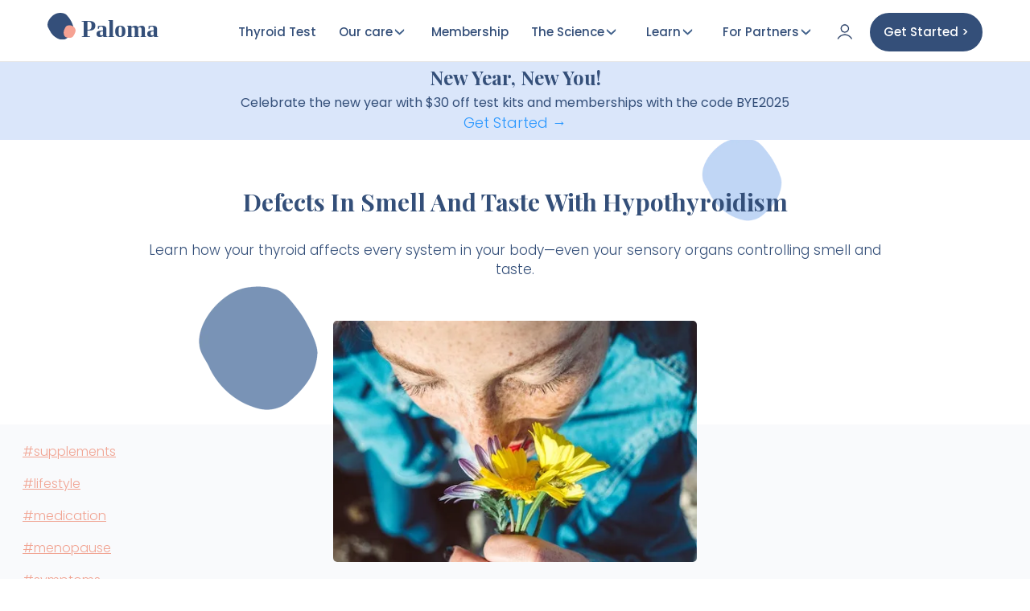

--- FILE ---
content_type: text/html
request_url: https://www.palomahealth.com/learn/smell-taste-hypothyroidism
body_size: 22617
content:
<!DOCTYPE html><!-- Last Published: Thu Jan 22 2026 02:39:52 GMT+0000 (Coordinated Universal Time) --><html data-wf-domain="www.palomahealth.com" data-wf-page="6549703c34205c17c1ece741" data-wf-site="5c17fc782f30f90cd15c25b4" lang="en" data-wf-collection="6549703c34205c17c1ece711" data-wf-item-slug="smell-taste-hypothyroidism"><head><meta charset="utf-8"/><title>Defects In Smell and Taste With Hypothyroidism | Paloma Health</title><meta content="Learn how your thyroid affects every system in your body—even your sensory organs controlling smell and taste.. Learn more about hypothyroidism with Paloma Health" name="description"/><meta content="Defects In Smell and Taste With Hypothyroidism | Paloma Health" property="og:title"/><meta content="Learn how your thyroid affects every system in your body—even your sensory organs controlling smell and taste.. Learn more about hypothyroidism with Paloma Health" property="og:description"/><meta content="https://cdn.prod.website-files.com/5ced8705d73b74c21eb98107/6126d0d573f7cd22cd24babc_smell.webp" property="og:image"/><meta content="Defects In Smell and Taste With Hypothyroidism | Paloma Health" property="twitter:title"/><meta content="Learn how your thyroid affects every system in your body—even your sensory organs controlling smell and taste.. Learn more about hypothyroidism with Paloma Health" property="twitter:description"/><meta content="https://cdn.prod.website-files.com/5ced8705d73b74c21eb98107/6126d0d573f7cd22cd24babc_smell.webp" property="twitter:image"/><meta property="og:type" content="website"/><meta content="summary_large_image" name="twitter:card"/><meta content="width=device-width, initial-scale=1" name="viewport"/><link href="https://cdn.prod.website-files.com/5c17fc782f30f90cd15c25b4/css/paloma-health.webflow.shared.988c86fb7.min.css" rel="stylesheet" type="text/css" integrity="sha384-mIyG+3RO8nZS4iUHZnFKzNrjxGxq3fAKYIM034Q1gt6FKBQME13quwZdO9DdGBnO" crossorigin="anonymous"/><link href="https://fonts.googleapis.com" rel="preconnect"/><link href="https://fonts.gstatic.com" rel="preconnect" crossorigin="anonymous"/><script src="https://ajax.googleapis.com/ajax/libs/webfont/1.6.26/webfont.js" type="text/javascript"></script><script type="text/javascript">WebFont.load({  google: {    families: ["Varela Round:400","PT Serif:400,400italic,700,700italic","Great Vibes:400","Poppins:200,300,regular,500,600,700,800,900","Playfair Display:regular,italic,700,700italic,900,900italic","Caveat:regular"]  }});</script><script type="text/javascript">!function(o,c){var n=c.documentElement,t=" w-mod-";n.className+=t+"js",("ontouchstart"in o||o.DocumentTouch&&c instanceof DocumentTouch)&&(n.className+=t+"touch")}(window,document);</script><link href="https://cdn.prod.website-files.com/5c17fc782f30f90cd15c25b4/5c2546403c78e5f4588d800e_small-favico.png" rel="shortcut icon" type="image/x-icon"/><link href="https://cdn.prod.website-files.com/5c17fc782f30f90cd15c25b4/5c25413b77f283716f9c584c_big%20favico.png" rel="apple-touch-icon"/><link href="rss.xml" rel="alternate" title="RSS Feed" type="application/rss+xml"/><meta name="google-site-verification" content="ngNyPWIus_XGyg6pH1NlbHwgmjrd0XKf69mrkJKMo6U" />
<!-- Google tag (gtag.js) -->

<script fs-consent-categories="marketing,analytics" fs-consent-scripttype="text/javascript" type="fs-consent">
  window.dataLayer = window.dataLayer || [];
  function gtag(){dataLayer.push(arguments);}
  gtag('js', new Date());
  gtag('config', 'G-WX9WREPQNF');
</script>


<script async="" src="https://www.googletagmanager.com/gtag/js?id=G-WX9WREPQNF" fs-consent-categories="marketing,analytics" fs-consent-scripttype="text/javascript" type="fs-consent"></script>


<script type="fs-consent" fs-consent-categories="marketing" fs-consent-scripttype="text/javascript">
    (function(c,l,a,r,i,t,y){
        c[a]=c[a]||function(){(c[a].q=c[a].q||[]).push(arguments)};
        t=l.createElement(r);t.async=1;t.src="https://www.clarity.ms/tag/"+i;
        y=l.getElementsByTagName(r)[0];y.parentNode.insertBefore(t,y);
    })(window, document, "clarity", "script", "iqliiyp5nr");
</script>


<style>
@media screen and (max-width: 1024px) {
    .phone-fiv-bloc.head-menu {
        display: none !important;
    }
  }</style>
<style>
@media screen and (max-width: 1024px) {
    .head-menu {
        display: none !important;
    }
  }</style>

<meta name="facebook-domain-verification" content="l05vtczy2f1ufyqh5yvc97ro9ruri3" />

<meta name="p:domain_verify" content="36f658775be5d40085305f1f01b11704"/>
<meta name="theme-color" 
      content="#344F7A" 
      media="(prefers-color-scheme: light)">
<meta name="theme-color" 
      content="#344F7A" 
      media="(prefers-color-scheme: dark)">


<script fs-consent-categories="analytics" fs-consent-scripttype="text/javascript" type="fs-consent">
const exclude = [
        '/learn/hypothyroidism-hypertension-high-blood-pressure-connection',
        '/learn/mental-health-cognition-mood-issues-hashimotos-hypothyroidism',
        '/learn/hypothyroidism-erectile-dysfunction',
        '/learn/reasons-sore-adams-apple',
        '/learn/hypothyroidism-in-men',
        '/learn/support-man-autoimmune-condition',
        '/learn/hypothyroidism-testosterone',
        '/learn/benefits-magnesium-thyroid-health',
        '/learn/best-fruits-eat-hypothyroidism',
        '/learn/msm-hashimotos-hypothyroidism',
        '/learn/histamine-intolerance-hashimotos-hypothyroidism-connection',
        '/learn/hypothyroidism-hypertension-high-blood-pressure-connection',
        '/learn/mental-health-cognition-mood-issues-hashimotos-hypothyroidism',
        '/learn/the-connection-between-hypothyroidism-and-vertigo',
        '/learn/the-connection-between-hypothyroidism-and-vertigo',
        '/learn/ask-your-doctor-hypothyroidism',
        '/learn/does-hypothyroidism-run-in-the-family',
      ];
if (window.location.pathname.indexOf('/learn') < 0 || exclude.indexOf(window.location.pathname) > -1) {
  !function(){var analytics=window.analytics=window.analytics||[];if(!analytics.initialize)if(analytics.invoked)window.console&&console.error&&console.error("Segment snippet included twice.");else{analytics.invoked=!0;analytics.methods=["trackSubmit","trackClick","trackLink","trackForm","pageview","identify","reset","group","track","ready","alias","debug","page","once","off","on","addSourceMiddleware","addIntegrationMiddleware","setAnonymousId","addDestinationMiddleware"];analytics.factory=function(e){return function(){var t=Array.prototype.slice.call(arguments);t.unshift(e);analytics.push(t);return analytics}};for(var e=0;e<analytics.methods.length;e++){var key=analytics.methods[e];analytics[key]=analytics.factory(key)}analytics.load=function(key,e){var t=document.createElement("script");t.type="text/javascript";t.async=!0;t.src="https://cdn.segment.com/analytics.js/v1/" + key + "/analytics.min.js";var n=document.getElementsByTagName("script")[0];n.parentNode.insertBefore(t,n);analytics._loadOptions=e};analytics._writeKey="ikO8D2I6xdLYu6VdYFZ8g7NQE1rZDIvZ";analytics.SNIPPET_VERSION="4.13.2";

        analytics.load('ikO8D2I6xdLYu6VdYFZ8g7NQE1rZDIvZ');
        analytics.page({}, { context: { ip: '0.0.0.0' } });
      
  }}();
}
</script>

<!-- Typeform 
<div class="cui-embed" data-cui-uid="yPH7Ou" data-cui-avatar="https://images.typeform.com/images/FkUrN8LthyMG" data-cui-mode="pill" data-cui-pill-button-color="#344F79"></div> <script src="https://public-assets.typeform.com/confab/embed.js" async></script>
-->

<!-- Helpscout 
<script type="text/javascript">!function(e,t,n){function a(){var e=t.getElementsByTagName("script")[0],n=t.createElement("script");n.type="text/javascript",n.async=!0,n.src="https://beacon-v2.helpscout.net",e.parentNode.insertBefore(n,e)}if(e.Beacon=n=function(t,n,a){e.Beacon.readyQueue.push({method:t,options:n,data:a})},n.readyQueue=[],"complete"===t.readyState)return a();e.attachEvent?e.attachEvent("onload",a):e.addEventListener("load",a,!1)}(window,document,window.Beacon||function(){});</script>
<script type="text/javascript">window.Beacon('init', '828e0d09-171b-4d1e-9d3c-dc4f59c81115')</script>--> 

<!-- Chatbase --> 

<script>
(function(){if(!window.chatbase||window.chatbase("getState")!=="initialized"){window.chatbase=(...arguments)=>{if(!window.chatbase.q){window.chatbase.q=[]}window.chatbase.q.push(arguments)};window.chatbase=new Proxy(window.chatbase,{get(target,prop){if(prop==="q"){return target.q}return(...args)=>target(prop,...args)}})}const onLoad=function(){const script=document.createElement("script");script.src="https://www.chatbase.co/embed.min.js";script.id="1hkRUdbdcPavAvWTopJ9-";script.domain="www.chatbase.co";document.body.appendChild(script)};if(document.readyState==="complete"){onLoad()}else{window.addEventListener("load",onLoad)}})();
</script>


<!-- Google Tag Manager -->
<script>(function(w,d,s,l,i){w[l]=w[l]||[];w[l].push({'gtm.start':
new Date().getTime(),event:'gtm.js'});var f=d.getElementsByTagName(s)[0],
j=d.createElement(s),dl=l!='dataLayer'?'&l='+l:'';j.async=true;j.src=
'https://www.googletagmanager.com/gtm.js?id='+i+dl;f.parentNode.insertBefore(j,f);
})(window,document,'script','dataLayer','GTM-5BL27MV');</script>
<!-- End Google Tag Manager -->





<!-- Facebook Pixel Code -->
<script type="fs-consent" fs-consent-categories="marketing" fs-consent-scripttype="text/javascript">
  !function(f,b,e,v,n,t,s)
  {if(f.fbq)return;n=f.fbq=function(){n.callMethod?
  n.callMethod.apply(n,arguments):n.queue.push(arguments)};
  if(!f._fbq)f._fbq=n;n.push=n;n.loaded=!0;n.version='2.0';
  n.queue=[];t=b.createElement(e);t.async=!0;
  t.src=v;s=b.getElementsByTagName(e)[0];
  s.parentNode.insertBefore(t,s)}(window, document,'script',
  'https://connect.facebook.net/en_US/fbevents.js');
  fbq('init', '422585368324523');
  fbq('track', 'PageView');
</script>

<!-- End Facebook Pixel Code -->


<!-- Global site tag (gtag.js) - Google Ads: 794281822 -->
<script async="" src="https://www.googletagmanager.com/gtag/js?id=AW-794281822" fs-consent-categories="marketing,analytics" fs-consent-scripttype="text/javascript" type="fs-consent"></script>

<script fs-consent-categories="marketing,analytics" fs-consent-scripttype="text/javascript" type="fs-consent">
  window.dataLayer = window.dataLayer || [];
  function gtag(){dataLayer.push(arguments);}
  gtag('js', new Date());

  gtag('config', 'AW-794281822');
</script>
<script async="" type="fs-consent" src="//static.klaviyo.com/onsite/js/klaviyo.js?company_id=JaQNm6" fs-consent-categories="essential" fs-consent-scripttype="text/javascript"></script>


<!-- Close Pixel Consent -->
<script>
  document.addEventListener("DOMContentLoaded", function() {
    // Target the Link Block with class "link-block-32"
    const linkBlock = document.querySelector(".link-block-32");
    const consentDiv = document.querySelector(".fs-consent_component");

    if (linkBlock && consentDiv) {
      linkBlock.addEventListener("click", function(e) {
        e.preventDefault(); // prevent default action if needed
        consentDiv.style.display = "none"; // hides the div instantly
      });
    }
  });
</script>
<script>
  document.addEventListener("DOMContentLoaded", function() {
    // Target the Link Block with class "link-block-32"
    const linkBlock = document.querySelector(".link-block-32");
    const consentDiv = document.querySelector(".fs-consent_banner_wrapper");

    if (linkBlock && consentDiv) {
      linkBlock.addEventListener("click", function(e) {
        e.preventDefault(); // prevent default action if needed
        consentDiv.style.display = "none"; // hides the div instantly
      });
    }
  });
</script>
<script>
  document.addEventListener('click', function (e) {
    const close = e.target.closest('.link-block-32');
    if (!close) return;

    e.preventDefault();

    const banner = close.closest('[fs-consent-element="banner"]');
    banner?.style.setProperty('display', 'none', 'important');
  });
</script>
<script>
  // Event delegation in case the component loads late
  document.addEventListener('click', function (e) {
    const link = e.target.closest('.link-block-32');
    if (!link) return;

    e.preventDefault();
    const comp = document.querySelector('[fs-consent-element="internal-component"]');
    if (comp) comp.style.display = 'none';
  });
</script>

<script>
  // Works even if the consent script loads late (event delegation)
  document.addEventListener('click', function (e) {
    const close = e.target.closest('.link-block-32');
    if (!close) return;

    e.preventDefault();

    // Grab the banner root and the overall component
    const banner = close.closest('[fs-consent-element="banner"]');
    const component = document.querySelector('[fs-consent-element="internal-component"]');

    // Trigger the built-in "allow" to save a state so it doesn't reappear
    const denyBtn = (banner && banner.querySelector('[fs-consent-element="allow"]')) 
                    || document.querySelector('[fs-consent-element="allow"]');
    denyBtn?.click();

    // Hide visually (in case the library doesn’t immediately remove it)
    banner?.style.setProperty('display', 'none', 'important');
    component?.style.setProperty('display', 'none', 'important');
  });
</script>
<script>
document.addEventListener('click', function (e) {
  const close = e.target.closest('a.link-block-32');
  if (!close) return;

  e.preventDefault();
  e.stopPropagation();
  e.stopImmediatePropagation();

  // Trigger FS Consent's built-in Reject so state is saved
  document.querySelector('[fs-consent-element="deny"]')?.click();

  // Hide defensively in case the UI doesn't unmount immediately
  const banner = close.closest('[fs-consent-element="banner"]');
  banner?.style.setProperty('display','none','important');
  document.querySelector('[fs-consent-element="internal-component"]')
    ?.style.setProperty('display','none','important');
}, true); // capture phase
</script>

<!-- END Close Pixel Consent -->

<meta property="article:published_time" content="Aug 21, 2024">
<meta property="article:modified_time" content="Aug 21, 2024">
<link rel="canonical" href="https://www.palomahealth.com/learn/smell-taste-hypothyroidism" />

<!-- Twitter Card data -->
<meta name="twitter:card" content="summary_large_image">
<meta name="twitter:title" content="Defects In Smell and Taste With Hypothyroidism">
<meta name="twitter:image" content="https://cdn.prod.website-files.com/5ced8705d73b74c21eb98107/6126d0d573f7cd22cd24babc_smell.webp">

<!-- Open Graph data -->
<meta property="og:type" content="article" />
<meta property="og:url" content="https://www.palomahealth.com/learn/smell-taste-hypothyroidism" />

<script type="application/ld+json">
{ 
 "@context": "https://schema.org", 
 "@type": "MedicalWebPage",
 "headline": "Defects In Smell and Taste With Hypothyroidism",
 "image": "https://cdn.prod.website-files.com/5ced8705d73b74c21eb98107/6126d0d573f7cd22cd24babc_smell.webp", 
 "genre": "Other", 
  "mainEntityOfPage": {
     "@type": "WebPage",
      "@id": "https://www.palomahealth.com/learn/smell-taste-hypothyroidism"
 },
 "publisher": {
  "@type": "Organization",
  "name": "Paloma Health",
  "url": "https://www.palomahealth.com",
  "logo": {
    "@type": "ImageObject",
    "url": "https://global-uploads.webflow.com/5c17fc782f30f90cd15c25b4/5c17fc782f30f959de5c2603_logo-p-500.png"
  },
  "contactPoint": [{
    "@type": "ContactPoint",
    "contactType": "customer support",
    "email": "contact@palomahealth.com"
  }],
  "address": {
    "@type": "PostalAddress",
    "streetAddress": "386 Park Ave South, 5th floor",
    "addressLocality": "New York",
    "addressRegion": "NY",
    "postalCode": "10016",
    "addressCountry": "US"
  }
},
 "url": "https://www.palomahealth.com/learn/smell-taste-hypothyroidism",
 "datePublished": "Aug 21, 2024",
 "dateCreated": "Aug 25, 2021",
 "lastReviewed":"Aug 21, 2024",
 "dateModified": "Aug 21, 2024",
 "description": "Learn how your thyroid affects every system in your body—even your sensory organs controlling smell and taste.",
   "author": {
    "@type": "Person",
    "name": "Julia Walker, RN, BSN",
    "url": "https://www.palomahealth.com/authors/julia-walker"
  },
"reviewedBy": {
  "@type": "Person",
  "name": "Kimberly Langdon M.D.",
  "jobTitle": "Medical Doctor"
}
 }
</script>


<!-- Google Tag Manager -->
<script>(function(w,d,s,l,i){w[l]=w[l]||[];w[l].push({'gtm.start':
new Date().getTime(),event:'gtm.js'});var f=d.getElementsByTagName(s)[0],
j=d.createElement(s),dl=l!='dataLayer'?'&l='+l:'';j.async=true;j.src=
'https://www.googletagmanager.com/gtm.js?id='+i+dl;f.parentNode.insertBefore(j,f);
})(window,document,'script','dataLayer','GTM-WSFSW2G');</script>
<!-- End Google Tag Manager -->

<!-- [Attributes by Finsweet] Powerful Rich Text -->
<script defer src="https://cdn.jsdelivr.net/npm/@finsweet/attributes-richtext@1/richtext.js"></script>

<!-- [Attributes by Finsweet] Table of Contents -->
<script defer src="https://cdn.jsdelivr.net/npm/@finsweet/attributes-toc@1/toc.js"></script>
<script src="https://api.consentpro.com/v1/cdn/runtime/5c17fc782f30f90cd15c25b4/40027a94e724f5bf.js" type="text/javascript" finsweet="consentpro"></script><script type="text/javascript">window.__WEBFLOW_CURRENCY_SETTINGS = {"currencyCode":"USD","symbol":"$","decimal":".","fractionDigits":2,"group":",","template":"{{wf {\"path\":\"symbol\",\"type\":\"PlainText\"} }} {{wf {\"path\":\"amount\",\"type\":\"CommercePrice\"} }} {{wf {\"path\":\"currencyCode\",\"type\":\"PlainText\"} }}","hideDecimalForWholeNumbers":false};</script></head><body class="body"><div class="popup-blog blogpopup"><div class="div-block-64" data-ix="diasappear-popup-3"></div><div class="div-block-61"><div class="left-popup thyroid-guide"></div><div class="div-block-63"><h3 class="white-h3 center-2 research-copy-copy">Free guide<br/></h3><h3 class="heading-2 white copy2-copy">Claim your free guide to thyroid meds<strong class="bold-text-29"><br/></strong></h3><a href="#" class="link-block-7 w-inline-block" data-ix="disappear-popup-x-3"><img src="https://cdn.prod.website-files.com/5c17fc782f30f90cd15c25b4/5cedcad851a2b27f0e591402_img_206719.png" width="20" alt="" loading="lazy"/></a><div class="form-block-2 w-form"><form id="wf-form-Thyroid-Med-Blog" name="wf-form-Thyroid-Med-Blog" data-name="Thyroid Med Blog" method="post" class="form-4" data-wf-page-id="6549703c34205c17c1ece741" data-wf-element-id="f7d0bd46-b0fe-89a1-9bab-7e20d94690da"><input class="email-field w-input" maxlength="256" name="Email-5" data-name="Email 5" placeholder="Enter your email" type="email" id="Email-5" required=""/><input type="submit" data-wait="Please wait..." id="submit-email-for-coupon" data-gatrack="form,submit,discount" class="button new-form-button w-button" value="Submit"/></form><div class="success w-form-done"><div class="text-block-9">Check your mailbox for your guide. <br/><br/>Use code GETBETTER for 30% off at home tests</div><a href="#" class="button form-checkout w-button">Use code</a></div><div class="error-message w-form-fail"><div>Oops! Something went wrong while submitting the form.</div></div></div></div></div></div><div data-w-id="6505a161-9bb7-5303-3946-5fbb7c1db2e2" class="popup-div-bloc div-block-60"><div class="div-block-64" data-ix="diasappear-popup"></div><div class="div-block-61"><div class="left-popup"></div><div class="div-block-63"><h3 class="white-h3 center-2 research-copy-copy">Limited offer<br/></h3><h3 class="heading-2 white copy2-copy">20% off your first Thyroid Test<strong class="bold-text-29"><br/></strong></h3><div class="text-mobile-popup blog-popup"><a href="/home-thyroid-blood-test-kit" class="link blue-link">Test your thyroid levels </a>from home</div><a href="#" class="link-block-7 w-inline-block" data-ix="disappear-popup-x"><img width="20" loading="lazy" alt="" src="https://cdn.prod.website-files.com/5c17fc782f30f90cd15c25b4/5cedcad851a2b27f0e591402_img_206719.png"/></a><div id="blog_form" class="form-block-2 w-form"><form id="wf-form-blog_form" name="wf-form-blog_form" data-name="blog_form" method="post" class="form-4" data-wf-page-id="6549703c34205c17c1ece741" data-wf-element-id="cc97abe2-96b1-bac3-4583-d037871f439c"><input class="email-field w-input" maxlength="256" name="Email" data-name="Email" placeholder="Enter your email" type="email" id="Email-3" required=""/><input type="submit" data-wait="Please wait..." id="submit-email-for-coupon" data-gatrack="form,submit,discount" class="button new-form-button w-button" value="Submit"/></form><div class="success w-form-done"><div class="text-block-9">Use code GETBETTER at checkout</div><a href="https://www.palomahealth.com/home-thyroid-blood-test-kit" class="button form-checkout w-button">Use code</a></div><div class="error-message w-form-fail"><div>Oops! Something went wrong while submitting the form.</div></div></div></div></div></div><div class="div-block-18"><div class="div-block-16"><div class="div-block-16"><a href="#" class="link-block-6 w-inline-block"><div class="text-block-8 free-shipping"><strong>NEW!</strong></div><div class="text-block-8">The unlimited thyroid care membership!</div><div class="text-block-8 free-shipping"><strong>Learn More&gt;</strong></div></a></div></div><div data-animation="default" class="nav-bar-copy w-nav" data-easing2="ease-in" data-easing="ease-out" data-collapse="medium" role="banner" data-no-scroll="1" data-duration="400" data-doc-height="1"><div class="trait-nav-bar"></div><div class="div-block-78"><div class="div-block-2-copy"><a href="/" class="brand w-nav-brand"><img src="https://cdn.prod.website-files.com/5c17fc782f30f90cd15c25b4/66ccd277ae9e1635db4033fc_Paloma%20health%20logo.svg" width="35" height="Auto" loading="lazy" alt="" class="image-17"/><h2 class="logo">Paloma</h2></a><nav role="navigation" class="nav-menu-1 nav-menu-3 nav-menu-4 navbar w-nav-menu"><div class="black w-hidden-medium w-hidden-small w-hidden-tiny"></div><div data-w-id="2d4c68f1-67d8-0dfc-9e90-4a37b05062e0" class="div-block-51 div-block-55 hideens"><a href="#" class="nav-link-copy first-nav-link no-mobile w-nav-link">The Care</a><div class="nav-link-copy first-nav-link mobile">the care</div><img src="https://cdn.prod.website-files.com/5c17fc782f30f90cd15c25b4/5c2650bdfd28a7986eefca5a_down.webp" alt="" class="menu-icon the-care"/><div class="sous-menu service"><a id="w-node-_2d4c68f1-67d8-0dfc-9e90-4a37b05062e7-57256483" href="/home-thyroid-blood-test-kit" class="nav-link div-50-copy w-nav-link">Test your thyroid</a><link rel="prefetch" href="/home-thyroid-blood-test-kit"/><a href="/thyroid-doctors" class="nav-link div-50-copy w-nav-link">See a doctor</a><link rel="prefetch" href="/thyroid-doctors"/><a id="w-node-_2d4c68f1-67d8-0dfc-9e90-4a37b05062eb-57256483" href="/thyroid-nutritionists" class="nav-link div-50-copy w-nav-link">See a nutritionist</a><link rel="prefetch" href="/thyroid-nutritionists"/><a href="https://www.palomahealth.com/product/thyroid-supplements" class="nav-link div-50-copy w-nav-link">Thyroid Supplements</a><link rel="prefetch" href="https://www.palomahealth.com/product/thyroid-supplements"/><a href="/thyroid-health-app" class="nav-link div-50-copy w-nav-link">Try AIP Protocol</a><link rel="prefetch" href="/thyroid-health-app"/></div></div><a href="/home-thyroid-blood-test-kit" class="nav-link-copy no-right w-nav-link">Thyroid Test</a><link rel="prefetch" href="/home-thyroid-blood-test-kit"/><div data-w-id="2d4c68f1-67d8-0dfc-9e90-4a37b05062f1" class="div-block-52"><a href="#" class="nav-link-copy no-mobile hideen w-nav-link">Our care </a><div class="nav-link-copy first-nav-link mobile hideens">the Science</div><img src="https://cdn.prod.website-files.com/5c17fc782f30f90cd15c25b4/5c2650bdfd28a7986eefca5a_down.webp" alt="" class="menu-icon the-science"/><div class="sous-menu"><a href="/thyroid-doctors" class="nav-link div-50-copy w-nav-link">Hypothyroidism</a><a href="/menopause-and-hypothyroid-care-online" class="nav-link div-50-copy w-nav-link">Menopause</a><a href="/weight-loss-hypothyroidism" class="nav-link div-50-copy w-nav-link">Weight Loss</a></div></div><a href="/pricing-hypothyroidism" class="nav-link-copy no-right w-nav-link">Membership</a><link rel="prefetch" href="/pricing-hypothyroidism"/><div data-w-id="9009496e-893b-57cd-8160-7ec8ba4e89e1" class="div-block-52"><a href="#" class="nav-link-copy no-mobile hideen w-nav-link">The Science</a><div class="nav-link-copy first-nav-link mobile hideens">the Science</div><img src="https://cdn.prod.website-files.com/5c17fc782f30f90cd15c25b4/5c2650bdfd28a7986eefca5a_down.webp" alt="" class="menu-icon the-science"/><div class="sous-menu"><a id="w-node-_9009496e-893b-57cd-8160-7ec8ba4e89e8-57256483" href="/about-us-thyroid-doctors" class="nav-link div-50-copy w-nav-link">Our Doctors</a><a href="/hypothyroidism-101" class="nav-link div-50-copy w-nav-link">Hypothyroidism 101</a><a href="/what-is-hashimotos-hypothyroidism" class="nav-link div-50-copy w-nav-link">Hashimoto&#x27;s</a><a href="/our-approach" class="nav-link div-50-copy w-nav-link">Our Approach</a><a href="/reviews" class="nav-link div-50-copy learn-link w-nav-link">Reviews</a></div></div><div data-w-id="2d4c68f1-67d8-0dfc-9e90-4a37b0506301" class="div-block-523"><a href="/learn" class="nav-link-copy no-mobile hideen w-nav-link">Learn</a><div class="nav-link-copy first-nav-link mobile hideens">Learn</div><img src="https://cdn.prod.website-files.com/5c17fc782f30f90cd15c25b4/5c2650bdfd28a7986eefca5a_down.webp" alt="" class="menu-icon the-science learn"/><div class="sous-menu"><a id="w-node-_2d4c68f1-67d8-0dfc-9e90-4a37b0506308-57256483" href="/learn" class="nav-link div-50-copy w-nav-link">Blog</a><link rel="prefetch" href="/learn"/><a href="/guides" class="nav-link div-50-copy w-nav-link">Thyroid Guides</a><link rel="prefetch" href="/guides"/><a href="/thyroid-community" class="nav-link div-50-copy w-nav-link">Community</a><a href="https://www.palomahealth.com/speaker-series" class="nav-link div-50-copy w-nav-link">Webinars</a><link rel="prefetch" href="https://www.palomahealth.com/speaker-series"/><a href="/faq-2/faq-home" class="nav-link div-50-copy w-nav-link">FAQ</a><link rel="prefetch" href="/faq-2/faq-home"/></div></div><div data-w-id="fd943f70-6fca-0fd7-eab7-96b020e873a1" class="div-block-523"><a href="/for-health-plans" class="nav-link-copy no-mobile hideen w-nav-link">For Partners</a><div class="nav-link-copy first-nav-link mobile hideens">Learn</div><img src="https://cdn.prod.website-files.com/5c17fc782f30f90cd15c25b4/5c2650bdfd28a7986eefca5a_down.webp" alt="" class="menu-icon the-science learn"/><div class="sous-menu"><a href="/for-employers" class="nav-link div-50-copy w-nav-link">For Employers</a><link rel="prefetch" href="/for-employers"/><a href="/for-health-plans" class="nav-link div-50-copy w-nav-link">For Health Plans</a><a href="/for-health-systems" class="nav-link div-50-copy w-nav-link">For Health Systems</a><a href="/refer-hypothyroid-patients" class="nav-link div-50-copy w-nav-link">For Doctor Practices</a></div></div><a href="https://app.palomahealth.com/login" class="nav-link-copy mobile-onlys login w-nav-link">Login</a><a href="/learn" class="nav-link-copy no-right activate w-nav-link">Register your kit</a><link rel="prefetch" href="/learn"/><a href="/start" class="nav-link-copy no-right w-hidden-main w-hidden-medium w-hidden-small w-hidden-tiny w-nav-link">register kit</a><link rel="prefetch" href="/start"/><a href="https://app.palomahealth.com/login" class="phone-fiv-bloc login w-inline-block"><img src="https://cdn.prod.website-files.com/5c17fc782f30f90cd15c25b4/604673fe874ff528cbdef981_profileAccount.b376cf10.webp" width="22" height="22" loading="lazy" alt=""/></a><a href="/thyroid-quiz" data-open-sidebar="true" class="sign-in new-button join-now-button w-hidden-medium w-hidden-small w-hidden-tiny w-nav-link">Get Started &gt;</a><a href="https://app.palomahealth.com/prequalification" class="sign-in new-mobile menu-mobile main-menu-mobile-button w-hidden-main w-nav-link">Am I Eligible?</a></nav></div></div><div class="container-copy-nav-bar w-container"><div class="menu-button w-nav-button"><div class="w-icon-nav-menu"></div></div></div></div></div><div class="div-block-17"><div class="tam-light"><div class="header w-container"><h2 class="heading-37 web-only">New Year, New You!</h2><h2 class="heading-37 mobile-only-copy header">New Year New You</h2><div class="text-block-43 header">Celebrate the new year with $30 off test kits and memberships with the code BYE2025</div><div class="div-block-534"><div class="lean-more-div-bloc new-for-home"><a href="https://app.palomahealth.com/prequalification" class="link-23 banner new-home-banner new-one" data-ix="appear-popu"></a></div><div class="lean-more-div-bloc new-for-home"><a href="https://app.palomahealth.com/prequalification" class="link-23 banner new-home-banner-copy">Get Started →</a></div></div></div></div><div class="section-5 white education" data-ix="popup3"><div class="education-container w-container"><h1 class="heading-12 section education title">Defects In Smell and Taste With Hypothyroidism</h1><div class="paragraph-5 education">Learn how your thyroid affects every system in your body—even your sensory organs controlling smell and taste.</div></div></div><div id="third-section" class="section-5 article single w-clearfix"><div class="div-block-546-copy-copy"><div class="w-dyn-list"><div role="list" class="collection-list-7 w-dyn-items"><div role="listitem" class="w-dyn-item"><a href="/tags/supplements" class="link-block-21 w-inline-block"><div class="text-block-34">#supplements</div></a></div><div role="listitem" class="w-dyn-item"><a href="/tags/lifestyle" class="link-block-21 w-inline-block"><div class="text-block-34">#lifestyle</div></a></div><div role="listitem" class="w-dyn-item"><a href="/tags/thyroid-medication" class="link-block-21 w-inline-block"><div class="text-block-34">#medication</div></a></div><div role="listitem" class="w-dyn-item"><a href="/tags/menopause" class="link-block-21 w-inline-block"><div class="text-block-34">#menopause</div></a></div><div role="listitem" class="w-dyn-item"><a href="/tags/symptoms" class="link-block-21 w-inline-block"><div class="text-block-34">#symptoms</div></a></div><div role="listitem" class="w-dyn-item"><a href="/tags/hashimotos" class="link-block-21 w-inline-block"><div class="text-block-34">#hashimoto&#x27;s</div></a></div><div role="listitem" class="w-dyn-item"><a href="/tags/thyroid-blood-tests" class="link-block-21 w-inline-block"><div class="text-block-34">#blood tests</div></a></div><div role="listitem" class="w-dyn-item"><a href="/tags/thyroid-diet" class="link-block-21 w-inline-block"><div class="text-block-34">#diet &amp; recipes</div></a></div></div></div><div class="fs-toc_link-wrapper"><a fs-toc-element="link" href="#" class="fs-toc_link h2 w-inline-block"><div>This is some text inside of a div block.</div></a></div></div><img alt="Defects In Smell and Taste With Hypothyroidism" src="https://cdn.prod.website-files.com/5ced8705d73b74c21eb98107/6126d0d573f7cd22cd24babc_smell.webp" loading="lazy" class="main-image"/><div class="article-container-2"><div class="medically-reviewed-by alignright"><div class="paragraph-5 medicall-reviewed daters">Last updated: </div><div class="paragraph-5 medicall-reviewed daters">8/21/2024</div></div><div class="div-block-5465"><div class="div-block-5467"><img src="https://cdn.prod.website-files.com/5ced8705d73b74c21eb98107/66c3cbf6f15f9b7ed7e44af7_66c3cba9ed36f5bcba133cb4_614b6491572451153519df6b_JWalker%20RN%20Headshot%20(1).webp" loading="lazy" alt="" class="image-130"/><img src="https://cdn.prod.website-files.com/5ced8705d73b74c21eb98107/6014b70e7803313a40df142b_kim%20langdon.webp" loading="lazy" alt="" class="image-130 bis"/><img src="" loading="lazy" alt="" class="image-130 bis w-dyn-bind-empty"/></div><div class="div-block-5466"><div class="medically-reviewed-by"><div class="paragraph-5 medicall-reviewed">Written by: </div><a href="/authors/julia-walker" class="w-inline-block"><div class="paragraph-5 medicall-reviewed link">Julia Walker, RN, BSN</div></a></div><div class="medically-reviewed-by"><div class="paragraph-5 medicall-reviewed">Medically Reviewed by: </div><a href="/authors/kimberly-langdon-md" class="w-inline-block"><div class="paragraph-5 medicall-reviewed link">Kimberly Langdon M.D.</div></a></div><div class="medically-reviewed-by w-condition-invisible"><div class="paragraph-5 medicall-reviewed">Medically Reviewed by: </div><a href="#" class="w-inline-block"><div class="paragraph-5 medicall-reviewed link w-dyn-bind-empty"></div></a></div></div></div><div id="content"><div class="div-block-5495 w-condition-invisible"><h4 class="big-picture">The Big Picture</h4><div class="w-dyn-bind-empty w-richtext"></div></div><article fs-toc-element="contents" fs-richtext-element="rich-text" class="rich-text-block-9 w-richtext"><h4>In this article:<br/></h4><div class="w-embed"><ul role="list" data-w-id="cc3ab1da-a8a2-1325-43e5-acdb75c24106" data-wf-id="[&quot;cc3ab1da-a8a2-1325-43e5-acdb75c24106&quot;]" data-automation-id="dyn-item-content-input">
<li data-w-id="5a7b50e6-48d3-36d6-15e5-9a44d9b15f5e" data-wf-id="[&quot;5a7b50e6-48d3-36d6-15e5-9a44d9b15f5e&quot;]" data-automation-id="dyn-item-content-input"><a href="#anchor1">
What is hypothyroidism?
</a></li>
</ul>
<ul role="list" data-w-id="ac96a603-f6e2-b874-ab97-154c7b86b31e" data-wf-id="[&quot;ac96a603-f6e2-b874-ab97-154c7b86b31e&quot;]" data-automation-id="dyn-item-content-input">
<li data-w-id="0a347d45-1fcc-1107-df19-89f8dfec21d5" data-wf-id="[&quot;0a347d45-1fcc-1107-df19-89f8dfec21d5&quot;]" data-automation-id="dyn-item-content-input"><a href="#anchor2">How does the thyroid influence your sense of taste?
</a></li>
</ul>
<ul role="list" data-w-id="9d303046-cfee-01ee-45ef-63d176117af1" data-wf-id="[&quot;9d303046-cfee-01ee-45ef-63d176117af1&quot;]" data-automation-id="dyn-item-content-input">
<li data-w-id="542c9d8c-d24f-5798-17c0-e02d49306445" data-wf-id="[&quot;542c9d8c-d24f-5798-17c0-e02d49306445&quot;]" data-automation-id="dyn-item-content-input"><a href="#anchor3">
Does thyroid medication alter your sense of taste?
</a></li>
</ul>
<ul role="list" data-w-id="892fd551-467a-100e-dbd5-1d6da5ce644f" data-wf-id="[&quot;892fd551-467a-100e-dbd5-1d6da5ce644f&quot;]" data-automation-id="dyn-item-content-input">
<li data-w-id="23c6a518-8e50-9fb6-057e-2d0c8b3d522c" data-wf-id="[&quot;23c6a518-8e50-9fb6-057e-2d0c8b3d522c&quot;]" data-automation-id="dyn-item-content-input"><a href="#anchor4">What is the thyroid connection to the sense of smell?
</a></li>
</ul>
<ul role="list" data-w-id="892fd551-467a-100e-dbd5-1d6da5ce644f" data-wf-id="[&quot;892fd551-467a-100e-dbd5-1d6da5ce644f&quot;]" data-automation-id="dyn-item-content-input">
<li data-w-id="23c6a518-8e50-9fb6-057e-2d0c8b3d522c" data-wf-id="[&quot;23c6a518-8e50-9fb6-057e-2d0c8b3d522c&quot;]" data-automation-id="dyn-item-content-input"><a href="#anchor5">Steps to take if you have a defect in tasting and smelling
</a></li>
</ul></div><p><strong>‍</strong><br/></p><p>The thyroid gland is a small organ situated at the nape of your neck. Despite its small size, the thyroid plays a significant role in how your body functions. From regulating your heart rate and metabolism to influencing your <a href="/videos/fertility-hypothyroidism" target="_blank">fertility</a> and blood pressure, optimal thyroid functioning is vital for your overall health and wellbeing. Indeed, a poorly functioning thyroid can cause a slew of symptoms, many of which may seem bizarre, such as a decrease in your ability to taste and smell.</p><p>‍</p><div class="w-embed"><br/><br/>
<div class="new-div-bloc kit-pages email several first">
            <div class="div-block-3 v2 diet-column email-form">
              <h2 class="heading-2 white bis petite hiw2343 white-h3">Download our Thyroid Guide<br></h2>
              <p class="paragraph-10">Find inspiration for a healthy way to support your thyroid</p>
              <div id="thyroid_guide" class="form-block-4 w-form">
                <form id="wf-form-Thyroid-guide" name="wf-form-Thyroid-guide" data-name="Thyroid guide" class="form-6"><input type="email" class="text-field w-input" maxlength="256" name="email-4" data-name="Email 4" placeholder="Enter your Email" id="email-4" required=""><input type="submit" value="Submit" data-wait="Please wait..." data-gatrack="form,submit,thyroidguide" class="fake-button blue-hover diet-button form-submit-diet w-button"></form>
                <div class="success-message-2 w-form-done">
                  <div>Thank you! Check your mailbox for your guide</div>
                </div>
                <div class="w-form-fail">
                  <div>Oops! Something went wrong while submitting the form.</div>
                </div>
              </div>
            </div><img src="https://global-uploads.webflow.com/5c17fc782f30f90cd15c25b4/5dba04a917048031e0fe5261_thyroid%20women.jpg" alt="Thyroid guide" class="image-46"></div><br/><br/></div><div class="w-embed"><h2 id='anchor1'>What is hypothyroidism?</h2></div><p>One of the most common thyroid conditions is <a href="/hypothyroidism-101" target="_blank">hypothyroidism</a>, where your thyroid cannot produce a sufficient amount of thyroid hormone. An underactive thyroid can happen for various reasons. </p><p>The most common cause of hypothyroidism is an autoimmune disease called <a href="/what-is-hashimotos-hypothyroidism" target="_blank">Hashimoto’s thyroiditis</a>, where <a href="/learn/chronic-inflammation" target="_blank">chronic inflammation</a> makes the thyroid unable to produce thyroid hormones. Sometimes, hypothyroidism may be due to a problem between the thyroid and the <a target="_blank" href="https://www.yourhormones.info/glands/pituitary-gland/">pituitary</a>, a tiny gland in your brain that regulates hormones in your body.</p><p>When our bodies do not have enough thyroid hormone, it can lead to a general slowing of our body systems. </p><p>Common symptoms of hypothyroidism include:</p><ul role="list"><li>Fatigue</li><li>Malaise</li><li>Weight gain</li><li>Depression</li><li><a href="/learn/hypothyroidism-constipation" target="_blank">Constipation</a></li><li>Slower heart rate</li><li><a href="/learn/hypothyroidism-period" target="_blank">Irregular menstrual periods</a></li><li><a href="/learn/dry-skin-hypothyroidism" target="_blank">Dry skin</a> and thinning hair</li></ul><p>‍</p><div class="w-embed"><div id="schedule_snippet_2" class="max-width _700 doctor-ads"><h1 class="heading-2 hero v2 chechkout-right-copy">Dealing with Hypothyroidism?&nbsp; Video chat with a thyroid doctor</h1><h5 class="heading-3 centered left leftyer">Get answers and treatments in minutes without leaving home - anytime. Consult with a U.S. board certified doctor who only treats hypothyroidism via high-quality video. Insurance accepted.</h5><a href="https://app.palomahealth.com/book-appointment/" target="_blank" class="button spacing orange w-button">Schedule</a></div></div><p>‍<br/></p><div class="w-embed"><h2 id='anchor2'>How does the thyroid influence your sense of taste?</h2></div><p>Your ability to taste your food may change if you have a thyroid condition. However, this is a symptom we often don’t connect with the thyroid. People frequently don’t bring it up to their health providers because it may seem obscure, or you think it may resolve with time. Sometimes, it is even hard to recognize when one of our senses is off. </p><p>When food doesn’t taste right, it can alter your appetite and change your eating habits. Often, people report that food tastes more acidic or bitter. Sometimes, people experience pain on their tongue or other unusual symptoms when eating, like changes in food textures and temperature. There may be physical changes to the tongue and taste buds as well. </p><p>The fact is we don’t know exactly why an altered sense of taste can be a symptom of a thyroid issue. And, what studies we do have on the taste and thyroid are several decades old. But, one more recent study of hypothyroidism shows evidence that low thyroid hormone can lead to <a target="_blank" href="https://scielo.isciii.es/scielo.php?script=sci_arttext&amp;pid=S1698-69462006000100005">burning mouth syndrome</a> and an altered taste sensation. </p><div class="w-embed"><h2 id='anchor3'>Does thyroid medication alter your sense of taste?</h2></div><p>Some people also attribute changes in taste to the medication used to treat thyroid conditions, such as <a href="/medication" target="_blank">thyroid hormone replacement medications</a>. For example, some reports indicate that it is not uncommon to have a metallic taste in your mouth if you take levothyroxine. However, one study found that <a target="_blank" href="https://www.ncbi.nlm.nih.gov/pmc/articles/PMC4771174/">altered taste improved significantly</a> in the study group after being on levothyroxine for three months. </p><p>Changes in your ability to taste can vary from person to person, even in people with the same thyroid condition. <br/></p><div class="w-embed"><h2 id='anchor4'>What is the thyroid connection to the sense of smell?</h2></div><p>Our taste and smell sensations have their own receptor organs, but they are closely connected. Think about when you have a head cold and cannot smell. Likely, your ability to taste your food is also reduced until your nasal congestion resolves.</p><p>Taste comes from both our taste buds and olfactory glands detecting chemicals in foods. The messages sent to your brain about both taste and smell travel along <a target="_blank" href="https://www.merckmanuals.com/home/ear,-nose,-and-throat-disorders/symptoms-of-nose-and-throat-disorders/overview-of-smell-and-taste-disorders">similar signaling pathways</a>. Your brain uses messages from both your tastebuds and your olfactory glands to determine your perceptions of smell and taste.</p><p>Therefore, people who struggle with the loss of smell often also have difficulty tasting their food and vice versa.</p><p>‍</p><div class="w-embed"><div class="snippet-kit-discount">
            <div class="div-block-116"><img src="https://cdn.prod.website-files.com/5c17fc782f30f90cd15c25b4/66c3e09fcb5c9d21c2f238a7_5d850f06739a990541de5190_Paloma%20Thyroid%20Test%20Kit%20(3).webp" sizes="(max-width: 479px) 88vw, (max-width: 767px) 85vw, (max-width: 991px) 45vw, 350px" alt=""></div>
            <div class="div-block-63 snipp-kit">
              <h3 class="white-h3 center-2 research-copy-copy">Limited offer<br></h3>
              <h2 class="heading-2 white copy2-copy">20% off your first Thyroid Test<strong class="bold-text-29"><br></strong></h2>
              <div class="text-mobile-popup snippet-discount">Test your thyroid levels from home and know your levels in days</div>
              <div class="form-block-2 w-form">
                <form id="discount-kit-form" name="email-form-3" data-name="Email Form 3" method="post" class="form-4 snippet-kit"><input type="email" class="email-field snippet2 w-input" maxlength="256" name="Email-5" data-name="Email 5" placeholder="Your email" id="Email-5" required=""><input type="submit" value="Submit" data-wait="Please wait..." id="submit-email-for-coupon" data-gatrack="form,submit,discount" class="button new-form-button w-button"></form>
                <div class="success w-form-done">
                  <div class="text-block-9">Use code GETBETTER at checkout</div><a href="https://www.palomahealth.com/kit" target="_blank" class="button form-checkout w-button">Use code</a></div>
                <div class="error-message w-form-fail">
                  <div>Oops! Something went wrong while submitting the form.</div>
                </div>
              </div>
            </div>
          </div></div><div class="w-embed"><h2 id='anchor5'>Steps to take if you have a defect in tasting and smelling</h2></div><p>Living with an altered sense of taste and smell is doable, but it is not desirable, and it is not something you have to live with for the rest of your life.</p><h4>Check your thyroid hormone levels</h4><p>If you suspect your thyroid may be the cause, start by getting your thyroid checked. To do this, you can order a <a href="/home-thyroid-blood-test-kit" target="_blank">complete thyroid blood panel </a>to see if your thyroid hormones are standard, high, or low. If you have a condition like hypothyroidism, your doctor will likely prescribe a thyroid hormone replacement medication to help boost thyroid hormone levels in your body. </p><h4>Verify your thyroid medication is correct</h4><p>If you are on medication and suspect it has altered your sense of taste or smell, consider verifying with your <a href="/about-us-thyroid-doctors" target="_blank">thyroid doctor</a> that you are on the correct dose first and then ask your doctor if they think the medication is the culprit. </p><h4>Rule out other causes of changes in taste and smell</h4><p>Of course, changes in taste and smell may relate to numerous other factors, and the thyroid is not always a glaringly obvious cause. Common causes of changes in taste may be due to:</p><ul role="list"><li>Head cold or sinus infection</li><li>Allergies</li><li>Ear infection</li><li>Gum disease</li><li>Aging</li><li>Other medications like antidepressants, blood pressure medications</li><li>Smoking</li><li>Wearing dentures</li></ul><p> A visit to an Ear, Nose, and Throat doctor and your dentist may help rule out some of the more common causes of losing these particular senses. <br/></p></article></div><div class="citations w-condition-invisible"><h3>References: </h3><div class="bullet w-condition-invisible"><div class="div-block-5468"><div class="centered-circle"></div></div><div class="div-block-5469"><div class="citaation w-dyn-bind-empty w-richtext"></div></div></div><div class="bullet w-condition-invisible"><div class="div-block-5468"><div class="centered-circle"></div></div><div class="div-block-5469"><div class="w-dyn-bind-empty w-richtext"></div></div></div><div class="bullet w-condition-invisible"><div class="div-block-5468"><div class="centered-circle"></div></div><div class="div-block-5469"><div class="w-dyn-bind-empty w-richtext"></div></div></div><div class="bullet w-condition-invisible"><div class="div-block-5468"><div class="centered-circle"></div></div><div class="div-block-5469"><div class="w-dyn-bind-empty w-richtext"></div></div></div><div class="bullet w-condition-invisible"><div class="div-block-5468"><div class="centered-circle"></div></div><div class="div-block-5469"><div class="w-dyn-bind-empty w-richtext"></div></div></div><div class="bullet w-condition-invisible"><div class="div-block-5468"><div class="centered-circle"></div></div><div class="div-block-5469"><div class="w-dyn-bind-empty w-richtext"></div></div></div><div class="bullet w-condition-invisible"><div class="div-block-5468"><div class="centered-circle"></div></div><div class="div-block-5469"><div class="w-dyn-bind-empty w-richtext"></div></div></div><div class="bullet w-condition-invisible"><div class="div-block-5468"><div class="centered-circle"></div></div><div class="div-block-5469"><div class="w-dyn-bind-empty w-richtext"></div></div></div><div class="bullet w-condition-invisible"><div class="div-block-5468"><div class="centered-circle"></div></div><div class="div-block-5469"><div class="w-dyn-bind-empty w-richtext"></div></div></div><div class="bullet w-condition-invisible"><div class="div-block-5468"><div class="centered-circle"></div></div><div class="div-block-5469"><div class="w-dyn-bind-empty w-richtext"></div></div></div></div><div class="div-block-136"><h3 class="author-title-copy">Share article:</h3><a href="#" class="share-button w-inline-block"><div class="html-embed-7 w-embed"><a class="share-button twitter" href="http://twitter.com/share?url=https://www.palomahealth.com/learn/smell-taste-hypothyroidism&text=Defects In Smell and Taste With Hypothyroidism&via=HealthPaloma"> 
<div>&#xf099;</div></a></div></a><a href="#" class="share-button w-inline-block"><div class="html-embed-23 w-embed"><a class="share-button facebook" href="https://www.facebook.com/sharer/sharer.php?u=https://www.palomahealth.com/learn/smell-taste-hypothyroidism"> 
<div>&#xf39e;</div></a></div></a></div><div class="author-div-bloc"><div class="div-block-66"><a href="/authors/julia-walker" class="w-inline-block"><img alt="" src="https://cdn.prod.website-files.com/5ced8705d73b74c21eb98107/66c3cbf6f15f9b7ed7e44af7_66c3cba9ed36f5bcba133cb4_614b6491572451153519df6b_JWalker%20RN%20Headshot%20(1).webp" loading="lazy" class="author-image"/></a></div><div class="div-block-65"><a href="/authors/julia-walker" class="author-linl w-inline-block"><h2 class="author-title">Julia Walker, RN, BSN</h2></a><h3 class="author-title-copy">Clinical Nurse </h3><div class="author-rich-text teting w-richtext"><p>Julia Walker, RN, BSN, is a clinical nurse specializing in helping patients with thyroid disorders. She holds a Bachelor of Science in Nursing from Regis University in Denver and a Bachelor of Arts in the History of Medicine from the University of Colorado-Boulder. She believes managing chronic illnesses requires a balance of medical interventions and lifestyle adjustments. Her background includes caring for patients in women’s health, critical care, pediatrics, allergy, and immunology.</p><p>‍</p></div></div></div></div></div><div id="third-section" class="section-5 readmore"><h3 class="heading-12 section education title read-more">Read more</h3><div class="collection-list-wrapper w-dyn-list"><div role="list" class="collection-list w-dyn-items w-row"><div role="listitem" class="column-15 tag-columb w-dyn-item w-col w-col-4"><a href="/learn/nails-ridges-hypothyroidism" class="article-div w-inline-block" data-ix="article-vignette"><div class="image-div-bloc"><img alt="Are Ridges in Nails a Sign of Hypothyroidism?" src="https://cdn.prod.website-files.com/5ced8705d73b74c21eb98107/60a6b92a0d00965cfe649c56_ridges_nails.webp" loading="lazy" class="image-38"/></div><div class="title-div-nloc no-link"><h3 class="article-h3">Are Ridges in Nails a Sign of Hypothyroidism?</h3></div></a></div><div role="listitem" class="column-15 tag-columb w-dyn-item w-col w-col-4"><a href="/learn/hypothyroidism-premature-aging" class="article-div w-inline-block" data-ix="article-vignette"><div class="image-div-bloc"><img alt="Can Hypothyroidism Cause Premature Aging?" src="https://cdn.prod.website-files.com/5ced8705d73b74c21eb98107/6393bed20bd3ad4deb240afb_pexels-ave-calvar-martinez-4061225%20copy.webp" loading="lazy" sizes="(max-width: 479px) 96vw, (max-width: 767px) 97vw, (max-width: 991px) 31vw, 33vw" srcset="https://cdn.prod.website-files.com/5ced8705d73b74c21eb98107/6393bed20bd3ad4deb240afb_pexels-ave-calvar-martinez-4061225%20copy-p-500.webp 500w, https://cdn.prod.website-files.com/5ced8705d73b74c21eb98107/6393bed20bd3ad4deb240afb_pexels-ave-calvar-martinez-4061225%20copy.webp 640w" class="image-38"/></div><div class="title-div-nloc no-link"><h3 class="article-h3">Can Hypothyroidism Cause Premature Aging?</h3></div></a></div><div role="listitem" class="column-15 tag-columb w-dyn-item w-col w-col-4"><a href="/learn/hard-to-lose-weight-hypothyroidism" class="article-div w-inline-block" data-ix="article-vignette"><div class="image-div-bloc"><img alt="Why Is It So Hard to Lose Weight When You’re Hypothyroid?" src="https://cdn.prod.website-files.com/5ced8705d73b74c21eb98107/6466b941496046b202215014_pexels-karolina-grabowska-5714344%20(1).webp" loading="lazy" sizes="(max-width: 479px) 96vw, (max-width: 767px) 97vw, (max-width: 991px) 31vw, 33vw" srcset="https://cdn.prod.website-files.com/5ced8705d73b74c21eb98107/6466b941496046b202215014_pexels-karolina-grabowska-5714344%20(1)-p-500.webp 500w, https://cdn.prod.website-files.com/5ced8705d73b74c21eb98107/6466b941496046b202215014_pexels-karolina-grabowska-5714344%20(1).webp 640w" class="image-38"/></div><div class="title-div-nloc no-link"><h3 class="article-h3">Why Is It So Hard to Lose Weight When You’re Hypothyroid?</h3></div></a></div><div role="listitem" class="column-15 tag-columb w-dyn-item w-col w-col-4"><a href="/learn/important-guidelines-taking-low-dose-naltrexone-ldn-hashimotos" class="article-div w-inline-block" data-ix="article-vignette"><div class="image-div-bloc"><img alt="Guidelines on Taking Low Dose Naltrexone for Hashimoto&#x27;s" src="https://cdn.prod.website-files.com/5ced8705d73b74c21eb98107/6424dd8ea6af021ef4fb9e88_Blog%20Header%20Images.webp" loading="lazy" sizes="(max-width: 479px) 96vw, (max-width: 767px) 97vw, (max-width: 991px) 31vw, 33vw" srcset="https://cdn.prod.website-files.com/5ced8705d73b74c21eb98107/6424dd8ea6af021ef4fb9e88_Blog%20Header%20Images-p-500.webp 500w, https://cdn.prod.website-files.com/5ced8705d73b74c21eb98107/6424dd8ea6af021ef4fb9e88_Blog%20Header%20Images.webp 640w" class="image-38"/></div><div class="title-div-nloc no-link"><h3 class="article-h3">Guidelines on Taking Low Dose Naltrexone for Hashimoto&#x27;s</h3></div></a></div><div role="listitem" class="column-15 tag-columb w-dyn-item w-col w-col-4"><a href="/learn/iodine-hypothyroidism-connection" class="article-div w-inline-block" data-ix="article-vignette"><div class="image-div-bloc"><img alt="Iodine and Hypothyroidism" src="https://cdn.prod.website-files.com/5ced8705d73b74c21eb98107/5e013c1ea656e009d8a78b68_joanna-kosinska-Prfs32wh-o4-unsplash.webp" loading="lazy" sizes="(max-width: 479px) 96vw, (max-width: 767px) 97vw, (max-width: 991px) 31vw, 33vw" srcset="https://cdn.prod.website-files.com/5ced8705d73b74c21eb98107/5e013c1ea656e009d8a78b68_joanna-kosinska-Prfs32wh-o4-unsplash-p-1080.webp 1080w, https://cdn.prod.website-files.com/5ced8705d73b74c21eb98107/5e013c1ea656e009d8a78b68_joanna-kosinska-Prfs32wh-o4-unsplash-p-1600.webp 1600w, https://cdn.prod.website-files.com/5ced8705d73b74c21eb98107/5e013c1ea656e009d8a78b68_joanna-kosinska-Prfs32wh-o4-unsplash-p-2000.webp 2000w, https://cdn.prod.website-files.com/5ced8705d73b74c21eb98107/5e013c1ea656e009d8a78b68_joanna-kosinska-Prfs32wh-o4-unsplash-p-2600.webp 2600w, https://cdn.prod.website-files.com/5ced8705d73b74c21eb98107/5e013c1ea656e009d8a78b68_joanna-kosinska-Prfs32wh-o4-unsplash-p-3200.webp 3200w, https://cdn.prod.website-files.com/5ced8705d73b74c21eb98107/5e013c1ea656e009d8a78b68_joanna-kosinska-Prfs32wh-o4-unsplash.webp 6016w" class="image-38"/></div><div class="title-div-nloc no-link"><h3 class="article-h3">Iodine and Hypothyroidism</h3></div></a></div><div role="listitem" class="column-15 tag-columb w-dyn-item w-col w-col-4"><a href="/learn/seasonal-affective-disorder-hypothyroidism" class="article-div w-inline-block" data-ix="article-vignette"><div class="image-div-bloc"><img alt="4 Tips to Manage Seasonal Affective Disorder with Hypothyroidism" src="https://cdn.prod.website-files.com/5ced8705d73b74c21eb98107/6154b5db7744c0d46d9ac114_seasonalaffectivedisorder.webp" loading="lazy" sizes="(max-width: 479px) 96vw, (max-width: 767px) 97vw, (max-width: 991px) 31vw, 33vw" srcset="https://cdn.prod.website-files.com/5ced8705d73b74c21eb98107/6154b5db7744c0d46d9ac114_seasonalaffectivedisorder-p-800.webp 800w, https://cdn.prod.website-files.com/5ced8705d73b74c21eb98107/6154b5db7744c0d46d9ac114_seasonalaffectivedisorder.webp 1000w" class="image-38"/></div><div class="title-div-nloc no-link"><h3 class="article-h3">4 Tips to Manage Seasonal Affective Disorder with Hypothyroidism</h3></div></a></div></div><div role="navigation" aria-label="List" class="w-pagination-wrapper"><a href="?725253d2_page=2" aria-label="Next Page" class="w-pagination-next load-more-button"><div class="w-inline-block">Load More</div></a><link rel="prerender" href="?725253d2_page=2"/></div></div></div><div class="section-kit3 kit-offering-copy-copy"><div class="div-block-79 guide-last-download"><div class="new-div-bloc kit-pages email"><div class="div-block-3 v2 diet-column email-form"><h3 class="heading-2 white bis petite hiw2343 white-h3">Download our Thyroid Meal Plan<br/></h3><p class="paragraph-10">Find inspiration for a healthy way to support your thyroid</p><div class="form-block-4 w-form"><form id="wf-form-Thyroid-plan" name="wf-form-Thyroid-plan" data-name="Thyroid plan" method="get" class="form-6" data-wf-page-id="6549703c34205c17c1ece741" data-wf-element-id="4c69a612-f093-0be0-5688-9dfb756a11c2"><input class="text-field w-input" maxlength="256" name="email-4" data-name="Email 4" placeholder="Enter your Email" type="email" id="email-4" required=""/><input type="submit" data-wait="Please wait..." class="fake-button blue-hover diet-button form-submit-diet w-button" value="Submit"/></form><div class="w-form-done"><div>Thank you! Your submission has been received!</div></div><div class="w-form-fail"><div>Oops! Something went wrong while submitting the form.</div></div></div></div><img src="https://cdn.prod.website-files.com/5c17fc782f30f90cd15c25b4/66ed8b0293b31366a8ac66f7_5c2668bc3c78e51e358eeb7d_close-up-female-girl-1330725.webp" sizes="(max-width: 600px) 100vw, 600px" srcset="https://cdn.prod.website-files.com/5c17fc782f30f90cd15c25b4/66ed8b0293b31366a8ac66f7_5c2668bc3c78e51e358eeb7d_close-up-female-girl-1330725-p-500.webp 500w, https://cdn.prod.website-files.com/5c17fc782f30f90cd15c25b4/66ed8b0293b31366a8ac66f7_5c2668bc3c78e51e358eeb7d_close-up-female-girl-1330725.webp 600w" loading="lazy" alt="" class="image-46"/></div></div></div><div class="dark-purple"><h2 class="heading-2 white test">Is Paloma Right For Me?</h2><div class="div-block-12"><h3 class="white-h3">Hypothyroidism is a long-term commitment and we’re committed to you. Schedule a free, no-obligation phone consultation with one of our intake specialists to find out more.</h3><a href="#" class="button orange w-button">Schedule a call</a></div><img src="https://cdn.prod.website-files.com/5c17fc782f30f90cd15c25b4/5c17fc782f30f9a7775c25d9_test4.webp" alt="thyroid hormone for hypothyroidism
" loading="lazy" class="hormone-background"/></div><div class="footer2-copy"><div class="div-block-29"><h3 class="footer2">Find out if Paloma is right for you. Schedule a free call with one of our health care advisors.</h3><a href="/intake-call" class="button blue-black-copy left-no w-button" data-ix="appear-schedule-call">Schedule a Call</a></div><div class="div-block-8 testing footer-section"><div class="columns-4 w-row"><div class="column-23 w-col w-col-3"><a href="#" class="brand w-nav-brand"><img src="https://cdn.prod.website-files.com/5c17fc782f30f90cd15c25b4/5c17fc782f30f959de5c2603_logo.webp" width="40" sizes="40px" loading="lazy" alt="" srcset="https://cdn.prod.website-files.com/5c17fc782f30f90cd15c25b4/5c17fc782f30f959de5c2603_logo-p-500.webp 500w, https://cdn.prod.website-files.com/5c17fc782f30f90cd15c25b4/5c17fc782f30f959de5c2603_logo.webp 600w" class="image-17"/><h2 class="logo">Paloma</h2></a><div class="div-block-97"><div class="legitscript w-embed w-script"><script src="https://static.legitscript.com/seals/2130329.js"></script></div><div class="phone-fiv-bloc footer no-mobile"><div><img src="https://cdn.prod.website-files.com/5c17fc782f30f90cd15c25b4/5d93b3e58a9f357277ef39a6_icons8-phone-48.webp" width="25" height="25" loading="lazy" alt=""/></div><div><a href="tel:4342487508" class="nav-link-copy phone">434-248-7508</a></div></div><div class="phone-fiv-bloc footer no-mobile"><div class="nav-link-copy phone">Fax: </div><div><a target="_blank" href="tel:2133405870" class="nav-link-copy phone">(213) 340-5870</a></div></div></div></div><div class="w-col w-col-3"><a href="https://www.palomahealth.com/product/thyroid-supplements" class="nav-link footer">Thyroid Supplements</a><a href="/home-thyroid-blood-test-kit" class="nav-link footer">Get your thyroid tested</a><a href="/thyroid-doctors" class="nav-link footer">See a Doctor</a><a href="/thyroid-nutritionists" class="nav-link footer">See a nutritionist</a><a href="/medication" class="nav-link footer">Get your medication</a><a href="/thyroid-health-app" class="nav-link footer">The thyroid mobile app</a></div><div class="column-17 w-col w-col-3"><a href="/pricing-hypothyroidism" class="nav-link footer">Pricing</a><a href="/hypothyroidism-101" class="nav-link footer">Hypothyroidism 101</a><a href="/what-is-hashimotos-hypothyroidism" class="nav-link footer">Hashimoto&#x27;s</a><a href="/thyroid-specialists-treat-hypothyroidism" class="nav-link footer">Hypothyroid specialists locations</a><a href="/reviews" class="nav-link footer firstsecond">Reviews</a></div><div class="column-16 w-col w-col-3"><a href="/afffilate-program" class="nav-link footer">Affiliate Program</a><a href="/faq-2/faq-home" class="nav-link footer">FAQ</a><a href="/careers" class="nav-link footer">Careers</a><a href="/our-approach" class="nav-link footer">Our Approach</a><a href="https://community.palomahealth.com/home" target="_blank" class="nav-link footer">The Paloma community</a></div></div></div><div class="div-block-8 testing footer-last-section"><div class="columns-7 w-row" data-ix="disappear-nav-bar"><div class="column-4 w-col w-col-10"><div class="footer-div-policy"><a href="https://www.palomahealth.com/legal-doc/privacy-policy" class="nav-link footer last-text-copy"><strong class="bold-text-9">Privacy Policy</strong></a><a href="https://www.palomahealth.com/legal-doc/hipaa-privacy-policy" class="nav-link footer last-text-copy"><strong>HIPAA Privacy Policy</strong></a><a href="https://www.palomahealth.com/legal-doc/consumer-health-data-privacy-policy" class="nav-link footer last-text-copy"><strong>Consumer Health Data</strong></a></div><a href="https://www.palomahealth.com/legal-doc/paloma-health-terms-of-use" class="nav-link footer last-text-copy"><strong>Terms of Service</strong></a><a href="https://www.palomahealth.com/legal-doc/consent-to-telehealth" class="nav-link footer last-text-copy"><strong>Informed consent</strong></a><a href="#" fs-consent-element="open-preferences" class="nav-link footer last-text-copy cookie-settings"><strong>Cookie Settings</strong></a></div><div class="column-3 w-col w-col-2"><div class="div-block-59"><a href="https://www.facebook.com/palomahealth" target="_blank" class="link-block-28 w-inline-block"><img src="https://cdn.prod.website-files.com/5c17fc782f30f90cd15c25b4/5c745cc06cec104931db7348_fb.jpg" alt="" loading="lazy" class="image-21"/></a><a href="https://www.instagram.com/palomahealth/" target="_blank" class="w-inline-block"><img src="https://cdn.prod.website-files.com/5c17fc782f30f90cd15c25b4/5c745cc00e474040ab131bae_instagram.jpg" alt="" loading="lazy" class="image-21"/></a><a href="#" class="w-inline-block"><img src="https://cdn.prod.website-files.com/5c17fc782f30f90cd15c25b4/5c745cc0cbb6ef448c748daa_twitter.jpg" alt="" loading="lazy" class="image-21"/></a></div></div></div><a href="#" class="nav-link footer last-text"><strong> © 2025 Paloma Health</strong></a></div></div></div><div class="popup-blog app-download-lead"><a data-w-id="ce39ec64-3df3-5692-702e-1d8ac3961a55" href="#" class="div-block-64 aopp-downloas w-inline-block"></a><div class="div-block-61 download-the-app"><div class="left-popup thyroid-app"></div><div class="div-block-63 app-downloads"><img src="https://cdn.prod.website-files.com/5c17fc782f30f90cd15c25b4/66d0ba992daa4c24d93aebdc_paloma%20app%20logo.svg" loading="lazy" alt="" class="image-121"/><h3 class="white-h3 center-2 research-copy-copy-copy">Paloma Health app<br/></h3><h3 class="heading-2 white copy2-copy"><strong class="bold-text-29-copy">the app that will change your thyroid journey<br/></strong></h3><a href="https://paloma.app.link/hBMyUcdc3nb" class="button app-downloafd w-button">Download</a><a data-w-id="ce39ec64-3df3-5692-702e-1d8ac3961a60" href="#" class="link-block-7 w-inline-block" data-ix="disappear-popup-x-3"><img src="https://cdn.prod.website-files.com/5c17fc782f30f90cd15c25b4/5cedcad851a2b27f0e591402_img_206719.png" width="20" alt="" loading="lazy"/></a></div></div></div><script src="https://d3e54v103j8qbb.cloudfront.net/js/jquery-3.5.1.min.dc5e7f18c8.js?site=5c17fc782f30f90cd15c25b4" type="text/javascript" integrity="sha256-9/aliU8dGd2tb6OSsuzixeV4y/faTqgFtohetphbbj0=" crossorigin="anonymous"></script><script src="https://cdn.prod.website-files.com/5c17fc782f30f90cd15c25b4/js/webflow.2cfd9efb.60950955716cd362.js" type="text/javascript" integrity="sha384-4ubTUA7u4OkeiR1HQQ+QvbqWgk24G3BuzKxMypo8xCnIf6W3peM3cQFc/ZXB4YdX" crossorigin="anonymous"></script>

<!-- Lead Event for FB -->

<script fs-consent-categories="marketing" fs-consent-scripttype="text/javascript" type="fs-consent">  document.getElementById('form-guide-2').addEventListener('submit', function(){
	  fbq('trackCustom', 'GuideDownload', {
  content_name: 'webinar'
  	});
  });
</script><script fs-consent-categories="marketing" fs-consent-scripttype="text/javascript" type="fs-consent">
  document.getElementById('wf-form-guide-download').addEventListener('submit', function(){
	fbq('trackCustom', 'GuideDownload', {
  content_name: 'webinar'

  	});
  });
</script>


<script fs-consent-categories="marketing" fs-consent-scripttype="text/javascript" type="fs-consent">
  document.getElementById('form-guide-2').addEventListener('submit', function(){
	  fbq('track', 'guide', {
    content_name: 'webinar',
         console.log("Lead event fired form guide 2");
  	});
  });
</script>
<script fs-consent-categories="marketing" fs-consent-scripttype="text/javascript" type="fs-consent">
  document.getElementById('wf-form-webinar').addEventListener('submit', function(){
	  fbq('track', 'Lead', {
    content_name: 'webinar',
  	});
  });
</script>
<script fs-consent-categories="marketing" fs-consent-scripttype="text/javascript" type="fs-consent">
  document.getElementById('hair-loss-watch').addEventListener('submit', function(){
	  fbq('track', 'Lead', {
    content_name: 'video',
  	});
  });
</script>

<script fs-consent-categories="marketing" fs-consent-scripttype="text/javascript" type="fs-consent">
  document.getElementById('weight-watch').addEventListener('submit', function(){
	  fbq('track', 'Lead', {
    content_name: 'video',
  	});
  });
</script>
<script fs-consent-categories="marketing" fs-consent-scripttype="text/javascript" type="fs-consent">
  document.getElementById('discount-kit-form').addEventListener('submit', function(){
	  fbq('track', 'Lead', {
    content_name: 'discount',
  	});
  });
</script>
<script fs-consent-categories="marketing" fs-consent-scripttype="text/javascript" type="fs-consent">
  document.getElementById('wf-form-Thyroid-guide').addEventListener('submit', function(){
	  fbq('track', 'Lead', {
    content_name: 'ThyroidGuide',
  	});
  });
</script>
<script fs-consent-categories="marketing" fs-consent-scripttype="text/javascript" type="fs-consent">
  document.getElementById('wf-form-Thyroid-plan').addEventListener('submit', function(){
	  fbq('track', 'Lead', {
    content_name: 'MealPLan',
  	});
  });
</script>
<script fs-consent-categories="marketing" fs-consent-scripttype="text/javascript" type="fs-consent">
  document.getElementById('Email-Form-1').addEventListener('submit', function(){
	  fbq('track', 'Lead', {
    content_name: 'Intake',
  	});
  });
</script>
<script fs-consent-categories="marketing" fs-consent-scripttype="text/javascript" type="fs-consent">
  document.getElementById('Email-Form-2').addEventListener('submit', function(){
	  fbq('track', 'Lead', {
    content_name: 'Intake',
  	});
  });
</script>

<script fs-consent-categories="marketing" fs-consent-scripttype="text/javascript" type="fs-consent">
  document.getElementById('wf-form-guide-download').addEventListener('submit', function(){
	  fbq('track', 'Lead', {
    content_name: 'Guide',
  	});
  });
</script>
<script fs-consent-categories="marketing" fs-consent-scripttype="text/javascript" type="fs-consent">
  document.getElementById('wf-form-Video-Form').addEventListener('submit', function(){
	  fbq('track', 'Lead', {
    content_name: 'Video',
  	});
  });
</script>
<script fs-consent-categories="marketing" fs-consent-scripttype="text/javascript" type="fs-consent">
  document.getElementById('thyroid_member_meetup').addEventListener('submit', function(){
	  fbq('track', 'Lead', {
    content_name: 'Member meetup',
  	});
  });
</script>
<script fs-consent-categories="marketing" fs-consent-scripttype="text/javascript" type="fs-consent">
  document.getElementById('member_1_discount').addEventListener('submit', function(){
	  fbq('track', 'Lead', {
    content_name: 'Member 1 discount',
  	});
  });
</script>



<!-- segment event -->
<script fs-consent-categories="marketing,analytics" fs-consent-scripttype="text/javascript" type="fs-consent">
   document.getElementById("discount-kit-form").addEventListener("submit", function() {
        analytics.track(
      'Lead',
      {
				category: 'Intake Call',
        		action: 'Form submit',
      },
      { context: { ip: '0.0.0.0' } }
    );
  });
</script>
<script fs-consent-categories="marketing,analytics" fs-consent-scripttype="text/javascript" type="fs-consent">
   document.getElementById("Email-Form-2").addEventListener("submit", function() {
        analytics.track(
      'Lead',
      {
				category: 'Intake Call',
        		action: 'Form submit',
      },
      { context: { ip: '0.0.0.0' } }
    );
  });
</script>
<script fs-consent-categories="marketing,analytics" fs-consent-scripttype="text/javascript" type="fs-consent">
   document.getElementById("Email-Form-1").addEventListener("submit", function() {
       analytics.track(
      'Lead',
      {
				category: 'Intake Call',
				action: 'Form submit',
      },
      { context: { ip: '0.0.0.0' } }
    );
  });
</script>
<script fs-consent-categories="marketing,analytics" fs-consent-scripttype="text/javascript" type="fs-consent">
   document.getElementById("email-form").addEventListener("submit", function() {
        analytics.track(
      'Lead',
      {
				category: 'Blog',
				action: 'Form submit',
      },
      { context: { ip: '0.0.0.0' } }
    );
  });
</script>
<script fs-consent-categories="marketing,analytics" fs-consent-scripttype="text/javascript" type="fs-consent">
   document.getElementById("wf-form-Video-Form").addEventListener("submit", function() {
        analytics.track(
      'Lead',
      {
				category: 'video',
        		action: 'Form submit',
      },
      { context: { ip: '0.0.0.0' } }
    );
  });
</script>

<script fs-consent-categories="marketing,analytics" fs-consent-scripttype="text/javascript" type="fs-consent">
   document.getElementById("thyroid_member_meetup").addEventListener("submit", function() {
        analytics.track(
      'Lead',
      {
				category: 'member meetup',
        		action: 'Form submit',
      },
      { context: { ip: '0.0.0.0' } }
    );
  });
</script>
<script fs-consent-categories="marketing,analytics" fs-consent-scripttype="text/javascript" type="fs-consent">
   document.getElementById("member_1_discount").addEventListener("submit", function() {
        analytics.track(
      'Lead',
      {
				category: 'member 1 dollar discount',
				action: 'Form submit',
      },
      { context: { ip: '0.0.0.0' } }
    );
  });
</script>

<script fs-consent-categories="marketing,analytics" fs-consent-scripttype="text/javascript" type="fs-consent">
   document.getElementById("wf-form-Thyroid-guide").addEventListener("submit", function() {
      analytics.track(
      'Lead',
      {
				category: 'guide download',
				guide: "Thyroid Guide",
				action: 'Form submit',
      },
      { context: { ip: '0.0.0.0' } }
    );
  });
</script>
<script fs-consent-categories="marketing" fs-consent-scripttype="text/javascript" type="fs-consent">
   document.getElementById("wf-form-Thyroid-Genes").addEventListener("submit", function() {
      analytics.track(
      'Lead',
      {
				category: 'guide download',
				guide: "Genetics of thyroid function",
				action: 'Form submit',
      },
      { context: { ip: '0.0.0.0' } }
    );
  });
</script>
<script fs-consent-categories="marketing,analytics" fs-consent-scripttype="text/javascript" type="fs-consent">
   document.getElementById("wf-form-Thyroid-plan").addEventListener("submit", function() {
       analytics.track(
      'Lead',
      {
				guide: 'Thyroid Plan',
        		category: 'guide download',
				action: 'Form submit',
      },
      { context: { ip: '0.0.0.0' } }
    );
  });
</script>
<script fs-consent-categories="marketing" fs-consent-scripttype="text/javascript" type="fs-consent">
   document.getElementById("wf-form-Thyroid-Gut").addEventListener("submit", function() {
       analytics.track(
      'Lead',
      {
				guide: 'Thyroid Gut',
        		category: 'guide download',
        		action: 'Form submit',
      },
      { context: { ip: '0.0.0.0' } }
    );
  });
</script>
<script fs-consent-categories="marketing,analytics" fs-consent-scripttype="text/javascript" type="fs-consent">
   document.getElementById("wf-form-Covid-Vaccine").addEventListener("submit", function() {
       analytics.track(
      'Lead',
      {
				guide: 'Covid Vaccine',
        		category: 'guide download',
				action: 'Form submit',
      },
      { context: { ip: '0.0.0.0' } }
    );
  });
</script>
<script fs-consent-categories="marketing,analytics" fs-consent-scripttype="text/javascript" type="fs-consent">
   document.getElementById("wf-form-Thyroid-Sleep").addEventListener("submit", function() {
       analytics.track(
      'Lead',
      {
				guide: 'Thyroid Sleep',
        		category: 'guide download',
				action: 'Form submit',
      },
      { context: { ip: '0.0.0.0' } }
    );
  });
</script>
<script fs-consent-categories="marketing,analytics" fs-consent-scripttype="text/javascript" type="fs-consent">
   document.getElementById("wf-form-Thyroid-Stress").addEventListener("submit", function() {
       analytics.track(
      'Lead',
      {
				guide: 'Thyroid Stress',
        		category: 'guide download',
				action: 'Form submit',
      },
      { context: { ip: '0.0.0.0' } }
    );
  });
</script>
<script fs-consent-categories="marketing,analytics" fs-consent-scripttype="text/javascript" type="fs-consent">
   document.getElementById("wf-form-Thyroid-Medication").addEventListener("submit", function() {
       analytics.track(
      'Lead',
      {
				guide: 'Thyroid Medication',
        		category: 'guide download',
        		action: 'Form submit',
      },
      { context: { ip: '0.0.0.0' } }
    );
  });
</script>
<script fs-consent-categories="marketing,analytics" fs-consent-scripttype="text/javascript" type="fs-consent">
   document.getElementById("wf-form-ndt-list").addEventListener("submit", function() {
       analytics.track(
      'Lead',
      {
				guide: 'NDT Compounded Pharmacy',
        		category: 'guide download',
        		action: 'Form submit',
      },
      { context: { ip: '0.0.0.0' } }
    );
  });
</script>
<script fs-consent-categories="marketing,analytics" fs-consent-scripttype="text/javascript" type="fs-consent">
   document.getElementById("wf-form-sample-results").addEventListener("submit", function() {
       analytics.track(
      'Lead',
      {
				guide: 'Sample results',
        		category: 'Sample results download',
        		action: 'Form submit',
      },
      { context: { ip: '0.0.0.0' } }
    );
  });
</script>
<script fs-consent-categories="marketing,analytics" fs-consent-scripttype="text/javascript" type="fs-consent">
   document.getElementById("wf-form-Thyroid-Med-Blog").addEventListener("submit", function() {
       analytics.track(
      'Lead',
      {
				guide: 'Blog popup',
        		category: 'Blog popup',
        		action: 'Form submit',
      },
      { context: { ip: '0.0.0.0' } }
    );
  });
</script>
<script fs-consent-categories="marketing,analytics" fs-consent-scripttype="text/javascript" type="fs-consent">
   document.getElementById("vitamin_snippet").addEventListener("click", function() {
       analytics.track(
      'Snippet Clicked',
      {
				title: 'Vitamin card',
        		category: 'Snippet Clicked',
        		action: 'Snippet Clicked',
      },
      { context: { ip: '0.0.0.0' } }
    );
  });
</script>
<script fs-consent-categories="marketing,analytics" fs-consent-scripttype="text/javascript" type="fs-consent">
   document.getElementById("Schedule_snippet").addEventListener("click", function() {
       analytics.track(
      'Snippet Clicked',
      {
				title: 'Schedule with icon',
        		category: 'Snippet Clicked',
				action: 'Snippet Clicked',
      },
      { context: { ip: '0.0.0.0' } }
    );
  });
</script>
<script fs-consent-categories="marketing,analytics" fs-consent-scripttype="text/javascript" type="fs-consent">
   document.getElementById("schedule_snippet_2").addEventListener("click", function() {
       analytics.track(
      'Snippet Clicked',
      {
				title: 'Schedule without icon',
        		category: 'Snippet Clicked',
				action: 'Snippet Clicked',
      },
      { context: { ip: '0.0.0.0' } }
    );
  });
</script>
<script fs-consent-categories="marketing,analytics" fs-consent-scripttype="text/javascript" type="fs-consent">
   document.getElementById("app-download").addEventListener("click", function() {
       analytics.track(
      'Snippet Clicked',
      {
				title: 'App Download',
        		category: 'Snippet Clicked',
        		action: 'Snippet Clicked',
      },
      { context: { ip: '0.0.0.0' } }
    );
  });
</script>
<script fs-consent-categories="marketing,analytics" fs-consent-scripttype="text/javascript" type="fs-consent">
   document.getElementById("discount-kit-card").addEventListener("click", function() {
       analytics.track(
      'Snippet Clicked',
      {
				title: 'Discount Kit Card',
        		category: 'Snippet Clicked',
        		action: 'Snippet Clicked',
      },
      { context: { ip: '0.0.0.0' } }
    );
  });
</script>
<script fs-consent-categories="marketing,analytics" fs-consent-scripttype="text/javascript" type="fs-consent">
   document.getElementById("button-book").addEventListener("click", function() {
       analytics.track(
      'Snippet Clicked',
      {
				title: 'Button book a consult',
        		category: 'Snippet Clicked',
				action: 'Snippet Clicked',
      },
      { context: { ip: '0.0.0.0' } }
    );
  });
</script>
<script fs-consent-categories="marketing,analytics" fs-consent-scripttype="text/javascript" type="fs-consent">
   document.getElementById("kit-card").addEventListener("click", function() {
       analytics.track(
      'Snippet Clicked',
      {
				title: 'Kit card snippet',
        		category: 'Snippet Clicked',
        		action: 'Snippet Clicked',
      },
      { context: { ip: '0.0.0.0' } }
    );
  });
</script>
<script fs-consent-categories="marketing,analytics" fs-consent-scripttype="text/javascript" type="fs-consent">
   document.getElementById("join-membership-card").addEventListener("click", function() {
       analytics.track(
      'Snippet Clicked',
      {
				title: 'Kit card snippet',
        		category: 'Snippet Clicked',
        		action: 'Snippet Clicked',
      },
      { context: { ip: '0.0.0.0' } }
    );
  });
</script>
<script fs-consent-categories="marketing,analytics" fs-consent-scripttype="text/javascript" type="fs-consent">
   document.getElementById("covid-hub").addEventListener("click", function() {
       analytics.track(
      'Snippet Clicked',
      {
				title: 'covid hub button',
        		category: 'Snippet Clicked',
        		action: 'Snippet Clicked',
      },
      { context: { ip: '0.0.0.0' } }
    );
  });
</script>
<script fs-consent-categories="marketing,analytics" fs-consent-scripttype="text/javascript" type="fs-consent">
   document.getElementById("calendly-inline-intake").addEventListener("click", function() {
       analytics.track(
      'Snippet Clicked',
      {
				title: 'Calendly Intake snippet',
        		category: 'Snippet Clicked',
        		action: 'Snippet Clicked',
      },
      { context: { ip: '0.0.0.0' } }
    );
  });
</script>
<script fs-consent-categories="marketing,analytics" fs-consent-scripttype="text/javascript" type="fs-consent">
   document.getElementById("schedule-with-nutritionist").addEventListener("click", function() {
       analytics.track(
      'Snippet Clicked',
      {
				title: 'Schedule nutritionist button',
        		category: 'Snippet Clicked',
        		action: 'Snippet Clicked',
      },
      { context: { ip: '0.0.0.0' } }
    );
  });
</script>
<script fs-consent-categories="marketing,analytics" fs-consent-scripttype="text/javascript" type="fs-consent">
   document.getElementById("stress-guide").addEventListener("click", function() {
       analytics.track(
      'Snippet Clicked',
      {
				title: 'button stress guide',
        		category: 'Snippet Clicked',
        		action: 'Snippet Clicked',
      },
      { context: { ip: '0.0.0.0' } }
    );
  });
</script>
<script fs-consent-categories="marketing,analytics" fs-consent-scripttype="text/javascript" type="fs-consent">
   document.getElementById("hero_button").addEventListener("click", function() {
       analytics.track(
      'LP button Clicked',
      {
				copy: 'Treat Me Now',
        		category: 'Button Clicked',
        		action: 'Registration',
				url: 'https://app.palomahealth.com/registration?q=1'
      },
      { context: { ip: '0.0.0.0' } }
    );
  });
</script>
<script fs-consent-categories="marketing,analytics" fs-consent-scripttype="text/javascript" type="fs-consent">
   document.getElementById("hiw_button").addEventListener("click", function() {
       analytics.track(
      'LP button Clicked',
      {
				copy: 'Treat Me Now',
        		category: 'Button Clicked',
        		action: 'Registration',
				url: 'https://app.palomahealth.com/registration?q=1'
      },
      { context: { ip: '0.0.0.0' } }
    );
  });
</script>
<script fs-consent-categories="marketing,analytics" fs-consent-scripttype="text/javascript" type="fs-consent">
   document.getElementById("schedule_button").addEventListener("click", function() {
       analytics.track(
      'LP button Clicked',
      {
				copy: 'Schedule Your Visit',
        		category: 'Button Clicked',
        		action: 'Schedule Your Visit',
				url: 'https://app.palomahealth.com/book-appointment/pickProvider'
      },
      { context: { ip: '0.0.0.0' } }
    );
  });
</script>
<script fs-consent-categories="marketing,analytics" fs-consent-scripttype="text/javascript" type="fs-consent">
   document.getElementById("kit_button").addEventListener("click", function() {
       analytics.track(
      'LP button Clicked',
      {
				copy: 'Buy A Kit',
        		category: 'Button Clicked',
        		action: 'Buy A Kit',
				url: 'https://www.palomahealth.com/home-thyroid-blood-test-kit'
      },
      { context: { ip: '0.0.0.0' } }
    );
  });
</script>
<script fs-consent-categories="marketing,analytics" fs-consent-scripttype="text/javascript" type="fs-consent">
   document.getElementById("getstarted_medication").addEventListener("click", function() {
       analytics.track(
      'LP button Clicked',
      {
				copy: 'Get Started',
        		category: 'Button Clicked',
        		action: 'Registration',
				url: 'https://app.palomahealth.com/registration?q=1'
      },
      { context: { ip: '0.0.0.0' } }
    );
  });
</script>
<script fs-consent-categories="marketing,analytics" fs-consent-scripttype="text/javascript" type="fs-consent">
   document.getElementById("schedule_a_call_button").addEventListener("click", function() {
       analytics.track(
      'LP button Clicked',
      {
				copy: 'Schedule A Call',
        		category: 'Button Clicked',
        		action: 'intake call',
				url: '/schedule-a-call'
      },
      { context: { ip: '0.0.0.0' } }
    );
  });
</script>

<script fs-consent-categories="marketing,analytics" fs-consent-scripttype="text/javascript" type="fs-consent">
   document.getElementById("form-guide-2").addEventListener("submit", function() {
       analytics.track(
      'GuideDownload',
      {
				guide: '11 red flags',
        		category: 'guide',
        		action: 'Form submit',
      },
      { context: { ip: '0.0.0.0' } }
    );
  });
</script>
<script fs-consent-categories="marketing,analytics" fs-consent-scripttype="text/javascript" type="fs-consent">
   document.getElementById("wf-form-guide-download").addEventListener("submit", function() {
       analytics.track(
      'GuideDownload',
      {
				guide: '11 red flags',
        		category: 'guide',
        		action: 'Form submit',
      },
      { context: { ip: '0.0.0.0' } }
    );
  });
</script>



<!-- Event snippet for tracking form submissions in google analytics -->


<script fs-consent-categories="marketing,analytics" fs-consent-scripttype="text/javascript" type="fs-consent">
  $(document).ready(function() {
    $(document).on('click', '[data-gatrack]', function(e) {
      var $link = $(this);
      var trackData = $link.data('gatrack');
      if (!trackData) { return; }
    
      var trackParams = ['_trackEvent'].concat(trackData.split(','));
        _gaq.push(trackParams);
      });
  });
</script>

<!-- code for linkedin -->

<script fs-consent-categories="marketing,analytics" fs-consent-scripttype="text/javascript" type="fs-consent">
_linkedin_partner_id = "5803722";
window._linkedin_data_partner_ids = window._linkedin_data_partner_ids || [];
window._linkedin_data_partner_ids.push(_linkedin_partner_id);
</script>

<script type="fs-consent" fs-consent-categories="analytics,marketing" fs-consent-scripttype="text/javascript">
(function(l) {
if (!l){window.lintrk = function(a,b){window.lintrk.q.push([a,b])};
window.lintrk.q=[]}
var s = document.getElementsByTagName("script")[0];
var b = document.createElement("script");
b.type = "text/javascript";b.async = true;
b.src = "https://snap.licdn.com/li.lms-analytics/insight.min.js";
s.parentNode.insertBefore(b, s);})(window.lintrk);
</script>



<script fs-consent-categories="marketing,analytics" fs-consent-scripttype="text/javascript" type="fs-consent">
  document.getElementById('wf-form-Health-Plan-Form-2').addEventListener('submit', function(){
	 window.lintrk('track', { conversion_id: 15778722 });
  });
</script>

<script fs-consent-categories="marketing,analytics" fs-consent-scripttype="text/javascript" type="fs-consent">
  document.getElementById('wf-form-health-system-form').addEventListener('submit', function(){
	 window.lintrk('track', { conversion_id: 15778722 });
  });
</script>
<script fs-consent-categories="marketing,analytics" fs-consent-scripttype="text/javascript" type="fs-consent">
  document.getElementById('Employer-form').addEventListener('submit', function(){
	 window.lintrk('track', { conversion_id: 15778722 });
  });
</script>

<script>


  window.fsAttributes = window.fsAttributes || [];
  window.fsAttributes.push([
    'consent',
    function (api) {
      const comp = document.querySelector('[fs-consent-element="internal-component"]');

      // 0) Hard sanity: exactly one component?
      if (!comp) {
        console.warn('[FS Consent] No internal-component found on this page.');
        return;
      }

      // 1) If the component has no internal opener, create a hidden one.
      if (!comp.querySelector('[fs-consent-element="open-preferences"]')) {
        const hiddenBtn = document.createElement('button');
        hiddenBtn.type = 'button';
        hiddenBtn.setAttribute('fs-consent-element', 'open-preferences');
        // Hide without removing from layout binding
        Object.assign(hiddenBtn.style, {
          position: 'absolute',
          width: '0', height: '0',
          opacity: '0',
          pointerEvents: 'none',
          overflow: 'hidden',
        });
        hiddenBtn.setAttribute('aria-hidden', 'true');
        comp.appendChild(hiddenBtn);
      }

      // 2) Bind external links (footer link, etc.)
      const open = api?.openPreferences || api?.actions?.openPreferences;
      document.querySelectorAll('.cookie-settings,[fs-consent-element="open-preferences"]').forEach(el => {
        if (el.__wired) return; el.__wired = true;
        el.addEventListener('click', function (e) {
          // Prefer official API
          if (typeof open === 'function') {
            e.preventDefault();
            open();
            return;
          }
          // Fallback: relay the click to the internal opener we ensured above
          const internalOpener = comp.querySelector('[fs-consent-element="open-preferences"]');
          if (internalOpener) {
            e.preventDefault();
            internalOpener.dispatchEvent(new MouseEvent('click', { bubbles: true }));
          }
        });
      });
    }
  ]);
</script>

<!-- F'in sweet CMS Library for Webflow -->
<script src="https://cdn.jsdelivr.net/npm/@finsweet/cms-library@1/cms-library.js"></script>

<script>
// immediately/self invoked function. This function executes right away
(function() {
  // create a new Library instance and store it in a variable called "customBlogPosts"
  var fsMagic = new FsLibrary('.collection-list')

  // run the loadmore Library component on your instance
  fsMagic.loadmore({
    button: ".load-more-button", // class of Webflow Pagination button
    resetIx: true, // adds Webflow interactions to newly loaded item
    animation: {
      enable: true,
      duration: .3,
      easing: 'ease',
      effects: 'fade'
    }
  })

})();
</script>

<script>
var noFollowArray = [
  "letsgetchecked",
];  

noFollowArray.forEach(function(element) {
  console.log(element);
  var noFollowLinks = $('a[href*=' + element +"]")
  noFollowLinks.attr('rel', 'nofollow');
});
</script>
<script src="https://cdn.jsdelivr.net/npm/js-cookie@rc/dist/js.cookie.min.js"></script>
<script>
var cookieName = 'popupClosed';

if(typeof Cookies.get(cookieName) !== 'undefined') {
$('.blogpopup').remove();
} 

$('.div-block-64, .link-block-7').on('click', function(){
Cookies.set(cookieName, 'ok', { expires: 10 });
})
</script>

<!-- Google Tag Manager (noscript) -->
<noscript><iframe src="https://www.googletagmanager.com/ns.html?id=GTM-WSFSW2G"
height="0" width="0" style="display:none;visibility:hidden"></iframe></noscript>
<!-- End Google Tag Manager (noscript) -->

<script>
function strip(html){
   let doc = new DOMParser().parseFromString(html, 'text/html');
   return doc.body.textContent || "";
}


document.getElementById("content").querySelectorAll("").forEach(function(heading, i) {
  // runs a function for all headings inside your rich text element
  let strippedInnerHtml = strip(heading.innerHTML);
  // adds section titles to slugs
  let str = strippedInnerHtml.replace(/\s+/g, '-').replace(/[°&\/\\#,+()$~%.'":;*?<>{}]/g, "").toLowerCase();
  // replaces spaces with hyphens, removes special characters
  // and extra spaces from the headings, and applies lowercase in slugs
  heading.setAttribute("id", str);
  // gives each heading a unique id
  const item = document.createElement("a");
  // creates an anchor element called "item" for each heading
  let displayText = strippedInnerHtml;
  let MAX_LENGTH = 120;
  let truncatedItem = (displayText.length > MAX_LENGTH) ? displayText.slice(0, MAX_LENGTH-1) + '…' : displayText;
  item.innerHTML = truncatedItem;
  // gives each item the text of the corresponding heading
  ("").split(/[, ]+/).forEach(function(x) {
  // runs a function for each item in your headings list
    if (heading.tagName.toLowerCase() == x) {
      item.classList.add("toc-item", "toc-" + x);
  // gives each item the correct class
    }
  });
  item.setAttribute("href", "#" + str);
  // gives each item the correct anchor link
  document.querySelector("#toc").appendChild(item);
  // places each item inside the Table of Contents div
});
</script></body></html>

--- FILE ---
content_type: text/css
request_url: https://cdn.prod.website-files.com/5c17fc782f30f90cd15c25b4/css/paloma-health.webflow.shared.988c86fb7.min.css
body_size: 138624
content:
html{-webkit-text-size-adjust:100%;-ms-text-size-adjust:100%;font-family:sans-serif}body{margin:0}article,aside,details,figcaption,figure,footer,header,hgroup,main,menu,nav,section,summary{display:block}audio,canvas,progress,video{vertical-align:baseline;display:inline-block}audio:not([controls]){height:0;display:none}[hidden],template{display:none}a{background-color:#0000}a:active,a:hover{outline:0}abbr[title]{border-bottom:1px dotted}b,strong{font-weight:700}dfn{font-style:italic}h1{margin:.67em 0;font-size:2em}mark{color:#000;background:#ff0}small{font-size:80%}sub,sup{vertical-align:baseline;font-size:75%;line-height:0;position:relative}sup{top:-.5em}sub{bottom:-.25em}img{border:0}svg:not(:root){overflow:hidden}hr{box-sizing:content-box;height:0}pre{overflow:auto}code,kbd,pre,samp{font-family:monospace;font-size:1em}button,input,optgroup,select,textarea{color:inherit;font:inherit;margin:0}button{overflow:visible}button,select{text-transform:none}button,html input[type=button],input[type=reset]{-webkit-appearance:button;cursor:pointer}button[disabled],html input[disabled]{cursor:default}button::-moz-focus-inner,input::-moz-focus-inner{border:0;padding:0}input{line-height:normal}input[type=checkbox],input[type=radio]{box-sizing:border-box;padding:0}input[type=number]::-webkit-inner-spin-button,input[type=number]::-webkit-outer-spin-button{height:auto}input[type=search]{-webkit-appearance:none}input[type=search]::-webkit-search-cancel-button,input[type=search]::-webkit-search-decoration{-webkit-appearance:none}legend{border:0;padding:0}textarea{overflow:auto}optgroup{font-weight:700}table{border-collapse:collapse;border-spacing:0}td,th{padding:0}@font-face{font-family:webflow-icons;src:url([data-uri])format("truetype");font-weight:400;font-style:normal}[class^=w-icon-],[class*=\ w-icon-]{speak:none;font-variant:normal;text-transform:none;-webkit-font-smoothing:antialiased;-moz-osx-font-smoothing:grayscale;font-style:normal;font-weight:400;line-height:1;font-family:webflow-icons!important}.w-icon-slider-right:before{content:""}.w-icon-slider-left:before{content:""}.w-icon-nav-menu:before{content:""}.w-icon-arrow-down:before,.w-icon-dropdown-toggle:before{content:""}.w-icon-file-upload-remove:before{content:""}.w-icon-file-upload-icon:before{content:""}*{box-sizing:border-box}html{height:100%}body{color:#333;background-color:#fff;min-height:100%;margin:0;font-family:Arial,sans-serif;font-size:14px;line-height:20px}img{vertical-align:middle;max-width:100%;display:inline-block}html.w-mod-touch *{background-attachment:scroll!important}.w-block{display:block}.w-inline-block{max-width:100%;display:inline-block}.w-clearfix:before,.w-clearfix:after{content:" ";grid-area:1/1/2/2;display:table}.w-clearfix:after{clear:both}.w-hidden{display:none}.w-button{color:#fff;line-height:inherit;cursor:pointer;background-color:#3898ec;border:0;border-radius:0;padding:9px 15px;text-decoration:none;display:inline-block}input.w-button{-webkit-appearance:button}html[data-w-dynpage] [data-w-cloak]{color:#0000!important}.w-code-block{margin:unset}pre.w-code-block code{all:inherit}.w-optimization{display:contents}.w-webflow-badge,.w-webflow-badge>img{box-sizing:unset;width:unset;height:unset;max-height:unset;max-width:unset;min-height:unset;min-width:unset;margin:unset;padding:unset;float:unset;clear:unset;border:unset;border-radius:unset;background:unset;background-image:unset;background-position:unset;background-size:unset;background-repeat:unset;background-origin:unset;background-clip:unset;background-attachment:unset;background-color:unset;box-shadow:unset;transform:unset;direction:unset;font-family:unset;font-weight:unset;color:unset;font-size:unset;line-height:unset;font-style:unset;font-variant:unset;text-align:unset;letter-spacing:unset;-webkit-text-decoration:unset;text-decoration:unset;text-indent:unset;text-transform:unset;list-style-type:unset;text-shadow:unset;vertical-align:unset;cursor:unset;white-space:unset;word-break:unset;word-spacing:unset;word-wrap:unset;transition:unset}.w-webflow-badge{white-space:nowrap;cursor:pointer;box-shadow:0 0 0 1px #0000001a,0 1px 3px #0000001a;visibility:visible!important;opacity:1!important;z-index:2147483647!important;color:#aaadb0!important;overflow:unset!important;background-color:#fff!important;border-radius:3px!important;width:auto!important;height:auto!important;margin:0!important;padding:6px!important;font-size:12px!important;line-height:14px!important;text-decoration:none!important;display:inline-block!important;position:fixed!important;inset:auto 12px 12px auto!important;transform:none!important}.w-webflow-badge>img{position:unset;visibility:unset!important;opacity:1!important;vertical-align:middle!important;display:inline-block!important}h1,h2,h3,h4,h5,h6{margin-bottom:10px;font-weight:700}h1{margin-top:20px;font-size:38px;line-height:44px}h2{margin-top:20px;font-size:32px;line-height:36px}h3{margin-top:20px;font-size:24px;line-height:30px}h4{margin-top:10px;font-size:18px;line-height:24px}h5{margin-top:10px;font-size:14px;line-height:20px}h6{margin-top:10px;font-size:12px;line-height:18px}p{margin-top:0;margin-bottom:10px}blockquote{border-left:5px solid #e2e2e2;margin:0 0 10px;padding:10px 20px;font-size:18px;line-height:22px}figure{margin:0 0 10px}figcaption{text-align:center;margin-top:5px}ul,ol{margin-top:0;margin-bottom:10px;padding-left:40px}.w-list-unstyled{padding-left:0;list-style:none}.w-embed:before,.w-embed:after{content:" ";grid-area:1/1/2/2;display:table}.w-embed:after{clear:both}.w-video{width:100%;padding:0;position:relative}.w-video iframe,.w-video object,.w-video embed{border:none;width:100%;height:100%;position:absolute;top:0;left:0}fieldset{border:0;margin:0;padding:0}button,[type=button],[type=reset]{cursor:pointer;-webkit-appearance:button;border:0}.w-form{margin:0 0 15px}.w-form-done{text-align:center;background-color:#ddd;padding:20px;display:none}.w-form-fail{background-color:#ffdede;margin-top:10px;padding:10px;display:none}label{margin-bottom:5px;font-weight:700;display:block}.w-input,.w-select{color:#333;vertical-align:middle;background-color:#fff;border:1px solid #ccc;width:100%;height:38px;margin-bottom:10px;padding:8px 12px;font-size:14px;line-height:1.42857;display:block}.w-input::placeholder,.w-select::placeholder{color:#999}.w-input:focus,.w-select:focus{border-color:#3898ec;outline:0}.w-input[disabled],.w-select[disabled],.w-input[readonly],.w-select[readonly],fieldset[disabled] .w-input,fieldset[disabled] .w-select{cursor:not-allowed}.w-input[disabled]:not(.w-input-disabled),.w-select[disabled]:not(.w-input-disabled),.w-input[readonly],.w-select[readonly],fieldset[disabled]:not(.w-input-disabled) .w-input,fieldset[disabled]:not(.w-input-disabled) .w-select{background-color:#eee}textarea.w-input,textarea.w-select{height:auto}.w-select{background-color:#f3f3f3}.w-select[multiple]{height:auto}.w-form-label{cursor:pointer;margin-bottom:0;font-weight:400;display:inline-block}.w-radio{margin-bottom:5px;padding-left:20px;display:block}.w-radio:before,.w-radio:after{content:" ";grid-area:1/1/2/2;display:table}.w-radio:after{clear:both}.w-radio-input{float:left;margin:3px 0 0 -20px;line-height:normal}.w-file-upload{margin-bottom:10px;display:block}.w-file-upload-input{opacity:0;z-index:-100;width:.1px;height:.1px;position:absolute;overflow:hidden}.w-file-upload-default,.w-file-upload-uploading,.w-file-upload-success{color:#333;display:inline-block}.w-file-upload-error{margin-top:10px;display:block}.w-file-upload-default.w-hidden,.w-file-upload-uploading.w-hidden,.w-file-upload-error.w-hidden,.w-file-upload-success.w-hidden{display:none}.w-file-upload-uploading-btn{cursor:pointer;background-color:#fafafa;border:1px solid #ccc;margin:0;padding:8px 12px;font-size:14px;font-weight:400;display:flex}.w-file-upload-file{background-color:#fafafa;border:1px solid #ccc;flex-grow:1;justify-content:space-between;margin:0;padding:8px 9px 8px 11px;display:flex}.w-file-upload-file-name{font-size:14px;font-weight:400;display:block}.w-file-remove-link{cursor:pointer;width:auto;height:auto;margin-top:3px;margin-left:10px;padding:3px;display:block}.w-icon-file-upload-remove{margin:auto;font-size:10px}.w-file-upload-error-msg{color:#ea384c;padding:2px 0;display:inline-block}.w-file-upload-info{padding:0 12px;line-height:38px;display:inline-block}.w-file-upload-label{cursor:pointer;background-color:#fafafa;border:1px solid #ccc;margin:0;padding:8px 12px;font-size:14px;font-weight:400;display:inline-block}.w-icon-file-upload-icon,.w-icon-file-upload-uploading{width:20px;margin-right:8px;display:inline-block}.w-icon-file-upload-uploading{height:20px}.w-container{max-width:940px;margin-left:auto;margin-right:auto}.w-container:before,.w-container:after{content:" ";grid-area:1/1/2/2;display:table}.w-container:after{clear:both}.w-container .w-row{margin-left:-10px;margin-right:-10px}.w-row:before,.w-row:after{content:" ";grid-area:1/1/2/2;display:table}.w-row:after{clear:both}.w-row .w-row{margin-left:0;margin-right:0}.w-col{float:left;width:100%;min-height:1px;padding-left:10px;padding-right:10px;position:relative}.w-col .w-col{padding-left:0;padding-right:0}.w-col-1{width:8.33333%}.w-col-2{width:16.6667%}.w-col-3{width:25%}.w-col-4{width:33.3333%}.w-col-5{width:41.6667%}.w-col-6{width:50%}.w-col-7{width:58.3333%}.w-col-8{width:66.6667%}.w-col-9{width:75%}.w-col-10{width:83.3333%}.w-col-11{width:91.6667%}.w-col-12{width:100%}.w-hidden-main{display:none!important}@media screen and (max-width:991px){.w-container{max-width:728px}.w-hidden-main{display:inherit!important}.w-hidden-medium{display:none!important}.w-col-medium-1{width:8.33333%}.w-col-medium-2{width:16.6667%}.w-col-medium-3{width:25%}.w-col-medium-4{width:33.3333%}.w-col-medium-5{width:41.6667%}.w-col-medium-6{width:50%}.w-col-medium-7{width:58.3333%}.w-col-medium-8{width:66.6667%}.w-col-medium-9{width:75%}.w-col-medium-10{width:83.3333%}.w-col-medium-11{width:91.6667%}.w-col-medium-12{width:100%}.w-col-stack{width:100%;left:auto;right:auto}}@media screen and (max-width:767px){.w-hidden-main,.w-hidden-medium{display:inherit!important}.w-hidden-small{display:none!important}.w-row,.w-container .w-row{margin-left:0;margin-right:0}.w-col{width:100%;left:auto;right:auto}.w-col-small-1{width:8.33333%}.w-col-small-2{width:16.6667%}.w-col-small-3{width:25%}.w-col-small-4{width:33.3333%}.w-col-small-5{width:41.6667%}.w-col-small-6{width:50%}.w-col-small-7{width:58.3333%}.w-col-small-8{width:66.6667%}.w-col-small-9{width:75%}.w-col-small-10{width:83.3333%}.w-col-small-11{width:91.6667%}.w-col-small-12{width:100%}}@media screen and (max-width:479px){.w-container{max-width:none}.w-hidden-main,.w-hidden-medium,.w-hidden-small{display:inherit!important}.w-hidden-tiny{display:none!important}.w-col{width:100%}.w-col-tiny-1{width:8.33333%}.w-col-tiny-2{width:16.6667%}.w-col-tiny-3{width:25%}.w-col-tiny-4{width:33.3333%}.w-col-tiny-5{width:41.6667%}.w-col-tiny-6{width:50%}.w-col-tiny-7{width:58.3333%}.w-col-tiny-8{width:66.6667%}.w-col-tiny-9{width:75%}.w-col-tiny-10{width:83.3333%}.w-col-tiny-11{width:91.6667%}.w-col-tiny-12{width:100%}}.w-widget{position:relative}.w-widget-map{width:100%;height:400px}.w-widget-map label{width:auto;display:inline}.w-widget-map img{max-width:inherit}.w-widget-map .gm-style-iw{text-align:center}.w-widget-map .gm-style-iw>button{display:none!important}.w-widget-twitter{overflow:hidden}.w-widget-twitter-count-shim{vertical-align:top;text-align:center;background:#fff;border:1px solid #758696;border-radius:3px;width:28px;height:20px;display:inline-block;position:relative}.w-widget-twitter-count-shim *{pointer-events:none;-webkit-user-select:none;user-select:none}.w-widget-twitter-count-shim .w-widget-twitter-count-inner{text-align:center;color:#999;font-family:serif;font-size:15px;line-height:12px;position:relative}.w-widget-twitter-count-shim .w-widget-twitter-count-clear{display:block;position:relative}.w-widget-twitter-count-shim.w--large{width:36px;height:28px}.w-widget-twitter-count-shim.w--large .w-widget-twitter-count-inner{font-size:18px;line-height:18px}.w-widget-twitter-count-shim:not(.w--vertical){margin-left:5px;margin-right:8px}.w-widget-twitter-count-shim:not(.w--vertical).w--large{margin-left:6px}.w-widget-twitter-count-shim:not(.w--vertical):before,.w-widget-twitter-count-shim:not(.w--vertical):after{content:" ";pointer-events:none;border:solid #0000;width:0;height:0;position:absolute;top:50%;left:0}.w-widget-twitter-count-shim:not(.w--vertical):before{border-width:4px;border-color:#75869600 #5d6c7b #75869600 #75869600;margin-top:-4px;margin-left:-9px}.w-widget-twitter-count-shim:not(.w--vertical).w--large:before{border-width:5px;margin-top:-5px;margin-left:-10px}.w-widget-twitter-count-shim:not(.w--vertical):after{border-width:4px;border-color:#fff0 #fff #fff0 #fff0;margin-top:-4px;margin-left:-8px}.w-widget-twitter-count-shim:not(.w--vertical).w--large:after{border-width:5px;margin-top:-5px;margin-left:-9px}.w-widget-twitter-count-shim.w--vertical{width:61px;height:33px;margin-bottom:8px}.w-widget-twitter-count-shim.w--vertical:before,.w-widget-twitter-count-shim.w--vertical:after{content:" ";pointer-events:none;border:solid #0000;width:0;height:0;position:absolute;top:100%;left:50%}.w-widget-twitter-count-shim.w--vertical:before{border-width:5px;border-color:#5d6c7b #75869600 #75869600;margin-left:-5px}.w-widget-twitter-count-shim.w--vertical:after{border-width:4px;border-color:#fff #fff0 #fff0;margin-left:-4px}.w-widget-twitter-count-shim.w--vertical .w-widget-twitter-count-inner{font-size:18px;line-height:22px}.w-widget-twitter-count-shim.w--vertical.w--large{width:76px}.w-background-video{color:#fff;height:500px;position:relative;overflow:hidden}.w-background-video>video{object-fit:cover;z-index:-100;background-position:50%;background-size:cover;width:100%;height:100%;margin:auto;position:absolute;inset:-100%}.w-background-video>video::-webkit-media-controls-start-playback-button{-webkit-appearance:none;display:none!important}.w-background-video--control{background-color:#0000;padding:0;position:absolute;bottom:1em;right:1em}.w-background-video--control>[hidden]{display:none!important}.w-slider{text-align:center;clear:both;-webkit-tap-highlight-color:#0000;tap-highlight-color:#0000;background:#ddd;height:300px;position:relative}.w-slider-mask{z-index:1;white-space:nowrap;height:100%;display:block;position:relative;left:0;right:0;overflow:hidden}.w-slide{vertical-align:top;white-space:normal;text-align:left;width:100%;height:100%;display:inline-block;position:relative}.w-slider-nav{z-index:2;text-align:center;-webkit-tap-highlight-color:#0000;tap-highlight-color:#0000;height:40px;margin:auto;padding-top:10px;position:absolute;inset:auto 0 0}.w-slider-nav.w-round>div{border-radius:100%}.w-slider-nav.w-num>div{font-size:inherit;line-height:inherit;width:auto;height:auto;padding:.2em .5em}.w-slider-nav.w-shadow>div{box-shadow:0 0 3px #3336}.w-slider-nav-invert{color:#fff}.w-slider-nav-invert>div{background-color:#2226}.w-slider-nav-invert>div.w-active{background-color:#222}.w-slider-dot{cursor:pointer;background-color:#fff6;width:1em;height:1em;margin:0 3px .5em;transition:background-color .1s,color .1s;display:inline-block;position:relative}.w-slider-dot.w-active{background-color:#fff}.w-slider-dot:focus{outline:none;box-shadow:0 0 0 2px #fff}.w-slider-dot:focus.w-active{box-shadow:none}.w-slider-arrow-left,.w-slider-arrow-right{cursor:pointer;color:#fff;-webkit-tap-highlight-color:#0000;tap-highlight-color:#0000;-webkit-user-select:none;user-select:none;width:80px;margin:auto;font-size:40px;position:absolute;inset:0;overflow:hidden}.w-slider-arrow-left [class^=w-icon-],.w-slider-arrow-right [class^=w-icon-],.w-slider-arrow-left [class*=\ w-icon-],.w-slider-arrow-right [class*=\ w-icon-]{position:absolute}.w-slider-arrow-left:focus,.w-slider-arrow-right:focus{outline:0}.w-slider-arrow-left{z-index:3;right:auto}.w-slider-arrow-right{z-index:4;left:auto}.w-icon-slider-left,.w-icon-slider-right{width:1em;height:1em;margin:auto;inset:0}.w-slider-aria-label{clip:rect(0 0 0 0);border:0;width:1px;height:1px;margin:-1px;padding:0;position:absolute;overflow:hidden}.w-slider-force-show{display:block!important}.w-dropdown{text-align:left;z-index:900;margin-left:auto;margin-right:auto;display:inline-block;position:relative}.w-dropdown-btn,.w-dropdown-toggle,.w-dropdown-link{vertical-align:top;color:#222;text-align:left;white-space:nowrap;margin-left:auto;margin-right:auto;padding:20px;text-decoration:none;position:relative}.w-dropdown-toggle{-webkit-user-select:none;user-select:none;cursor:pointer;padding-right:40px;display:inline-block}.w-dropdown-toggle:focus{outline:0}.w-icon-dropdown-toggle{width:1em;height:1em;margin:auto 20px auto auto;position:absolute;top:0;bottom:0;right:0}.w-dropdown-list{background:#ddd;min-width:100%;display:none;position:absolute}.w-dropdown-list.w--open{display:block}.w-dropdown-link{color:#222;padding:10px 20px;display:block}.w-dropdown-link.w--current{color:#0082f3}.w-dropdown-link:focus{outline:0}@media screen and (max-width:767px){.w-nav-brand{padding-left:10px}}.w-lightbox-backdrop{cursor:auto;letter-spacing:normal;text-indent:0;text-shadow:none;text-transform:none;visibility:visible;white-space:normal;word-break:normal;word-spacing:normal;word-wrap:normal;color:#fff;text-align:center;z-index:2000;opacity:0;-webkit-user-select:none;-moz-user-select:none;-webkit-tap-highlight-color:transparent;background:#000000e6;outline:0;font-family:Helvetica Neue,Helvetica,Ubuntu,Segoe UI,Verdana,sans-serif;font-size:17px;font-style:normal;font-weight:300;line-height:1.2;list-style:disc;position:fixed;inset:0;-webkit-transform:translate(0)}.w-lightbox-backdrop,.w-lightbox-container{-webkit-overflow-scrolling:touch;height:100%;overflow:auto}.w-lightbox-content{height:100vh;position:relative;overflow:hidden}.w-lightbox-view{opacity:0;width:100vw;height:100vh;position:absolute}.w-lightbox-view:before{content:"";height:100vh}.w-lightbox-group,.w-lightbox-group .w-lightbox-view,.w-lightbox-group .w-lightbox-view:before{height:86vh}.w-lightbox-frame,.w-lightbox-view:before{vertical-align:middle;display:inline-block}.w-lightbox-figure{margin:0;position:relative}.w-lightbox-group .w-lightbox-figure{cursor:pointer}.w-lightbox-img{width:auto;max-width:none;height:auto}.w-lightbox-image{float:none;max-width:100vw;max-height:100vh;display:block}.w-lightbox-group .w-lightbox-image{max-height:86vh}.w-lightbox-caption{text-align:left;text-overflow:ellipsis;white-space:nowrap;background:#0006;padding:.5em 1em;position:absolute;bottom:0;left:0;right:0;overflow:hidden}.w-lightbox-embed{width:100%;height:100%;position:absolute;inset:0}.w-lightbox-control{cursor:pointer;background-position:50%;background-repeat:no-repeat;background-size:24px;width:4em;transition:all .3s;position:absolute;top:0}.w-lightbox-left{background-image:url([data-uri]);display:none;bottom:0;left:0}.w-lightbox-right{background-image:url([data-uri]);display:none;bottom:0;right:0}.w-lightbox-close{background-image:url([data-uri]);background-size:18px;height:2.6em;right:0}.w-lightbox-strip{white-space:nowrap;padding:0 1vh;line-height:0;position:absolute;bottom:0;left:0;right:0;overflow:auto hidden}.w-lightbox-item{box-sizing:content-box;cursor:pointer;width:10vh;padding:2vh 1vh;display:inline-block;-webkit-transform:translate(0,0)}.w-lightbox-active{opacity:.3}.w-lightbox-thumbnail{background:#222;height:10vh;position:relative;overflow:hidden}.w-lightbox-thumbnail-image{position:absolute;top:0;left:0}.w-lightbox-thumbnail .w-lightbox-tall{width:100%;top:50%;transform:translateY(-50%)}.w-lightbox-thumbnail .w-lightbox-wide{height:100%;left:50%;transform:translate(-50%)}.w-lightbox-spinner{box-sizing:border-box;border:5px solid #0006;border-radius:50%;width:40px;height:40px;margin-top:-20px;margin-left:-20px;animation:.8s linear infinite spin;position:absolute;top:50%;left:50%}.w-lightbox-spinner:after{content:"";border:3px solid #0000;border-bottom-color:#fff;border-radius:50%;position:absolute;inset:-4px}.w-lightbox-hide{display:none}.w-lightbox-noscroll{overflow:hidden}@media (min-width:768px){.w-lightbox-content{height:96vh;margin-top:2vh}.w-lightbox-view,.w-lightbox-view:before{height:96vh}.w-lightbox-group,.w-lightbox-group .w-lightbox-view,.w-lightbox-group .w-lightbox-view:before{height:84vh}.w-lightbox-image{max-width:96vw;max-height:96vh}.w-lightbox-group .w-lightbox-image{max-width:82.3vw;max-height:84vh}.w-lightbox-left,.w-lightbox-right{opacity:.5;display:block}.w-lightbox-close{opacity:.8}.w-lightbox-control:hover{opacity:1}}.w-lightbox-inactive,.w-lightbox-inactive:hover{opacity:0}.w-richtext:before,.w-richtext:after{content:" ";grid-area:1/1/2/2;display:table}.w-richtext:after{clear:both}.w-richtext[contenteditable=true]:before,.w-richtext[contenteditable=true]:after{white-space:initial}.w-richtext ol,.w-richtext ul{overflow:hidden}.w-richtext .w-richtext-figure-selected.w-richtext-figure-type-video div:after,.w-richtext .w-richtext-figure-selected[data-rt-type=video] div:after,.w-richtext .w-richtext-figure-selected.w-richtext-figure-type-image div,.w-richtext .w-richtext-figure-selected[data-rt-type=image] div{outline:2px solid #2895f7}.w-richtext figure.w-richtext-figure-type-video>div:after,.w-richtext figure[data-rt-type=video]>div:after{content:"";display:none;position:absolute;inset:0}.w-richtext figure{max-width:60%;position:relative}.w-richtext figure>div:before{cursor:default!important}.w-richtext figure img{width:100%}.w-richtext figure figcaption.w-richtext-figcaption-placeholder{opacity:.6}.w-richtext figure div{color:#0000;font-size:0}.w-richtext figure.w-richtext-figure-type-image,.w-richtext figure[data-rt-type=image]{display:table}.w-richtext figure.w-richtext-figure-type-image>div,.w-richtext figure[data-rt-type=image]>div{display:inline-block}.w-richtext figure.w-richtext-figure-type-image>figcaption,.w-richtext figure[data-rt-type=image]>figcaption{caption-side:bottom;display:table-caption}.w-richtext figure.w-richtext-figure-type-video,.w-richtext figure[data-rt-type=video]{width:60%;height:0}.w-richtext figure.w-richtext-figure-type-video iframe,.w-richtext figure[data-rt-type=video] iframe{width:100%;height:100%;position:absolute;top:0;left:0}.w-richtext figure.w-richtext-figure-type-video>div,.w-richtext figure[data-rt-type=video]>div{width:100%}.w-richtext figure.w-richtext-align-center{clear:both;margin-left:auto;margin-right:auto}.w-richtext figure.w-richtext-align-center.w-richtext-figure-type-image>div,.w-richtext figure.w-richtext-align-center[data-rt-type=image]>div{max-width:100%}.w-richtext figure.w-richtext-align-normal{clear:both}.w-richtext figure.w-richtext-align-fullwidth{text-align:center;clear:both;width:100%;max-width:100%;margin-left:auto;margin-right:auto;display:block}.w-richtext figure.w-richtext-align-fullwidth>div{padding-bottom:inherit;display:inline-block}.w-richtext figure.w-richtext-align-fullwidth>figcaption{display:block}.w-richtext figure.w-richtext-align-floatleft{float:left;clear:none;margin-right:15px}.w-richtext figure.w-richtext-align-floatright{float:right;clear:none;margin-left:15px}.w-nav{z-index:1000;background:#ddd;position:relative}.w-nav:before,.w-nav:after{content:" ";grid-area:1/1/2/2;display:table}.w-nav:after{clear:both}.w-nav-brand{float:left;color:#333;text-decoration:none;position:relative}.w-nav-link{vertical-align:top;color:#222;text-align:left;margin-left:auto;margin-right:auto;padding:20px;text-decoration:none;display:inline-block;position:relative}.w-nav-link.w--current{color:#0082f3}.w-nav-menu{float:right;position:relative}[data-nav-menu-open]{text-align:center;background:#c8c8c8;min-width:200px;position:absolute;top:100%;left:0;right:0;overflow:visible;display:block!important}.w--nav-link-open{display:block;position:relative}.w-nav-overlay{width:100%;display:none;position:absolute;top:100%;left:0;right:0;overflow:hidden}.w-nav-overlay [data-nav-menu-open]{top:0}.w-nav[data-animation=over-left] .w-nav-overlay{width:auto}.w-nav[data-animation=over-left] .w-nav-overlay,.w-nav[data-animation=over-left] [data-nav-menu-open]{z-index:1;top:0;right:auto}.w-nav[data-animation=over-right] .w-nav-overlay{width:auto}.w-nav[data-animation=over-right] .w-nav-overlay,.w-nav[data-animation=over-right] [data-nav-menu-open]{z-index:1;top:0;left:auto}.w-nav-button{float:right;cursor:pointer;-webkit-tap-highlight-color:#0000;tap-highlight-color:#0000;-webkit-user-select:none;user-select:none;padding:18px;font-size:24px;display:none;position:relative}.w-nav-button:focus{outline:0}.w-nav-button.w--open{color:#fff;background-color:#c8c8c8}.w-nav[data-collapse=all] .w-nav-menu{display:none}.w-nav[data-collapse=all] .w-nav-button,.w--nav-dropdown-open,.w--nav-dropdown-toggle-open{display:block}.w--nav-dropdown-list-open{position:static}@media screen and (max-width:991px){.w-nav[data-collapse=medium] .w-nav-menu{display:none}.w-nav[data-collapse=medium] .w-nav-button{display:block}}@media screen and (max-width:767px){.w-nav[data-collapse=small] .w-nav-menu{display:none}.w-nav[data-collapse=small] .w-nav-button{display:block}.w-nav-brand{padding-left:10px}}@media screen and (max-width:479px){.w-nav[data-collapse=tiny] .w-nav-menu{display:none}.w-nav[data-collapse=tiny] .w-nav-button{display:block}}.w-tabs{position:relative}.w-tabs:before,.w-tabs:after{content:" ";grid-area:1/1/2/2;display:table}.w-tabs:after{clear:both}.w-tab-menu{position:relative}.w-tab-link{vertical-align:top;text-align:left;cursor:pointer;color:#222;background-color:#ddd;padding:9px 30px;text-decoration:none;display:inline-block;position:relative}.w-tab-link.w--current{background-color:#c8c8c8}.w-tab-link:focus{outline:0}.w-tab-content{display:block;position:relative;overflow:hidden}.w-tab-pane{display:none;position:relative}.w--tab-active{display:block}@media screen and (max-width:479px){.w-tab-link{display:block}}.w-ix-emptyfix:after{content:""}@keyframes spin{0%{transform:rotate(0)}to{transform:rotate(360deg)}}.w-dyn-empty{background-color:#ddd;padding:10px}.w-dyn-hide,.w-dyn-bind-empty,.w-condition-invisible{display:none!important}.wf-layout-layout{display:grid}:root{--dark-slate-blue-3:#344f79;--dark-salmon:#f1a493;--dark-slate-blue:#332e56;--white:white;--snow:#fef9f9;--lavender:#dae6fa;--light-cyan:#d3eef7;--light-steel-blue-2:#b4cdf4;--light-steel-blue:#b0aaea;--black:black;--dark-slate-blue-2:#5e5792;--gold:#ffd600}.w-layout-hflex{flex-direction:row;align-items:flex-start;display:flex}.w-checkbox{margin-bottom:5px;padding-left:20px;display:block}.w-checkbox:before{content:" ";grid-area:1/1/2/2;display:table}.w-checkbox:after{content:" ";clear:both;grid-area:1/1/2/2;display:table}.w-checkbox-input{float:left;margin:4px 0 0 -20px;line-height:normal}.w-checkbox-input--inputType-custom{border:1px solid #ccc;border-radius:2px;width:12px;height:12px}.w-checkbox-input--inputType-custom.w--redirected-checked{background-color:#3898ec;background-image:url(https://d3e54v103j8qbb.cloudfront.net/static/custom-checkbox-checkmark.589d534424.svg);background-position:50%;background-repeat:no-repeat;background-size:cover;border-color:#3898ec}.w-checkbox-input--inputType-custom.w--redirected-focus{box-shadow:0 0 3px 1px #3898ec}.w-pagination-wrapper{flex-wrap:wrap;justify-content:center;display:flex}.w-pagination-previous{color:#333;background-color:#fafafa;border:1px solid #ccc;border-radius:2px;margin-left:10px;margin-right:10px;padding:9px 20px;font-size:14px;display:block}.w-pagination-previous-icon{margin-right:4px}.w-pagination-next{color:#333;background-color:#fafafa;border:1px solid #ccc;border-radius:2px;margin-left:10px;margin-right:10px;padding:9px 20px;font-size:14px;display:block}.w-pagination-next-icon{margin-left:4px}.w-layout-blockcontainer{max-width:940px;margin-left:auto;margin-right:auto;display:block}.w-commerce-commercecheckoutformcontainer{background-color:#f5f5f5;width:100%;min-height:100vh;padding:20px}.w-commerce-commercecheckoutcustomerinfowrapper{margin-bottom:20px}.w-commerce-commercecheckoutblockheader{background-color:#fff;border:1px solid #e6e6e6;justify-content:space-between;align-items:baseline;padding:4px 20px;display:flex}.w-commerce-commercecheckoutblockcontent{background-color:#fff;border-bottom:1px solid #e6e6e6;border-left:1px solid #e6e6e6;border-right:1px solid #e6e6e6;padding:20px}.w-commerce-commercecheckoutlabel{margin-bottom:8px}.w-commerce-commercecheckoutemailinput{-webkit-appearance:none;appearance:none;background-color:#fafafa;border:1px solid #ddd;border-radius:3px;width:100%;height:38px;margin-bottom:0;padding:8px 12px;line-height:20px;display:block}.w-commerce-commercecheckoutemailinput::placeholder{color:#999}.w-commerce-commercecheckoutemailinput:focus{border-color:#3898ec;outline-style:none}.w-commerce-commercecheckoutshippingaddresswrapper{margin-bottom:20px}.w-commerce-commercecheckoutshippingfullname{-webkit-appearance:none;appearance:none;background-color:#fafafa;border:1px solid #ddd;border-radius:3px;width:100%;height:38px;margin-bottom:16px;padding:8px 12px;line-height:20px;display:block}.w-commerce-commercecheckoutshippingfullname::placeholder{color:#999}.w-commerce-commercecheckoutshippingfullname:focus{border-color:#3898ec;outline-style:none}.w-commerce-commercecheckoutshippingstreetaddress{-webkit-appearance:none;appearance:none;background-color:#fafafa;border:1px solid #ddd;border-radius:3px;width:100%;height:38px;margin-bottom:16px;padding:8px 12px;line-height:20px;display:block}.w-commerce-commercecheckoutshippingstreetaddress::placeholder{color:#999}.w-commerce-commercecheckoutshippingstreetaddress:focus{border-color:#3898ec;outline-style:none}.w-commerce-commercecheckoutshippingstreetaddressoptional{-webkit-appearance:none;appearance:none;background-color:#fafafa;border:1px solid #ddd;border-radius:3px;width:100%;height:38px;margin-bottom:16px;padding:8px 12px;line-height:20px;display:block}.w-commerce-commercecheckoutshippingstreetaddressoptional::placeholder{color:#999}.w-commerce-commercecheckoutshippingstreetaddressoptional:focus{border-color:#3898ec;outline-style:none}.w-commerce-commercecheckoutrow{margin-left:-8px;margin-right:-8px;display:flex}.w-commerce-commercecheckoutcolumn{flex:1;padding-left:8px;padding-right:8px}.w-commerce-commercecheckoutshippingcity{-webkit-appearance:none;appearance:none;background-color:#fafafa;border:1px solid #ddd;border-radius:3px;width:100%;height:38px;margin-bottom:16px;padding:8px 12px;line-height:20px;display:block}.w-commerce-commercecheckoutshippingcity::placeholder{color:#999}.w-commerce-commercecheckoutshippingcity:focus{border-color:#3898ec;outline-style:none}.w-commerce-commercecheckoutshippingstateprovince{-webkit-appearance:none;appearance:none;background-color:#fafafa;border:1px solid #ddd;border-radius:3px;width:100%;height:38px;margin-bottom:16px;padding:8px 12px;line-height:20px;display:block}.w-commerce-commercecheckoutshippingstateprovince::placeholder{color:#999}.w-commerce-commercecheckoutshippingstateprovince:focus{border-color:#3898ec;outline-style:none}.w-commerce-commercecheckoutshippingzippostalcode{-webkit-appearance:none;appearance:none;background-color:#fafafa;border:1px solid #ddd;border-radius:3px;width:100%;height:38px;margin-bottom:16px;padding:8px 12px;line-height:20px;display:block}.w-commerce-commercecheckoutshippingzippostalcode::placeholder{color:#999}.w-commerce-commercecheckoutshippingzippostalcode:focus{border-color:#3898ec;outline-style:none}.w-commerce-commercecheckoutshippingcountryselector{-webkit-appearance:none;appearance:none;background-color:#fafafa;border:1px solid #ddd;border-radius:3px;width:100%;height:38px;margin-bottom:0;padding:8px 12px;line-height:20px;display:block}.w-commerce-commercecheckoutshippingcountryselector::placeholder{color:#999}.w-commerce-commercecheckoutshippingcountryselector:focus{border-color:#3898ec;outline-style:none}.w-commerce-commercecheckoutorderitemswrapper{margin-bottom:20px}.w-commerce-commercecheckoutsummaryblockheader{background-color:#fff;border:1px solid #e6e6e6;justify-content:space-between;align-items:baseline;padding:4px 20px;display:flex}.w-commerce-commercecheckoutorderitemslist{margin-bottom:-20px}.w-commerce-commercecheckoutorderitem{margin-bottom:20px;display:flex}.w-commerce-commercecheckoutorderitemdescriptionwrapper{flex-grow:1;margin-left:16px;margin-right:16px}.w-commerce-commerceboldtextblock{font-weight:700}.w-commerce-commercecheckoutorderitemquantitywrapper{white-space:pre-wrap;display:flex}.w-commerce-commercecheckoutorderitemoptionlist{margin-bottom:0;padding-left:0;text-decoration:none;list-style-type:none}.w-commerce-commercecheckoutordersummarywrapper{margin-bottom:20px}.w-commerce-commercecheckoutsummarylineitem,.w-commerce-commercecheckoutordersummaryextraitemslistitem{flex-direction:row;justify-content:space-between;margin-bottom:8px;display:flex}.w-commerce-commercecheckoutsummarytotal{font-weight:700}.w-commerce-commercecheckoutpaymentinfowrapper{margin-bottom:20px}.w-commerce-commercecheckoutcardnumber{-webkit-appearance:none;appearance:none;cursor:text;background-color:#fafafa;border:1px solid #ddd;border-radius:3px;width:100%;height:38px;margin-bottom:16px;padding:8px 12px;line-height:20px;display:block}.w-commerce-commercecheckoutcardnumber::placeholder{color:#999}.w-commerce-commercecheckoutcardnumber:focus,.w-commerce-commercecheckoutcardnumber.-wfp-focus{border-color:#3898ec;outline-style:none}.w-commerce-commercecheckoutcardexpirationdate{-webkit-appearance:none;appearance:none;cursor:text;background-color:#fafafa;border:1px solid #ddd;border-radius:3px;width:100%;height:38px;margin-bottom:16px;padding:8px 12px;line-height:20px;display:block}.w-commerce-commercecheckoutcardexpirationdate::placeholder{color:#999}.w-commerce-commercecheckoutcardexpirationdate:focus,.w-commerce-commercecheckoutcardexpirationdate.-wfp-focus{border-color:#3898ec;outline-style:none}.w-commerce-commercecheckoutcardsecuritycode{-webkit-appearance:none;appearance:none;cursor:text;background-color:#fafafa;border:1px solid #ddd;border-radius:3px;width:100%;height:38px;margin-bottom:16px;padding:8px 12px;line-height:20px;display:block}.w-commerce-commercecheckoutcardsecuritycode::placeholder{color:#999}.w-commerce-commercecheckoutcardsecuritycode:focus,.w-commerce-commercecheckoutcardsecuritycode.-wfp-focus{border-color:#3898ec;outline-style:none}.w-commerce-commercecheckoutbillingaddresswrapper{margin-top:16px;margin-bottom:20px}.w-commerce-commercecheckoutbillingfullname{-webkit-appearance:none;appearance:none;background-color:#fafafa;border:1px solid #ddd;border-radius:3px;width:100%;height:38px;margin-bottom:16px;padding:8px 12px;line-height:20px;display:block}.w-commerce-commercecheckoutbillingfullname::placeholder{color:#999}.w-commerce-commercecheckoutbillingfullname:focus{border-color:#3898ec;outline-style:none}.w-commerce-commercecheckoutbillingstreetaddress{-webkit-appearance:none;appearance:none;background-color:#fafafa;border:1px solid #ddd;border-radius:3px;width:100%;height:38px;margin-bottom:16px;padding:8px 12px;line-height:20px;display:block}.w-commerce-commercecheckoutbillingstreetaddress::placeholder{color:#999}.w-commerce-commercecheckoutbillingstreetaddress:focus{border-color:#3898ec;outline-style:none}.w-commerce-commercecheckoutbillingstreetaddressoptional{-webkit-appearance:none;appearance:none;background-color:#fafafa;border:1px solid #ddd;border-radius:3px;width:100%;height:38px;margin-bottom:16px;padding:8px 12px;line-height:20px;display:block}.w-commerce-commercecheckoutbillingstreetaddressoptional::placeholder{color:#999}.w-commerce-commercecheckoutbillingstreetaddressoptional:focus{border-color:#3898ec;outline-style:none}.w-commerce-commercecheckoutbillingcity{-webkit-appearance:none;appearance:none;background-color:#fafafa;border:1px solid #ddd;border-radius:3px;width:100%;height:38px;margin-bottom:16px;padding:8px 12px;line-height:20px;display:block}.w-commerce-commercecheckoutbillingcity::placeholder{color:#999}.w-commerce-commercecheckoutbillingcity:focus{border-color:#3898ec;outline-style:none}.w-commerce-commercecheckoutbillingstateprovince{-webkit-appearance:none;appearance:none;background-color:#fafafa;border:1px solid #ddd;border-radius:3px;width:100%;height:38px;margin-bottom:16px;padding:8px 12px;line-height:20px;display:block}.w-commerce-commercecheckoutbillingstateprovince::placeholder{color:#999}.w-commerce-commercecheckoutbillingstateprovince:focus{border-color:#3898ec;outline-style:none}.w-commerce-commercecheckoutbillingzippostalcode{-webkit-appearance:none;appearance:none;background-color:#fafafa;border:1px solid #ddd;border-radius:3px;width:100%;height:38px;margin-bottom:16px;padding:8px 12px;line-height:20px;display:block}.w-commerce-commercecheckoutbillingzippostalcode::placeholder{color:#999}.w-commerce-commercecheckoutbillingzippostalcode:focus{border-color:#3898ec;outline-style:none}.w-commerce-commercecheckoutbillingaddresstogglewrapper{flex-direction:row;display:flex}.w-commerce-commercecheckoutbillingaddresstogglecheckbox{margin-top:4px}.w-commerce-commercecheckoutbillingaddresstogglelabel{margin-left:8px;font-weight:400}.w-commerce-commercelayoutsidebar{flex:0 0 320px;position:sticky;top:20px}.w-commerce-commercecartitemimage{width:60px;height:0%}.w-commerce-commercecheckoutplaceorderbutton{color:#fff;cursor:pointer;-webkit-appearance:none;appearance:none;text-align:center;background-color:#3898ec;border-width:0;border-radius:3px;align-items:center;margin-bottom:20px;padding:9px 15px;text-decoration:none;display:block}.w-commerce-commercecartapplepaybutton{color:#fff;cursor:pointer;-webkit-appearance:none;appearance:none;background-color:#000;border-width:0;border-radius:2px;align-items:center;height:38px;min-height:30px;margin-bottom:8px;padding:0;text-decoration:none;display:flex}.w-commerce-commercecartapplepayicon{width:100%;height:50%;min-height:20px}.w-commerce-commercecartquickcheckoutbutton{color:#fff;cursor:pointer;-webkit-appearance:none;appearance:none;background-color:#000;border-width:0;border-radius:2px;justify-content:center;align-items:center;height:38px;margin-bottom:8px;padding:0 15px;text-decoration:none;display:flex}.w-commerce-commercequickcheckoutgoogleicon,.w-commerce-commercequickcheckoutmicrosofticon{margin-right:8px;display:block}.w-commerce-commercecheckouterrorstate{background-color:#ffdede;margin-top:16px;margin-bottom:16px;padding:10px 16px}.w-commerce-commercelayoutcontainer{justify-content:center;align-items:flex-start;display:flex}.w-commerce-commercelayoutmain{flex:0 800px;margin-right:20px}.w-commerce-commercecheckoutshippingmethodswrapper{margin-bottom:20px}.w-commerce-commercecheckoutshippingmethodslist{border-left:1px solid #e6e6e6;border-right:1px solid #e6e6e6}.w-commerce-commercecheckoutshippingmethoditem{background-color:#fff;border-bottom:1px solid #e6e6e6;flex-direction:row;align-items:baseline;margin-bottom:0;padding:16px;font-weight:400;display:flex}.w-commerce-commercecheckoutshippingmethoddescriptionblock{flex-direction:column;flex-grow:1;margin-left:12px;margin-right:12px;display:flex}.w-commerce-commercecheckoutshippingmethodsemptystate{text-align:center;background-color:#fff;border-bottom:1px solid #e6e6e6;border-left:1px solid #e6e6e6;border-right:1px solid #e6e6e6;padding:64px 16px}.w-layout-grid{grid-row-gap:16px;grid-column-gap:16px;grid-template-rows:auto auto;grid-template-columns:1fr 1fr;grid-auto-columns:1fr;display:grid}.w-commerce-commerceorderconfirmationcontainer{background-color:#f5f5f5;width:100%;min-height:100vh;padding:20px}.w-commerce-commercecheckoutcustomerinfosummarywrapper{margin-bottom:20px}.w-commerce-commercecheckoutsummaryitem,.w-commerce-commercecheckoutsummarylabel{margin-bottom:8px}.w-commerce-commercecheckoutsummaryflexboxdiv{flex-direction:row;justify-content:flex-start;display:flex}.w-commerce-commercecheckoutsummarytextspacingondiv{margin-right:.33em}.w-commerce-commercecheckoutpaymentsummarywrapper{margin-bottom:20px}.w-layout-layout{grid-row-gap:20px;grid-column-gap:20px;grid-auto-columns:1fr;justify-content:center;padding:20px}.w-layout-cell{flex-direction:column;justify-content:flex-start;align-items:flex-start;display:flex}.w-embed-youtubevideo{background-image:url(https://d3e54v103j8qbb.cloudfront.net/static/youtube-placeholder.2b05e7d68d.svg);background-position:50%;background-size:cover;width:100%;padding-bottom:0;padding-left:0;padding-right:0;position:relative}.w-embed-youtubevideo:empty{min-height:75px;padding-bottom:56.25%}@media screen and (max-width:991px){.w-layout-blockcontainer{max-width:728px}}@media screen and (max-width:767px){.w-layout-blockcontainer{max-width:none}.w-commerce-commercelayoutsidebar{flex-basis:auto}.w-commerce-commercelayoutcontainer{flex-direction:column;align-items:stretch}.w-commerce-commercelayoutmain{flex-basis:auto;margin-right:0}}@media screen and (max-width:479px){.w-commerce-commercecheckoutemailinput,.w-commerce-commercecheckoutshippingfullname,.w-commerce-commercecheckoutshippingstreetaddress,.w-commerce-commercecheckoutshippingstreetaddressoptional{font-size:16px}.w-commerce-commercecheckoutrow{flex-direction:column}.w-commerce-commercecheckoutshippingcity,.w-commerce-commercecheckoutshippingstateprovince,.w-commerce-commercecheckoutshippingzippostalcode,.w-commerce-commercecheckoutshippingcountryselector,.w-commerce-commercecheckoutcardnumber,.w-commerce-commercecheckoutcardexpirationdate,.w-commerce-commercecheckoutcardsecuritycode,.w-commerce-commercecheckoutbillingfullname,.w-commerce-commercecheckoutbillingstreetaddress,.w-commerce-commercecheckoutbillingstreetaddressoptional,.w-commerce-commercecheckoutbillingcity,.w-commerce-commercecheckoutbillingstateprovince,.w-commerce-commercecheckoutbillingzippostalcode{font-size:16px}}body{color:#333;font-family:Arial,Helvetica Neue,Helvetica,sans-serif;font-size:14px;line-height:20px}h1{color:var(--dark-slate-blue-3);margin-top:20px;margin-bottom:10px;font-size:38px;font-weight:500;line-height:44px}h2{color:var(--dark-slate-blue-3);margin-top:20px;margin-bottom:10px;font-size:26px;font-weight:500;line-height:30px}h3{color:var(--dark-slate-blue-3);margin-top:20px;margin-bottom:10px;font-size:23px;font-weight:400;line-height:30px}h4{color:var(--dark-slate-blue-3);text-transform:none;margin-top:10px;margin-bottom:10px;font-family:Poppins,sans-serif;font-size:20px;font-weight:400;line-height:24px}h5{color:var(--dark-slate-blue-3);margin-top:10px;margin-bottom:10px;font-size:18px;font-weight:400;line-height:20px}p{color:var(--dark-slate-blue-3);text-transform:none;margin-bottom:10px;font-family:Poppins,sans-serif;font-size:18px;font-weight:400;line-height:28px}a{color:var(--dark-salmon);text-transform:none;font-family:Poppins,sans-serif;font-size:18px;font-weight:300;line-height:28px;text-decoration:underline;position:static}a:hover{color:#d36952;font-weight:300}a.w--current{font-weight:600}li{color:var(--dark-slate-blue-3);font-size:18px;font-weight:400;line-height:30px}strong{font-weight:500}blockquote{color:var(--dark-slate-blue-3);border-left:5px solid #e2e2e2;margin-bottom:10px;padding:10px 20px;font-size:18px;line-height:24px}figure{margin-bottom:10px}.grid{grid-column-gap:0px;grid-row-gap:16px;grid-template-rows:auto;grid-template-columns:.5fr 1fr}.hero-div-bloc{height:100vh;display:flex}.div-bloc-1{flex-direction:column;justify-content:center;align-items:flex-start;width:40%;display:flex;position:relative}.div-block{background-color:#d3eef7;width:60%;min-height:50px}.heading{text-transform:capitalize;flex-direction:column;align-items:center;width:700px;margin-bottom:50px;margin-left:25%;font-family:Arimo;font-size:45px;font-weight:700;line-height:60px;display:flex}.heading.smaller-heading{font-family:Playfair Display,sans-serif;font-size:30px;line-height:40px}.hero-paragraph{color:#fff;width:auto;margin:40px 30px 40px 0;font-family:Poppins,sans-serif;font-size:18px;font-weight:300;line-height:24px}.hero-paragraph.white{color:#fff}.hero-paragraph.left{color:var(--dark-slate-blue-3);text-align:left}.hero-paragraph.single-review.landing-page-kit-review{line-height:21px}.hero-paragraph.single-review.specialty{color:var(--dark-slate-blue-3)}.hero-paragraph.single-review.health-employer{object-fit:cover;max-width:250px;margin-top:10px;margin-right:15px}.hero-paragraph.center3{color:var(--dark-slate-blue-3);text-align:center;margin-top:15px;margin-right:0;font-weight:500}.hero-paragraph.center3.clinic-lp-para{margin-bottom:0}.hero-paragraph.pricing-offering{margin-top:20px;font-weight:300}.hero-paragraph.pricing-offering.black2{color:var(--dark-slate-blue-3);font-weight:300}.hero-paragraph.pricing-offering.black2.amba-text-descriptionm-copy{text-align:left}.hero-paragraph.pricing-offering.black2-copy{color:var(--dark-slate-blue-3);margin-top:0}.hero-paragraph.pricing-offering.black2-copy.para-care{text-align:left}.hero-paragraph.pricing-offering.black2-copy-copy{color:var(--dark-slate-blue-3);margin-top:0}.hero-paragraph.pricing-offering.black2-copy-copy.apply-job{max-width:600px;margin:40px auto 10px}.hero-paragraph.pricing-offering.center-form{color:#fffcfc;margin-right:0}.hero-paragraph.pricing-offering.doctor-cities{align-self:auto;margin-top:0;margin-bottom:0;margin-right:0;display:inline-block;position:static}.hero-paragraph.pricing-offering.doctor-cities.new-1{color:var(--dark-slate-blue-3);margin-right:5px}.hero-paragraph.pricing-offering.doctor-cities.new-one,.hero-paragraph.pricing-offering.new-one{color:var(--dark-slate-blue-3)}.hero-paragraph.pricing-offering.new-one.closed-one{margin-right:5px;display:inline;position:static}.hero-paragraph.pricing-offering.thyroid-meds-blue{margin-top:0;margin-bottom:10px}.hero-paragraph.nlue{color:var(--dark-slate-blue-3)}.hero-paragraph.nlue.immunity{margin-top:10px}.hero-paragraph.nlue.goodrx{margin-top:0;margin-bottom:0;margin-right:7px}.hero-paragraph.nlue.goodrx.thyroid-change-title{color:#fff}.hero-paragraph.nlue.new-subs{margin-bottom:40px}.hero-paragraph.nlue.new-subs.consult-refill-page{margin-bottom:10px}.hero-paragraph.nlue.new-subs.consult-refill-page.glp1hero,.hero-paragraph.nlue.new-subs.consult-refill-page.meno-hero{margin-top:16px}.hero-paragraph.nlue.new-subs.thyroid-compounded,.hero-paragraph.nlue.new-subs.natura{margin-bottom:10px;margin-right:10px}.hero-paragraph.nlue.sub-line{margin-top:5px;margin-bottom:30px;display:block}.hero-paragraph.nlue.sub-line.white{color:#fff}.hero-paragraph.nlue.sub-line.white.hide-this{display:none}.hero-paragraph.nlue.sub-line.other-color{color:var(--dark-salmon)}.hero-paragraph.nlue.sub-line-copy{margin-top:5px;margin-bottom:15px;display:none}.hero-paragraph.nlue.sub-line-copy.white{color:#fff}.hero-paragraph.nlue.community{margin-bottom:10px}.hero-paragraph.nlue.boost{margin:0 0 0 7px}.hero-paragraph.nlue.boost.thyroid-change-title{color:#fff}.hero-paragraph.nlue.boost.marpai{margin-left:0;margin-right:7px}.hero-paragraph.nlue.boost.marpai-copy{color:var(--white);margin-left:0;margin-right:7px}.hero-paragraph.nlue.centiv{flex:0 auto;font-size:16px;position:absolute;bottom:0}.hero-paragraph.nlue.landingpage9{text-align:center;max-width:500px;margin-left:auto;margin-right:auto}.hero-paragraph.center3-copy{color:var(--dark-slate-blue-3);text-align:center;height:55px;margin-top:25px;margin-bottom:25px;margin-right:0;font-size:19px;font-weight:500}.hero-paragraph.nlue-copy{color:var(--dark-slate-blue-3);margin-top:0}.hero-paragraph.nlue-copy{color:var(--dark-slate-blue-3);margin-top:10px;margin-bottom:20px}.hero-paragraph.nlue-copy.immunity{margin-top:10px}.hero-paragraph.nlue-copy.goodrx{margin-top:0;margin-bottom:0;margin-right:5px}.hero-paragraph.nlue-copy.new-subs{margin-bottom:40px}.hero-paragraph.nlue-copy.sub-line{margin-top:5px;margin-bottom:30px;display:none}.hero-paragraph.nlue-copy.sub-line.white{color:#fff}.hero-paragraph.nlue-copy.sub-line-copy{margin-top:5px;margin-bottom:15px;display:none}.hero-paragraph.nlue-copy.sub-line-copy.white{color:#fff}.hero-paragraph.nlue-copy-copy{color:var(--dark-slate-blue-3);margin-top:30px;margin-bottom:10px;font-size:22px;font-weight:500}.hero-paragraph.nlue-copy-copy.immunity{margin-top:10px}.hero-paragraph.nlue-copy-copy.goodrx{margin-top:0;margin-bottom:0;margin-right:5px}.hero-paragraph.nlue-copy-copy.new-subs{margin-bottom:40px}.hero-paragraph.nlue-copy-copy.sub-line{margin-top:5px;margin-bottom:30px;display:none}.hero-paragraph.nlue-copy-copy.sub-line.white{color:#fff}.hero-paragraph.nlue-copy-copy.sub-line-copy{margin-top:5px;margin-bottom:15px;display:none}.hero-paragraph.nlue-copy-copy.sub-line-copy.white{color:#fff}.hero-paragraph.white-center{text-align:center;max-width:650px;margin-top:10px;margin-bottom:10px;margin-right:0;font-size:20px;font-style:normal;font-weight:300}.hero-paragraph.white-center.name{font-family:Playfair Display,sans-serif;font-size:16px;font-weight:700}.hero-paragraph.white-center.name-copy{margin-bottom:30px;font-family:Playfair Display,sans-serif;font-size:24px;font-weight:700}.hero-paragraph.single-review{color:#332e56;margin-top:5px;margin-bottom:10px;margin-left:5px;font-size:16px;line-height:20px}.hero-paragraph.single-review.single-vitamin-benefit{object-fit:cover;margin-top:10px;margin-right:15px}.hero-section{background-color:var(--dark-slate-blue-3);background-image:url(https://cdn.prod.website-files.com/5c17fc782f30f90cd15c25b4/5c17fc782f30f9a7775c25d9_test4.webp),url(https://cdn.prod.website-files.com/5c17fc782f30f90cd15c25b4/5c17fc782f30f912055c25ef_test11.webp),url(https://cdn.prod.website-files.com/5c17fc782f30f90cd15c25b4/5c17fc782f30f979a25c25ce_test5.webp);background-position:63% 83px,55% 119%,65px 25px;background-repeat:no-repeat,no-repeat,no-repeat;background-size:auto 120px,179px 210px,179px 150px;justify-content:center;align-items:center;width:100%;max-width:1200%;height:100vh;max-height:900px;margin-top:0;margin-left:auto;margin-right:auto;padding-top:124px;display:flex;position:relative}.hero-section.kit-product{background-color:#344f79;background-position:100% 0,55% 119%,65px 25px;max-height:500px;padding-top:0}.hero-section.kit-product.offering{background-image:url(https://cdn.prod.website-files.com/5c17fc782f30f90cd15c25b4/5c17fc782f30f912055c25ef_test11.webp);background-position:55% 119%;background-repeat:no-repeat;background-size:179px;height:auto;max-height:3000px;padding-top:80px;padding-bottom:80px}.hero-section.kit-product.offering.numero23{background-color:var(--snow);background-image:url(https://cdn.prod.website-files.com/5c17fc782f30f90cd15c25b4/5c17fc782f30f979a25c25ce_test5.webp);background-position:87%;background-repeat:no-repeat;background-size:179px;padding-top:90px;padding-bottom:90px}.hero-section.kit-product.offering.numero23.whitesection{background-color:#fff;background-position:20% 30%}.hero-section.kit-product.offering.numero23-copy{background-color:var(--snow);background-color:#0000;background-image:none;background-position:0 0;background-repeat:repeat;background-size:auto;padding-top:100px;padding-bottom:0}.hero-section.kit-product.offering.numero23-copy-copy.white{background-color:var(--white)}.hero-section.kit-product.offering.grey{background-color:#fbfbfb;background-image:url(https://cdn.prod.website-files.com/5c17fc782f30f90cd15c25b4/5c17fc782f30f95d7a5c25f1_test10.webp);background-position:22% 110%;background-size:179px;padding-bottom:70px}.hero-section.kit-product.offering.grey.medication-page{background-image:url(https://cdn.prod.website-files.com/5c17fc782f30f90cd15c25b4/5c17fc782f30f95d7a5c25f1_test10.webp);background-position:22% 110%;background-repeat:no-repeat;background-size:179px}.hero-section.kit-product.offering.grey.medication-page-copy{text-align:center;background-color:#dae6fa5c;text-decoration:none;display:block}.hero-section.kit-product.offering.grey.new-consultation-copy-copy{display:none}.hero-section.kit-product.offering.grey-copy{background-color:#fbfbfb;background-image:url(https://cdn.prod.website-files.com/5c17fc782f30f90cd15c25b4/5c17fc782f30f95d7a5c25f1_test10.webp);background-position:22% 110%;background-size:179px;padding-bottom:70px}.hero-section.kit-product.offering.consult.rose{background-color:var(--snow)}.hero-section.kit-product.offering.consult.refill-section{min-height:auto;padding-top:90px;padding-bottom:90px;display:none}.hero-section.kit-product.offering.consult.refill-section-copy{width:100vw;display:flex}.hero-section.kit-product.offering.consult-copy.rose{background-color:var(--snow)}.hero-section.kit-product.offering.amabassador{background-color:var(--snow);padding-top:80px;padding-bottom:80px;display:block}.hero-section.kit-product.offering.numero23-copy{background-color:var(--snow);background-image:url(https://cdn.prod.website-files.com/5c17fc782f30f90cd15c25b4/5c17fc782f30f979a25c25ce_test5.webp);background-position:87%;background-repeat:no-repeat;background-size:179px;background-color:var(--snow);background-image:url(https://cdn.prod.website-files.com/5c17fc782f30f90cd15c25b4/5c17fc782f30f979a25c25ce_test5.webp);background-position:87%;background-repeat:no-repeat;background-size:179px;padding-top:90px;padding-bottom:90px}.hero-section.kit-product.offering.numero23-copy{background-color:var(--snow);background-image:url(https://cdn.prod.website-files.com/5c17fc782f30f90cd15c25b4/5c17fc782f30f979a25c25ce_test5.webp);background-position:87%;background-repeat:no-repeat;background-size:179px;padding-top:90px;padding-bottom:90px}.hero-section.kit-product.offering.numero23-copy.whitesection{background-color:#fff;background-position:20% 30%}.hero-section.kit-product.offering.numero23-copy-copy{background-color:var(--snow);background-image:url(https://cdn.prod.website-files.com/5c17fc782f30f90cd15c25b4/5c17fc782f30f979a25c25ce_test5.webp);background-position:87%;background-repeat:no-repeat;background-size:179px;padding-top:90px;padding-bottom:90px}.hero-section.kit-product.offering.numero23-copy-copy.whitesection{background-color:#fff;background-position:20% 30%}.hero-section.kit-product.offering.amabassador-copy{background-color:#fff;padding-top:80px;padding-bottom:80px;display:block}.hero-section.kit-product.offering.amabassador-copy-copy{background-color:#fff;flex-direction:column;max-width:2284px;padding-top:80px;padding-bottom:80px;display:flex}.hero-section.kit-product.offering-copy.numero23-copy{background-color:var(--snow);background-color:#0000;background-image:none;background-position:0 0;background-repeat:repeat;background-size:auto;padding-top:100px;padding-bottom:0}.hero-section.kit-product.offering-copy.grey,.hero-section.kit-product.offering-copy.grey-copy{background-color:#fbfbfb;background-image:url(https://cdn.prod.website-files.com/5c17fc782f30f90cd15c25b4/5c17fc782f30f95d7a5c25f1_test10.webp);background-position:22% 110%;background-size:179px;padding-bottom:70px}.hero-section.kit-product.offering-copy.consult.rose,.hero-section.kit-product.offering-copy.consult-copy.rose{background-color:var(--snow)}.hero-section.kit-product.offering-copy.numero23-copy{background-color:var(--snow);background-image:url(https://cdn.prod.website-files.com/5c17fc782f30f90cd15c25b4/5c17fc782f30f979a25c25ce_test5.webp);background-position:87%;background-repeat:no-repeat;background-size:179px;background-color:var(--snow);background-image:url(https://cdn.prod.website-files.com/5c17fc782f30f90cd15c25b4/5c17fc782f30f979a25c25ce_test5.webp);background-position:87%;background-repeat:no-repeat;background-size:179px;padding-top:90px;padding-bottom:90px}.hero-section.kit-product.offering-copy.numero23-copy{background-color:var(--snow);background-color:#0000;background-image:none;background-position:0 0;background-repeat:repeat;background-size:auto;padding-top:100px;padding-bottom:0}.hero-section.kit-product.offering-copy.grey,.hero-section.kit-product.offering-copy.grey-copy{background-color:#fbfbfb;background-image:url(https://cdn.prod.website-files.com/5c17fc782f30f90cd15c25b4/5c17fc782f30f95d7a5c25f1_test10.webp);background-position:22% 110%;background-size:179px;padding-bottom:70px}.hero-section.kit-product.offering-copy.consult.rose,.hero-section.kit-product.offering-copy.consult-copy.rose{background-color:var(--snow)}.hero-section.kit-product.offering-copy.amabassador{background-color:var(--snow);display:block}.hero-section.kit-product.offering-copy.numero23-copy{background-color:var(--snow);background-image:url(https://cdn.prod.website-files.com/5c17fc782f30f90cd15c25b4/5c17fc782f30f979a25c25ce_test5.webp);background-position:87%;background-repeat:no-repeat;background-size:179px;background-color:var(--snow);background-image:url(https://cdn.prod.website-files.com/5c17fc782f30f90cd15c25b4/5c17fc782f30f979a25c25ce_test5.webp);background-position:87%;background-repeat:no-repeat;background-size:179px;padding-top:90px;padding-bottom:90px}.hero-section.kit-product.offering-copy{background-image:url(https://cdn.prod.website-files.com/5c17fc782f30f90cd15c25b4/5c17fc782f30f912055c25ef_test11.webp);background-position:55% 119%;background-repeat:no-repeat;background-size:179px;height:auto;max-height:3000px;padding-top:80px;padding-bottom:80px}.hero-section.kit-product.offering-copy.numero23{background-color:var(--snow);background-image:url(https://cdn.prod.website-files.com/5c17fc782f30f90cd15c25b4/5c17fc782f30f979a25c25ce_test5.webp);background-position:87%;background-repeat:no-repeat;background-size:179px;padding-top:90px;padding-bottom:90px}.hero-section.kit-product.offering-copy.numero23.whitesection{background-color:#fff;background-position:20% 30%}.hero-section.kit-product.offering-copy.numero23-copy{background-color:var(--snow);background-color:#0000;background-image:none;background-position:0 0;background-repeat:repeat;background-size:auto;padding-top:100px;padding-bottom:0}.hero-section.kit-product.offering-copy.numero23-copy-copy.white{background-color:var(--white)}.hero-section.kit-product.offering-copy.grey{background-color:#fbfbfb;background-image:url(https://cdn.prod.website-files.com/5c17fc782f30f90cd15c25b4/5c17fc782f30f95d7a5c25f1_test10.webp);background-position:22% 110%;background-size:179px;padding-bottom:70px}.hero-section.kit-product.offering-copy.grey.medication-page-copy{text-align:center;background-color:#dae6fa5c;text-decoration:none;display:block}.hero-section.kit-product.offering-copy.grey-copy{background-color:#fbfbfb;background-image:url(https://cdn.prod.website-files.com/5c17fc782f30f90cd15c25b4/5c17fc782f30f95d7a5c25f1_test10.webp);background-position:22% 110%;background-size:179px;padding-bottom:70px}.hero-section.kit-product.offering-copy.consult.rose{background-color:var(--snow)}.hero-section.kit-product.offering-copy.consult.refill-section{min-height:auto;padding-top:90px;padding-bottom:90px;display:flex}.hero-section.kit-product.offering-copy.consult.refill-section-copy{width:100vw;display:flex}.hero-section.kit-product.offering-copy.consult-copy.rose{background-color:var(--snow)}.hero-section.kit-product.offering-copy.amabassador{background-color:var(--snow);padding-top:80px;padding-bottom:80px;display:block}.hero-section.kit-product.offering-copy.numero23-copy{background-color:var(--snow);background-image:url(https://cdn.prod.website-files.com/5c17fc782f30f90cd15c25b4/5c17fc782f30f979a25c25ce_test5.webp);background-position:87%;background-repeat:no-repeat;background-size:179px;background-color:var(--snow);background-image:url(https://cdn.prod.website-files.com/5c17fc782f30f90cd15c25b4/5c17fc782f30f979a25c25ce_test5.webp);background-position:87%;background-repeat:no-repeat;background-size:179px;padding-top:90px;padding-bottom:90px}.hero-section.kit-product.offering-copy.numero23-copy{background-color:var(--snow);background-image:url(https://cdn.prod.website-files.com/5c17fc782f30f90cd15c25b4/5c17fc782f30f979a25c25ce_test5.webp);background-position:87%;background-repeat:no-repeat;background-size:179px;padding-top:90px;padding-bottom:90px}.hero-section.kit-product.offering-copy.numero23-copy.whitesection{background-color:#fff;background-position:20% 30%}.hero-section.kit-product.offering-copy.numero23-copy-copy{background-color:var(--snow);background-image:url(https://cdn.prod.website-files.com/5c17fc782f30f90cd15c25b4/5c17fc782f30f979a25c25ce_test5.webp);background-position:87%;background-repeat:no-repeat;background-size:179px;padding-top:90px;padding-bottom:90px}.hero-section.kit-product.offering-copy.numero23-copy-copy.whitesection{background-color:#fff;background-position:20% 30%}.hero-section.kit-product.offering-copy.amabassador-copy{background-color:#fff;padding-top:80px;padding-bottom:80px;display:block}.hero-section.faq{align-items:flex-start;height:auto;max-height:10000px;padding-top:83px;padding-bottom:83px}.hero-section.v2{background-color:var(--snow);padding-top:0;display:flex}.hero-section.v2.app-hero{background-color:#fbf6f2;background-image:url(https://cdn.prod.website-files.com/5c17fc782f30f90cd15c25b4/5c17fc782f30f979a25c25ce_test5.webp);background-position:65px 25px;background-repeat:no-repeat;background-size:179px 150px}.hero-section.v2.refill{background-image:url(https://cdn.prod.website-files.com/5c17fc782f30f90cd15c25b4/5c17fc782f30f9a7775c25d9_test4.webp),url(https://cdn.prod.website-files.com/5c17fc782f30f90cd15c25b4/5c17fc782f30f912055c25ef_test11.webp),url(https://cdn.prod.website-files.com/5c17fc782f30f90cd15c25b4/5c17fc782f30f979a25c25ce_test5.webp);background-position:85% 83px,55% 119%,65px 25px;background-repeat:no-repeat,no-repeat,no-repeat;background-size:auto 120px,179px 210px,179px 150px}.hero-section.v2.climnic-lp{flex-direction:column}.hero-section.v2.centivo{flex-direction:column;justify-content:center;position:relative}.hero-section.v2._90vh{height:90vh}.hero-section.v2.landingpage{background-image:none;background-position:0 0;background-repeat:repeat;background-size:auto;height:auto;padding:68px 0 44px}.hero-section.v3{background-color:var(--snow);padding-top:0}.hero-section.v3.hashi4{padding-top:0}.hero-section.v3.hashi4.tam{background-color:var(--lavender);max-height:700px;padding-top:0}.hero-section.v3.hashi4.tam.bogo{background-color:var(--snow);max-height:600px}.hero-section.v3.hashi4.tam.filter{margin-top:78px}.hero-section.v3.hashi4.tam.pcp{padding-top:116px}.hero-section.v3.hashi4.press{margin-top:78px}.hero-section.v3.hashi4.tam-copy-2026{background-color:var(--lavender);max-height:700px;padding-top:0}.hero-section.v3.hashi4.tam-copy-2026.bogo{background-color:var(--snow);max-height:600px}.hero-section.v3.hashi4.tam-copy-2026.filter{margin-top:78px}.hero-section.v3.hashi4.tam-copy-2026.pcp{padding-top:116px}.hero-section.applu{background-color:var(--dark-slate-blue-3);align-items:flex-start;width:auto;height:auto;max-height:200vh;padding-top:60px;padding-bottom:53px}.hero-section.applu.schedule{height:auto;max-height:4000px;padding-bottom:60px}.hero-section.applu.schedule.nouveau{background-color:#fff;background-image:none}.hero-section.applu.schedule.nouveau-copy{background-color:#fff;background-image:none;max-height:none;padding-top:30px}.hero-section.applu.schedule.nouveau-copy-copy{background-color:#fff;background-image:none;max-height:none}.hero-section.applu.schedule-copy{background-color:#fff;background-position:75% 0,55% 119%,65px 25px;height:auto;max-height:4000px;padding-bottom:60px}.hero-section.applu.schedule-copy.nouveau{background-color:#fff;background-image:none}.hero-section.applu.schedule-copy.nouveau-copy{background-color:#fff;background-image:none;max-height:none;padding-top:30px}.hero-section.applu.schedule-copy.nouveau-copy-copy{background-color:#fff;background-image:none;max-height:none}.hero-section.medication-t3{max-height:auto;background-color:#344f79;background-position:83% 5%,55% 119%,65px 25px;height:auto;padding-top:50px;padding-bottom:50px}.hero-section.medication-t3.offering{background-image:url(https://cdn.prod.website-files.com/5c17fc782f30f90cd15c25b4/5c17fc782f30f912055c25ef_test11.webp);background-position:55% 119%;background-repeat:no-repeat;background-size:179px;height:auto;max-height:3000px;padding-top:100px;padding-bottom:100px}.hero-section.medication-t3.offering.numero23{background-color:var(--snow);background-image:url(https://cdn.prod.website-files.com/5c17fc782f30f90cd15c25b4/5c17fc782f30f979a25c25ce_test5.webp);background-position:87%;background-repeat:no-repeat;background-size:179px 100px;padding-top:90px;padding-bottom:90px}.hero-section.medication-t3.offering.numero23-copy{background-color:var(--snow);background-color:#0000;background-image:none;background-position:0 0;background-repeat:repeat;background-size:auto;padding-top:100px;padding-bottom:0}.hero-section.medication-t3.offering.numero23-copy-copy{background-color:#b4cdf47a;background-image:none;background-position:0 0;background-repeat:repeat;background-size:auto;padding-top:0;padding-bottom:0}.hero-section.medication-t3.offering.grey{background-color:#fbfbfb;background-image:url(https://cdn.prod.website-files.com/5c17fc782f30f90cd15c25b4/5c17fc782f30f95d7a5c25f1_test10.webp);background-position:22% 110%;background-size:179px;padding-bottom:70px}.hero-section.v3-copy{background-color:#fbfbfb;background-image:url(https://cdn.prod.website-files.com/5c17fc782f30f90cd15c25b4/5c17fc782f30f912055c25ef_test11.webp),url(https://cdn.prod.website-files.com/5c17fc782f30f90cd15c25b4/5c17fc782f30f979a25c25ce_test5.webp);background-position:55% 119%,65px 25px;background-repeat:no-repeat,no-repeat;background-size:179px,179px;padding-top:0}.hero-section.v3-copy.career-hero{flex-direction:column;height:auto;max-height:none;padding:71px;display:flex;position:static}.hero-section.v3-copy.career-hero.pwd{flex-direction:row;align-items:flex-start;height:100vh}.hero-section.v3-copy.career-hero-copy{background-color:#fcfcfc;flex-direction:column;height:auto;max-height:none;padding:50px 71px 71px;display:flex;position:static}.hero-section.v3-copy.career-hero-copy.pwd{flex-direction:row;align-items:flex-start;height:100vh}.hero-section.applu-copy{background-color:var(--dark-slate-blue-3);align-items:flex-start;width:auto;height:auto;max-height:200vh;padding-top:30px;padding-bottom:53px}.hero-section.applu-copy.schedule{height:auto;max-height:4000px;padding-bottom:60px}.hero-section.new-landing-hero{align-items:flex-start;height:auto;max-height:800px;margin-top:0;padding-top:100px;padding-bottom:220px}.hero-section.new-landing-hero.meno-test-kits{background-image:url(https://cdn.prod.website-files.com/5c17fc782f30f90cd15c25b4/5c17fc782f30f9a7775c25d9_test4.webp),url(https://cdn.prod.website-files.com/5c17fc782f30f90cd15c25b4/5c17fc782f30f912055c25ef_test11.webp),url(https://cdn.prod.website-files.com/5c17fc782f30f90cd15c25b4/5c17fc782f30f979a25c25ce_test5.webp);background-position:63% 83px,55% 119%,65px 25px;background-repeat:no-repeat,no-repeat,no-repeat;background-size:auto 120px,179px 210px,179px 150px}.hero-section.new-landing-hero.meno-img-bg{background-image:linear-gradient(#110e493b,#110e493b),url(https://cdn.prod.website-files.com/5c17fc782f30f90cd15c25b4/66d0ede5319907033be43175_66579859b2406a2d19797dfc_pexels-julianesanchezfotografia-24513675.webp),url(https://cdn.prod.website-files.com/5c17fc782f30f90cd15c25b4/5c17fc782f30f9a7775c25d9_test4.webp),url(https://cdn.prod.website-files.com/5c17fc782f30f90cd15c25b4/5c17fc782f30f912055c25ef_test11.webp),url(https://cdn.prod.website-files.com/5c17fc782f30f90cd15c25b4/5c17fc782f30f979a25c25ce_test5.webp);background-position:0 0,50%,63% 83px,55% 119%,65px 25px;background-repeat:repeat,repeat,no-repeat,no-repeat,no-repeat;background-size:auto,cover,auto 120px,179px 210px,179px 150px;justify-content:center;align-items:center;min-height:70vh;max-height:1000px}.hero-section.new-landing-hero.meno-img-bg.weight-lp{background-image:linear-gradient(#1821cc29,#1821cc29),url(https://cdn.prod.website-files.com/5c17fc782f30f90cd15c25b4/66d0ede5319907033be43175_66579859b2406a2d19797dfc_pexels-julianesanchezfotografia-24513675.webp),url(https://cdn.prod.website-files.com/5c17fc782f30f90cd15c25b4/5c17fc782f30f9a7775c25d9_test4.webp),url(https://cdn.prod.website-files.com/5c17fc782f30f90cd15c25b4/5c17fc782f30f912055c25ef_test11.webp),url(https://cdn.prod.website-files.com/5c17fc782f30f90cd15c25b4/5c17fc782f30f979a25c25ce_test5.webp);background-position:0 0,50%,63% 83px,55% 119%,65px 25px;background-repeat:repeat,repeat,no-repeat,no-repeat,no-repeat;background-size:auto,cover,auto 120px,179px 210px,179px 150px}.hero-section.kit-product-copy.offering.numero23,.hero-section.kit-product-copy.offering.numero23-copy{background-color:var(--snow);background-image:url(https://cdn.prod.website-files.com/5c17fc782f30f90cd15c25b4/5c17fc782f30f979a25c25ce_test5.webp);background-position:87%;background-repeat:no-repeat;background-size:179px;padding-top:90px;padding-bottom:90px}.hero-section.kit-product-copy.offering.grey,.hero-section.kit-product-copy.offering.grey-copy{background-color:#fbfbfb;background-image:url(https://cdn.prod.website-files.com/5c17fc782f30f90cd15c25b4/5c17fc782f30f95d7a5c25f1_test10.webp);background-position:22% 110%;background-size:179px;padding-bottom:70px}.hero-section.kit-product-copy.offering-copy{background-image:url(https://cdn.prod.website-files.com/5c17fc782f30f90cd15c25b4/5c17fc782f30f912055c25ef_test11.webp);background-position:55% 119%;background-repeat:no-repeat;background-size:179px;height:auto;max-height:300px;padding-top:100px;padding-bottom:100px}.hero-section.kit-product-copy.offering-copy.numero23,.hero-section.kit-product-copy.offering-copy.numero23-copy{background-color:var(--snow);background-image:url(https://cdn.prod.website-files.com/5c17fc782f30f90cd15c25b4/5c17fc782f30f979a25c25ce_test5.webp);background-position:87%;background-repeat:no-repeat;background-size:179px;padding-top:90px;padding-bottom:90px}.hero-section.kit-product-copy.offering-copy.numero23-copy{background-color:#0000;background-image:none;background-position:0 0;background-repeat:repeat;background-size:auto;padding-top:100px;padding-bottom:0}.hero-section.kit-product-copy.offering-copy.numero23-copy-copy{background-color:#b4cdf47a;background-image:none;background-position:0 0;background-repeat:repeat;background-size:auto;padding-top:0;padding-bottom:0}.hero-section.kit-product-copy.offering-copy.grey,.hero-section.kit-product-copy.offering-copy.grey-copy{background-color:#fbfbfb;background-image:url(https://cdn.prod.website-files.com/5c17fc782f30f90cd15c25b4/5c17fc782f30f95d7a5c25f1_test10.webp);background-position:22% 110%;background-size:179px;padding-bottom:70px}.hero-section.kit-product-copy.offering-copy.consult.rose{background-color:var(--snow)}.hero-section.kit-product-copy.offering-copy.affiliate{max-height:none;padding-top:50px;padding-bottom:50px;display:block}.hero-section.kit-product-copy{background-color:#344f79;background-position:100% 0,55% 119%,65px 25px;max-height:500px;padding-top:0}.hero-section.kit-product-copy.offering{background-image:url(https://cdn.prod.website-files.com/5c17fc782f30f90cd15c25b4/5c17fc782f30f912055c25ef_test11.webp);background-position:55% 119%;background-repeat:no-repeat;background-size:179px;height:auto;max-height:3000px;padding-top:100px;padding-bottom:100px}.hero-section.kit-product-copy.offering.numero23,.hero-section.kit-product-copy.offering.numero23-copy{background-color:var(--snow);background-image:url(https://cdn.prod.website-files.com/5c17fc782f30f90cd15c25b4/5c17fc782f30f979a25c25ce_test5.webp);background-position:87%;background-repeat:no-repeat;background-size:179px;padding-top:90px;padding-bottom:90px}.hero-section.kit-product-copy.offering.numero23-copy-copy{background-color:#b4cdf47a;background-image:none;background-position:0 0;background-repeat:repeat;background-size:auto;padding-top:0;padding-bottom:0}.hero-section.kit-product-copy.offering.grey,.hero-section.kit-product-copy.offering.grey-copy{background-color:#fbfbfb;background-image:url(https://cdn.prod.website-files.com/5c17fc782f30f90cd15c25b4/5c17fc782f30f95d7a5c25f1_test10.webp);background-position:22% 110%;background-size:179px;padding-bottom:70px}.hero-section.kit-product-copy.offering.consult.rose,.hero-section.kit-product-copy.offering.consult-copy.rose{background-color:var(--snow)}.hero-section.kit-product-copy.offering.amabassador{background-color:var(--snow);display:block}.hero-section.kit-product-copy.offering.numero23-copy{background-color:var(--snow);background-image:url(https://cdn.prod.website-files.com/5c17fc782f30f90cd15c25b4/5c17fc782f30f979a25c25ce_test5.webp);background-position:87%;background-repeat:no-repeat;background-size:179px;padding-top:90px;padding-bottom:90px}.hero-section.kit-product-copy-copy{background-color:#344f79;background-position:100% 0,55% 119%,65px 25px;height:auto;max-height:none;padding-top:0}.hero-section.kit-product-copy-copy.offering{background-image:url(https://cdn.prod.website-files.com/5c17fc782f30f90cd15c25b4/5c17fc782f30f912055c25ef_test11.webp);background-position:55% 119%;background-repeat:no-repeat;background-size:179px;height:auto;max-height:3000px;padding-top:100px;padding-bottom:100px}.hero-section.kit-product-copy-copy.offering.numero23,.hero-section.kit-product-copy-copy.offering.numero23-copy{background-color:var(--snow);background-image:url(https://cdn.prod.website-files.com/5c17fc782f30f90cd15c25b4/5c17fc782f30f979a25c25ce_test5.webp);background-position:87%;background-repeat:no-repeat;background-size:179px;padding-top:90px;padding-bottom:90px}.hero-section.kit-product-copy-copy.offering.numero23-copy{background-color:#0000;background-image:none;background-position:0 0;background-repeat:repeat;background-size:auto;padding-top:100px;padding-bottom:0}.hero-section.kit-product-copy-copy.offering.numero23-copy-copy{background-color:#b4cdf47a;background-image:none;background-position:0 0;background-repeat:repeat;background-size:auto;padding-top:0;padding-bottom:0}.hero-section.kit-product-copy-copy.offering.grey,.hero-section.kit-product-copy-copy.offering.grey-copy{background-color:#fbfbfb;background-image:url(https://cdn.prod.website-files.com/5c17fc782f30f90cd15c25b4/5c17fc782f30f95d7a5c25f1_test10.webp);background-position:22% 110%;background-size:179px;padding-bottom:70px}.hero-section.kit-product-copy-copy.offering.consult.rose{background-color:var(--snow)}.hero-section.v3-copy-copy{background-color:#fbfbfb;background-image:url(https://cdn.prod.website-files.com/5c17fc782f30f90cd15c25b4/5c17fc782f30f912055c25ef_test11.webp),url(https://cdn.prod.website-files.com/5c17fc782f30f90cd15c25b4/5c17fc782f30f979a25c25ce_test5.webp);background-position:55% 119%,65px 25px;background-repeat:no-repeat,no-repeat;background-size:179px,179px;max-height:600px;padding-top:0}.hero-section.v3-copy-copy.career-hero{flex-direction:column;height:auto;max-height:none;padding:71px;display:flex;position:static}.body{border-style:none;border-width:5px;border-color:var(--light-cyan)black black;background-color:#fff;background-image:none;background-repeat:repeat;background-size:auto;margin-left:auto;margin-right:auto;padding-top:0;display:block;overflow:visible}.body.home-page{overflow:visible}.body.home-page.maven{overflow:hidden}.body.light-pink{background-color:#fef9f9;min-height:100vh}.body.home-page-copy{overflow:visible}.nav-bar{box-shadow:none;background-color:#fff;width:100vw;margin-top:0;margin-left:auto;margin-right:auto;padding-top:6px;padding-bottom:6px;display:block;position:fixed;top:0;left:0;right:0}.nav-bar.gris{background-color:#fff}.logo{color:#344f79;text-transform:none;align-self:auto;margin-top:16px;font-family:Domine;font-size:30px;font-weight:700}.logo.white-logo{color:#fff}.logo.white-logo.nouveau{color:var(--dark-slate-blue-3)}.nav-menu-1{justify-content:center;align-items:center;width:auto;margin-top:11px;margin-left:auto;margin-right:auto;display:flex;position:absolute;top:0;left:0;right:0}.nav-menu-2{margin-top:5px}.sign-in{border:2px solid var(--dark-slate-blue-3);color:var(--dark-slate-blue-3);border-radius:30px;margin-top:0;padding-top:10px;padding-bottom:10px;font-family:Poppins,sans-serif;font-size:16px;font-weight:500;transition:all .3s}.sign-in:hover{background-color:var(--dark-slate-blue-3);color:#fff}.sign-in.new-button{padding:5px 18px;font-size:15px}.sign-in.new-button:hover{font-weight:500}.sign-in.new-button.w--current{background-color:var(--dark-slate-blue-3);color:#fff}.sign-in.new-button.join-now-button{background-color:var(--dark-slate-blue-3);color:#fff;padding:8px 15px}.div-block-2{max-width:1300px;margin-left:auto;margin-right:auto;padding-left:19px;padding-right:19px;display:block}.nav-link{color:var(--dark-slate-blue-3);text-transform:uppercase;margin-left:5px;margin-right:5px;padding-left:15px;padding-right:30px;font-family:Poppins,sans-serif;font-size:14px;font-weight:600;text-decoration:none}.nav-link:hover{color:var(--dark-slate-blue-3);font-weight:600}.nav-link.w--current{color:var(--dark-slate-blue-3);text-decoration:none}.nav-link.footer{text-transform:capitalize;margin-bottom:15px;font-family:Poppins,sans-serif;font-size:18px;font-weight:500;display:block}.nav-link.footer.last-text{margin-right:0;font-size:12px;font-weight:700;display:inline-block}.nav-link.footer.first{font-family:Poppins,sans-serif;font-weight:500}.nav-link.footer.last-text-copy{margin-right:10px;padding-left:5px;padding-right:0;font-size:12px;font-weight:700;display:inline-block}.nav-link.div-50{text-align:center;width:230px;max-width:250px;margin-left:10px;margin-right:10px;padding-left:15px;padding-right:15px;font-size:14px}.nav-link.div-50:hover{color:var(--dark-slate-blue-3);background-color:#fff;font-weight:700}.nav-link.div-50.w--current{font-weight:700}.nav-link.div-50-copy{text-align:center;text-transform:none;width:230px;max-width:250px;margin-left:10px;margin-right:10px;padding-left:15px;padding-right:15px;font-size:16px;font-weight:500}.nav-link.div-50-copy{text-align:center;width:230px;max-width:250px;margin-left:10px;margin-right:10px;padding-left:15px;padding-right:15px;font-size:14px}.nav-link.div-50-copy:hover{color:var(--dark-slate-blue-3);background-color:#fff;font-weight:700}.nav-link.div-50-copy.w--current{font-weight:700}.nav-link.new{font-weight:600}.nav-link.faq{padding-right:15px}.div-block-3{flex-direction:column;flex:1;justify-content:center;align-items:flex-start;width:50%;height:auto;padding-left:100px;display:flex}.div-block-3.n2{flex:0 auto;justify-content:center;align-items:flex-end;width:50%;height:auto;padding-left:0;display:flex}.div-block-3.n2.medication{background-image:url(https://cdn.prod.website-files.com/5c17fc782f30f90cd15c25b4/5d096b7e3d6e1c0e3aa7fec3_8a_Plate.webp);background-position:0;background-repeat:no-repeat;background-size:contain}.div-block-3.n2.medication.no-bg{background-image:none}.div-block-3.n2.medication-copy{background-image:url(https://cdn.prod.website-files.com/5c17fc782f30f90cd15c25b4/5c195dc782f4706023266c06_community.webp);background-repeat:no-repeat;background-size:contain}.div-block-3.n2.medication-copy.medication-23,.div-block-3.n2.medication-copy.medication-23-copy,.div-block-3.n2.medication-copy.no-img{background-image:none;background-position:0 0;background-repeat:repeat;background-size:auto}.div-block-3.n2.medication-copy{background-image:url(https://cdn.prod.website-files.com/5c17fc782f30f90cd15c25b4/5cd4ba846c861f6c46cef78d_Tubes%202%20\(00000\).webp);background-position:0;background-repeat:no-repeat;background-size:contain}.div-block-3.n2.iphone-filter{align-items:center;min-height:600px}.div-block-3.n2.amba-single-image{justify-content:flex-start;align-items:center;display:block;position:relative}.div-block-3.n2.ambassafor{align-items:center}.div-block-3.n2.ambassafor.left-alignes{align-items:flex-start;padding-left:55px}.div-block-3.n2.community{background-image:url(https://cdn.prod.website-files.com/5c17fc782f30f90cd15c25b4/5cc7425c2401cab2fbec2ecf_Character_1%20\(00000\).webp);background-position:50%;background-repeat:no-repeat;background-size:contain}.div-block-3.n2.medication-copy-copy{background-image:url(https://cdn.prod.website-files.com/5c17fc782f30f90cd15c25b4/5c195dc782f4706023266c06_community.webp);background-repeat:no-repeat;background-size:contain}.div-block-3.n2.medication-copy-copy.medication-23,.div-block-3.n2.medication-copy-copy.medication-23-copy{background-image:none;background-position:0 0;background-repeat:repeat;background-size:auto}.div-block-3.n2.medication-copy-copy-copy{background-image:url(https://cdn.prod.website-files.com/5c17fc782f30f90cd15c25b4/5c195dc782f4706023266c06_community.webp);background-repeat:no-repeat;background-size:contain}.div-block-3.n2.medication-copy-copy-copy.medication-23,.div-block-3.n2.medication-copy-copy-copy.medication-23-copy{background-image:none;background-position:0 0;background-repeat:repeat;background-size:auto}.div-block-3.n2.medication-copy-copy-copy._2{background-image:url(https://cdn.prod.website-files.com/5c17fc782f30f90cd15c25b4/5d1a58af5a9e4f5596ebacd9_telemedicing1.webp);max-width:500px}.div-block-3.n2.medication-cop2{background-image:url(https://cdn.prod.website-files.com/5c17fc782f30f90cd15c25b4/5cd4b8806c861f30ebcef47d_15_Handshake.webp);background-position:0;background-repeat:no-repeat;background-size:contain}.div-block-3.n2.app{width:65%}.div-block-3.n2.affiliate{flex-direction:row;flex:1;justify-content:space-between;align-items:center;width:auto;max-width:60%}.div-block-3.n2.relative{min-height:450px;position:relative}.div-block-3.n2.intake-divs.copy-intakes{grid-column-gap:20px;grid-row-gap:20px;justify-content:flex-start;align-self:flex-start;align-items:flex-end;width:100%;min-width:0}.div-block-3.v2{text-align:center;flex:0 auto;align-items:flex-start;width:40%;margin-top:92px;margin-bottom:90px;padding-left:100px}.div-block-3.v2.copy3{align-items:center;padding-left:0}.div-block-3.v2.hiw23445{align-items:flex-start;width:50%;margin-bottom:70px;padding-left:70px}.div-block-3.v2.centerre345{align-items:center;width:100%;padding-left:0}.div-block-3.v2.centered{align-items:center;width:100%;max-width:600px;margin:0 auto;padding-left:0}.div-block-3.v2.centered.at-home-care{margin-right:0}.div-block-3.v2.approach{align-self:center;align-items:center;width:auto;max-width:650px;padding-left:0}.div-block-3.v2.doctor-nutri{padding-left:0}.div-block-3.v2.doctor-nutri.mobiles{margin-top:0;margin-bottom:0}.div-block-3.v2.kit-home-2{padding-left:80px}.div-block-3.v2.kit-home-2.medications-paage{flex:1}.div-block-3.v2.kit4532{z-index:5;width:60%;padding-left:0;position:relative}.div-block-3.v2.diet-column{align-items:flex-start;width:60%;margin-bottom:70px;padding-left:70px}.div-block-3.v2.diet-column.email-form{background-color:var(--dark-salmon);border-bottom-right-radius:10px;border-bottom-left-radius:10px;align-items:center;width:100%;margin-top:0;margin-bottom:0;padding:48px 48px 30px}.div-block-3.v2.diet-column.email-form.immune{background-color:#f1a493cc;flex:1;justify-content:flex-start;height:100%;padding-left:20px;padding-right:20px}.div-block-3.v2.diet-column.email-form-copy{background-color:#f1a493;border-bottom-right-radius:10px;border-bottom-left-radius:10px;align-items:center;width:100%;margin-top:0;margin-bottom:0;padding:48px 48px 30px}.div-block-3.v2.diet-column.email-form-copy.tamsnow{background-color:#fbe2d9;flex:1;padding:20px}.div-block-3.v2.diet-column.email-form-copy.tamsnow.light{background-color:#fff}.div-block-3.v2.diet-column.email-form-copy.tamsnow.light.vitamin{border-radius:10px;flex:0 auto;justify-content:flex-start;height:100%;min-height:410px;padding-top:96px;display:block;position:relative;top:0;bottom:0}.div-block-3.v2.diet-column.email-form-copy.tamsnow.light.new-version{justify-content:space-between}.div-block-3.v2.diet-column.email-form-copy.tamsnow.light.vitamin-copy{backface-visibility:hidden;perspective:600px;transform: ;border-radius:10px;justify-content:flex-start;height:100%;min-height:410px;padding-top:96px;display:block;position:absolute;inset:0% 0% auto;box-shadow:6px 6px 9px #09162b29}.div-block-3.v2.diet-column.email-form-copy.tamsnow.light.vitamin-copy.back{background-color:var(--dark-slate-blue-3);backface-visibility:hidden;color:#fff;text-align:left;cursor:default;transform-style:preserve-3d;padding-top:20px;display:block;position:absolute;left:0%;right:0%;transform:perspective(2000px)rotateX(0)rotateY(180deg)rotate(0)}.div-block-3.v2.diet-column.email-form-copy.tamsnow.light.vitamin-copy.health-brand{padding-bottom:40px}.div-block-3.v2.diet-column.email-form-copy.tamsnow.light.vitamin-copy-copy{backface-visibility:hidden;perspective:600px;transform: ;color:var(--snow);border-radius:10px;justify-content:flex-start;height:100%;min-height:450px;padding-top:96px;text-decoration:none;display:block;position:absolute;inset:0% 0% auto;overflow:visible;box-shadow:6px 6px 9px #09162b29}.div-block-3.v2.diet-column.email-form-copy.tamsnow.light.vitamin-copy-copy{backface-visibility:hidden;perspective:600px;transform: ;border-radius:10px;justify-content:flex-start;height:100%;min-height:410px;padding-top:96px;display:block;position:absolute;inset:0% 0% auto;box-shadow:6px 6px 9px #09162b29}.div-block-3.v2.diet-column.email-form-copy.tamsnow.light.vitamin-copy-copy.back{background-color:var(--dark-slate-blue-3);backface-visibility:hidden;color:#fff;text-align:left;cursor:default;transform-style:preserve-3d;padding-top:20px;display:block;position:absolute;left:0%;right:0%;transform:perspective(2000px)rotateX(0)rotateY(180deg)rotate(0)}.div-block-3.v2.diet-column.email-form-copy.tamsnow.light.vitamin-copy-copy.health-brand{padding-bottom:40px}.div-block-3.v2.diet-column.affiliate-form{background-color:var(--dark-salmon);border-radius:10px;align-items:center;width:100%;margin-top:0;margin-bottom:0;padding:48px 48px 30px}.div-block-3.v2.diet-column.affiliate-form.employers{z-index:1;background-color:var(--dark-slate-blue-3);position:relative}.div-block-3.v2.diet-column.vitamins{background-color:#fff8f7;border-radius:30px;flex-direction:row-reverse;align-items:center;width:100%;max-width:850px;margin-top:0;margin-bottom:30px;padding:48px 48px 30px 0;box-shadow:7px 7px 20px #344f7924}.div-block-3.v2.diet-column.vitamins.immune{background-color:#f1a493cc;flex:1;justify-content:flex-start;height:100%;padding-left:20px;padding-right:20px}.div-block-3.v2.diet-column.vitamins.blue{background-color:#dbe5f6}.div-block-3.v2.diet-column.vitamins.blue.ashwagnadh-blue{background-color:#dae6f9}.div-block-3.v2.diet-column.vitamins.blue.meno{align-self:flex-end;padding-top:0;padding-bottom:0}.div-block-3.v2.diet-column.email-form-blog{background-color:var(--dark-salmon);border-bottom-right-radius:10px;border-bottom-left-radius:10px;align-items:center;width:100%;margin-top:0;margin-bottom:0;padding:20px 48px}.div-block-3.v2.diet-column.email-form-blog.immune{background-color:#f1a493cc;flex:1;justify-content:flex-start;height:100%;padding-left:20px;padding-right:20px}.div-block-3.v2.approach-copy{align-self:center;align-items:center;width:auto;max-width:650px;padding-left:0}.div-block-3.v2.doctor-nutri-copy{width:60%;padding-left:0}.div-block-3.v2.medica{margin-top:40px;margin-bottom:0;padding-left:0}.div-block-3.photo2{background-image:url(https://cdn.prod.website-files.com/5c17fc782f30f90cd15c25b4/5c1927042b5007581de6dcba_kit%20copy%204%20copy.webp);background-position:72%;background-repeat:no-repeat;background-size:auto 80%}.div-block-3.photo2.kit-photos{background-image:url(https://cdn.prod.website-files.com/5c17fc782f30f90cd15c25b4/5cd4b9166c861f3b1ccef54c_7a_Kit_v7.webp)}.div-block-3.photo2.kit-photos.ordinateur{background-image:url(https://cdn.prod.website-files.com/5c17fc782f30f90cd15c25b4/5ec2f751d0707334f3916b82_Laptop_00000.gif);background-size:auto 100%}.div-block-3.photo2.kit-photos.landing-meno-vi,.div-block-3.photo2.kit-photos.landing-meno-vi-copy{background-image:none}.div-block-3.photo2.medoc{background-image:url(https://cdn.prod.website-files.com/5c17fc782f30f90cd15c25b4/5cd4ba846c861f6c46cef78d_Tubes%202%20\(00000\).webp);background-size:contain;flex:0 auto;width:50%;padding-left:0}.div-block-3.photo2.medoc.no-bg{background-image:none;background-position:0 0;background-repeat:repeat;background-size:auto}.div-block-3.photo2.medoc.no-bg.medicas{width:40%}.div-block-3.photo2.medoc-2{background-image:url(https://cdn.prod.website-files.com/5c17fc782f30f90cd15c25b4/5eb9e16d2927df6e10cd1f65_Thyroid.gif);background-size:contain;flex:0 auto;width:30%;padding-left:0}.div-block-3.kit-page2{flex:0 auto;width:60%;margin-top:90px;margin-bottom:90px;padding-left:41px;padding-right:41px}.div-block-3.kit-page2.hiw23{max-width:600px;padding-right:40px}.div-block-3.kit-page2.hiw23.amba,.div-block-3.kit-page2.hiw23.amba-copy,.div-block-3.kit-page2.hiw23.amba-copy,.div-block-3.kit-page2.hiw23.amba-copy{margin-top:0;margin-bottom:0}.div-block-3.kit-page2.hiw23.amba-copy{margin-top:0;margin-bottom:0;padding-left:0;padding-right:20px}.div-block-3.kit-page2.hiw23.refill-left{margin-top:0;margin-bottom:0}.div-block-3.kit-page2.hiw23.refill-left-copy{justify-content:flex-start;margin-top:0;margin-bottom:0;padding-left:0}.div-block-3.kit-page2.hiw23.affi{width:40%;margin-top:0;margin-bottom:0}.div-block-3.kit-page2.hiw23.employer{width:100%;margin-top:0;margin-bottom:70px}.div-block-3.kit-page2.hiw23.amba-copy-cofdggpy{justify-content:flex-start;align-self:flex-start;align-items:flex-start;width:300px;min-width:300px;max-width:none;margin-top:0;margin-bottom:0;padding-left:0;padding-right:20px}.div-block-3.hero-div3{flex:0 auto;width:45%;padding-left:50px}.div-block-3.hero-div3.kit-pages-landing{justify-content:flex-start;width:50%;margin-bottom:20px;padding-left:0}.div-block-3.approacj-page{align-items:center;margin-left:auto;margin-right:auto;padding-left:0}.div-block-3.approacj-page.new-div-blco-width{flex:none;width:100%}.div-block-3.test-heroes{padding-left:50px}.div-block-3.test-heroes.medication-copy{padding-left:40px}.div-block-3.test-heroes.medication-copy.press,.div-block-3.test-heroes.medication-copy.press-copy,.div-block-3.test-heroes.app-n2{padding-left:0}.div-block-3.test-heroes.new-home{padding-left:10px}.div-block-3.test-heroes.new-home-copy{padding-left:10px;padding-right:47px}.div-block-3.test-heroes.lp-hairloss{align-items:center;padding-left:0}.div-block-3.test-heroes.menopage{width:100%;max-width:650px;padding-left:0}.div-block-3.kit-page2-copy{flex:0 auto;width:60%;margin-top:30px;margin-bottom:30px;padding-left:41px;padding-right:41px}.div-block-3.kit-page2-copy.hiw23{max-width:600px;padding-right:40px}.div-block-3.kit-page2-copy-copy{flex:0 auto;width:60%;margin-top:30px;margin-bottom:30px;padding-left:41px;padding-right:41px}.div-block-3.kit-page2-copy-copy.hiw23{max-width:600px;padding-right:40px}.div-block-3.symptoms-improved{flex:0 auto;justify-content:center;align-items:flex-start;width:50%;height:auto;margin-left:25px;padding-left:0;display:flex}.div-block-3.symptoms-improved.medication{background-image:url(https://cdn.prod.website-files.com/5c17fc782f30f90cd15c25b4/5d096b7e3d6e1c0e3aa7fec3_8a_Plate.webp);background-position:0;background-repeat:no-repeat;background-size:contain}.div-block-3.symptoms-improved.medication-copy{background-image:url(https://cdn.prod.website-files.com/5c17fc782f30f90cd15c25b4/5c195dc782f4706023266c06_community.webp);background-repeat:no-repeat;background-size:contain}.div-block-3.symptoms-improved.medication-copy.medication-23{background-image:none;background-position:0 0;background-repeat:repeat;background-size:auto}.div-block-3.symptoms-improved.medication-copy{background-image:url(https://cdn.prod.website-files.com/5c17fc782f30f90cd15c25b4/5cd4ba846c861f6c46cef78d_Tubes%202%20\(00000\).webp);background-position:0;background-repeat:no-repeat;background-size:contain}.div-block-3.symptoms-improved.iphone-filter{align-items:center;min-height:600px}.div-block-3.n2-copy{flex:0 auto;justify-content:center;align-items:flex-end;width:50%;height:auto;padding-left:0;display:flex}.div-block-3.n2-copy.medication{background-image:url(https://cdn.prod.website-files.com/5c17fc782f30f90cd15c25b4/5d096b7e3d6e1c0e3aa7fec3_8a_Plate.webp);background-position:0;background-repeat:no-repeat;background-size:contain}.div-block-3.n2-copy.medication-copy{background-image:url(https://cdn.prod.website-files.com/5c17fc782f30f90cd15c25b4/5c195dc782f4706023266c06_community.webp);background-repeat:no-repeat;background-size:contain}.div-block-3.n2-copy.medication-copy.medication-23,.div-block-3.n2-copy.medication-copy.medication-23-copy{background-image:none;background-position:0 0;background-repeat:repeat;background-size:auto}.div-block-3.n2-copy.medication-copy{background-image:url(https://cdn.prod.website-files.com/5c17fc782f30f90cd15c25b4/5cd4ba846c861f6c46cef78d_Tubes%202%20\(00000\).webp);background-position:0;background-repeat:no-repeat;background-size:contain}.div-block-3.n2-copy.iphone-filter{align-items:center;min-height:600px}.div-block-3.n2-copy.amba-single-image{align-items:center}.div-block-3.n2-copy.community{background-image:url(https://cdn.prod.website-files.com/5c17fc782f30f90cd15c25b4/5cc7425c2401cab2fbec2ecf_Character_1%20\(00000\).webp);background-position:50%;background-repeat:no-repeat;background-size:contain}.div-block-3.approacj-page-copy{align-items:center;margin-left:auto;margin-right:auto;padding-left:0}.div-block-3.approacj-page-copy.new-div-blco-width{flex:none;width:100%}.div-block-3.test-heroes-cities{padding-left:50px;padding-right:18px}.div-block-3.test-heroes-cities.medication-copy{padding-left:40px}.div-block-3.test-heroes-cities.medication-copy.press,.div-block-3.test-heroes-cities.medication-copy.press-copy,.div-block-3.test-heroes-cities.app-n2{padding-left:0}.div-block-3.test-heroes-cities.new-home{padding-left:10px}.div-block-3.test-heroes-cities.new-home-copy{padding-left:10px;padding-right:47px}.div-block-3.test-heroes-copy{padding-left:0}.div-block-3.test-heroes-copy.medication-copy{padding-left:40px}.div-block-3.test-heroes-copy.medication-copy.press,.div-block-3.test-heroes-copy.medication-copy.press-copy,.div-block-3.test-heroes-copy.app-n2{padding-left:0}.div-block-3.test-heroes-copy.new-home{padding-left:10px}.div-block-3.test-heroes-copy.new-home-copy{padding-left:10px;padding-right:47px}.div-block-3.test-heroes-copy.lp-hairloss{align-items:center;padding-left:0}.heading-2{text-transform:capitalize;margin-top:0;margin-bottom:0;margin-left:0;font-family:Domine;font-size:25px;font-style:normal;font-weight:600;line-height:30px}.heading-2.white{color:var(--dark-slate-blue-3);max-width:400px;margin-bottom:30px;font-size:38px;line-height:44px}.heading-2.white.center{text-align:center;font-size:38px;line-height:44px}.heading-2.white.left{color:var(--dark-slate-blue-3);text-align:left;margin-bottom:0;font-family:Playfair Display,sans-serif;font-size:44px;line-height:50px}.heading-2.white.test{color:#fff;text-align:center;max-width:600px;margin-left:auto;margin-right:auto;font-family:Playfair Display,sans-serif;font-size:38px;line-height:44px;display:block}.heading-2.white.test.blue{color:var(--dark-slate-blue-3)}.heading-2.white.test.leftaligned{text-align:left;font-size:34px}.heading-2.white.test.shadow{text-shadow:1px 1px 11px #000000c7}.heading-2.white.leftright{color:var(--dark-slate-blue-3);text-align:left;margin-bottom:0;padding-right:0;font-size:38px;line-height:44px;position:relative}.heading-2.white.leftright._253{max-width:800px}.heading-2.white.leftright.general-faq-title{color:#fff;text-align:center;max-width:100%}.heading-2.white.leftright.general-faq-title.blue-title-faq{color:var(--dark-slate-blue-3)}.heading-2.white.leftright.kit-faqs{color:var(--dark-slate-blue-3);text-align:center;max-width:500px}.heading-2.white.leftright.kit-faqs.header-guides{color:#fff}.heading-2.white.leftright.kit-landing{max-width:500px}.heading-2.white.leftright.vit-h2{max-width:100%;font-size:35px}.heading-2.white.leftright.vit-h2-copy{max-width:100%;font-family:Poppins,sans-serif;font-size:24px}.heading-2.white.leftright.kit-faqs-copy{color:#fff;text-align:center;max-width:100%;margin-bottom:30px}.heading-2.white.leftright.kit-faqs-copy{color:var(--white);text-align:center;max-width:100%}.heading-2.white.leftright.kit-faqs-copy{text-align:center;max-width:100%}.heading-2.white.leftright.kit-faqs-copy.blue-title-faq{color:var(--dark-slate-blue-3)}.heading-2.white.leftright.tag-h1{color:var(--dark-slate-blue-3);text-align:center;max-width:900px}.heading-2.white.leftright.tag-h1.header-guides{color:#fff}.heading-2.white.leftright.ashwa{max-width:100%;font-size:32px}.heading-2.white.leftright.center-title{text-align:center;max-width:9000px;margin-bottom:40px;margin-left:auto;margin-right:auto}.heading-2.white.leftright.npthyroi{max-width:500px;font-size:32px}.heading-2.white.leftright.ssd{clear:none;width:100%;max-width:100%;font-size:32px}.heading-2.white.duo{color:#fff;text-align:left;max-width:600px;font-size:25px;line-height:32px;display:block}.heading-2.white.duo.black{color:var(--dark-slate-blue-3)}.heading-2.white.bis{text-align:left;max-width:700px;font-family:Playfair Display,sans-serif;font-size:26px}.heading-2.white.bis.petite{margin-bottom:40px;font-size:32px;line-height:38px}.heading-2.white.bis.petite.cetnterdf{text-align:center}.heading-2.white.bis.petite.hiw2343.white-h3{color:#fff;text-align:center;margin-bottom:9px;font-weight:700}.heading-2.white.bis.petite.hiw2343.white-h3.tamaction{color:var(--dark-slate-blue-3);margin-bottom:15px;font-size:26px;line-height:30px}.heading-2.white.bis.petite.hiw2343.white-h3.tamaction.vit-prod{color:var(--dark-slate-blue-3);text-align:left;margin-top:10px;margin-bottom:22px;font-size:22px}.heading-2.white.bis.petite.hiw2343.white-h3.tamaction.vit-prod.whitety{color:#fff}.heading-2.white.bis.petite.hiw2343.white-h3.tamaction.vit-prod-copy{color:var(--dark-slate-blue-3);text-align:left;text-transform:none;margin-top:10px;margin-bottom:22px;font-size:18px;line-height:24px}.heading-2.white.bis.petite.hiw2343.white-h3.tamaction.vit-prod-copy.whitety{color:#fff}.heading-2.white.bis.petite.hiw2343.white-h3.tamaction.vit-prod-copy-copy{color:var(--dark-slate-blue-3);text-align:left;text-transform:none;margin-top:10px;margin-bottom:22px;font-family:Poppins,sans-serif;font-size:18px;font-weight:600;line-height:24px}.heading-2.white.bis.petite.hiw2343.white-h3.tamaction.vit-prod-copy-copy.whitety{color:#fff}.heading-2.white.bis.petite.hiw2343.white-h3.meditation{margin-bottom:23px}.heading-2.white.bis.petite.hiw2343.white-h3.meditation-copy{text-align:left;margin-bottom:10px}.heading-2.white.bis.petite.hiw2343.blue-vit{color:var(--dark-slate-blue-3);text-align:center;margin-bottom:10px;font-weight:700}.heading-2.white.bis.petite.hiw2343.blue-vit.tamaction{color:var(--dark-slate-blue-3);margin-bottom:15px;font-size:26px;line-height:30px}.heading-2.white.bis.petite.hiw2343.blue-vit.tamaction.vit-prod{color:var(--dark-slate-blue-3);text-align:left;margin-top:10px;margin-bottom:22px;font-size:22px}.heading-2.white.bis.petite.hiw2343.blue-vit.tamaction.vit-prod.whitety{color:#fff}.heading-2.white.bis.petite.hiw2343.blue-vit.meditation{margin-bottom:23px}.heading-2.white.bis.petite.hiw2343.blue-vit-copy{color:var(--dark-slate-blue-3);text-align:center;margin-bottom:9px;font-size:22px;font-weight:700}.heading-2.white.bis.petite.hiw2343.blue-vit-copy.tamaction{color:var(--dark-slate-blue-3);margin-bottom:15px;font-size:26px;line-height:30px}.heading-2.white.bis.petite.hiw2343.blue-vit-copy.tamaction.vit-prod{color:var(--dark-slate-blue-3);text-align:left;margin-top:10px;margin-bottom:22px;font-size:22px}.heading-2.white.bis.petite.hiw2343.blue-vit-copy.tamaction.vit-prod.whitety{color:#fff}.heading-2.white.bis.petite.hiw2343.blue-vit-copy.meditation{margin-bottom:23px}.heading-2.white.bis.petite.hiw2343.blue-vit-copy.doage{text-transform:none;margin-right:5px}.heading-2.white.bis.petite.hiw2343.blue-vit-copy-copy{color:var(--dark-slate-blue-3);text-align:center;margin-bottom:9px;margin-right:5px;font-size:22px;font-weight:700}.heading-2.white.bis.petite.hiw2343.blue-vit-copy-copy.tamaction{color:var(--dark-slate-blue-3);margin-bottom:15px;font-size:26px;line-height:30px}.heading-2.white.bis.petite.hiw2343.blue-vit-copy-copy.tamaction.vit-prod{color:var(--dark-slate-blue-3);text-align:left;margin-top:10px;margin-bottom:22px;font-size:22px}.heading-2.white.bis.petite.hiw2343.blue-vit-copy-copy.tamaction.vit-prod.whitety{color:#fff}.heading-2.white.bis.petite.hiw2343.blue-vit-copy-copy.meditation{margin-bottom:23px}.heading-2.white.bis.doc-page{font-size:32px}.heading-2.white.bis.member-checout{margin-top:20px;font-size:28px}.heading-2.white.bis.member-checout.thank-you-page{margin-bottom:0}.heading-2.white.bis.member-checout.thank-you-page.desktop{clear:left;margin-right:5px;font-size:28px}.heading-2.white.bis.amba-h1{font-size:46px}.heading-2.white.bis.quizzzz{margin-bottom:0;font-size:40px;line-height:60px}.heading-2.white.bis.member-checout-copy{clear:left;margin-top:20px;margin-right:4px;font-size:28px}.heading-2.white.bis.member-checout-copy.thank-you-page{margin-bottom:0}.heading-2.white.bis.member-checout-copy.thank-you-page.desktop{font-size:28px}.heading-2.white.copy2{text-align:center;width:auto;max-width:850px;margin-top:20px;font-family:Playfair Display,sans-serif;font-size:30px}.heading-2.white.copy2.quizzses{font-size:38px}.heading-2.white.kit-sectionm{font-family:Playfair Display,sans-serif}.heading-2.white.kit-sectionm.duplicate{text-align:left}.heading-2.white.kit-sectionm.npthyroid{text-align:center;max-width:100%}.heading-2.white.leftright-copy{color:var(--dark-slate-blue-3);text-align:left;margin-bottom:20px;margin-left:0;font-size:38px;line-height:44px}.heading-2.white.leftright-copy.kit-faqs{text-align:center;max-width:100%}.heading-2.white.leftright-copy.doc-page.relationship{max-width:410px;margin-top:0}.heading-2.white.leftright-copy.press-title{margin-top:40px}.heading-2.white.leftright-copy.press-title.subititle-press{margin-top:20px;margin-bottom:10px;font-size:22px}.heading-2.white.leftright-copy.press-title.subititle-press-copy{margin-top:20px;margin-bottom:5px;font-size:22px}.heading-2.white.leftright-copy.covid-title{max-width:550px}.heading-2.white.leftright-copy-copy{color:var(--dark-slate-blue-3);text-align:left;margin-bottom:20px;font-size:38px;line-height:44px}.heading-2.white.leftright-copy-copy.hashi{max-width:440px}.heading-2.white.leftright-copy-copy.press-subtile{margin-top:40px;margin-bottom:0;font-size:25px}.heading-2.white.leftright-copy-copy.hashi-copy{text-transform:capitalize;max-width:430px}.heading-2.white.leftright-copy-copy.hashi-copy-tam{max-width:900px;margin-left:auto;margin-right:auto}.heading-2.white.leftright-copy-copy.hashi-copy-tam-copy{max-width:900px}.heading-2.white.leftright-copy-copy.hashi-copy{max-width:1500px}.heading-2.white.leftright-copy-copy.hashi-copy.webs{color:var(--white);font-size:28px;line-height:40px}.heading-2.white.leftright-copy-copy.press-subtile-copy{text-transform:capitalize;max-width:750px;margin-top:20px;margin-bottom:0;font-size:30px;line-height:40px}.heading-2.white.leftright-copy-copy.press-subtile-copy-copy{color:var(--white);text-transform:capitalize;max-width:750px;margin-top:20px;margin-bottom:20px;font-size:30px;line-height:40px}.heading-2.white.copy2-copy{text-align:center;width:auto;max-width:850px;margin-top:20px;font-family:Playfair Display,sans-serif;font-size:30px;line-height:30px}.heading-2.white.copy2-copy.left-alig{text-align:left}.heading-2.white.copy2-copy.left-alig.center{text-align:center}.heading-2.white.copy2-copy.left-alig.center-copy{text-align:center;margin-bottom:20px}.heading-2.white.copy2-copy{text-align:center;width:auto;max-width:850px;margin-top:20px;font-family:Playfair Display,sans-serif;font-size:30px}.heading-2.white.leftright-copy-copy{color:var(--dark-slate-blue-3);text-align:left;text-transform:none;max-width:500px;margin-bottom:20px;font-size:38px;line-height:44px}.heading-2.white.leftright-copy-copy._253{max-width:800px}.heading-2.white.leftright-copy-copy.kit-faqs{text-align:center;max-width:100%}.heading-2.white.leftright-copy-copy.press-title{margin-top:40px}.heading-2.white.leftright-copy-copy.press-title.subititle-press{margin-top:20px;margin-bottom:10px;font-size:22px}.heading-2.white.leftright-copy-copy.press-title.subititle-press-copy{margin-top:20px;margin-bottom:5px;font-size:22px}.heading-2.white.medoc-name{clear:left;color:var(--dark-slate-blue-3);text-align:left;margin-bottom:0;margin-left:2px;padding-right:0;font-size:38px;line-height:44px;display:inline;position:static}.heading-2.white.medoc-name._253{max-width:800px}.heading-2.white.medoc-name.kit-faqs{color:#fff;text-align:center;max-width:100%}.heading-2.white.medoc-name.kit-faqs.blue-title-faq{color:var(--dark-slate-blue-3)}.heading-2.white.medoc-name.kit-faqs-copy{color:var(--dark-slate-blue-3);text-align:center;max-width:100%}.heading-2.white.medoc-name.kit-faqs-copy.header-guides{color:#fff}.heading-2.white.medoc-name.kit-landing{max-width:500px}.heading-2.white.medoc-name.vit-h2{max-width:100%;font-size:35px}.heading-2.white.medoc-name.trademark{font-size:12px;line-height:14px}.heading-2.white.medoc-name-copy{clear:left;color:var(--dark-slate-blue-3);text-align:left;margin-bottom:0;margin-left:7px;padding-right:0;font-size:38px;line-height:44px;display:block;position:static}.heading-2.white.bis-copy{text-align:left;max-width:700px;margin-bottom:10px;font-family:Playfair Display,sans-serif;font-size:26px}.heading-2.white.bis-copy.petite{margin-bottom:40px;font-size:32px;line-height:38px}.heading-2.white.bis-copy.petite.cetnterdf{text-align:center}.heading-2.white.bis-copy.petite.hiw2343.white-h3{color:#fff;text-align:center;margin-bottom:9px;font-weight:700}.heading-2.white.bis-copy.petite.hiw2343.white-h3.tamaction{color:var(--dark-slate-blue-3);margin-bottom:15px;font-size:26px;line-height:30px}.heading-2.white.bis-copy.petite.hiw2343.white-h3.tamaction.vit-prod{color:var(--dark-slate-blue-3);text-align:left;margin-top:10px;margin-bottom:22px;font-size:22px}.heading-2.white.bis-copy.petite.hiw2343.white-h3.tamaction.vit-prod.whitety{color:#fff}.heading-2.white.bis-copy.petite.hiw2343.white-h3.tamaction.vit-prod-copy{color:var(--dark-slate-blue-3);text-align:left;text-transform:none;margin-top:10px;margin-bottom:22px;font-size:18px;line-height:24px}.heading-2.white.bis-copy.petite.hiw2343.white-h3.tamaction.vit-prod-copy.whitety{color:#fff}.heading-2.white.bis-copy.petite.hiw2343.white-h3.tamaction.vit-prod-copy-copy{color:var(--dark-slate-blue-3);text-align:left;text-transform:none;margin-top:10px;margin-bottom:22px;font-family:Poppins,sans-serif;font-size:18px;font-weight:600;line-height:24px}.heading-2.white.bis-copy.petite.hiw2343.white-h3.tamaction.vit-prod-copy-copy.whitety{color:#fff}.heading-2.white.bis-copy.petite.hiw2343.white-h3.meditation{margin-bottom:23px}.heading-2.white.bis-copy.petite.hiw2343.blue-vit{color:var(--dark-slate-blue-3);text-align:center;margin-bottom:10px;font-weight:700}.heading-2.white.bis-copy.petite.hiw2343.blue-vit.tamaction{color:var(--dark-slate-blue-3);margin-bottom:15px;font-size:26px;line-height:30px}.heading-2.white.bis-copy.petite.hiw2343.blue-vit.tamaction.vit-prod{color:var(--dark-slate-blue-3);text-align:left;margin-top:10px;margin-bottom:22px;font-size:22px}.heading-2.white.bis-copy.petite.hiw2343.blue-vit.tamaction.vit-prod.whitety{color:#fff}.heading-2.white.bis-copy.petite.hiw2343.blue-vit.meditation{margin-bottom:23px}.heading-2.white.bis-copy.petite.hiw2343.blue-vit-copy{color:var(--dark-slate-blue-3);text-align:center;margin-bottom:9px;font-size:22px;font-weight:700}.heading-2.white.bis-copy.petite.hiw2343.blue-vit-copy.tamaction{color:var(--dark-slate-blue-3);margin-bottom:15px;font-size:26px;line-height:30px}.heading-2.white.bis-copy.petite.hiw2343.blue-vit-copy.tamaction.vit-prod{color:var(--dark-slate-blue-3);text-align:left;margin-top:10px;margin-bottom:22px;font-size:22px}.heading-2.white.bis-copy.petite.hiw2343.blue-vit-copy.tamaction.vit-prod.whitety{color:#fff}.heading-2.white.bis-copy.petite.hiw2343.blue-vit-copy.meditation{margin-bottom:23px}.heading-2.white.bis-copy.petite.hiw2343.blue-vit-copy.doage{text-transform:none;margin-right:5px}.heading-2.white.bis-copy.petite.hiw2343.blue-vit-copy-copy{color:var(--dark-slate-blue-3);text-align:center;margin-bottom:9px;margin-right:5px;font-size:22px;font-weight:700}.heading-2.white.bis-copy.petite.hiw2343.blue-vit-copy-copy.tamaction{color:var(--dark-slate-blue-3);margin-bottom:15px;font-size:26px;line-height:30px}.heading-2.white.bis-copy.petite.hiw2343.blue-vit-copy-copy.tamaction.vit-prod{color:var(--dark-slate-blue-3);text-align:left;margin-top:10px;margin-bottom:22px;font-size:22px}.heading-2.white.bis-copy.petite.hiw2343.blue-vit-copy-copy.tamaction.vit-prod.whitety{color:#fff}.heading-2.white.bis-copy.petite.hiw2343.blue-vit-copy-copy.meditation{margin-bottom:23px}.heading-2.white.bis-copy.member-checout{margin-top:20px;font-size:28px}.heading-2.white.bis-copy.member-checout.thank-you-page{margin-bottom:0}.heading-2.white.bis-copy.member-checout.thank-you-page.desktop{clear:left;margin-right:5px;font-size:28px}.heading-2.white.bis-copy.amba-h1{font-size:46px}.heading-2.white.bis-copy.quizzzz{margin-bottom:0;font-size:40px;line-height:60px}.heading-2.white.bis-copy.member-checout-copy{clear:left;margin-top:20px;margin-right:4px;font-size:28px}.heading-2.white.bis-copy.member-checout-copy.thank-you-page{margin-bottom:0}.heading-2.white.bis-copy.member-checout-copy.thank-you-page.desktop{font-size:28px}.heading-2.white.copy2-copy-copy{text-align:center;width:auto;max-width:850px;margin-top:20px;font-family:Playfair Display,sans-serif;font-size:30px}.heading-2.white.medoc-name-copy{clear:left;color:var(--dark-slate-blue-3);text-align:left;margin-bottom:0;margin-left:0;margin-right:0;padding-right:0;font-size:38px;line-height:44px;display:inline;position:static}.heading-2.white.medoc-name-copy._253{max-width:800px}.heading-2.white.medoc-name-copy.kit-faqs{color:#fff;text-align:center;max-width:100%}.heading-2.white.medoc-name-copy.kit-faqs.blue-title-faq{color:var(--dark-slate-blue-3)}.heading-2.white.medoc-name-copy.kit-faqs-copy{color:var(--dark-slate-blue-3);text-align:center;max-width:100%}.heading-2.white.medoc-name-copy.kit-faqs-copy.header-guides{color:#fff}.heading-2.white.medoc-name-copy.kit-landing{max-width:500px}.heading-2.white.medoc-name-copy.vit-h2{max-width:100%;font-size:35px}.heading-2.white.medoc-name-copy.trademark{font-size:12px;line-height:14px}.heading-2.white.compounding-meds{color:var(--dark-slate-blue-3);text-align:left;max-width:600px;margin-bottom:20px;font-size:38px;line-height:44px}.heading-2.white.compounding-meds._253{max-width:800px}.heading-2.white.compounding-meds.kit-faqs{text-align:center;max-width:100%}.heading-2.white.compounding-meds.doc-page.relationship{max-width:410px;margin-top:0}.heading-2.white.compounding-meds.press-title{margin-top:40px}.heading-2.white.compounding-meds.press-title.subititle-press{margin-top:20px;margin-bottom:10px;font-size:22px}.heading-2.white.compounding-meds.press-title.subititle-press-copy{margin-top:20px;margin-bottom:5px;font-size:22px}.heading-2.white.compounding-meds.covid-title{max-width:550px}.heading-2.white.leftright-copy{color:var(--dark-slate-blue-3);text-align:left;margin-bottom:0;padding-right:0;font-size:38px;line-height:44px;position:relative}.heading-2.white.leftright-copy._253{max-width:800px}.heading-2.white.leftright-copy.general-faq-title{color:#fff;text-align:center;max-width:100%}.heading-2.white.leftright-copy.general-faq-title.blue-title-faq{color:var(--dark-slate-blue-3)}.heading-2.white.leftright-copy.kit-faqs{color:var(--dark-slate-blue-3);text-align:center;max-width:500px}.heading-2.white.leftright-copy.kit-faqs.header-guides{color:#fff}.heading-2.white.leftright-copy.kit-landing{max-width:500px}.heading-2.white.leftright-copy.vit-h2{max-width:100%;font-size:35px}.heading-2.white.leftright-copy.vit-h2-copy{max-width:100%;font-family:Poppins,sans-serif;font-size:24px}.heading-2.white.leftright-copy.kit-faqs-copy{color:#fff;text-align:center;max-width:100%;margin-bottom:30px}.heading-2.white.leftright-copy.kit-faqs-copy{color:var(--white);text-align:center;max-width:100%}.heading-2.white.leftright-copy.kit-faqs-copy{text-align:center;max-width:100%}.heading-2.white.leftright-copy.kit-faqs-copy.blue-title-faq{color:var(--dark-slate-blue-3)}.heading-2.white.leftright-copy.tag-h1{color:var(--dark-slate-blue-3);text-align:center;max-width:900px}.heading-2.white.leftright-copy.tag-h1.header-guides{color:#fff}.heading-2.white.leftright-copy.ashwa{max-width:100%;font-size:32px}.heading-2.white.leftright-copy.center-title{text-align:center;max-width:9000px;margin-bottom:40px;margin-left:auto;margin-right:auto}.heading-2.white.zz{color:var(--dark-slate-blue-3);text-align:left;margin-bottom:0;padding-right:0;font-size:38px;line-height:44px;position:relative}.heading-2.white.zz._253{max-width:800px}.heading-2.white.zz.general-faq-title{color:#fff;text-align:center;max-width:100%}.heading-2.white.zz.general-faq-title.blue-title-faq{color:var(--dark-slate-blue-3)}.heading-2.white.zz.kit-faqs{color:var(--dark-slate-blue-3);text-align:center;max-width:500px}.heading-2.white.zz.kit-faqs.header-guides{color:#fff}.heading-2.white.zz.kit-landing{max-width:500px}.heading-2.white.zz.vit-h2{max-width:100%;font-size:35px}.heading-2.white.zz.vit-h2-copy{max-width:100%;font-family:Poppins,sans-serif;font-size:24px}.heading-2.white.zz.kit-faqs-copy{color:#fff;text-align:center;max-width:100%;margin-bottom:30px}.heading-2.white.zz.kit-faqs-copy{color:var(--white);text-align:center;max-width:100%}.heading-2.white.zz.kit-faqs-copy{text-align:center;max-width:100%}.heading-2.white.zz.kit-faqs-copy.blue-title-faq{color:var(--dark-slate-blue-3)}.heading-2.white.zz.tag-h1{color:var(--dark-slate-blue-3);text-align:center;max-width:900px}.heading-2.white.zz.tag-h1.header-guides{color:#fff}.heading-2.white.zz.ashwa{max-width:100%;font-size:32px}.heading-2.white.zz.center-title{text-align:center;max-width:9000px;margin-bottom:40px;margin-left:auto;margin-right:auto}.heading-2.white.copy2-copy-copy{text-align:center;width:auto;max-width:300px;margin-top:20px;margin-left:auto;margin-right:auto;font-family:Playfair Display,sans-serif;font-size:30px;line-height:30px}.heading-2.white.copy2-copy-copy.left-alig{text-align:left}.heading-2.white.copy2-copy-copy.left-alig.center{text-align:center}.heading-2.white.copy2-copy-copy.left-alig.center-copy{text-align:center;margin-bottom:20px}.heading-2.white.test-copy{color:#fff;text-align:left;max-width:600px;margin-bottom:0;margin-left:0;margin-right:auto;font-family:Playfair Display,sans-serif;font-size:38px;line-height:44px;display:block}.heading-2.white.test-copy.blue{color:var(--dark-slate-blue-3)}.heading-2.white.test-copy.leftaligned{text-align:left;font-size:34px}.heading-2.white.test-copy.shadow{text-shadow:1px 1px 11px #000000c7}.heading-2.white.center-copy{text-align:center;font-size:38px;line-height:44px}.heading-2.white.center-copy-copy{text-align:left;font-size:38px;line-height:44px}.heading-2.white.dsfsdfs{text-align:left;max-width:700px;font-family:Playfair Display,sans-serif;font-size:26px}.heading-2.white.dsfsdfs.petite{margin-bottom:40px;font-size:32px;line-height:38px}.heading-2.white.dsfsdfs.petite.cetnterdf{text-align:center}.heading-2.white.dsfsdfs.petite.hiw2343.white-h3{color:#fff;text-align:center;margin-bottom:9px;font-weight:700}.heading-2.white.dsfsdfs.petite.hiw2343.white-h3.tamaction{color:var(--dark-slate-blue-3);margin-bottom:15px;font-size:26px;line-height:30px}.heading-2.white.dsfsdfs.petite.hiw2343.white-h3.tamaction.vit-prod{color:var(--dark-slate-blue-3);text-align:left;margin-top:10px;margin-bottom:22px;font-size:22px}.heading-2.white.dsfsdfs.petite.hiw2343.white-h3.tamaction.vit-prod.whitety{color:#fff}.heading-2.white.dsfsdfs.petite.hiw2343.white-h3.tamaction.vit-prod-copy{color:var(--dark-slate-blue-3);text-align:left;text-transform:none;margin-top:10px;margin-bottom:22px;font-size:18px;line-height:24px}.heading-2.white.dsfsdfs.petite.hiw2343.white-h3.tamaction.vit-prod-copy.whitety{color:#fff}.heading-2.white.dsfsdfs.petite.hiw2343.white-h3.tamaction.vit-prod-copy-copy{color:var(--dark-slate-blue-3);text-align:left;text-transform:none;margin-top:10px;margin-bottom:22px;font-family:Poppins,sans-serif;font-size:18px;font-weight:600;line-height:24px}.heading-2.white.dsfsdfs.petite.hiw2343.white-h3.tamaction.vit-prod-copy-copy.whitety{color:#fff}.heading-2.white.dsfsdfs.petite.hiw2343.white-h3.meditation{margin-bottom:23px}.heading-2.white.dsfsdfs.petite.hiw2343.white-h3.meditation-copy{text-align:left;margin-bottom:10px}.heading-2.white.dsfsdfs.petite.hiw2343.blue-vit{color:var(--dark-slate-blue-3);text-align:center;margin-bottom:10px;font-weight:700}.heading-2.white.dsfsdfs.petite.hiw2343.blue-vit.tamaction{color:var(--dark-slate-blue-3);margin-bottom:15px;font-size:26px;line-height:30px}.heading-2.white.dsfsdfs.petite.hiw2343.blue-vit.tamaction.vit-prod{color:var(--dark-slate-blue-3);text-align:left;margin-top:10px;margin-bottom:22px;font-size:22px}.heading-2.white.dsfsdfs.petite.hiw2343.blue-vit.tamaction.vit-prod.whitety{color:#fff}.heading-2.white.dsfsdfs.petite.hiw2343.blue-vit.meditation{margin-bottom:23px}.heading-2.white.dsfsdfs.petite.hiw2343.blue-vit-copy{color:var(--dark-slate-blue-3);text-align:center;margin-bottom:9px;font-size:22px;font-weight:700}.heading-2.white.dsfsdfs.petite.hiw2343.blue-vit-copy.tamaction{color:var(--dark-slate-blue-3);margin-bottom:15px;font-size:26px;line-height:30px}.heading-2.white.dsfsdfs.petite.hiw2343.blue-vit-copy.tamaction.vit-prod{color:var(--dark-slate-blue-3);text-align:left;margin-top:10px;margin-bottom:22px;font-size:22px}.heading-2.white.dsfsdfs.petite.hiw2343.blue-vit-copy.tamaction.vit-prod.whitety{color:#fff}.heading-2.white.dsfsdfs.petite.hiw2343.blue-vit-copy.meditation{margin-bottom:23px}.heading-2.white.dsfsdfs.petite.hiw2343.blue-vit-copy.doage{text-transform:none;margin-right:5px}.heading-2.white.dsfsdfs.petite.hiw2343.blue-vit-copy-copy{color:var(--dark-slate-blue-3);text-align:center;margin-bottom:9px;margin-right:5px;font-size:22px;font-weight:700}.heading-2.white.dsfsdfs.petite.hiw2343.blue-vit-copy-copy.tamaction{color:var(--dark-slate-blue-3);margin-bottom:15px;font-size:26px;line-height:30px}.heading-2.white.dsfsdfs.petite.hiw2343.blue-vit-copy-copy.tamaction.vit-prod{color:var(--dark-slate-blue-3);text-align:left;margin-top:10px;margin-bottom:22px;font-size:22px}.heading-2.white.dsfsdfs.petite.hiw2343.blue-vit-copy-copy.tamaction.vit-prod.whitety{color:#fff}.heading-2.white.dsfsdfs.petite.hiw2343.blue-vit-copy-copy.meditation{margin-bottom:23px}.heading-2.white.dsfsdfs.doc-page{font-size:32px}.heading-2.white.dsfsdfs.member-checout{margin-top:20px;font-size:28px}.heading-2.white.dsfsdfs.member-checout.thank-you-page{margin-bottom:0}.heading-2.white.dsfsdfs.member-checout.thank-you-page.desktop{clear:left;margin-right:5px;font-size:28px}.heading-2.white.dsfsdfs.amba-h1{font-size:46px}.heading-2.white.dsfsdfs.quizzzz{margin-bottom:0;font-size:40px;line-height:60px}.heading-2.white.dsfsdfs.member-checout-copy{clear:left;margin-top:20px;margin-right:4px;font-size:28px}.heading-2.white.dsfsdfs.member-checout-copy.thank-you-page{margin-bottom:0}.heading-2.white.dsfsdfs.member-checout-copy.thank-you-page.desktop{font-size:28px}.heading-2.left{color:var(--dark-slate-blue-3);text-align:left;font-size:38px;line-height:44px}.heading-2.hero{color:#fff;font-family:Playfair Display,sans-serif;font-size:39px;line-height:44px}.heading-2.hero.v2{color:var(--dark-slate-blue-3);line-height:48px;display:block}.heading-2.hero.v2.lp-test{color:var(--dark-slate-blue-3);max-width:450px;font-size:48px;line-height:52px}.heading-2.hero.v2.lp-test.vcerrtn{max-width:500px}.heading-2.hero.v2.cities{align-self:auto;display:inline;position:static}.heading-2.hero.v2.press{font-size:40px;line-height:48px}.heading-2.hero.v2.chechkout-right{font-size:32px}.heading-2.hero.v2.press-copy{margin-bottom:40px;font-size:40px;line-height:48px}.heading-2.hero.v2.chechkout-right-copy{margin-bottom:20px;font-size:32px;line-height:38px}.heading-2.hero.v2.lp-test-home-page{color:var(--dark-slate-blue-3);max-width:600px;font-size:48px;line-height:52px}.heading-2.hero.v2.lp-test-home-page.vcerrtn{max-width:500px}.heading-2.hero.v2.lp-test-home-page.bennie-hero{font-size:32px}.heading-2.hero.v2.lp-test-home-page.comm{font-size:70px;line-height:80px}.heading-2.hero.v2.lp-test-copy{color:var(--dark-slate-blue-3);max-width:450px;font-size:48px;line-height:52px}.heading-2.hero.v2.lp-test-copy.vcerrtn{max-width:500px}.heading-2.hero.v2.lp-test-home-page-copy{color:var(--dark-slate-blue-3);max-width:600px;font-size:43px;line-height:52px}.heading-2.hero.v2.lp-test-home-page-copy.vcerrtn{max-width:500px}.heading-2.hero.v2.lp-test-home-page-copy.bennie-hero{font-size:32px}.heading-2.hero.v2.lp-test-home-page-copy.comm{font-size:70px;line-height:80px}.heading-2.hero.snippet{color:var(--dark-slate-blue-3);text-align:center;line-height:48px;display:block}.heading-2.hero.snippet.lp-test{color:var(--dark-slate-blue-3);max-width:450px;font-size:48px;line-height:52px}.heading-2.hero.snippet.lp-test.vcerrtn{max-width:500px}.heading-2.hero.snippet.cities{align-self:auto;display:inline;position:static}.heading-2.hero.snippet.press{font-size:40px;line-height:48px}.heading-2.hero.snippet.chechkout-right{font-size:32px}.heading-2.hero.snippet.press-copy{font-size:40px;line-height:48px}.heading-2.hero.snippet.chechkout-right-copy{font-size:32px;line-height:38px}.heading-2.hero.snippet.lp-test-home-page{color:var(--dark-slate-blue-3);max-width:600px;font-size:48px;line-height:52px}.heading-2.hero.snippet.lp-test-home-page.vcerrtn{max-width:500px}.heading-2.hero.snippet.white-para{color:#fff}.heading-2.kit-title{color:#fff;font-size:38px;line-height:44px}.heading-2.kit-title.black{color:var(--dark-slate-blue-3);margin-bottom:30px}.heading-2.kit-title.black.petite{z-index:1;background-color:#0000;margin-top:0;margin-bottom:40px;font-family:Playfair Display,sans-serif;font-size:32px;line-height:38px;display:block;position:static}.heading-2.kit-title.hiw{margin-bottom:30px}.heading-2.kit-title.hiw.petite{margin-bottom:40px;font-family:Playfair Display,sans-serif;font-size:32px;line-height:38px}.heading-2.kit-title.hiw.petite.blue{color:var(--dark-slate-blue-3);margin-bottom:0}.heading-2.kit-title.hiw.petite.blue.cities2{display:inline}.heading-2.kit-title.hiw.petite.blue-copy{color:var(--dark-slate-blue-3);margin-bottom:0}.heading-2.kit-title.hiw.petite.new1{color:var(--dark-slate-blue-3)}.heading-2.kit-title.hiw.petite.blue-copy-copy{color:var(--dark-slate-blue-3);margin-bottom:17px}.heading-2.kit-title.hiw.petite.blue-copy-copy-copy{color:var(--dark-slate-blue-3);max-width:410px;margin-bottom:20px;font-size:26px}.heading-2.kit-title.hiw.petite.blue-copy-copy-copy.leftser{text-align:left}.heading-2.kit-title.hiw.petite.blue-copy-copy-copy.tam{max-width:550px}.heading-2.kit-title.hiw.petite.blues-refill{color:var(--dark-slate-blue-3)}.heading-2.kit-title.hiw.petite.blue-copy-copy{color:var(--dark-slate-blue-3);text-align:center;margin-bottom:0}.heading-2.kit-title.hiw.petite.blue-copy-copy-copy3{color:var(--dark-slate-blue-3);text-align:center;margin-bottom:40px;font-size:40px}.heading-2.kit-title.hiw.petite.blue-copy-copy-copy3-copy{color:var(--dark-slate-blue-3);text-align:left;margin-bottom:40px;padding-left:10vw;font-size:40px}.heading-2.kit-title.hiw.petite.blue-copy-copy-copy3-copy-copy,.heading-2.kit-title.hiw.petite.dsfrerw{color:var(--dark-slate-blue-3);text-align:left;margin-bottom:40px;padding-left:12vw;font-size:40px}.heading-2.kit-title.hiw.petite.pricesmember{color:var(--dark-slate-blue-3);text-align:center;margin-bottom:40px;font-size:40px}.heading-2.kit-title.hiw.petite.dsfrerw-copy{color:var(--dark-slate-blue-3);text-align:left;margin-bottom:40px;padding-left:0;font-size:40px}.heading-2.kit-title.hiw.numbers{font-size:50px}.heading-2.kit-title.hiw.numbers.blue{color:var(--dark-slate-blue-3)}.heading-2.kit-title.black-copy{color:var(--dark-slate-blue-3);margin-bottom:30px}.heading-2.kit-title.black-copy.petite,.heading-2.kit-title.black-copy.petite-copy{margin-bottom:50px;font-family:Playfair Display,sans-serif;font-size:32px;line-height:38px;display:block}.heading-2.kit-title.black-copy.petite-copy{max-width:400px;margin-bottom:50px;font-family:Playfair Display,sans-serif;font-size:32px;line-height:38px;display:block}.heading-2.kit-title.black-copy.petite-copy.medoc{max-width:500px}.heading-2.kit-title.black-copy-copy{color:var(--dark-slate-blue-3);margin-bottom:0;font-size:30px;line-height:38px}.heading-2.kit-title.black-copy-copy.petite{margin-bottom:50px;font-family:Playfair Display,sans-serif;font-size:32px;line-height:38px;display:block}.heading-2.kit-title.black-copy-copy.intake{margin-bottom:38px}.heading-2.kit-title.black-copy-copy-ss{color:var(--dark-slate-blue-3);margin-bottom:0;font-size:30px;line-height:38px;display:inline-block}.heading-2.kit-title.black-copy-copy-ss.petite{margin-bottom:50px;font-family:Playfair Display,sans-serif;font-size:32px;line-height:38px;display:block}.heading-2.hero-copy{color:#fff;font-family:Playfair Display,sans-serif;font-size:48px;line-height:52px}.heading-2.hero-copy.v2{color:var(--dark-slate-blue-3);line-height:48px}.heading-2.kit-title-copy2{color:#fff;margin-top:20px;font-size:38px;line-height:44px}.heading-2.kit-title-copy2.black{color:var(--dark-slate-blue-3);margin-bottom:30px}.heading-2.kit-title-copy2.black.petite{z-index:1;background-color:#0000;margin-top:0;margin-bottom:40px;font-family:Playfair Display,sans-serif;font-size:32px;line-height:38px;display:block;position:static}.heading-2.kit-title-copy2.hiw{margin-bottom:30px}.heading-2.kit-title-copy2.hiw.petite{margin-bottom:40px;font-family:Playfair Display,sans-serif;font-size:32px;line-height:38px}.heading-2.kit-title-copy2.hiw.petite.blue{color:var(--dark-slate-blue-3);margin-bottom:0}.heading-2.kit-title-copy2.hiw.petite.blue.cities2{display:inline}.heading-2.kit-title-copy2.hiw.petite.blue-copy{color:var(--dark-slate-blue-3);margin-bottom:0}.heading-2.kit-title-copy2.hiw.petite.new1{color:var(--dark-slate-blue-3)}.heading-2.kit-title-copy2.hiw.petite.blue-copy-copy{color:var(--dark-slate-blue-3);margin-bottom:17px}.heading-2.kit-title-copy2.hiw.petite.blue-copy-copy-copy{color:var(--dark-slate-blue-3);max-width:400px;margin-bottom:20px;font-size:26px}.heading-2.kit-title-copy2.hiw.numbers{font-size:50px}.heading-2.kit-title-copy2.hiw.numbers.blue{color:var(--dark-slate-blue-3)}.heading-2.kit-title-copy2.black-copy{color:var(--dark-slate-blue-3);margin-bottom:30px}.heading-2.kit-title-copy2.black-copy.petite,.heading-2.kit-title-copy2.black-copy.petite-copy{margin-bottom:50px;font-family:Playfair Display,sans-serif;font-size:32px;line-height:38px;display:block}.heading-2.kit-title-copy2.black-copy.petite-copy{max-width:400px;margin-bottom:50px;font-family:Playfair Display,sans-serif;font-size:32px;line-height:38px;display:block}.heading-2.kit-title-copy2.black-copy.petite-copy.medoc{max-width:500px}.heading-2.price-bold.new-vitamins{margin:10px 10px 20px;font-family:Poppins,sans-serif;font-size:20px;font-weight:600;display:none}.image{max-width:500px;margin-top:-52px;padding-bottom:4px}.image.thyroid-image{max-width:270px}.image.thyroid-image.num2{max-width:450px}.image.thyroid-image.num2-copy{width:100%;max-width:150px;display:none}.image.thyroid-image.num2-test2{max-width:500px}.image.thyroid-image.num2-test2.amba-images{width:auto;max-height:300px;margin-top:0}.image.thyroid-image.num2-test2.amba-images.youtube{max-height:200px}.image.thyroid-image.num2-test2.amba-images.employer-sticky{opacity:1;height:auto;max-height:500px;margin-left:0;margin-right:0;display:block;position:static;inset:0% auto auto 0%}.image.thyroid-image.num2-test2.affi-image{object-fit:cover;align-self:stretch;width:33%;max-height:300px;margin-top:0;margin-right:10px}.image.thyroid-image.num2-test2.affi-image.youtube{max-height:200px}.image.thyroid-image.num2-test2-copy{max-width:400px;margin-top:0}.image.thyroid-image.num2-test2-copy.amba-images{width:auto;max-height:300px;margin-top:0}.image.thyroid-image.num2-test2-copy.amba-images.youtube{max-height:200px}.image.thyroid-image-copy,.image.thyroid-image-copy.num2{max-width:450px}.image.thyroid-image-copy.gif-image{max-width:350px}.image.thyroid-image-copy{max-width:450px;margin-top:0}.image.thyroid-image-copy.num2{max-width:450px}.image.thyroid-image-copy.num2-copy{width:100%;max-width:150px;display:none}.image.program-cacj{max-width:100%;max-height:90%;margin-top:40px;overflow:visible}.image.iphone{min-height:500px}.image.new-nutri{max-width:350px}.image.refills{width:100%;padding:22px}.image.new-nutri-copy{max-width:275px}.image.new-nutri-copy.webinar{max-width:100px}.image.new-nutri-copy.pwd{margin-top:0}.image.logopw{max-width:150px;margin-top:0;margin-bottom:30px}.button{color:#fff;text-transform:capitalize;background-color:#f9a394;border-radius:35px;margin-left:0;margin-right:auto;padding:15px 35px;font-family:Poppins,sans-serif;font-size:18px;font-weight:500;transition:all .3s cubic-bezier(0,.839,.433,.822);display:block}.button:hover{color:#fff;background-color:#b88175;font-weight:500}.button.spacing{clear:none;margin-top:40px;display:flex;position:static}.button.spacing.orange{color:#fff;text-align:center;justify-content:center;margin:20px 0}.button.spacing.orange:hover{color:var(--dark-salmon);background-color:#fff}.button.spacing.orange.centered{margin-left:auto;margin-right:auto}.button.spacing.white{color:var(--dark-slate-blue-3);background-color:#fff;font-family:Poppins,sans-serif;font-weight:500}.button.spacing.white:hover{background-color:var(--dark-slate-blue-3);color:#fff}.button.spacing.white.blue-back{color:#fff;background-color:#f3f3f300;border:2px solid #fff;margin-top:20px}.button.spacing.white.blue-back:hover{border-color:var(--dark-salmon);background-color:var(--dark-salmon)}.button.spacing.white.np-get-started{text-align:center;justify-content:center;align-items:center;max-width:200px;margin-top:33px;margin-bottom:40px;margin-left:auto}.button.spacing.white-back{border:2px solid var(--dark-slate-blue-3);color:var(--dark-slate-blue-3);background-color:#0000;margin-top:30px;font-family:Poppins,sans-serif}.button.spacing.white-back:hover{background-color:var(--dark-slate-blue-3);color:#fff}.button.spacing.white-back.less-spacing.presskit-button{max-width:300px;margin-top:10px;margin-left:0}.button.spacing.white-back.less-spacing.tambutton{border-style:none;border-color:var(--white);background-color:var(--dark-slate-blue-3);color:var(--white);margin-top:15px;margin-bottom:15px}.button.spacing.white-back.center-button{margin-left:auto;margin-right:auto;display:block}.button.spacing.white-back.center-button:hover{font-weight:500}.button.spacing.white-back.center-button.hiw{text-align:center;max-width:200px;display:block}.button.spacing.white-back.book-consultation{text-align:center;justify-content:center;max-width:330px;margin-left:auto;margin-right:auto;padding-left:25px;padding-right:25px}.button.spacing.white-back.book-consultation-copy,.button.spacing.white-back.book-consultation-copy-copy{text-align:center;justify-content:center;max-width:330px;margin-top:20px;margin-left:auto;margin-right:auto;padding-left:25px;padding-right:25px}.button.spacing.white-back.book-consultation-copy-copy.hometest{width:250px;margin-top:30px;display:block}.button.spacing.white-back.book-consultation-copy-copy.hometest.fixed-width{width:250px}.button.spacing.white-back.book-consultation-copy-copy.hometest.fixed-width-copy{width:250px;margin-left:0}.button.spacing.white-back.test{color:#fff;text-align:center;border-color:#fff;justify-content:center;max-width:250px;margin-top:128px;margin-left:auto;margin-right:auto;position:relative}.button.spacing.white-back.test:hover{background-color:var(--white);color:var(--dark-slate-blue-3)}.button.spacing.white-back.center-button-2{text-align:center;margin-left:auto;margin-right:auto}.button.spacing.white-back.center-button-2-copy{text-align:center;justify-content:center;max-width:200px;margin-top:0;margin-left:0;margin-right:20px;padding-left:20px;padding-right:20px}.button.spacing.white-back.center-button-copy{margin:10px auto 20px;display:block}.button.spacing.white-back.center-button-copy:hover{font-weight:500}.button.spacing.white-back.center-button-copy.hiw{text-align:center;max-width:200px;display:block}.button.spacing.white-back.er{flex-flow:wrap-reverse;justify-content:center;align-items:flex-start;margin-top:15px}.button.spacing.button-s{align-self:center;margin-top:0;display:flex}.button.spacing.button-s:hover{background-color:var(--dark-slate-blue-3)}.button.spacing.button-s.ty-member,.button.spacing.button-s.ty-member-copy,.button.spacing.button-s.free-assesment{margin-top:30px}.button.spacing.button-s.weight{padding-left:25px;padding-right:25px}.button.spacing.button-s.weight.lp-hairloss2{justify-content:center;margin-top:20px;margin-left:auto;margin-right:auto}.button.spacing.sdf23{margin-top:0}.button.spacing.approach23{margin-top:10px}.button.spacing.for-articles{align-self:center;display:inline-block}.button.spacing.for-articles.subs3{margin:10px auto 20px}.button.spacing.for-articles.subs3.no-color{border:1px solid var(--dark-slate-blue-3);background-color:var(--white);color:var(--dark-slate-blue-3)}.button.spacing.for-articles.subs3.center-button{background-color:var(--dark-slate-blue-3);margin-left:auto;margin-right:auto;display:inline-block}.button.spacing.lp-button{margin-top:20px}.button.spacing.lp-button.center-hero-cop2{margin-top:0;margin-bottom:20px}.button.spacing.communt{margin-top:60px}.button.spacing.intake{border:2px solid var(--dark-slate-blue-3);color:var(--dark-slate-blue-3);background-color:#344f7900;align-self:center;margin-top:0;margin-left:10px;font-weight:400;display:flex}.button.spacing.intake:hover{background-color:var(--dark-slate-blue-3);color:#fff}.button.spacing.intake.ty-member,.button.spacing.intake.ty-member-copy,.button.spacing.intake.free-assesment{margin-top:30px}.button.spacing.button-s-copy{align-self:center;margin-top:0;display:flex}.button.spacing.button-s-copy:hover{background-color:var(--dark-slate-blue-3)}.button.spacing.button-s-copy.ty-member,.button.spacing.button-s-copy.ty-member-copy,.button.spacing.button-s-copy.free-assesment{margin-top:30px}.button.spacing.white-back{color:#344f79;background-color:#0000;border:2px solid #344f79;margin-top:30px;font-family:Poppins,sans-serif}.button.spacing.white-back:hover{color:#fff;background-color:#344f79}.button.spacing.white-back.less-spacing{text-align:center;background-color:#0000;justify-content:center;margin-top:0;margin-left:auto;margin-right:auto}.button.spacing.white-back.less-spacing:hover{background-color:#344f79}.button.spacing.button-thyroi{align-self:center;margin-top:0;display:flex}.button.spacing.button-thyroi:hover{background-color:var(--dark-slate-blue-3)}.button.spacing.button-thyroi.ty-member,.button.spacing.button-thyroi.ty-member-copy,.button.spacing.button-thyroi.free-assesment{margin-top:30px}.button.spacing.button-thyroi.weight{padding-left:25px;padding-right:25px}.button.spacing.button-thyroi.weight.lp-hairloss2{justify-content:center;margin-top:20px;margin-left:auto;margin-right:auto}.button.spacing.approach23-glp{margin-top:10px}.button.orange{background-color:var(--dark-salmon);max-width:300px;margin:40px auto}.button.orange:hover{border:2px solid var(--dark-slate-blue-3);color:var(--dark-slate-blue-3);background-color:#fff}.button.orange.kit-button-faq{color:var(--dark-slate-blue-3);text-align:center;background-color:#fff;border:1px solid #fff;margin-left:auto;margin-right:auto;display:block}.button.orange.kit-button-faq:hover{font-weight:500}.button.orange.home{color:#fff;text-align:center;max-width:280px}.button.orange.home:hover{border:2px solid var(--dark-slate-blue-3);background-color:var(--white);color:var(--dark-slate-blue-3)}.button.orange.home.subscribe-button{margin-top:10px}.button.orange.home.subscribe-button.lighbox{margin-bottom:20px}.button.orange.home.labs,.button.orange.home.thyroid-specialists{margin-top:0}.button.orange.home.thyroid-specialists.let-buttomn{background-color:var(--dark-salmon);margin-top:10px;margin-left:0}.button.orange.home.thyroid-specialists.let-buttomn.blue-border{background-color:var(--snow);color:var(--dark-slate-blue-3);border:2px solid #000;margin-left:10px}.button.orange.home.thyroid-specialists.let-buttomn.blue-bg{background-color:var(--dark-slate-blue-3)}.button.orange.home.thyroid-specialists.let-buttomn.blue-bg:hover{color:var(--white);border-style:none;transform:scale(1.05)}.button.orange.home.thyroid-specialists.let-buttomn.websinar{margin-top:20px;margin-bottom:20px}.button.orange.home.thyroid-specialists.let-buttomn-copy{background-color:var(--dark-salmon);margin-top:25px;margin-left:0}.button.orange.home.thyroid-specialists.let-buttomn-copy.blue-border{background-color:var(--snow);color:var(--dark-slate-blue-3);border:2px solid #000;margin-left:10px}.button.orange.home.thyroid-specialists.let-buttomn-copy.blue-bg{background-color:var(--dark-slate-blue-3)}.button.orange.home.labs-copy{color:var(--dark-slate-blue-3);background-color:#fff;margin-top:0}.button.orange.home.thyroid-specialists-copy{margin-top:0;margin-left:0}.button.orange.home.no-mobile.marpai{max-width:340px}.button.orange.home.no-mobile.coverage{margin-top:15px;margin-bottom:15px}.button.orange.only-mobile{display:none}.button.orange.home-doctors{background-color:var(--dark-salmon);color:#fff;text-align:center;max-width:100%;margin:7px auto;padding-top:15px;padding-bottom:15px;display:inline-block}.button.orange.home-doctors.subscribe-button{margin-top:10px}.button.orange.home-doctors.subscribe-button.lighbox{margin-bottom:20px}.button.orange.home-doctors.labs,.button.orange.home-doctors.thyroid-specialists{margin-top:0}.button.orange.home-doctors.thyroid-specialists.let-buttomn{background-color:var(--dark-salmon);margin-top:10px;margin-left:0}.button.orange.home-doctors.thyroid-specialists.let-buttomn.blue-border{background-color:var(--snow);color:var(--dark-slate-blue-3);border:2px solid #000;margin-left:10px}.button.orange.home-doctors.thyroid-specialists.let-buttomn.blue-bg{background-color:var(--dark-slate-blue-3)}.button.orange.home-doctors.labs-copy{color:var(--dark-slate-blue-3);background-color:#fff;margin-top:0}.button.orange.home-doctors.thyroid-specialists-copy{margin-top:0;margin-left:0}.button.orange.home-doctors.read-bio{display:none}.button.orange.buttons-review{margin-top:0}.button.orange.maven-button{margin-top:0;margin-bottom:50px}.button.white-back-copy{border:2px solid var(--dark-slate-blue-3);color:var(--dark-slate-blue-3);background-color:#fff;margin-left:30px}.button.white-back-copy:hover{background-color:var(--dark-slate-blue-3);color:#fff}.button.blue-black-copy.left-no.guides-button{align-self:flex-start;margin-top:15px;margin-left:0}.button.blue-black-copy.pricing{margin-top:50px}.button.blue-black-copy.pricing.cta-page{margin-top:20px}.button.blue-black-copy.pricing.cta-page-copy{text-align:center;max-width:250px;margin-top:20px;margin-left:auto;margin-right:auto}.button.blue-black-copy.pricing.cta-page-copy-copy{background-color:var(--dark-salmon);text-align:center;max-width:300px;margin-top:60px;margin-left:auto;margin-right:auto}.button.blue-black-copy.left-no-copy{max-width:300px;margin-top:20px;margin-left:auto;margin-right:auto;font-family:Poppins,sans-serif;display:none}.button.blue-black-copy.left-no-copy:hover{font-weight:500}.button.blue-black-copy.left-no-copy.guides-button{align-self:flex-start;margin-top:15px;margin-left:0}.button.blue-black-copy.left-no-copy.guide-button-pdf{margin-left:0;margin-right:0;display:inline-block}.button.blue-black{background-color:var(--dark-slate-blue-3);color:#fff;border:2px #000;margin-top:40px;margin-right:30px;line-height:24px}.button.blue-black:hover{background-color:#1e375e;font-weight:500}.button.blue-black.left-no{margin-right:0}.button.blue-black.start-page{text-align:center;width:250px}.button.blue-black.start-page.thank-you-diet{margin-top:10px}.button.blue-black.start-page.doctor-bui{background-color:var(--lavender);color:var(--dark-slate-blue-3);margin-bottom:20px;margin-left:auto;margin-right:auto;position:absolute;inset:auto 0% 0%}.button.blue-black.start-page.apply-affiliate{margin-top:10px;padding-left:20px;padding-right:20px}.button.blue-black.start-page.center-cms{margin-top:20px;margin-left:auto;margin-right:auto}.button.blue-black.start-page.center-cms.w--current{margin-top:0}.button.blue-black.kit-pagers{margin-top:20px;margin-right:0}.button.blue-black.landing-button-center{max-width:200px;margin-left:auto;margin-right:auto}.button.blue-black.landing-button-center.purple{background-color:var(--dark-salmon)}.button.blue-black.kit-pagers-copy{margin-top:0;margin-right:0}.button.blue-black.kit-landing-button{text-align:center;max-width:220px;margin-left:auto;margin-right:auto}.button.blue-black.lighters{margin-top:20px;font-weight:300;display:none}.button.blue-black.mobile{display:none}.button.blue-black.start-page-copy{background-color:var(--light-steel-blue-2);color:var(--dark-slate-blue-3);text-align:center;width:auto;max-height:50px;margin-top:0;margin-right:0;padding-left:20px;padding-right:20px;font-weight:300}.button.blue-black.start-page-copy.thank-you-diet{margin-top:10px}.button.blue-black.start-page-copy.doctor-bui{background-color:var(--lavender);color:var(--dark-slate-blue-3);margin-bottom:20px;margin-left:auto;margin-right:auto;position:absolute;inset:auto 0% 0%}.button.blue-black.start-page-copy.apply-affiliate{margin-top:10px;padding-left:20px;padding-right:20px}.button.blue-black.kit-button-page{margin-top:20px}.button.blue-black.kit-button-page.full-wodths{width:100%}.button.blue-black.kit-button-page-copy{margin-top:20px}.button.blue-black.mobile-only-button{display:none}.button.white-button-kit{color:var(--dark-slate-blue-3);background-color:#fff;border:1px solid #fff}.button.white-button-kit:hover{color:#fff;background-color:#0000;border:1px solid #fff;font-weight:500}.button.hiw-kit{text-transform:none;margin-bottom:20px}.button.schedule{float:right}.button.new-form-button{width:100%}.button.form-checkout{text-align:center}.button.form-checkout.center-max-widht{max-width:300px;margin-bottom:30px;margin-left:auto;margin-right:auto}.button.nutri-button{margin-left:auto;margin-right:auto}.button.download{width:100%}.button.schedule-copy{float:right;margin-top:13px}.button.schedule-copy-copy{float:none;margin-top:13px;margin-left:auto;margin-right:auto}.button.blue-black-copy{background-color:var(--dark-slate-blue-3);color:#fff;border:2px #000;margin-top:20px;margin-right:30px;line-height:24px}.button.blue-black-copy:hover{background-color:#1e375e;font-weight:500}.button.blue-black-copy.left-no{margin-right:0}.button.blue-black-copy.start-page{text-align:center;width:250px}.button.blue-black-copy.start-page.thank-you-diet{margin-top:10px}.button.blue-black-copy.start-page.doctor-bui{background-color:var(--lavender);color:var(--dark-slate-blue-3);margin-bottom:20px;margin-left:auto;margin-right:auto;position:absolute;inset:auto 0% 0%}.button.blue-black-copy.start-page.apply-affiliate{margin-top:10px;padding-left:20px;padding-right:20px}.button.blue-black-copy.kit-pagers{margin-top:20px;margin-right:0}.button.blue-black-copy.landing-button-center{max-width:200px;margin-left:auto;margin-right:auto}.button.blue-black-copy.landing-button-center.purple{background-color:var(--dark-salmon)}.button.blue-black-copy.kit-pagers-copy{margin-top:0;margin-right:0}.button.blue-black-copy.kit-landing-button{text-align:center;max-width:220px;margin-left:auto;margin-right:auto}.button.blue-black-copy.lighters{margin-top:20px;font-weight:300;display:none}.button.blue-black-copy.mobile{display:none}.button.blue-black-copy.start-page-copy{background-color:var(--light-steel-blue-2);color:var(--dark-slate-blue-3);text-align:center;width:auto;max-height:50px;margin-top:0;margin-right:0;padding-left:20px;padding-right:20px;font-weight:300}.button.blue-black-copy.start-page-copy.thank-you-diet{margin-top:10px}.button.blue-black-copy.start-page-copy.doctor-bui{background-color:var(--lavender);color:var(--dark-slate-blue-3);margin-bottom:20px;margin-left:auto;margin-right:auto;position:absolute;inset:auto 0% 0%}.button.blue-black-copy.start-page-copy.apply-affiliate{margin-top:10px;padding-left:20px;padding-right:20px}.button.blue-black-copy.np-buttton{margin-top:0;margin-bottom:20px}.button.app-downloafd{margin-left:auto;margin-right:auto}.button.blue-black-copy{clear:right;background-color:#344f79;border:2px #000;margin-right:30px;line-height:24px}.button.blue-black-copy:hover{background-color:#1e375e}.button.blue-black-copy.left-no{max-width:none;margin-left:auto;margin-right:auto;font-family:Poppins,sans-serif}.button.blue-black-copy.left-no:hover{font-weight:500}.button.blue-black-copy.left-no.guide-button-pdf{margin-left:0;margin-right:0;display:inline-block}.image-7{max-width:200px;margin-bottom:31px}.image-7.testim{border:4px solid #145bfb;border-radius:90px;margin-top:24px;margin-bottom:10px}.image-7.testim.page-test{border-style:none}.image-7.testim.page-test.test-coffee{float:left;background-image:url(https://cdn.prod.website-files.com/5c17fc782f30f90cd15c25b4/5c17fc782f30f912055c25ef_test11.webp);background-position:0 0;background-repeat:no-repeat;background-size:contain;border-radius:0;max-width:4000px;max-height:none}.image-7.testim.page-test.test-coffee.new-tele{margin-bottom:25px}.image-7.testim.page-test.test-coffee.community{width:250px}.image-7.testim.page-test.test-coffee.program-coach{width:250px;position:static}.image-7.testim.page-test.test-coffee.program-coach-copy{width:250px}.image-7.testim.page-test.test-coffee.program-coach-app{width:auto;height:200px;min-height:0;position:static}.image-7.testim.page-test.test-coffee.clock{background-image:url(https://cdn.prod.website-files.com/5c17fc782f30f90cd15c25b4/5c17fc782f30f912055c25ef_test11.webp);background-position:0 0;background-repeat:no-repeat;background-size:contain}.image-7.testim.page-test.test-coffee-copy{z-index:0;float:left;float:left;background-image:url(https://cdn.prod.website-files.com/5c17fc782f30f90cd15c25b4/5c17fc782f30f912055c25ef_test11.webp);background-position:0 0;background-repeat:no-repeat;background-size:contain;border-radius:0;margin-top:0;margin-bottom:0;display:inline-block}.image-7.testim.page-test.test-coffee-copy-copy{float:left;background-image:none;border-radius:0;min-width:40px;margin-top:0;margin-bottom:0}.image-7.testim.page-test.test-coffee-copy-copy.bigger-imgs{flex:none;width:45px;display:block}.image-7.testim.page-test.test-coffee-copypill{float:left;background-image:url(https://cdn.prod.website-files.com/5c17fc782f30f90cd15c25b4/5c17fc782f30f912055c25ef_test11.webp);background-position:0 0;background-repeat:no-repeat;background-size:contain;border-radius:0;max-width:4000px;max-height:185px}.image-7.testim.page-test.test-coffee-copypill.marpai{max-height:163px}.image-7.testim.page-test.test-coffee-copy{z-index:-1;float:none;background-image:url(https://cdn.prod.website-files.com/5c17fc782f30f90cd15c25b4/5c17fc782f30f912055c25ef_test11.webp);background-position:0 0;background-repeat:no-repeat;background-size:contain;border-radius:0;max-width:4000px;max-height:none;margin-left:auto;margin-right:auto;position:relative}.image-7.testim.page-test.test-coffee-copy.new-tele{margin-bottom:25px}.image-7.testim.page-test.test-coffee-copy.community,.image-7.testim.page-test.test-coffee-copy.program-coach{width:250px}.image-7.testim.page-test.test-coffee-copy-copy{z-index:0;float:left;background-image:none;border-radius:0;margin-top:0;margin-bottom:0;display:inline-block}.image-7.testim.page-test.test-coffee-copy-copy-copy{float:left;float:left;border-radius:0;margin-top:0;margin-bottom:0}.button-2{background-color:#145bfb;border-radius:40px;margin-top:20px;margin-bottom:20px;padding:15px 38px;font-family:Poppins,sans-serif;font-weight:200}.button-2.hero-button{background-color:#4467e2;margin-top:40px}.button-2.hero-button.light-blue-button{color:#fff;background-color:#4467e2;background-image:none;font-weight:600;transition:all .3s}.button-2.hero-button.light-blue-button:hover{box-shadow:none;background-image:linear-gradient(90deg,#fbafbc,#ff8c78);transform:scale(1.1)}.button-2.hero-button.light-blue-button.no-hero{background-color:#4467e2;margin-top:0;font-size:16px}.button-2.hero-button.light-blue-button.no-hero:hover{background-image:none;box-shadow:2px 4px 14px #cacaca}.button-2.hero-button.light-blue-button.no-hero.center-button{text-align:center;max-width:220px;margin-left:auto;margin-right:auto;display:block}.button-2.hero-button.light-blue-button.no-hero.center-button.medication-options{max-width:300px}.button-2.hero-button.light-blue-button.no-hero.center-button.white{color:#fff;background-color:#4467e2;background-image:none}.button-2.hero-button.light-blue-button.no-hero.center-button.white:hover{transform:scale(1.1);box-shadow:2px 4px 14px #ca5743}.button-2.hero-button.light-blue-button.no-hero.center-button.white.tabs{max-width:250px;margin-top:55px;padding:17px 49px;font-size:20px;box-shadow:0 0 15px #0003}.button-2.hero-button.light-blue-button.no-hero.left-axed{float:left}.button-2.apply{margin-top:10px;margin-bottom:10px}.button-2.fixed{text-align:center;background-color:#2763ae;background-image:linear-gradient(90deg,#fbafbc,#f9a394);max-width:250px;margin-top:36px;font-weight:500}.button-2.fixed.right{float:right;background-color:#4467e2;background-image:none;max-width:350px;margin-top:10px;padding-left:50px;padding-right:50px;font-size:18px}.dark-blue-section{background-color:#0000;background-image:none;min-height:450px;position:relative}.dark-blue-section.benefits-of-testing{text-align:center;background-color:#fff;background-image:url(https://cdn.prod.website-files.com/5c17fc782f30f90cd15c25b4/5c17fc782f30f9202e5c25ed_test8.webp),url(https://cdn.prod.website-files.com/5c17fc782f30f90cd15c25b4/5c17fc782f30f9051f5c25cf_test3.webp);background-position:-86px 92%,100% 35%;background-repeat:no-repeat,no-repeat;background-size:179px,100px;padding-top:50px;padding-bottom:60px}.dark-blue-section.benefits-of-testing.number-2{background-image:none;background-position:0 0;background-repeat:repeat;background-size:auto;border-top:1px solid #0000001a;padding-bottom:100px}.dark-blue-section.benefits-of-testing.number-3{border-top:3px solid var(--dark-slate-blue-3);background-image:none;background-position:0 0;background-repeat:repeat;background-size:auto;max-width:800px;min-height:auto;margin:0 auto 20px;padding-top:0;padding-bottom:0;display:block;position:relative}.dark-blue-section.benefits-of-testing.number-3.rose{background-color:var(--snow);border-top-style:none;max-width:100%;margin-bottom:0;padding-top:86px;padding-bottom:86px}.dark-blue-section.benefits-of-testing.number-kit{background-image:none;background-position:0 0;background-repeat:repeat;background-size:auto;border-top:1px #0000001a;padding-top:50px;padding-bottom:30px}.dark-blue-section.benefits-of-testing.number-kit.pinkhj{background-color:var(--snow)}.dark-blue-section.benefits-of-testing.selenium{margin-top:80px}.dark-blue-section.benefits-of-testing.selenium.pages-section-for-quyiz{margin-top:0}.dark-blue-section.benefits-of-testing.selenium.pages-section-for-quyiz.lavender{background-color:var(--lavender)}.dark-blue-section.benefits-of-testing.program2{padding-top:60px;padding-bottom:60px}.dark-blue-section.benefits-of-testing.orange-snow-guide{background-color:var(--snow)}.dark-blue-section.benefits-of-testing.selenium-copy,.dark-blue-section.benefits-of-testing.selenium-copy.pages-section-for-quyiz{margin-top:0}.dark-blue-section.benefits-of-testing.selenium-copy{margin-top:80px}.dark-blue-section.benefits-of-testing.selenium-copy.pages-section-for-quyiz,.dark-blue-section.benefits-of-testing.quizzes-template,.dark-blue-section.benefits-of-testing.quizzes-template.pages-section-for-quyiz{margin-top:0}.dark-blue-section.benefits-of-testing.mary{margin-top:80px}.dark-blue-section.benefits-of-testing.mary.pages-section-for-quyiz{margin-top:0}.dark-blue-section.benefits-of-testing.mary.pages-section-for-quyiz.lavender{background-color:var(--lavender)}.dark-blue-section.benefits-of-testing.refils{padding-top:50px;padding-bottom:50px}.dark-blue-section.benefits-of-testing.pink-bg{background-color:var(--lavender)}.dark-blue-section.benefits-of-testing.pinks-back{background-color:var(--snow)}.dark-blue-section.benefits-of-testing.orange-snow-guide-copy{background-color:#e4edfc;padding-bottom:30px}.dark-blue-section.benefits-of-testing.selenium-copy{background-color:var(--snow);min-height:350px;margin-top:0;padding-bottom:50px}.dark-blue-section.benefits-of-testing.selenium-copy.pages-section-for-quyiz{margin-top:0}.dark-blue-section.benefits-of-testing.selenium-copy.pages-section-for-quyiz.lavender{background-color:var(--lavender)}.dark-blue-section.benefits-of-testing.selenium-copy-copy{background-color:var(--dark-slate-blue-3);min-height:350px;margin-top:0;padding-bottom:0}.dark-blue-section.benefits-of-testing.selenium-copy-copy.pages-section-for-quyiz{margin-top:0}.dark-blue-section.benefits-of-testing.selenium-copy-copy.pages-section-for-quyiz.lavender{background-color:var(--lavender)}.dark-blue-section.globe{text-align:center;background-color:#fff;background-image:none;background-position:0 0;background-repeat:repeat;background-size:auto;min-height:500px;padding-top:0;padding-bottom:0}.dark-blue-section.globe.progress{text-align:center;background-color:#0000;background-image:none;background-position:0 0;background-repeat:repeat;background-size:auto;justify-content:center;padding-top:80px;padding-bottom:50px;display:block}.dark-blue-section.globe.progress.v23{min-height:auto;padding-top:90px;padding-bottom:90px;display:none}.dark-blue-section.globe.progress.v23-copy{min-height:auto;padding-top:90px;padding-bottom:90px}.dark-blue-section.globe.progress.v24{padding-bottom:40px}.dark-blue-section.globe.progress.rabsss{padding-top:60px}.dark-blue-section.globe.progress.smaller-padding-botottom{padding-bottom:0}.dark-blue-section.globe.progress-copy{text-align:center;background-color:#fff;justify-content:center;min-height:auto;padding-top:80px;padding-bottom:80px;display:block}.dark-blue-section.globe.progress-copy.v23{min-height:auto;padding-top:90px;padding-bottom:90px}.dark-blue-section.globe.slider{height:auto;min-height:0;padding-top:100px;padding-bottom:100px}.dark-blue-section.globe.slider.doc-holistic{padding-bottom:0}.dark-blue-section.globe.slider.doc-holistic.light-grey{background-color:var(--snow)}.dark-blue-section.globe.light-blue{background-color:#fdf5f2;height:auto;padding-top:0}.dark-blue-section.benefits-of-testing-copy{text-align:center;background-image:none;background-position:0 0;background-repeat:repeat;background-size:auto;padding-top:80px;padding-bottom:0}.dark-blue-section.benefits-of-testing-copy.number-3{border-top:3px solid var(--dark-slate-blue-3);background-image:none;background-position:0 0;background-repeat:repeat;background-size:auto;max-width:800px;min-height:auto;margin:0 auto 150px;padding-top:0;padding-bottom:0;display:block}.dark-blue-section.benefits-of-testing-copy.number-3.copys-number-3{border-top-style:none;padding-top:40px}.dark-blue-section.globe-copy{text-align:center;background-color:#fff;background-image:none;background-position:0 0;background-repeat:repeat;background-size:auto;min-height:500px;padding-top:0;padding-bottom:60px}.dark-blue-section.globe-copy.progress{text-align:center;background-color:#0000;justify-content:center;padding-top:80px;padding-bottom:80px;display:block}.dark-blue-section.globe-copy.progress.v23,.dark-blue-section.globe-copy.progress.v23-copy{min-height:auto;padding-top:90px;padding-bottom:90px}.dark-blue-section.globe-copy.progress-copy{text-align:center;background-color:#fff;justify-content:center;min-height:auto;padding-top:80px;padding-bottom:80px;display:block}.dark-blue-section.globe-copy.progress-copy.v23{min-height:auto;padding-top:90px;padding-bottom:90px}.dark-blue-section.benefits-of-testing-copy{text-align:center;background-color:#fff;background-image:url(https://cdn.prod.website-files.com/5c17fc782f30f90cd15c25b4/5c17fc782f30f9202e5c25ed_test8.webp),url(https://cdn.prod.website-files.com/5c17fc782f30f90cd15c25b4/5c17fc782f30f9051f5c25cf_test3.webp);background-position:-86px 92%,100% 35%;background-repeat:no-repeat,no-repeat;background-size:179px,100px;padding-top:80px;padding-bottom:80px}.dark-blue-section.benefits-of-testing-copy.number-2{background-image:none;background-position:0 0;background-repeat:repeat;background-size:auto;border-top:1px solid #0000001a;padding-bottom:100px}.dark-blue-section.benefits-of-testing-copy.number-3{border-top:3px solid var(--dark-slate-blue-3);background-image:none;background-position:0 0;background-repeat:repeat;background-size:auto;max-width:800px;min-height:auto;margin:0 auto 20px;padding-top:0;padding-bottom:0;display:block;position:relative}.dark-blue-section.benefits-of-testing-copy.number-3.rose{background-color:var(--snow);border-top-style:none;max-width:100%;margin-bottom:0;padding-top:86px;padding-bottom:86px}.dark-blue-section.benefits-of-testing-copy.number-kit{background-image:none;background-position:0 0;background-repeat:repeat;background-size:auto;border-top:1px #0000001a;padding-top:50px;padding-bottom:30px}.dark-blue-section.benefits-of-testing-copy.number-kit.pinkhj{background-color:var(--snow)}.dark-blue-section.benefits-of-testing-copy.selenium{margin-top:80px}.dark-blue-section.benefits-of-testing-copy.selenium.pages-section-for-quyiz{margin-top:0}.dark-blue-section.benefits-of-testing-copy.selenium.pages-section-for-quyiz.lavender{background-color:var(--lavender)}.dark-blue-section.benefits-of-testing-copy.program2{padding-top:60px;padding-bottom:60px}.dark-blue-section.benefits-of-testing-copy.orange-snow-guide{background-color:var(--snow)}.dark-blue-section.benefits-of-testing-copy.selenium-copy,.dark-blue-section.benefits-of-testing-copy.selenium-copy.pages-section-for-quyiz{margin-top:0}.dark-blue-section.benefits-of-testing-copy.selenium-copy{margin-top:80px}.dark-blue-section.benefits-of-testing-copy.selenium-copy.pages-section-for-quyiz,.dark-blue-section.benefits-of-testing-copy.quizzes-template,.dark-blue-section.benefits-of-testing-copy.quizzes-template.pages-section-for-quyiz{margin-top:0}.dark-blue-section.benefits-of-testing-copy.mary{margin-top:80px}.dark-blue-section.benefits-of-testing-copy.mary.pages-section-for-quyiz{margin-top:0}.dark-blue-section.benefits-of-testing-copy.mary.pages-section-for-quyiz.lavender{background-color:var(--lavender)}.dark-blue-section.benefits-of-testing-copy-copy{text-align:center;background-color:#fbfbfb;background-image:url(https://cdn.prod.website-files.com/5c17fc782f30f90cd15c25b4/5c17fc782f30f9202e5c25ed_test8.webp),url(https://cdn.prod.website-files.com/5c17fc782f30f90cd15c25b4/5c17fc782f30f9051f5c25cf_test3.webp);background-position:-86px 92%,100% 35%;background-repeat:no-repeat,no-repeat;background-size:179px,100px;padding-top:80px;padding-bottom:80px}.dark-blue-section.benefits-of-testing-copy-copy.number-2{background-image:none;background-position:0 0;background-repeat:repeat;background-size:auto;border-top:1px solid #0000001a;padding-bottom:100px}.dark-blue-section.benefits-of-testing-copy-copy.number-3{border-top:3px solid var(--dark-slate-blue-3);background-image:none;background-position:0 0;background-repeat:repeat;background-size:auto;max-width:800px;min-height:auto;margin:0 auto 20px;padding-top:0;padding-bottom:0;display:block;position:relative}.dark-blue-section.benefits-of-testing-copy-copy.number-3.rose{background-color:var(--snow);border-top-style:none;max-width:100%;margin-bottom:0;padding-top:86px;padding-bottom:86px}.dark-blue-section.benefits-of-testing-copy-copy.number-kit{background-image:none;background-position:0 0;background-repeat:repeat;background-size:auto;border-top:1px #0000001a;padding-top:50px;padding-bottom:30px}.dark-blue-section.benefits-of-testing-copy-copy.number-kit.pinkhj{background-color:var(--snow)}.dark-blue-section.benefits-of-testing-copy-copy.selenium{margin-top:80px}.dark-blue-section.benefits-of-testing-copy-copy.selenium.pages-section-for-quyiz{margin-top:0}.dark-blue-section.benefits-of-testing-copy-copy.selenium.pages-section-for-quyiz.lavender{background-color:var(--lavender)}.dark-blue-section.benefits-of-testing-copy-copy.program2{padding-top:60px;padding-bottom:60px}.dark-blue-section.benefits-of-testing-copy-copy.orange-snow-guide{background-color:var(--snow)}.dark-blue-section.benefits-of-testing-copy-copy.selenium-copy,.dark-blue-section.benefits-of-testing-copy-copy.selenium-copy.pages-section-for-quyiz{margin-top:0}.dark-blue-section.benefits-of-testing-copy-copy.selenium-copy{margin-top:80px}.dark-blue-section.benefits-of-testing-copy-copy.selenium-copy.pages-section-for-quyiz,.dark-blue-section.benefits-of-testing-copy-copy.quizzes-template,.dark-blue-section.benefits-of-testing-copy-copy.quizzes-template.pages-section-for-quyiz{margin-top:0}.dark-blue-section.benefits-of-testing-copy-copy.mary{margin-top:80px}.dark-blue-section.benefits-of-testing-copy-copy.mary.pages-section-for-quyiz{margin-top:0}.dark-blue-section.benefits-of-testing-copy-copy.mary.pages-section-for-quyiz.lavender{background-color:var(--lavender)}.center-h1{z-index:2000;color:#333;text-align:center;text-transform:capitalize;max-width:600px;margin-left:auto;margin-right:auto;display:block;position:relative}.center-h1.tester2.kit23.kit534{margin-bottom:20px}.center-h1.tester2.kit23.kit534.video-testimonial{max-width:650px}.center-h1.tester2.rpse2{margin-bottom:60px}.center-h1.tester2.petite{z-index:1;max-width:650px;margin-bottom:40px;font-size:32px;line-height:38px}.center-h1.tester2.petite.call-request{margin-bottom:20px}.center-h1.tester2.petite.total-thyroid{margin-left:0}.center-h1.tester2.petite.schedlacall{z-index:1070;margin-bottom:0}.center-h1.tester2.petite.left-align{text-align:left;margin-bottom:20px}.center-h1.tester2.petite.left-align.pricing-bloc{margin-left:0}.center-h1.tester2.petite.left-align.smallerse{font-size:36px}.center-h1.tester2.petite-copy{z-index:1;max-width:650px;font-size:32px;line-height:38px}.center-h1.tester2.petite-copy2{z-index:1;max-width:650px;margin-bottom:30px;font-size:32px;line-height:38px}.center-h1.tester2.diet-page{max-width:610px}.center-h1.tester2.blog-home{margin-bottom:80px}.center-h1.tester2.blog-home.tamwhite{color:#fff}.center-h1.tester2.blog-home.tamwhite-copy{color:#fff;max-width:650px}.center-h1.tester2.blog-home.tamwhite-copy.blue{color:var(--dark-slate-blue-3);margin-bottom:40px}.center-h1.tester2.blog-home.vitamins-copy{color:#fff;max-width:650px;margin-top:0;margin-bottom:30px}.center-h1.tester2.blog-home.vitamins-copy.blue{color:var(--dark-slate-blue-3);margin-bottom:40px}.center-h1.tester2.title-subhero.message{max-width:550px}.center-h1.tester2.title-subhero.newforsurvey{max-width:500px}.center-h1.tester2.title-subhero.message-copy{max-width:620px;margin-bottom:30px}.center-h1.tester2.title-subhero.nicole{max-width:550px;margin-top:40px;margin-bottom:40px}.center-h1.tester2.title-subhero.guide-white.vit-guide{max-width:600px;margin-bottom:40px}.center-h1.tester2.title-subhero.guide-white.vit-guide-copy{max-width:600px;margin-bottom:10px}.center-h1.tester2.title-subhero.covidtitle{max-width:600px}.center-h1.tester2.title-subhero.covidtitle.largers{max-width:800px}.center-h1.tester2.title-subhero.refill-cms{max-width:600px;margin-right:7px;display:inline-block}.center-h1.tester2.title-subhero-copy.message{max-width:550px}.center-h1.tester2.title-subhero-copy.newforsurvey{max-width:500px}.center-h1.tester2.title-subhero-copy.message-copy{color:#fff;max-width:550px;margin-bottom:30px}.center-h1.tester2.covids{font-size:28px}.center-h1.tester2.covids.kit{margin-top:0;font-size:26px;line-height:34px}.center-h1.tester2.covids.kit-good-rx{color:#fff;text-align:left;align-items:center;max-width:700px;margin-top:0;padding-left:20px;font-size:26px;line-height:34px;display:flex}.center-h1.tester2.covids.kit-copy{margin-top:0;font-size:22px;line-height:34px}.center-h1.tester2.covids.kit-quizz{color:#fff;text-align:left;align-items:center;margin-top:0;padding-left:0;font-size:32px;line-height:40px;display:flex}.center-h1.tester2.covids.mary-shomon{color:#fff;margin-left:30px;font-family:Caveat,sans-serif}.center-h1.tester2.covids.kit-copy-copy{max-width:700px;margin-top:0;font-size:22px;line-height:34px}.center-h1.tester2.covids.kit-good-rx-copy{color:#fff;text-align:left;align-items:center;max-width:800px;margin-top:0;padding-left:20px;font-size:26px;line-height:34px;display:flex}.center-h1.tester2.covids.kit-good-rx-copy.test-coupon-copy{max-width:950px}.center-h1.tester2.covids.kit-good-rx-copy.test-coupon-copy.npthyroi{text-transform:none;max-width:1200px;font-family:Poppins,sans-serif;font-size:22px;font-weight:400}.center-h1.tester2.covids.kit-good-rx-copy.test-coupon-copy.sdfsdf{max-width:1200px;font-family:Playfair Display,sans-serif;font-size:32px;font-weight:700}.center-h1.tester2.petite-copy{z-index:1;max-width:650px;margin-bottom:40px;font-size:32px;line-height:38px}.center-h1.tester2.petite-copy.call-request{margin-bottom:20px}.center-h1.tester2.petite-copy.total-thyroid{margin-left:0}.center-h1.tester2.wider{max-width:700px}.center-h1.tester2.wider-copy{max-width:700px;font-size:28px;line-height:35px}.center-h1.tester2.home-first-section{z-index:1;max-width:650px;margin-bottom:40px;font-size:32px;line-height:38px}.center-h1.tester2.home-first-section.call-request{margin-bottom:20px}.center-h1.tester2.home-first-section.total-thyroid{margin-left:0}.center-h1.tester2.home-first-section.schedlacall{z-index:1070;margin-bottom:0}.center-h1.tester2.home-first-section.left-align{text-align:left;margin-bottom:20px}.center-h1.tester2.home-first-section.left-align.pricing-bloc{margin-left:0}.center-h1.tester2.home-first-section.left-align.smallerse{font-size:36px}.center-h1.tester2.home-first-section.right-sidebar{min-width:0;max-width:none;height:auto}.center-h1.tester2.kit23-copy{margin-top:60px}.center-h1.tester2.kit23-copy.kit534{margin-bottom:20px}.center-h1.tester2.kit23-copy.kit534.video-testimonial{max-width:650px}.center-h1.hiw3-copy{z-index:1;margin-bottom:70px}.center-h1.testing-zheight.testing13{max-width:400px;font-size:24px;font-weight:400;line-height:30px}.center-h1.testing-zheight.testing13.form-title{color:var(--dark-slate-blue-3);margin-bottom:30px;font-family:Playfair Display,sans-serif;font-weight:700}.center-h1.testing-zheight.testing13.form-title.order2.empty-bo{color:#fff;margin-bottom:10px;font-family:Playfair Display,sans-serif;font-size:28px}.center-h1.testing-zheight.testing13.form-title.videosvisits{margin:10px 0;font-size:18px;text-decoration:none}.center-h1.testing-zheight.testing13.affiliate-program{color:var(--dark-slate-blue-3);max-width:600px;margin-bottom:30px;font-family:Playfair Display,sans-serif;font-size:30px;font-weight:700}.center-h1.testing-zheight.testing13.affiliate-program.order2{margin-bottom:45px}.center-h1.testing-zheight.testing13.affiliate-program.order2.empty-bo{color:#fff;margin-bottom:10px;font-family:Playfair Display,sans-serif;font-size:28px}.center-h1.testing-zheight.testing13.form-title{margin-bottom:30px}.center-h1.testing-zheight.testing13.form-title.order2{margin-bottom:45px}.center-h1.whitening1.black-color.pricing-h2{z-index:2;color:var(--dark-slate-blue-3);flex:none;margin-top:10px;margin-bottom:0;font-family:Poppins,sans-serif;font-size:30px;font-weight:400}.center-h1.whitening1.black-color.pricing-h2.stacker2{color:var(--dark-slate-blue-3);font-family:Playfair Display,sans-serif;font-size:28px;font-weight:700;position:absolute;top:15px;left:32px}.center-h1.whitening1.black-color.pricing-h2.stacker2.embed2{left:0}.center-h1.whitening1.black-color.pricing-h2.stacker2-copy{color:var(--dark-slate-blue-3);flex:0 auto;max-width:none;font-family:Playfair Display,sans-serif;font-size:28px;font-weight:700;position:absolute;top:15px;left:32px}.center-h1.whitening1.black-color.pricing-h2.stacker2-copy.embed2{left:0}.center-h1.whitening1.black-color.pricing-h2.hide-this{display:none}.center-h1.whitening1.black-color.pricing-h2.dna-main-title{color:var(--dark-slate-blue-3);text-align:left;flex:0 auto;max-width:none;font-family:Poppins,sans-serif;font-size:18px;font-weight:400;position:absolute;top:15px;left:32px}.center-h1.whitening1.black-color.pricing-h2.dna-main-title.embed2{left:0}.center-h1.pricing{z-index:1;color:var(--dark-slate-blue-3);max-width:700px;margin-top:0;margin-bottom:30px;font-family:Playfair Display,sans-serif;font-size:32px;font-weight:700;line-height:40px}.center-h1.pricing.cta-pricing{margin-top:60px;margin-bottom:15px}.center-h1.pricing.dna-titel{max-width:800px}.center-h1.whitening1{color:#333;margin-top:0;margin-bottom:90px;font-weight:500}.center-h1.whitening1.black-color{color:#fff;margin-top:100px}.center-h1.whitening1.black-color.pricing-h2{color:var(--dark-slate-blue-3);flex:1;margin-top:10px;margin-bottom:0;font-size:30px}.center-h1.whitening1.black-color.pricing-h2.strike{text-decoration:none}.center-h1.whitening1.black-color.pricing-h2.strike.white{color:var(--light-cyan)}.center-h1.whitening1.black-color.pricing-h2-copy{color:var(--dark-slate-blue-3);margin-top:10px;margin-bottom:0;font-size:40px}.center-h1.whitening1.black-color.pricing-h2-copy.strike{text-decoration:none}.center-h1.pricing-copy{z-index:1;color:var(--dark-slate-blue-3);max-width:700px;margin-top:0;margin-bottom:30px;font-family:Playfair Display,sans-serif;font-size:24px;font-weight:700;line-height:40px}.center-h1.pricing-copy.cta-pricing{margin-top:60px;margin-bottom:15px}.center-h1.tester2-copy.kit23.kit534{margin-bottom:20px}.center-h1.tester2-copy.kit23.kit534.video-testimonial{max-width:650px}.center-h1.tester2-copy.rpse2{margin-bottom:60px}.center-h1.tester2-copy.petite{z-index:1;max-width:650px;margin-bottom:40px;font-size:32px;line-height:38px}.center-h1.tester2-copy.petite.call-request{margin-bottom:20px}.center-h1.tester2-copy.petite.total-thyroid{margin-left:0}.center-h1.tester2-copy.petite-copy{z-index:1;max-width:650px;font-size:32px;line-height:38px}.center-h1.tester2-copy.petite-copy2{z-index:1;max-width:650px;margin-bottom:30px;font-size:32px;line-height:38px}.center-h1.tester2-copy.diet-page{max-width:610px}.center-h1.tester2-copy.blog-home{margin-bottom:80px}.center-h1.tester2-copy.blog-home.tamwhite{color:#fff}.center-h1.tester2-copy.blog-home.tamwhite-copy{color:#fff;max-width:650px}.center-h1.tester2-copy.blog-home.tamwhite-copy.blue{color:var(--dark-slate-blue-3);margin-bottom:40px}.center-h1.tester2-copy.blog-home.vitamins-copy{color:#fff;max-width:650px;margin-top:0;margin-bottom:30px}.center-h1.tester2-copy.blog-home.vitamins-copy.blue{color:var(--dark-slate-blue-3);margin-bottom:40px}.center-h1.tester2-copy.title-subhero{max-width:400px}.center-h1.tester2-copy.title-subhero.message{max-width:550px}.center-h1.tester2-copy.title-subhero.newforsurvey{max-width:500px}.center-h1.tester2-copy.title-subhero.message-copy{max-width:620px;margin-bottom:30px}.center-h1.tester2-copy.title-subhero.nicole{max-width:550px;margin-top:40px;margin-bottom:40px}.center-h1.tester2-copy.title-subhero.guide-white{color:#fff;text-align:left;margin-left:0}.center-h1.tester2-copy.title-subhero.guide-white.vit-guide{max-width:600px;margin-bottom:40px}.center-h1.tester2-copy.title-subhero.covidtitle{max-width:600px}.center-h1.tester2-copy.title-subhero-copy{max-width:450px}.center-h1.tester2-copy.title-subhero-copy.message{max-width:550px}.center-h1.tester2-copy.title-subhero-copy.newforsurvey{max-width:500px}.center-h1.tester2-copy.title-subhero-copy.message-copy{max-width:620px;margin-bottom:30px}.center-h1.tester2-copy.covids{font-size:28px}.center-h1.tester2-copy.covids.kit{margin-top:0;font-size:26px;line-height:34px}.center-h1.tester2-copy.covids.kit-good-rx{color:#fff;text-align:left;align-items:center;margin-top:0;padding-left:20px;font-size:26px;line-height:34px;display:flex}.center-h1.tester2-copy.covids.kit-copy{margin-top:0;font-size:22px;line-height:34px}.center-h1.tester2-copy.covids.kit-quizz{color:#fff;text-align:left;align-items:center;margin-top:0;padding-left:0;font-size:32px;line-height:40px;display:flex}.center-h1.tester2-copy.covids.mary-shomon{color:#fff;margin-left:30px;font-family:Caveat,sans-serif}.center-h1.tester2-copy.covids.kit-copy-copy{max-width:700px;margin-top:0;font-size:22px;line-height:34px}.center-h1.tester2-copy.covids.kit-good-rx-copy{color:#fff;text-align:left;align-items:center;max-width:800px;margin-top:0;padding-left:20px;font-size:26px;line-height:34px;display:flex}.center-h1.tester2-copy.covids.kit-good-rx-copy.test-coupon-copy{max-width:950px}.center-h1.tester2-copy.petite-copy{z-index:1;max-width:650px;margin-bottom:40px;font-size:32px;line-height:38px}.center-h1.tester2-copy.petite-copy.call-request{margin-bottom:20px}.center-h1.tester2-copy.petite-copy.total-thyroid{margin-left:0}.center-h1.tester2{z-index:3;color:#344f79;margin-bottom:0;font-family:Playfair Display,sans-serif;font-size:38px;font-weight:600;line-height:44px}.center-h1.tester2.title-subhero-copy{max-width:590px}.center-h1.tester2.title-subhero-copy.weight-landing{margin-top:80px}.center-h1.tester2.title-subhero{max-width:450px}.center-h1.tester2.title-subhero.guide-white,.center-h1.tester2.title-subhero.fggf{color:#fff;text-align:left;margin-left:0}.center-h1.tester2-copy{z-index:3;color:#344f79;max-width:650px;margin-bottom:60px;font-family:Playfair Display,sans-serif;font-size:38px;font-weight:600;line-height:44px}.center-h1.pricing-copy-copy2{z-index:1;color:var(--dark-slate-blue-3);text-align:left;max-width:700px;margin-top:0;margin-bottom:10px;font-family:Poppins,sans-serif;font-size:18px;font-weight:500;line-height:22px}.center-h1.pricing-copy-copy2.cta-pricing{margin-top:60px;margin-bottom:15px}.center-h1.pricing-copy-copy2.rights{margin-bottom:0;margin-left:0;font-size:16px}.center-h1.pricing-copy-copy2.menu-top{font-weight:400}.bold-text{max-width:100%}.bold-text.simpler{color:var(--dark-slate-blue-3);font-family:Poppins,sans-serif;font-weight:500}.bold-text.simpler.test-pages{text-align:center}.bold-text.simpler.test-pages.benefits-header{float:left;clear:left;color:#344f79;text-align:left;margin-top:20px;margin-bottom:20px;font-family:Domine;font-size:22px;font-weight:600}.bold-text.simpler.test-pages.benefits-header.news-medoc{margin-left:50px}.bold-text.simpler.test-pages.benefits-header.centered-copy{text-align:center}.bold-text.simpler.test-pages.benefits-header.centered-copy.white{color:#fff}.bold-text.simpler.test-pages.benefits-header.new-pricings-header{text-align:center;margin-top:10px;margin-bottom:10px}.bold-text.simpler.test-pages.benefits-header.white-text{color:#fff;text-align:center;font-size:42px}.bold-text.simpler.test-pages.benefits-header-copy{float:left;clear:left;color:#344f79;text-align:left;float:left;clear:left;text-align:left;float:left;clear:left;text-align:left;float:left;clear:left;text-align:left;max-width:200px;margin-top:20px;margin-bottom:20px;font-family:Poppins,sans-serif;font-size:18px;font-weight:500;line-height:24px}.bold-text.simpler.test-pages.benefits-header-copy{float:left;clear:left;color:#344f79;text-align:left;margin-top:20px;margin-bottom:20px;font-family:Domine;font-size:22px;font-weight:600}.bold-text.simpler.test-pages.benefits-header-copy.news-medoc{margin-left:50px}.bold-text.simpler.test-pages.benefits-header-copy.centered-copy{text-align:center}.bold-text.simpler.test-pages.benefits-header-copy.new-pricings-header{margin-top:10px;margin-bottom:10px}.bold-text.simpler.test-pages.benefits-header-copy-copy{float:left;clear:left;color:#344f79;text-align:center;margin-top:20px;margin-bottom:20px;font-family:Domine;font-size:22px;font-weight:600}.bold-text.simpler.test-pages.benefits-header-copy-copy.news-medoc{margin-left:50px}.bold-text.simpler.test-pages.benefits-header-copy-copy.centered-copy{text-align:center}.bold-text.simpler.test-pages.benefits-header-copy-copy.new-pricings-header{margin-top:10px;margin-bottom:10px}.bold-text.simpler.test-pages.memberships{text-align:left}.bold-text.simpler.test-pages.memberships.thyro{color:var(--white);text-decoration:none}.div-block-7{text-align:center;flex-direction:column;align-items:center;width:33%;margin-top:-81px;padding-left:20px;padding-right:20px;display:flex}.div-block-7.testi{background-color:#fff;margin-left:30px;margin-right:30px;padding-bottom:15px;padding-left:15px;padding-right:15px;box-shadow:0 0 28px -5px #949494}.div-block-7.testi.tester{width:40%;padding-bottom:80px;position:relative}.div-block-7.testi.tester.benefits-testing{z-index:auto;box-shadow:none;background-color:#0000;flex:0 auto;align-items:flex-start;width:33%;margin:0 20px 13px;padding-bottom:30px;padding-left:0;padding-right:0;display:block}.div-block-7.testi.tester.benefits-testing.program{justify-content:center;align-items:center;margin-bottom:0;padding-bottom:0;display:flex}.div-block-7.testi.tester.benefits-testing.protocole{width:40%;padding-right:10px}.div-block-7.testi.tester.benefits-testing.protocole-copy{justify-content:center;align-items:center;width:40%;padding-right:10px;display:flex}.div-block-7.testi.tester.benefits-testing.white-clinics{justify-content:center;align-items:center;display:flex}.div-block-7.testi.tester.benefits-testing.white-clinics-test{margin-bottom:0;padding-bottom:0}.div-block-7.testi.tester.benefits-testing-copy{z-index:auto;box-shadow:none;text-align:left;background-color:#0000;flex:0 auto;align-items:flex-start;width:33%;margin:0 20px 13px;padding-bottom:30px;padding-left:0;padding-right:0;display:block}.div-block-7.testi.tester.benefits-testing-copy.program{justify-content:center;align-items:center;margin-bottom:0;padding-bottom:0;display:flex}.div-block-7.testi.tester.benefits-testing-copy.protocole{padding-right:10px}.div-block-7.testi.tester.benefits-testing-copy-copy{z-index:auto;box-shadow:none;text-align:left;background-color:#0000;flex:0 auto;align-items:flex-start;width:33%;margin:0 20px 13px;padding-bottom:30px;padding-left:0;padding-right:0;display:block}.div-block-7.testi.tester.benefits-testing-copy-copy.program{justify-content:center;align-items:center;margin-bottom:0;padding-bottom:0;display:flex}.div-block-7.testi.tester.benefits-testing-copy-copy.protocole{padding-right:10px}.div-block-8{background-color:#0000;border-radius:5px;flex-direction:column;align-items:center;max-width:1100px;margin-left:auto;margin-right:auto;padding-top:25px;padding-bottom:25px;display:flex}.div-block-8.testing{z-index:2;background-color:#0000;padding-top:60px;padding-bottom:60px;position:relative}.div-block-8.testing.whitening{color:#204fa0;background-image:none;background-repeat:repeat;background-size:auto;align-self:center;max-width:1200px;margin-top:0;margin-bottom:30px;padding-top:0;padding-bottom:30px}.div-block-8.testing.whitening.program3{margin-bottom:0;padding-bottom:0}.div-block-8.testing.whitening.amba-finish{margin-bottom:0}.div-block-8.testing.whitening.vitamin-essentials{max-width:1000px}.div-block-8.testing.whitening.refill-3{margin-bottom:0}.div-block-8.testing.whitening.clinic-lp{margin-bottom:0;padding-bottom:0}.div-block-8.testing.footer-section{border-top:5px solid var(--dark-slate-blue-3);color:#204fa0;background-image:none;background-repeat:repeat;background-size:auto;border-bottom:1px solid #d0d0d0;border-radius:0;max-width:1200px;margin-top:-2px;margin-bottom:20px;padding-top:60px;padding-bottom:60px;display:block}.div-block-8.testing.footer-section.no-line{border-top-style:none}.div-block-8.testing.footer-last-section{align-items:stretch;max-width:1200px}.div-block-8.testing.form-lead{margin-left:auto;margin-right:auto;padding-top:0;padding-bottom:0;display:flex}.div-block-8.testing.form-lead.home{width:auto}.div-block-8.testing.form-lead{width:70%;margin-left:auto;margin-right:auto;padding-top:0;padding-bottom:35px;display:flex}.div-block-8.testing.hormones-back{z-index:25;padding-bottom:60px}.div-block-8.testing.hormones-back.landing{padding-top:0}.div-block-8.testing.hormones-back-press{z-index:25;padding-top:20px;padding-bottom:60px}.div-block-8.testing.hold-spot{color:#204fa0;background-image:none;background-repeat:repeat;background-size:auto;align-self:center;max-width:900px;margin-top:0;margin-bottom:44px;padding-top:0;padding-bottom:30px}.div-block-8.testing.hold-spot.program3{margin-bottom:0;padding-bottom:0}.div-block-8.testing.hormones-back-copy{z-index:25;padding-top:0;padding-bottom:0}.div-block-8.testing.hormones-back-copy.landing{padding-top:0}.div-block-8.testing.whitening-copy{color:#fff;background-image:none;background-repeat:repeat;background-size:auto;align-self:center;max-width:1200px;margin-top:0;margin-bottom:0;padding-top:0;padding-bottom:0}.div-block-8.testing.whitening-copy.program3{margin-bottom:0;padding-bottom:0}.div-block-8.testing.whitening-copy.amba-finish{margin-bottom:0}.div-block-8.testing.whitening-copy.vitamin-essentials{max-width:1000px}.div-block-8.testing.whitening-copy.refill-3{margin-bottom:0}.div-block-8.testing.whitening-copy.clinic-lp{margin-bottom:0;padding-bottom:0}.div-block-8.pricing{max-width:1200px;padding-top:40px}.div-block-8.pricing.old-pricing-page{display:none}.div-block-8.pricing-copy{max-width:1200px;padding-top:40px}.div-block-8.pricing-copy.mobile-onlys{display:none}.heading-3{max-width:600px;margin-top:41px;font-family:Poppins,sans-serif;font-weight:300}.heading-3.did-you{margin-top:10px;font-weight:500}.heading-3.did-you.hiw{z-index:1;text-align:left;text-transform:capitalize;margin-top:35px;margin-bottom:0;line-height:42px;position:relative}.heading-3.did-you.hiw.simpler{margin-top:5px;margin-bottom:0;line-height:30px}.heading-3.did-you.hiw.simpler.test-pages2{text-align:center;position:static}.heading-3.did-you.hiw.simpler.test-pages2.center{justify-content:center;display:flex}.heading-3.did-you.hiw.simpler.test-pages2.center.tableau{align-items:center;font-weight:400}.heading-3.did-you.hiw.simpler.test-pages2.tab-title{text-align:left}.heading-3.did-you.hiw.simpler.test-pages2.tab-title-community{text-align:left;font-size:18px;line-height:26px}.heading-3.did-you.hiw.simpler.test-pages2.boost-images{margin-bottom:5px;font-size:18px;line-height:20px}.heading-3.did-you.hiw.simpler.test-pages2.white-clinic{text-align:center;flex-direction:column;justify-content:center;align-items:center;display:flex}.heading-3.did-you.hiw.simpler.test-pages2.white-clinic.smaller-white-clinics{color:var(--white);font-size:16px;font-weight:300;line-height:20px}.heading-3.did-you.hiw.simpler.test-pages2.meno-imaghe{text-align:left;white-space:normal;word-break:normal;max-width:100%;margin-bottom:5px;font-size:18px;font-weight:400;line-height:20px;overflow:visible}.heading-3.did-you.hiw.simpler.test-pages2.meno-imaghe-copy{text-align:left;white-space:normal;word-break:normal;max-width:100%;margin-top:27px;margin-bottom:5px;font-size:18px;font-weight:400;line-height:20px;overflow:visible}.heading-3.did-you.hiw.simpler.test-pages2.memberships{text-align:left;line-height:24px}.heading-3.did-you.hiw.simpler.test-pages2.memberships.wl-master{clear:left;-webkit-text-stroke-width:0px;font-size:24px;line-height:30px;text-decoration:none}.heading-3.did-you.hiw.simpler.test-pages2.memberships.wl-master-copy{clear:left;color:var(--dark-slate-blue-3);-webkit-text-stroke-width:0px;-webkit-text-stroke-color:var(--white);font-size:24px;line-height:30px;text-decoration:none}.heading-3.did-you.hiw.simpler.test-pages2-copy{text-align:center}.heading-3.did-you.hiw.simpler.test-pages2-copy.center{justify-content:center;display:flex}.heading-3.did-you.hiw.simpler.medic-page{text-align:center}.heading-3.did-you.hiw.simpler.medic-page.center{justify-content:center;display:flex}.heading-3.did-you.hiw.test-centered{text-align:left}.heading-3.did-you.hiw.test-centered.leftyr{margin-top:0;margin-bottom:0;margin-left:0}.heading-3.did-you.include{text-align:left;margin-bottom:20px}.heading-3.did-you.include.vit-name{position:absolute;inset:2% 5% auto auto}.heading-3.did-you.include.vit-name.white{color:#fff;margin-top:0;margin-bottom:0;margin-left:17px;line-height:20px;display:inline-block;position:static;inset:0% auto auto 20px}.heading-3.did-you.include.vita-name{text-align:right;margin-bottom:0}.heading-3.did-you.include.snps-title{text-align:center;max-width:800px;margin-top:40px;margin-bottom:10px}.heading-3.did-you.include{margin-bottom:20px;font-size:20px}.heading-3.did-you.include.subscri-details{text-align:center;margin-bottom:30px;font-size:18px}.heading-3.did-you.include-copy{text-align:left;margin-bottom:20px;font-size:18px;font-weight:400}.heading-3.did-you.include-copy-copy{margin-bottom:20px;font-size:20px}.heading-3.did-you.include-copy-copy.subscri-details{text-align:center;margin-bottom:30px;font-size:18px}.heading-3.did-you.include-copy{margin-bottom:10px;font-size:18px}.heading-3.did-you.include-copy.subscri-details{text-align:center;margin-bottom:30px;font-size:18px}.heading-3.centered{text-align:center;max-width:630px;margin-bottom:38px;margin-left:auto;margin-right:auto;font-size:18px;line-height:30px;display:block}.heading-3.centered.left{margin-top:15px;font-size:16px;line-height:27px}.heading-3.centered.left.know-or-not{max-width:350px;margin:10px 5px}.heading-3.centered.left.know-or-not.hiw4{color:#333;text-align:center;padding-left:7px;padding-right:7px;font-weight:200}.heading-3.centered.left.know-or-not.hiw4.page-hiw,.heading-3.centered.left.know-or-not.hiw4.page-hiw-copy,.heading-3.centered.left.know-or-not.hiw4.page-hiw-copy,.heading-3.centered.left.know-or-not.hiw4.page-hiw-copy-copy{float:left;color:var(--dark-slate-blue-3);text-align:left;margin-left:1px;margin-right:1px;padding-left:0;padding-right:0;font-family:Poppins,sans-serif;font-size:18px;font-weight:300;line-height:24px}.heading-3.centered.left.know-or-not.hiw4.page-hiw-copy{float:left;color:var(--dark-slate-blue-3);text-align:left;max-width:none;margin-bottom:30px;margin-left:1px;margin-right:1px;padding-left:0;padding-right:0;font-family:Poppins,sans-serif;font-size:18px;font-weight:300;line-height:24px}.heading-3.centered.left.know-or-not.centered2{text-align:center;font-family:Arimo;font-size:16px;line-height:21px}.heading-3.centered.left.know-or-not.includes{text-align:left;margin-top:10px;margin-bottom:0;margin-left:4px;font-weight:300;line-height:24px}.heading-3.centered.left.know-or-not.includes.dose{position:absolute;inset:auto 0% 0% auto}.heading-3.centered.left.know-or-not.includes.blancher{color:#f5f7fa}.heading-3.centered.left.know-or-not.includes.blancher.back{margin-top:0;font-weight:500;line-height:20px}.heading-3.centered.left.know-or-not.includes.blancher.para{margin-top:10px;display:inline-block}.heading-3.centered.left.know-or-not.includes.blancher.view-research{color:var(--dark-salmon);text-align:left;margin-top:20px;margin-bottom:0;font-weight:500;position:absolute;inset:auto auto 4% 20px}.heading-3.centered.left.know-or-not.includes.vitamins-tests{margin-left:0;margin-right:0;line-height:22px}.heading-3.centered.left.know-or-not.includes.dna-snps{margin-left:0}.heading-3.centered.left.know-or-not.includes.dna-para{max-width:none}.heading-3.centered.left.know-or-not.includes{margin-top:10px;margin-bottom:10px;margin-left:0;display:block}.heading-3.centered.left.know-or-not.includes.first{display:flex}.heading-3.centered.left.know-or-not.includes.new{display:none}.heading-3.centered.left.know-or-not.pricing-memeber{margin-left:15px;margin-right:15px;line-height:22px}.heading-3.centered.left.know-or-not.pricing-memeber.exact{margin-left:10px;margin-right:10px}.heading-3.centered.left.know-or-not.pricing-memeber.new-subsc{max-width:300px;margin-left:auto;margin-right:auto}.heading-3.centered.left.know-or-not.pricing-memeber.consults{margin-top:40px;margin-bottom:40px;font-size:18px;font-weight:500}.heading-3.centered.left.know-or-not.includes-copy{text-align:left;margin-top:10px;margin-bottom:0;font-weight:300;line-height:24px}.heading-3.centered.left.know-or-not.includes-copy.dose{position:absolute;inset:auto 0% 0% auto}.heading-3.centered.left.know-or-not.includes-copy.blancher{color:#f5f7fa}.heading-3.centered.left.know-or-not.includes-copy.blancher.back{margin-top:0;font-weight:500;line-height:20px}.heading-3.centered.left.know-or-not.includes-copy.blancher.para{margin-top:10px;display:inline-block}.heading-3.centered.left.know-or-not.includes-copy.blancher.view-research{color:var(--dark-salmon);text-align:left;margin-top:20px;margin-bottom:0;font-weight:500;position:absolute;inset:auto auto 4% 20px}.heading-3.centered.left.know-or-not.video-visit{margin-top:0;margin-left:0;margin-right:0}.heading-3.centered.left.know-or-not.video-visit.item{text-align:left;height:auto}.heading-3.centered.left.know-or-not.includes-copy{margin-top:10px;margin-bottom:10px;margin-left:0;text-decoration:none;display:block}.heading-3.centered.left.know-or-not.includes-copy.first{display:flex}.heading-3.centered.left.know-or-not.includes-copy.new{display:none}.heading-3.centered.left.symot{margin-bottom:40px}.heading-3.centered.left.shipping{clear:none;text-align:left;margin:0}.heading-3.centered.left.shipping.bold-shipping{font-size:16px;font-weight:600}.heading-3.centered.left.shipping.total{font-weight:600}.heading-3.centered.left.leftyer,.heading-3.centered.left.leftyer-copy{clear:none;text-align:left;margin:0 0 10px;line-height:23px}.heading-3.centered.whtie{color:#fff;margin-bottom:50px;font-size:24px}.heading-3.centered.whtie.form-subtitle{margin-top:20px;margin-bottom:30px;font-size:16px;font-weight:400;line-height:25px}.heading-3.centered.whtie.form-subtitle.text-bloc{float:none;color:#333;text-align:left;width:100%;max-width:100%;margin-bottom:10px;font-weight:400}.heading-3.centered.whtie.form-subtitle.text-bloc.empty{text-align:center;width:60%}.heading-3.centered.whtie.form-subtitle.text-bloc.empty.faq-subtitle{color:#fff;margin-bottom:67px;font-family:Poppins,sans-serif;font-size:18px;font-weight:300}.heading-3.centered.whtie.form-subtitle.text-bloc.empty.faq-subtitle-copy{color:#fff;margin-bottom:30px;font-family:Poppins,sans-serif;font-size:18px;font-weight:300}.heading-3.centered.whtie.form-subtitle.text-bloc.privacy{border:1px #000;border-bottom:1px solid #0003;margin-bottom:20px;padding-bottom:44px;font-size:14px;font-weight:200;line-height:20px}.heading-3.centered.whtie.form-subtitle.text-bloc.privacy.apply-new{float:left;clear:left;color:var(--dark-slate-blue-3);border-top-style:solid;border-top-color:#0003;border-bottom-style:none;padding-top:30px;padding-bottom:0;font-size:11px;line-height:15px}.heading-3.centered.whtie.form-subtitle.text-bloc.privacy.apply-new-copy{float:left;clear:left;color:var(--dark-slate-blue-3);border-top-style:solid;border-top-color:#0003;border-bottom-style:none;padding-top:10px;padding-bottom:0;font-size:11px;line-height:15px}.heading-3.centered.whtie.form-subtitle.text-bloc.new-apply{flex-direction:column;align-items:flex-start;margin-top:10px;display:flex}.heading-3.centered.whtie.form-subtitle.leads{color:#333;max-width:550px}.heading-3.centered.whtie.form-subtitle.leads.form-checkout-2{color:var(--dark-slate-blue-3);max-width:400px}.heading-3.centered.whtie.form-subtitle.home-form{color:var(--dark-slate-blue-3);margin-bottom:0}.heading-3.centered.whtie.form-subtitle.leads-lightbox{color:var(--dark-slate-blue-3);max-width:550px}.heading-3.centered.whtie.form-subtitle.leads-lightbox.form-checkout-2{color:var(--dark-slate-blue-3);max-width:400px}.heading-3.centered.whtie.form-subtitle.nouveau{color:var(--dark-slate-blue-3)}.heading-3.centered.whtie.form-subtitle.nouveau.bottom{margin-bottom:0}.heading-3.centered.whtie.form-subtitle.leads-lightbox-copy{color:var(--dark-slate-blue-3);max-width:550px;margin-bottom:20px}.heading-3.centered.whtie.form-subtitle.leads-lightbox-copy.form-checkout-2{color:var(--dark-slate-blue-3);max-width:400px}.heading-3.centered.whtie.form-subtitle.affiliate-prar{color:var(--dark-slate-blue-3);text-align:left;max-width:100%}.heading-3.centered.whtie.form-subtitle.nouveau-copy{color:var(--dark-slate-blue-3);margin-top:0}.heading-3.centered.rounded-hormones{border:6px solid #4467e2;border-radius:90px;justify-content:center;align-items:center;width:100px;height:100px;margin-left:auto;margin-right:auto;padding:20px;font-size:24px;font-weight:600;transition:all .3s;display:flex}.heading-3.centered.rounded-hormones:hover{transform:scale(1.1)}.heading-3.centered.rounded-hormones.medication{border-width:3px;border-color:var(--dark-salmon);margin-top:0;margin-bottom:0;font-size:22px;line-height:24px}.heading-3.centered.doc-name{text-align:left;flex:1;margin-top:0;margin-bottom:0;margin-left:20px;font-size:16px;font-weight:400;text-decoration:none}.heading-3.medication2{text-align:left;max-width:1000px;margin-top:10px;font-size:16px}.heading-3.medication2.title{font-size:20px;font-weight:500}.heading-3.medication2.title.pricing{text-align:left;margin-top:-15px;margin-bottom:30px;margin-left:24px}.heading-3.medication2.title.pricing.petit-price{text-align:center;text-transform:none;text-align:center;margin-top:10px;margin-bottom:0;margin-left:0;font-size:15px;font-weight:200;line-height:20px}.heading-3.medication2.features-priced{text-align:left;margin-top:-2px;margin-bottom:-2px;padding-left:0;padding-right:10px;font-family:Poppins,sans-serif;font-size:16px;font-weight:400;line-height:24px}.heading-3.medication2.features-priced.boldeds{font-weight:600}.heading-3.medication2.features-priced.mew-pconfirmation{padding-left:0;padding-right:0}.heading-3.medication2.features-priced.one-line{margin-top:8px;margin-bottom:8px;line-height:18px}.heading-3.medication2.features-priced.one-line.light{font-weight:300}.heading-3.medication2.features-priced{text-align:left;margin-top:2px;margin-bottom:2px;padding-left:10px;padding-right:10px;font-size:16px}.heading-3.medication2.features-priced.subscription-steps{margin-bottom:20px;padding-left:0;padding-right:0;font-weight:300;line-height:20px}.heading-3.medication2.features-priced.subscription-steps.bold{font-size:16px;font-weight:500;line-height:20px}.heading-3.medication2.features-priced.new-sub{line-height:20px}.heading-3.medication2.features-priced.plus-sign{text-align:center;width:100%;margin:8px 34px}.heading-3.medication2.features-priced.subscription-steps-copy{margin-bottom:20px;padding-left:0;padding-right:0;font-weight:300;line-height:20px}.heading-3.medication2.features-priced.subscription-steps-copy.bold{font-size:16px;font-weight:500;line-height:20px}.heading-3.medication2.features-priced.plus-sign-copy{text-align:center;width:100%;margin:8px 34px}.heading-3.medication2.features-priced-centered{text-align:center;margin-top:10px;margin-bottom:2px;padding-left:10px;padding-right:10px;font-size:16px;font-weight:300;line-height:20px}.heading-3.medication2.features-priced-centered.subscription-steps{margin-bottom:20px;padding-left:0;padding-right:0;font-size:18px;font-weight:400;line-height:20px}.heading-3.medication2.features-priced-centered.subscription-steps.bold{font-size:16px;font-weight:500;line-height:20px}.heading-3.medication2.features-priced-centered.subscription-steps.cost{margin-top:0;margin-bottom:10px;font-size:16px;font-weight:500}.heading-3.medication2.features-priced-centered.subscription-steps.cost.white.no-padding{margin-top:5px;margin-bottom:0;font-size:14px;text-decoration:underline}.heading-3.medication2.features-priced-centered.new-sub{line-height:20px}.heading-3.medication2.features-priced-centered.plus-sign{text-align:center;width:100%;margin:8px 34px}.heading-3.medication2.features-priced-centered.left{font-size:17px}.heading-3.medication2.features-priced-centered.left.white{margin-top:2px}.heading-3.medication2.features-priced-centered.left.smaller{text-align:left;margin-top:6px;margin-bottom:6px;font-size:16px}.heading-3.medication2.features-priced-centered.left.smaller.bold{color:var(--dark-slate-blue-3);margin-top:10px;margin-bottom:10px;font-weight:500}.heading-3.medication2.features-priced-centered.white{color:var(--white)}.heading-3.medication2.features-priced-copy{text-align:left;margin-top:2px;margin-bottom:2px;padding-left:10px;padding-right:10px;font-size:16px}.heading-3.medication2.features-priced-copy.subscription-steps{margin-bottom:20px;padding-left:0;padding-right:0;font-weight:300;line-height:20px}.heading-3.medication2.features-priced-copy.subscription-steps.bold{font-size:16px;font-weight:500;line-height:20px}.heading-3.medication2.features-priced-copy.new-sub{line-height:20px}.heading-3.medication2.features-priced-copy.plus-sign{text-align:center;width:100%;margin:8px 34px}.heading-3.pricing23{color:var(--dark-slate-blue-3);text-align:center;max-width:700px;margin-top:0;margin-bottom:40px;font-size:18px;line-height:27px}.heading-3.pricing23.dangert{margin-top:50px;margin-bottom:0}.heading-3.pricing23.dangert-copy{margin-top:20px;margin-bottom:0}.heading-3.pricing23.pricing-insurance{text-align:center;width:100%;max-width:none;margin-bottom:0;margin-left:auto;margin-right:auto;display:block}.heading-3.pricing23.pricing-insurance-copy{text-align:center;width:100%;max-width:none;margin-bottom:0;margin-left:auto;margin-right:auto;font-size:20px;display:block}.heading-3.pricing23-order-confirmation{color:var(--dark-slate-blue-3);text-align:center;max-width:700px;margin-top:0;margin-bottom:20px;font-size:18px;line-height:27px}.heading-3.pricing23-order-confirmation.dangert{margin-top:50px;margin-bottom:0}.heading-3.pricing23-order-confirmation.dangert-copy{margin-top:20px;margin-bottom:0}.heading-3.pricing23-order-confirmation.pricing-insurance{text-align:center;width:100%;max-width:none;margin-bottom:0;margin-left:auto;margin-right:auto;display:block}.heading-3.pricing23-order-confirmation-copy{color:var(--dark-slate-blue-3);text-align:center;max-width:840px;margin-top:0;margin-bottom:20px;font-size:18px;line-height:27px}.heading-3.pricing23-order-confirmation-copy.dangert{margin-top:50px;margin-bottom:0}.heading-3.pricing23-order-confirmation-copy.dangert-copy{margin-top:20px;margin-bottom:0}.heading-3.pricing23-order-confirmation-copy.pricing-insurance{text-align:center;width:100%;max-width:none;margin-bottom:0;margin-left:auto;margin-right:auto;display:block}.div-block-6{justify-content:center;align-items:flex-start;max-width:1200px;margin-top:72px;display:flex;position:relative}.div-block-6.diet-page2{margin-top:0}.div-block-6.new-hero{margin-top:40px;margin-left:auto;margin-right:auto}.div-block-6.new-hero.membership-page{min-width:1000px}.div-block-6.new-hero-copy{justify-content:flex-end;align-self:center;margin-top:40px;margin-left:auto;margin-right:auto}.div-block-6.clinic-page{margin-top:0}.hormones-backgroun{z-index:20;transform-style:preserve-3d;width:450px;position:absolute;top:-60px;left:0;transform:rotateX(0)rotateY(180deg)rotate(0)}.hormones-backgroun.prod4{z-index:0;inset:auto 0 0 auto}.hormones-backgroun.n26{z-index:1;top:251px;left:auto;right:0}.hormones-backgroun.n26.product{top:120px}.hormones-backgroun.prod{z-index:200;transform-style:preserve-3d;top:-118px;transform:none}.hormones-backgroun.prod.heroprod{transform-style:preserve-3d;top:-90px;transform:rotateX(0)rotateY(180deg)rotate(0)}.hormones-backgroun.vitamin-hormonw{background-image:url(https://cdn.prod.website-files.com/5c17fc782f30f90cd15c25b4/5c17fc782f30f95d7a5c25f1_test10.webp);background-position:0 0;background-repeat:no-repeat;background-size:125px;width:200px;height:200px;inset:37% auto 0% -40px;transform:none}.hiw3{text-align:center;background-color:#fdfdfd;background-image:url(https://cdn.prod.website-files.com/5c17fc782f30f90cd15c25b4/5c17fc782f30f93d405c25d3_background7%20copy.webp),none;background-position:100% 100%,50% 0;background-repeat:no-repeat,no-repeat;background-size:cover,cover;padding-top:70px;padding-bottom:70px;position:relative}.hiw-div-bloc-2{justify-content:center;align-items:center;max-width:1200px;margin-left:auto;margin-right:auto;display:flex}.hiw-div-bloc-2.approach-medical{align-items:flex-start}.image-11{height:90px}.hiw-individual{border:1px #f3f3f3;border-radius:25px;width:33%;min-height:40px;margin-left:20px;margin-right:20px;padding-left:15px;padding-right:15px}.hiw-individual.get-tested{background-image:none;background-position:0 0;flex-direction:column;justify-content:flex-start;align-items:center;max-width:300px;min-height:auto;display:flex;position:relative}.hiw-individual.get-tested.approach-medical{max-width:400px}.heading-4,.heading-5{font-family:Domine}.purple-section{background-color:#b4cdf485;background-image:none;background-repeat:repeat;background-size:auto;align-items:stretch;margin-bottom:0;padding-top:0;padding-bottom:0;display:flex;position:relative}.purple-section.tagline2.whitebg{background-color:var(--white)}.purple-section.tagline2.bridge{padding-top:40px}.purple-section.tagline2-copy{background-color:#b4cdf480;background-image:url(https://cdn.prod.website-files.com/5c17fc782f30f90cd15c25b4/5c17fc782f30f9c8ee5c25f2_test13.webp);background-position:5px 51px;background-repeat:no-repeat;background-size:100px 100px;justify-content:center;margin-bottom:0;padding-top:41px;padding-bottom:41px}.purple-section.new-lp-herpp{padding-top:69px}.purple-section.new-lp-herpp.meno-visits{padding-top:0}.purple-section.tagline2{background-color:#dae6fa;background-image:url(https://cdn.prod.website-files.com/5c17fc782f30f90cd15c25b4/5c17fc782f30f9fed05c25ee_test9.webp);background-position:0 0;background-repeat:no-repeat;background-size:100px 100px;flex-direction:column;margin-bottom:0;padding-top:90px;padding-bottom:90px}.purple-section.np-thyroid{text-align:center;flex-flow:column;justify-content:space-between;align-items:center;padding-top:60px}.purple-section.tagline2-copy{background-color:var(--white);background-image:url(https://cdn.prod.website-files.com/5c17fc782f30f90cd15c25b4/5c17fc782f30f9fed05c25ee_test9.webp);background-position:0 0;background-repeat:no-repeat;background-size:100px 100px;flex-direction:column;margin-bottom:0;padding-top:20px;padding-bottom:20px}.purple-section.tagline2-copy.whitebg{background-color:var(--white)}.image-12{flex:1}.columns{width:100%;margin-top:5px;margin-bottom:5px}.columns.testeur{width:auto;margin-top:12px;margin-bottom:12px;margin-left:60px}.columns.first{margin-top:0;margin-bottom:5px}.columns.kit-home{margin-top:14px;margin-bottom:14px}.columns.kit-home.np-thyroid{max-width:1100px;min-height:100px;margin-left:auto;margin-right:auto}.columns.kit-home.np-thyroid.active{border:1px solid var(--dark-slate-blue-3);justify-content:center;align-items:center;padding-left:10px;display:flex}.columns.hide{display:block}.columns.compoundedmeds{margin-top:0;margin-bottom:0;display:block}.columns.compoundedmeds.blue{margin-bottom:5px}.columns.glp1{margin-top:0;margin-bottom:0}.image-13{border:1px solid var(--dark-slate-blue-3);text-align:left;border-radius:30px;width:30px;height:30px;margin-top:-5px;padding:5px;font-size:20px;display:block;position:absolute;top:3px;left:0}.image-13.number{color:var(--dark-slate-blue-3);padding-top:3px;padding-left:8px;font-family:Arimo}.image-13.number.amba-steps{color:var(--dark-salmon);border-style:none;border-radius:0;margin-bottom:5px;padding-left:0;font-family:Playfair Display,sans-serif;font-size:30px;position:static}.image-13.number.new{position:static}.image-13.number.amba-steps-copy{color:var(--dark-salmon);border-style:none;border-radius:0;width:auto;margin-bottom:5px;padding-left:0;font-family:Playfair Display,sans-serif;font-size:30px;position:static}.image-13.number.amba-steps-copy.smalls{color:var(--dark-salmon);font-size:18px}.image-13.number.amba-steps-copy,.image-13.number.amba-steps-copy-copy,.image-13.number.amba-steps-copy-copy{color:var(--dark-salmon);border-style:none;border-radius:0;margin-bottom:5px;padding-left:0;font-family:Playfair Display,sans-serif;font-size:30px;position:static}.image-13.np-thyroi{border-style:none;width:70px;height:auto;margin-top:0}.valiation-paragraph{color:var(--dark-slate-blue-3);text-align:left;width:auto;margin:0;font-family:Poppins,sans-serif;font-size:18px;font-weight:300;line-height:24px}.valiation-paragraph.white{color:#fff}.valiation-paragraph.kit{margin-top:30px}.valiation-paragraph.left-aligned{text-align:left;margin-top:16px;font-family:Poppins,sans-serif;font-size:18px}.valiation-paragraph.left-aligned.kit-page{margin-top:0;margin-left:20px}.valiation-paragraph.left-aligned.kit-page.ambas{margin-left:0}.valiation-paragraph.left-aligned-copy{text-align:left;margin-top:16px;font-family:Poppins,sans-serif;font-size:18px}.valiation-paragraph.left-aligned-copy.kit-page{margin-top:0}.valiation-paragraph.left-aligned-copy.compounded-thyroid{margin-top:10px}.valiation-paragraph.left-aligned-copy.compounded-thyroid.white-componud{color:#fff}.valiation-paragraph.left-aligned-copy.compound-weight{color:var(--white);font-weight:500}.column{grid-column-gap:16px;grid-row-gap:16px;grid-template-rows:auto auto;grid-template-columns:1fr 1fr;grid-auto-columns:1fr;justify-content:center;align-items:center;padding-top:3px;display:flex;position:relative}.column.np-thyroid{height:100%}.column.npt{flex-flow:column;flex:0 auto;justify-content:center;align-items:center;height:100%;margin-top:-70px}.text-span{font-size:32px;font-weight:700}.div-block-9{text-align:left;width:50%;margin-bottom:70px;margin-left:50px;padding-right:40px}.paragraph{text-align:center;margin-left:0;padding-bottom:7px;font-family:Poppins,sans-serif;font-size:18px;font-weight:600;text-decoration:none}.section{z-index:5;justify-content:center;align-items:center;min-height:200px;margin-top:0;margin-bottom:100px;padding-top:130px;padding-bottom:94px;display:flex;position:relative}.new-div-bloc{border-style:none;border-width:1px 1px 3px;border-color:black black var(--dark-slate-blue-3);flex-direction:row-reverse;justify-content:flex-start;align-items:flex-end;width:100vw;max-width:1100px;min-height:5px;margin:15px auto 0;display:flex;position:relative}.new-div-bloc.kit-pages{flex-direction:column-reverse;margin-top:0}.new-div-bloc.kit-pages.test34554{justify-content:center;align-items:center}.new-div-bloc.kit-pages.test34554.mobile-special{max-width:650px}.new-div-bloc.kit-pages.test34554.care-at-home{align-items:flex-end;max-width:1200px}.new-div-bloc.kit-pages.test34554-copy{justify-content:center}.new-div-bloc.kit-pages.test34554-copy.mobile-special{max-width:650px}.new-div-bloc.kit-pages.email{justify-content:center;align-items:stretch;max-width:700px;margin-left:auto;margin-right:auto}.new-div-bloc.kit-pages.email.several{margin-left:42px;margin-right:42px;padding-left:0;padding-right:0}.new-div-bloc.kit-pages.email.several.first.tamcolumn{width:auto;max-width:none}.new-div-bloc.kit-pages.email.several.first.support{justify-content:flex-end;align-self:stretch;height:auto;margin-left:10px;margin-right:10px}.new-div-bloc.kit-pages.email.several.first-blog{margin-left:0;margin-right:0}.new-div-bloc.kit-pages.email.several.first-blog.tamcolumn{width:auto;max-width:none}.new-div-bloc.kit-pages.email.several.first-blog.support{justify-content:flex-end;align-self:stretch;height:auto;margin-left:10px;margin-right:10px}.new-div-bloc.kit-pages.email.selenium{max-width:500px}.new-div-bloc.kit-pages.email.tamcolumn{align-self:stretch;max-width:300px;margin:11px;padding:0}.new-div-bloc.kit-pages.email.tamcolumn.with-shadow{max-height:450px;box-shadow:3px 3px 12px 1px #00000024}.new-div-bloc.kit-pages.email.tamcolumn.with-shadow.coro{max-height:none}.new-div-bloc.kit-pages.test34554-copy-copy{justify-content:center}.new-div-bloc.kit-pages.test34554-copy-copy.mobile-special{max-width:650px}.new-div-bloc.kit-pages.ambassador-hero{margin-top:74px}.new-div-bloc.kit-pages.quiz-template{justify-content:center;min-height:600px}.new-div-bloc.bottom-border{border-bottom-style:solid}.new-div-bloc.home-page{margin-bottom:0}.new-div-bloc.home-page.nutri-last{flex-flow:row-reverse}.new-div-bloc.home-page.nutri-last.test-glp{flex-flow:row}.div-block-10{z-index:-100;color:#333;background-image:linear-gradient(76deg,#fbafbc,#f9a394);border-style:none;border-radius:250px 80px 300px 180px;width:80%;height:90%;position:absolute;top:-33px;right:-36px;transform:rotate(-43deg)}.div-block-10.num2{background-image:linear-gradient(76deg,#fbafbc,#f9a394);top:-33px;left:-36px;right:auto}.link-block{color:#f9a394;margin-left:18px;text-decoration:underline}.link-block.home-page{float:left;margin-top:17px;margin-left:20px}.div-block-11{background-image:none;width:50%;min-height:400px;margin-left:0;margin-right:70px;position:relative}.div-block-11.right{width:50%;margin-left:0;margin-right:0}.div-block-11.test{background-color:#0000;background-image:none;background-position:0 0;background-repeat:repeat;background-size:auto;width:330px;min-height:500px;margin-left:30px;margin-right:0;position:relative}.dark-purple{background-color:#28436b;background-image:url(https://cdn.prod.website-files.com/5c17fc782f30f90cd15c25b4/5c17fc782f30f9202e5c25ed_test8.webp),url(https://cdn.prod.website-files.com/5c17fc782f30f90cd15c25b4/5c17fc782f30f95d7a5c25f1_test10.webp);background-position:0 -61px,75% 91%;background-repeat:no-repeat,no-repeat;background-size:250px,179px;background-attachment:scroll,scroll;padding-top:140px;padding-bottom:99px;position:relative}.dark-purple.nukmb2{margin-top:80px}.dark-purple.insurance-home{background-color:var(--dark-slate-blue-3)}.dark-purple.insurance-home.white-back{background-color:#fff;background-image:none;padding-top:30px;padding-bottom:0}.dark-purple.insurance-home.white-back.landingpage{background-color:var(--snow)}.dark-purple.insurance-home.new-lp{justify-content:center;min-height:80vh;padding-top:0;padding-bottom:0;display:flex}.dark-purple.with-bg{background-image:linear-gradient(#00000017,#00000017),url(https://cdn.prod.website-files.com/5c17fc782f30f90cd15c25b4/6250782b09b9d46f28540e48_kits%20\(2\).jpg),url(https://cdn.prod.website-files.com/5c17fc782f30f90cd15c25b4/5c17fc782f30f9202e5c25ed_test8.webp),url(https://cdn.prod.website-files.com/5c17fc782f30f90cd15c25b4/5c17fc782f30f95d7a5c25f1_test10.webp);background-position:0 0,0 0,0 -61px,75% 91%;background-repeat:repeat,no-repeat,no-repeat,no-repeat;background-size:auto,cover,250px,179px;background-attachment:scroll,fixed,scroll,scroll}.dark-purple.review-blocks{background-color:#28436b;padding-top:80px;overflow:hidden}.div-block-12{text-align:center;flex-direction:column;justify-content:center;align-items:center;max-width:1200px;margin-left:auto;margin-right:auto;display:block}.div-block-12.marpai{display:flex}.div-block-12.flex-bouton{margin-left:0}.white-h3{color:#fff;text-align:center;max-width:700px;margin-left:auto;margin-right:auto;font-family:Poppins,sans-serif;font-size:18px;font-weight:400;line-height:24px;display:block}.white-h3.left.center-aligned{clear:left;text-align:left;flex:0 auto;max-width:100%;display:block;position:static}.white-h3.left.center-aligned.centeredsd.vitamin{text-align:center;font-size:18px;font-weight:300}.white-h3.left.center-aligned.centeredsd.vitamin.pricing-insurance-copy{text-align:left}.white-h3.left.center-aligned.centeredsd.vitamin.pricing-insurance-copy.wgutes{color:#fff;margin-top:0;margin-bottom:30px}.white-h3.left.center-aligned.centeredsd.vitamin.pricing-insurance-copy.wgutes-copy{color:#fff;text-align:left;margin-top:0;margin-bottom:30px;margin-left:0}.white-h3.left.center-aligned.centeredsd.vitamin.pricing-insurance-copy.wgutes-copy-copy{color:#fff;text-align:left;margin-top:0;margin-bottom:30px;margin-left:0;font-size:14px}.white-h3.left.center-aligned.centeredsd.vitamin.pricing-insurance-copy{text-align:center;max-width:750px}.white-h3.left.center-aligned.centeredsd.vitamin-copy{text-align:center;max-width:600px;margin-top:0;font-size:18px;font-weight:300}.white-h3.left.center-aligned.centeredsd.vitamin-copy.names{margin-top:10px;margin-bottom:0;font-size:14px;font-weight:500}.white-h3.left.center-aligned.centeredsd.vitamin-copy.names-copy{margin-top:0;margin-bottom:0;font-size:14px;font-weight:300}.white-h3.left.center-aligned.centeredsd.vitamin-copy.review-text{margin-top:10px;font-size:16px;font-weight:400;line-height:24px}.white-h3.left.center-aligned.centeredsd.vitamin-copy.review-text.short{font-size:14px;line-height:20px}.white-h3.left.center-aligned.centeredsd.vitamin-copy.review-text.large{margin-top:10px;font-size:18px}.white-h3.left.center-aligned.centeredsd.vitamin-copy-copy{text-align:center;max-width:600px;margin-top:0;margin-bottom:40px;font-size:18px;font-weight:300}.white-h3.left.center-aligned.centeredsd.menops{text-align:center;max-width:600px;margin-top:0;margin-bottom:0;font-size:18px;font-weight:300}.white-h3.left.center-aligned.centeredsd.menops.faq-voice{margin-top:20px;margin-bottom:20px}.white-h3.left.center-aligned.centeredsd.menops.faq-voice-left-aligned{text-align:left;margin-top:20px;margin-bottom:0}.white-h3.left.center-aligned.centeredsd.vitamin-copy-copy-copy{text-align:left;max-width:600px;margin-top:20px;margin-bottom:40px;font-size:18px;font-weight:300}.white-h3.left.faq.blue-para,.white-h3.left.faq.blue-para-copy{color:var(--dark-slate-blue-3);display:none}.white-h3.left.faq.visible{font-size:16px;font-weight:300;display:none}.white-h3.left.faq.yrdyhisfg{line-height:24px;display:none}.white-h3.left.faq-copy{color:#fff;text-transform:none;width:100%;max-width:100%;margin-top:0;margin-bottom:20px;font-size:18px;font-weight:300;line-height:22px;display:block}.white-h3.left.faq-copy.blue-thin{color:var(--dark-slate-blue-3);font-size:16px;font-weight:300;display:none}.white-h3.left.faq-copy.blue-para,.white-h3.left.faq-copy.blue-para-copy{color:var(--dark-slate-blue-3);display:none}.white-h3.left.faq-copy.visible{font-size:16px;font-weight:300;display:none}.white-h3.left.smallers{text-align:left;word-break:normal;margin-left:auto;font-size:16px;line-height:22px}.white-h3.left.smallers.memberss{font-size:14px;font-weight:300;line-height:18px}.white-h3.left.meno-para{font-weight:300}.white-h3.left.smallers-copy{text-align:left;text-align:left;margin-bottom:20px;margin-left:auto;font-size:16px;line-height:22px;overflow:clip}.white-h3.left.smallers-copy-copy{text-align:left;margin-left:12vw;font-size:16px;line-height:22px;overflow:clip}.white-h3.left.smallers-copy{text-align:left;margin-left:auto;font-size:16px;line-height:22px}.white-h3.left.smallers-copy-copy-copy{text-align:left;margin-left:0;font-size:16px;line-height:22px;overflow:clip}.white-h3.center-2.footer{clear:none;text-align:left;flex:0 auto;margin-left:0}.white-h3.center-2.research{text-transform:uppercase;font-family:Poppins,sans-serif;font-size:16px;font-weight:600}.white-h3.center-2.research.numer2.new-subhero.sele.centeredsd{text-align:center;max-width:630px;margin-bottom:30px}.white-h3.center-2.research.numer2.new-subhero.sele.centeredsd.hidesssss{display:none}.white-h3.center-2.research.numer2.new-subhero.sele.price-hold{color:var(--dark-salmon);text-align:center;margin-top:20px;font-size:30px}.white-h3.center-2.research.numer2.new-subhero.sele.centeredsd-copy{text-align:center;margin-top:0;margin-bottom:30px}.white-h3.center-2.research.numer2.new-subhero.sele.new-procing{margin-top:0;margin-bottom:10px}.white-h3.center-2.research.numer2.new-subhero.sele.centeredsd-copy{color:#fff;text-align:center;margin-bottom:30px}.white-h3.center-2.research.numer2.new-subhero.guide-included-text{text-align:left;margin-top:10px}.white-h3.center-2.research.numer2.program-goals{margin-top:40px;font-family:Poppins,sans-serif;font-size:18px;font-weight:400;line-height:26px}.white-h3.center-2.research.numer2.program-goals.text-content{z-index:2;text-align:left;margin-top:5px;margin-bottom:5px;padding-left:0;padding-right:0;position:relative}.white-h3.center-2.research.numer2.program-goals.text-content-copy{color:#fff;text-align:left;margin-top:5px;margin-bottom:5px;padding-left:0;padding-right:0}.white-h3.center-2.research.numer2.program-goals.text-for-tabsl{z-index:2;text-align:left;margin-top:5px;margin-bottom:5px;padding-left:0;padding-right:0;font-size:14px;line-height:22px;position:relative}.white-h3.center-2.research.numer2.program-goals.text-for-tabsl.boost-text{text-align:center;margin-bottom:20px;font-weight:300}.white-h3.center-2.research.numer2.new-subhero-copy{max-width:600px;margin-top:30px;font-size:24px;line-height:32px}.white-h3.center-2.research.numer2.new-subhero-copy.sele{text-align:left;margin-bottom:50px}.white-h3.center-2.research.numer2.new-subhero-copy.sele.centeredsd{text-align:center;margin-bottom:30px}.white-h3.center-2.research.numer2.new-subhero-copy.sele.price-hold{color:var(--dark-salmon);text-align:center;margin-top:20px;font-size:30px}.white-h3.center-2.research.numer2.new-subhero-copy.sele.centeredsd-copy{text-align:center;margin-top:0;margin-bottom:30px}.white-h3.center-2.research.numer2.new-subhero-copy.landingpage8{margin-top:0}.white-h3.center-2.research.numer2.subscription{text-align:left;text-transform:none;margin-top:33px;margin-bottom:33px;font-size:18px;line-height:22px}.white-h3.center-2.research.numer2.subscription-copy{text-align:left;text-transform:none;margin-top:33px;margin-bottom:33px;font-size:16px;line-height:22px}.white-h3.center-2.research.numer2.program-goals-copy{margin-top:40px;margin-bottom:20px;font-weight:600;position:absolute;inset:auto 0% 0%}.white-h3.center-2.research.numer2.program-goals-copy.text-content{z-index:2;text-align:left;margin-top:5px;margin-bottom:5px;padding-left:0;padding-right:0;position:relative}.white-h3.center-2.research.numer2.program-goals-copy.text-content-copy{color:#fff;text-align:left;margin-top:5px;margin-bottom:5px;padding-left:0;padding-right:0}.white-h3.center-2.research.numer2.program-goals-2{text-align:center;margin-top:30px;margin-bottom:44px;font-family:Playfair Display,sans-serif;font-size:18px;font-weight:400;line-height:26px}.white-h3.center-2.research.numer2.program-goals-2.text-content{z-index:2;text-align:left;margin-top:5px;margin-bottom:5px;padding-left:0;padding-right:0;position:relative}.white-h3.center-2.research.numer2.program-goals-2.text-content-copy{color:#fff;text-align:left;margin-top:5px;margin-bottom:5px;padding-left:0;padding-right:0}.white-h3.center-2.research.numer2.program-goals-2.thyroid-dcotr{margin-bottom:10px;font-family:Poppins,sans-serif;font-size:16px;font-weight:300;line-height:22px}.white-h3.center-2.research.numer2.program-goals-2.thyroid-dcotr-su-ary{font-family:Poppins,sans-serif;font-size:16px;font-weight:300;line-height:22px;display:none}.white-h3.center-2.research.numer2.new-subhero-copy-copy{max-width:600px;margin-top:30px;font-size:22px;font-style:italic;font-weight:300;line-height:30px}.white-h3.center-2.research.numer2.new-subhero-copy-copy{max-width:600px;margin-top:30px;font-size:24px;line-height:32px}.white-h3.center-2.research.numer2.new-subhero-copy-copy.sele{text-align:left;margin-bottom:50px}.white-h3.center-2.research.numer2.new-subhero-copy-copy.sele.centeredsd{text-align:center;margin-bottom:30px}.white-h3.center-2.research.numer2.new-subhero-copy-copy.sele.price-hold{color:var(--dark-salmon);text-align:center;margin-top:20px;font-size:30px}.white-h3.center-2.research.numer2.new-subhero-copy-copy.sele.centeredsd-copy{text-align:center;margin-top:0;margin-bottom:30px}.white-h3.center-2.research.numer2-copy.program{max-width:750px;margin-top:30px;font-size:24px;font-weight:300;line-height:28px}.white-h3.center-2.research.numer2-copy.program.white{color:#fff}.white-h3.center-2.research.numer2-copy.program.white.program-coach.bold{font-weight:600}.white-h3.center-2.research.numer2-copy.program.lefts{text-align:left;margin-top:0;margin-bottom:35px;font-size:16px;line-height:23px}.white-h3.center-2.research.numer2-copy.program.lefts.pricing-bloc{margin-left:0}.white-h3.center-2.research.numer2-copy.program-copy{max-width:750px;margin-top:50px;font-size:24px;font-weight:300;line-height:28px;display:none}.white-h3.center-2.research.numer2-copy.program-copy{max-width:750px;margin-top:30px;font-size:24px;font-weight:300;line-height:28px}.white-h3.center-2.research.numer2-copy.program-copy.white{color:#fff}.white-h3.center-2.research.numer2-copy.program-copy.white.program-coach.bold{font-weight:600}.white-h3.center-2.research.numer2-copy.program-copy-copy.white{color:#fff}.white-h3.center-2.research.numer2-copy.program-copy-copy.white.program-coach.bold{font-weight:600}.white-h3.center-2.research.numer2-copy.insurance-new{max-width:750px;margin-top:0;margin-bottom:20px;font-size:20px;font-weight:300;line-height:28px}.white-h3.center-2.research.numer2-copy.insurance-new.white{color:#fff}.white-h3.center-2.research.numer2-copy.insurance-new.white.program-coach.bold{font-weight:600}.white-h3.center-2.research.numer2-copy.wm-text{margin-top:20px}.white-h3.center-2.research.numer2-copy.wm-text.asterix{max-width:800px;margin-top:45px;font-size:12px;font-weight:300;line-height:18px;display:block}.white-h3.center-2.research.numer2-copy.wm-text.asterix.mobile{display:none}.white-h3.center-2.research.numer2-copy.wm-text.asterix-copy{text-align:left;max-width:800px;margin-top:20px;margin-left:0;font-size:11px;font-weight:300;line-height:14px}.white-h3.center-2.research.numer2-copy.sdfsf{max-width:750px;margin-top:30px;margin-bottom:20px;font-size:20px;font-weight:300;line-height:28px}.white-h3.center-2.research.numer2-copy.sdfsf.white{color:#fff}.white-h3.center-2.research.numer2-copy.sdfsf.white.program-coach.bold{font-weight:600}.white-h3.center-2.research.left-aligned{text-align:left;margin-left:0}.white-h3.center-2.research.submenu{text-transform:uppercase;margin-top:10px;margin-bottom:10px;text-decoration:none}.white-h3.center-2.research.submenu.new-coro{line-height:20px}.white-h3.center-2.research.numer2-copy-copy{text-transform:none;max-width:500px;margin-top:60px;margin-bottom:0;font-family:Poppins,sans-serif;font-size:18px;font-weight:400;line-height:24px}.white-h3.center-2.research.numer2-copy-copy.program{max-width:750px;margin-top:30px;font-size:24px;font-weight:300;line-height:28px}.white-h3.center-2.research.numer2-copy-copy.program.white{color:#fff}.white-h3.center-2.research.numer2-copy-copy.program.white.program-coach.bold{font-weight:600}.white-h3.center-2.pricing2{margin-bottom:60px}.white-h3.center-2.intros{margin-bottom:0}.white-h3.center-2.research-copy{text-transform:uppercase;margin-bottom:20px;font-family:Poppins,sans-serif;font-size:16px;font-weight:600}.white-h3.center-2.research-copy.as-seen-in{margin-top:40px;margin-bottom:0}.white-h3.center-2.research-copy-copy{text-transform:uppercase;margin-bottom:20px;font-family:Poppins,sans-serif;font-size:16px;font-weight:600}.white-h3.center-2.research-copy-copy.numer2{text-transform:none;font-family:Poppins,sans-serif;font-size:18px;font-weight:400;line-height:24px}.white-h3.center-2.research-copy.numer2.new-subhero.sele{text-align:left;margin-bottom:50px}.white-h3.center-2.research-copy.numer2.new-subhero.sele.centeredsd{text-align:center;margin-bottom:30px}.white-h3.center-2.research-copy.numer2.new-subhero.sele.price-hold{color:var(--dark-salmon);text-align:center;margin-top:20px;font-size:30px}.white-h3.center-2.research-copy.numer2.new-subhero.sele.centeredsd-copy{text-align:center;margin-top:0;margin-bottom:30px}.white-h3.center-2.research-copy.numer2.new-subhero.guide-white{color:#f4f8ff;text-align:left;margin-left:0}.white-h3.center-2.research-copy.numer2.new-subhero.guide-included-text{text-align:left;margin-top:10px}.white-h3.center-2.research-copy.numer2.program-goals{margin-top:40px;font-family:Poppins,sans-serif;font-size:18px;font-weight:400;line-height:26px}.white-h3.center-2.research-copy.numer2.program-goals.text-content{z-index:2;text-align:left;margin-top:5px;margin-bottom:5px;padding-left:0;padding-right:0;position:relative}.white-h3.center-2.research-copy.numer2.program-goals.text-content-copy{color:#fff;text-align:left;margin-top:5px;margin-bottom:5px;padding-left:0;padding-right:0}.white-h3.center-2.research-copy.numer2.new-subhero-copy{max-width:600px;margin-top:30px;font-size:24px;line-height:32px}.white-h3.center-2.research-copy.numer2.new-subhero-copy.sele{text-align:left;margin-bottom:50px}.white-h3.center-2.research-copy.numer2.new-subhero-copy.sele.centeredsd{text-align:center;margin-bottom:30px}.white-h3.center-2.research-copy.numer2.new-subhero-copy.sele.price-hold{color:var(--dark-salmon);text-align:center;margin-top:20px;font-size:30px}.white-h3.center-2.research-copy.numer2.new-subhero-copy.sele.centeredsd-copy{text-align:center;margin-top:0;margin-bottom:30px}.white-h3.center-2.research-copy.numer2.subscription{text-align:left;text-transform:none;margin-top:33px;margin-bottom:33px;font-size:18px;line-height:22px}.white-h3.center-2.research-copy.numer2.subscription-copy{text-align:left;text-transform:none;margin-top:33px;margin-bottom:33px;font-size:16px;line-height:22px}.white-h3.center-2.research-copy.numer2.program-goals-copy{margin-top:40px;margin-bottom:20px;font-weight:600;position:absolute;inset:auto 0% 0%}.white-h3.center-2.research-copy.numer2.program-goals-copy.text-content{z-index:2;text-align:left;margin-top:5px;margin-bottom:5px;padding-left:0;padding-right:0;position:relative}.white-h3.center-2.research-copy.numer2.program-goals-copy.text-content-copy{color:#fff;text-align:left;margin-top:5px;margin-bottom:5px;padding-left:0;padding-right:0}.white-h3.center-2.research-copy.numer2.program-goals-2{text-align:left;margin-top:30px;margin-bottom:44px;font-family:Playfair Display,sans-serif;font-size:18px;font-weight:400;line-height:26px}.white-h3.center-2.research-copy.numer2.program-goals-2.text-content{z-index:2;text-align:left;margin-top:5px;margin-bottom:5px;padding-left:0;padding-right:0;position:relative}.white-h3.center-2.research-copy.numer2.program-goals-2.text-content-copy{color:#fff;text-align:left;margin-top:5px;margin-bottom:5px;padding-left:0;padding-right:0}.white-h3.center-2.research-copy.numer2-copy.program{max-width:750px;margin-top:30px;font-size:24px;font-weight:300;line-height:28px}.white-h3.center-2.research-copy.numer2-copy.program.white{color:#fff}.white-h3.center-2.research-copy.numer2-copy.program.white.program-coach.bold{font-weight:600}.white-h3.center-2.research-copy.numer2-copy.program-copy{max-width:750px;margin-top:50px;font-size:24px;font-weight:300;line-height:28px;display:none}.white-h3.center-2.research-copy.numer2-copy.program-copy.white{color:#fff}.white-h3.center-2.research-copy.numer2-copy.program-copy.white.program-coach.bold{font-weight:600}.white-h3.center-2.research-copy.left-aligned{text-align:left;margin-left:0}.white-h3.center-2.research-copy.submenu{text-transform:uppercase;margin-top:10px;margin-bottom:10px;text-decoration:none}.white-h3.center-2.research-copy.submenu.new-coro{line-height:20px}.white-h3.center-2.research-copy.numer2-copy-copy{text-transform:none;max-width:500px;margin-top:60px;margin-bottom:0;font-family:Poppins,sans-serif;font-size:18px;font-weight:400;line-height:24px}.white-h3.center-2.research-copy.numer2-copy-copy.program{max-width:750px;margin-top:30px;font-size:24px;font-weight:300;line-height:28px}.white-h3.center-2.research-copy.numer2-copy-copy.program.white{color:#fff}.white-h3.center-2.research-copy.numer2-copy-copy.program.white.program-coach.bold{font-weight:600}.white-h3.center-2.research-copy.numer2{text-transform:none;font-family:Poppins,sans-serif;font-size:18px;font-weight:400;line-height:24px}.white-h3.center-2.research-copy.numer2.new-subhero{max-width:600px;margin-top:30px}.white-h3.center-2.research-copy.numer2-copy{text-transform:none;max-width:500px;margin-top:60px;margin-bottom:0;font-family:Poppins,sans-serif;font-size:18px;font-weight:400;line-height:24px}.white-h3.center-2.research-copy.numer2-copy.new-lp{max-width:750px;margin-top:100px;font-size:24px;font-weight:300;line-height:28px}.white-h3.center-2.research-copy.sub-price{color:#fff;margin-bottom:0;padding-bottom:10px;font-size:20px;display:block}.white-h3.center-2.research-copy.white{color:var(--white)}.white-h3.center-2.research-copy-copy-copy{text-transform:uppercase;margin-bottom:0;font-family:Poppins,sans-serif;font-size:16px;font-weight:600}.white-h3.center-2.research-copy-copy-copy.numer2{text-transform:none;font-family:Poppins,sans-serif;font-size:18px;font-weight:400;line-height:24px}.white-h3.left-copy-2.blanc-hiw{margin-top:5px}.white-h3.left-copy-2.blanc-hiw.whote{color:#fff}.white-h3.left-copy-2.blanc-hiw.smallers{margin-bottom:5px;font-size:14px;line-height:20px}.white-h3.left-copy-2.blanc-hiw.smallers.rounded{border:1px solid var(--dark-slate-blue-3);padding:2px;font-size:12px;line-height:16px}.white-h3.left-copy-2.blanc-hiw.smallers-copy{margin-bottom:5px;margin-left:0;font-size:14px;line-height:20px}.white-h3.left-copy-2.blanc-hiw.smallers-copy.rounded{border:1px solid var(--dark-slate-blue-3);padding:2px;font-size:12px;line-height:16px}.white-h3.left-copy-2.centered-para{text-align:center;max-width:650px}.white-h3.left-copy-2.heroes2{margin-top:40px;margin-bottom:40px}.white-h3.left-copy-2.heroes2.leftser.webinar.right{color:#fff;text-align:left;margin-top:20px;margin-bottom:20px}.white-h3.left-copy-2.heroes2.leftser.pws{margin-top:20px;margin-bottom:20px}.white-h3.left-copy-2.heroes2.leftser.webinar-copy{max-width:1050px}.white-h3.left-copy-2.heroes2.leftser.webinar-copy.right{color:#fff;text-align:left;margin-top:20px;margin-bottom:20px}.white-h3.left-copy-2.heroes2.leftser.mobile-intake{margin-top:0;margin-bottom:20px}.white-h3.left-copy-2.heroes2.leftser.mobile-intake.usa{font-weight:600}.white-h3.left-copy-2.heroes2.leftser.mobile-intake.usa.mobile-only{display:none}.white-h3.left-copy-2.centered-para-copy{border:3px solid var(--dark-slate-blue-3);text-align:center;max-width:650px;padding:30px;font-size:22px;font-weight:500;line-height:28px}.white-h3.left-copy-2.startsdf{max-width:450px;margin-left:0;margin-right:auto}.white-h3.left-copy-2.startsdf.hormone-biomareker{margin-top:10px;margin-left:30px;font-weight:500}.white-h3.left-copy-2.startsdf.hormone-biomareker.add-on{color:var(--dark-salmon);margin-right:10px}.white-h3.left-copy-2.centered-para-copy,.white-h3.left-copy-2.centered-para-copy-copy{text-align:center;max-width:650px}.white-h3.left-copy-2.link-center{text-align:center}.white-h3.left-copy-2.hashi43.press-column{color:var(--dark-slate-blue-3);margin-top:0}.white-h3.left-copy-2.hashi43.press-column.employers{margin-top:30px;font-size:14px;line-height:20px;display:none}.white-h3.left-copy-2.hashi43.press-column.employers.not-hidden{display:block}.white-h3.left-copy-2.hashi43.press-column.employers.not-hidden-copy{margin-top:0;display:block}.white-h3.left-copy-2.hashi43.press-column.webss{color:var(--white)}.white-h3.left-copy-2.hashi43.press-column._23{margin-left:0}.white-h3.left-copy-2.hashi43.tam-column{color:var(--dark-slate-blue-3);margin-top:0;margin-bottom:20px}.white-h3.left-copy-2.kit-landing1{margin-bottom:30px}.white-h3.left-copy-2.press-orange{width:auto;display:inline;position:static}.white-h3.left-copy-2.press-blurb{margin-top:10px}.white-h3.left-copy-2.press-blurb.tam23{margin-top:1px}.white-h3.left-copy-2.white-center-small{color:#fff;text-align:center;max-width:900px;margin-left:auto;margin-right:auto}.white-h3.left-copy-2.vitamin-description.whiterss{color:#fff;max-width:500px;margin-top:0}.white-h3.left-copy-2.vitamin-description.whiterss-glp1{color:#fff;max-width:500px;margin-top:0;font-size:16px}.white-h3.left-copy-2.vitamin-description.select{text-align:left;margin-left:0;font-size:16px}.white-h3.left-copy-2.vitamin-description.quote{margin-top:0}.white-h3.left-copy-2.medic-dosage{margin-top:10px;margin-left:0}.white-h3.left-copy-2.vitamin-description-copy{margin-top:-12px}.white-h3.left-copy-2.vitamin-description-copy.whiterss{color:#fff;max-width:500px;margin-top:0}.white-h3.left-copy-2.startsdf-copy{width:auto;max-width:450px;margin-top:0;margin-left:0;margin-right:auto}.white-h3.left-copy-2.startsdf-copy-copy{max-width:450px;margin-bottom:0;margin-left:0;margin-right:auto;font-size:16px;font-weight:500}.white-h3.left-copy-2.subscriptions{width:auto;margin-top:0;margin-left:0;margin-right:5px;font-size:16px}.white-h3.left-copy-2.reference{max-width:1200px;margin-top:10px;margin-left:auto;margin-right:auto;font-size:12px;line-height:16px}.white-h3.left-copy-2.biomarker-left{max-width:450px;margin-left:0;margin-right:auto}.white-h3.left-copy-2.biomarker-left.hormone-biomareker{margin-top:10px;margin-left:30px;font-weight:500}.white-h3.left-copy-2.biomarker-left.hormone-biomareker.add-on{color:var(--dark-salmon);margin-right:10px}.white-h3.left-copy-2.reference-copy{max-width:1200px;margin-top:10px;margin-left:auto;margin-right:auto;font-size:12px;line-height:16px}.white-h3.left-copy-2.reference-copy.np-api{font-size:16px;font-weight:400;line-height:24px}.white-h3.left-copy-2.med-description{font-size:14px;line-height:20px}.white-h3.left-copy-2.med-description.whiterss{color:#fff;max-width:500px;margin-top:0}.white-h3.left-copy-2.med-description.asterix-copys{font-size:10px;line-height:13px}.white-h3.left-copy-2.med-description-copy{margin-bottom:20px;font-size:18px;line-height:23px}.white-h3.left-copy-2.med-description-copy.whiterss{color:#fff;max-width:500px;margin-top:0}.white-h3.duo2{flex:none;width:80%;margin-top:30px;font-size:20px;font-weight:300;line-height:28px;position:static}.white-h3.footer{color:var(--dark-slate-blue-3);text-align:left;font-family:Domine;font-weight:700}.white-h3.italiv{color:var(--dark-slate-blue-3);text-align:left;width:100%;max-width:100%;margin-top:10px;font-size:14px;font-style:italic;display:block}.white-h3.centered{color:var(--dark-slate-blue-3);text-align:center;width:100%;max-width:700px;margin-top:40px;margin-bottom:40px;font-size:18px;font-weight:300;display:block}.white-h3.centered.blanc-hiw{margin-top:5px}.white-h3.centered.blanc-hiw.whote{color:#fff}.white-h3.centered.centered-para{text-align:center;max-width:700px}.white-h3.centered.at-home-covid{max-width:500px}.white-h3.left-landin{text-align:left}.white-h3.blue-font{color:var(--dark-slate-blue-3)}.white-h3.blue-font.guides-sleep{margin-bottom:50px}.white-h3.blue-font.disqus{margin-bottom:20px}.white-h3.blue-font.cov19991{max-width:450px}.white-h3.blue-font.widths{max-width:750px}.white-h3.blue-font.refill-para-header{text-align:left;margin-top:40px;margin-bottom:20px;margin-left:0;display:block}.white-h3.blue-font.refill-para-header.refill-cms-para{display:inline-block}.white-h3.blue-font.refill-para-header.hide{display:block}.white-h3.blue-font.bolders{font-weight:600}.white-h3.blue-font.wl{margin-top:0}.white-h3.left-copy.landing-visits{margin-left:0}.white-h3.left-copy.landing-visits-copy{margin-top:0;margin-left:auto;margin-right:auto;font-family:Playfair Display,sans-serif;font-weight:700}.white-h3.left-copy.landing-visits-copy-copy,.white-h3.left-copy.landing-visits-copy-meno{margin-left:0}.white-h3.left-copy{color:var(--dark-slate-blue-3);text-align:left;font-family:Poppins,sans-serif;font-size:20px}.white-h3.left-copy.center-aligned{clear:left;text-align:left;flex:0 auto;max-width:100%;display:block;position:static}.white-h3.left-copy.faq{color:#fff;text-transform:none;width:100%;max-width:100%;margin-top:0;margin-bottom:20px;font-size:18px;font-weight:300;line-height:22px;display:none}.white-h3.left-copy.faq.blue-thin{color:var(--dark-slate-blue-3);font-size:16px;font-weight:300;display:none}.white-h3.left-copy.faq.blue-para{color:var(--dark-slate-blue-3);display:none}.white-h3.new-lp{max-width:777px}.white-h3.left{color:#344f79;text-align:left;font-family:Poppins,sans-serif;font-size:20px}.white-h3.left.faq{color:#fff;text-transform:none;width:100%;max-width:100%;margin-top:0;margin-bottom:20px;font-size:18px;font-weight:300;line-height:22px;display:none}.white-h3.left.faq.blue-thin{color:#344f79;font-size:16px;font-weight:300;display:block}.white-h3.italiv-copy{color:var(--dark-slate-blue-3);text-align:left;width:100%;max-width:100%;margin-top:5px;margin-bottom:5px;font-size:14px;font-style:italic;display:block}.white-h3.center-2{color:#344f79;text-align:center;max-width:800px;margin-bottom:30px;font-family:Poppins,sans-serif;font-size:20px;font-weight:500;line-height:26px}.white-h3.center-2.research-copy,.white-h3.center-2.research{text-transform:uppercase;font-family:Poppins,sans-serif;font-size:16px;font-weight:600}.white-h3.center-2.research.numer2{text-transform:none;font-family:Poppins,sans-serif;font-size:18px;font-weight:400;line-height:24px}.white-h3.center-2.research.numer2.new-subhero{max-width:600px;margin-top:30px}.white-h3.center-2.research.numer2.new-subhero.sele{text-align:left;margin-bottom:50px}.white-h3.center-2.research.numer2.new-subhero.sele.centeredsd{text-align:center;margin-bottom:30px}.white-h3.center-2.research.numer2.new-subhero.sele.centeredsd.no-bottom{margin-top:50px;margin-bottom:0}.white-h3.center-2.research.numer2.new-subhero.guide-white{color:#f4f8ff;text-align:left;margin-left:0}.white-h3.center-2.research.numer2-copy{text-transform:none;max-width:500px;margin-top:60px;margin-bottom:0;font-family:Poppins,sans-serif;font-size:18px;font-weight:400;line-height:24px}.white-h3.center-2.research.numer2-copy.program-copy-copy{max-width:750px;margin-top:30px;font-size:20px;font-weight:300;line-height:28px}.white-h3.center-2.research-copy{text-align:center;text-transform:uppercase;font-family:Poppins,sans-serif;font-size:16px;font-weight:600}.white-h3.center-2.research-copy.guide-white{color:#fff;align-self:auto;margin-left:0}.white-h3.left-copy-2{color:#344f79;text-align:left;width:auto;max-width:100%;font-size:18px;font-weight:300;display:block}.white-h3.left-copy-2.doc-page-copy{float:left;clear:none;color:#fdfeff;width:auto;margin-bottom:5px;margin-left:0;display:inline-block}.white-h3.left-copy-2.doc-page-copy.right{float:right;clear:none;margin-right:0}.white-h3.left_aligned{text-align:left}.white-h3.white-clinic-text{max-width:450px;font-size:16px;font-weight:300}.white-h3.shadow2{text-shadow:1px 1px 9px #000000b8}.white-h3.weight-landing{text-align:left;margin-bottom:40px}.white-h3.left-copy-2-copy{color:var(--dark-slate-blue-3);text-align:left;width:auto;max-width:100%;font-size:18px;font-weight:300;display:block}.white-h3.left-copy-2-copy.blanc-hiw{margin-top:5px}.white-h3.left-copy-2-copy.blanc-hiw.whote{color:#fff}.white-h3.left-copy-2-copy.blanc-hiw.smallers{font-size:14px}.white-h3.left-copy-2-copy.centered-para{text-align:center;max-width:650px}.white-h3.left-copy-2-copy.heroes2{margin-top:40px;margin-bottom:40px}.white-h3.left-copy-2-copy.heroes2.leftser.webinar.right{color:#fff;text-align:left;margin-top:20px;margin-bottom:20px}.white-h3.left-copy-2-copy.heroes2.leftser.pws{margin-top:20px;margin-bottom:20px}.white-h3.left-copy-2-copy.centered-para-copy{border:3px solid var(--dark-slate-blue-3);text-align:center;max-width:650px;padding:30px;font-size:22px;font-weight:500;line-height:28px}.white-h3.left-copy-2-copy.startsdf{max-width:450px;margin-left:0;margin-right:auto}.white-h3.left-copy-2-copy.startsdf.hormone-biomareker{margin-top:10px;margin-left:30px;font-weight:500}.white-h3.left-copy-2-copy.startsdf.hormone-biomareker.add-on{color:var(--dark-salmon);margin-right:10px}.white-h3.left-copy-2-copy.centered-para-copy,.white-h3.left-copy-2-copy.centered-para-copy-copy{text-align:center;max-width:650px}.white-h3.left-copy-2-copy.link-center{text-align:center}.white-h3.left-copy-2-copy.hashi43.press-column{color:var(--dark-slate-blue-3);margin-top:0}.white-h3.left-copy-2-copy.hashi43.press-column.employers{margin-top:30px;font-size:14px;line-height:20px;display:none}.white-h3.left-copy-2-copy.hashi43.press-column.employers.not-hidden{display:block}.white-h3.left-copy-2-copy.hashi43.press-column.webss{color:var(--white)}.white-h3.left-copy-2-copy.hashi43.tam-column{color:var(--dark-slate-blue-3);margin-top:0;margin-bottom:20px}.white-h3.left-copy-2-copy.kit-landing1{margin-bottom:30px}.white-h3.left-copy-2-copy.press-orange{width:auto;display:inline;position:static}.white-h3.left-copy-2-copy.press-blurb{margin-top:10px}.white-h3.left-copy-2-copy.press-blurb.tam23{margin-top:1px}.white-h3.left-copy-2-copy.white-center-small{color:#fff;text-align:center;max-width:900px;margin-left:auto;margin-right:auto}.white-h3.left-copy-2-copy.doc-page-copy{float:left;clear:none;color:#fdfeff;width:auto;margin-bottom:5px;margin-left:0;display:inline-block}.white-h3.left-copy-2-copy.doc-page-copy.right{float:right;clear:none;margin-right:0}.white-h3.left-copy-2-copy.vitamin-description.whiterss{color:#fff;max-width:500px;margin-top:0}.white-h3.left-copy-2-copy.medic-dosage{margin-top:10px;margin-left:0}.white-h3.left-copy-2-copy.vitamin-description-copy{margin-top:-12px}.white-h3.left-copy-2-copy.vitamin-description-copy.whiterss{color:#fff;max-width:500px;margin-top:0}.white-h3.left-copy-2-copy.startsdf-copy{width:auto;max-width:450px;margin-top:0;margin-left:0;margin-right:auto}.white-h3.left-copy-2-copy.startsdf-copy-copy{max-width:450px;margin-bottom:0;margin-left:0;margin-right:auto;font-size:16px;font-weight:500}.white-h3.left-copy-2-copy.subscriptions{width:auto;margin-top:0;margin-left:0;margin-right:5px;font-size:16px}.white-h3.left-copy-2-copy.reference{margin-left:0;font-size:12px;line-height:16px}.white-h3.left-copy-2-copy.biomarker-left{max-width:450px;margin-left:0;margin-right:auto}.white-h3.left-copy-2-copy.biomarker-left.hormone-biomareker{margin-top:10px;margin-left:30px;font-weight:500}.white-h3.left-copy-2-copy.biomarker-left.hormone-biomareker.add-on{color:var(--dark-salmon);margin-right:10px}.white-h3.reviews-left{text-align:left;margin-top:10px;margin-bottom:20px}.white-h3.aligned-left{color:var(--dark-slate-blue-3);text-align:left;margin-left:0;font-family:Poppins,sans-serif;font-size:18px;font-weight:300}.white-h3.aligned-left.center-aligned{clear:left;text-align:left;flex:0 auto;max-width:100%;display:block;position:static}.white-h3.aligned-left.center-aligned.centeredsd.vitamin{text-align:center;font-size:18px;font-weight:300}.white-h3.aligned-left.center-aligned.centeredsd.vitamin.pricing-insurance-copy{text-align:left}.white-h3.aligned-left.center-aligned.centeredsd.vitamin.pricing-insurance-copy.wgutes{color:#fff;margin-top:0;margin-bottom:30px}.white-h3.aligned-left.center-aligned.centeredsd.vitamin.pricing-insurance-copy.wgutes-copy{color:#fff;margin-top:0;margin-bottom:30px;margin-left:0}.white-h3.aligned-left.center-aligned.centeredsd.vitamin-copy{text-align:center;max-width:600px;margin-top:0;font-size:18px;font-weight:300}.white-h3.aligned-left.center-aligned.centeredsd.vitamin-copy.names{margin-top:10px;margin-bottom:0;font-size:14px;font-weight:500}.white-h3.aligned-left.center-aligned.centeredsd.vitamin-copy.names-copy{margin-top:0;margin-bottom:0;font-size:14px;font-weight:300}.white-h3.aligned-left.center-aligned.centeredsd.vitamin-copy.review-text{margin-top:10px;font-size:16px;font-weight:400;line-height:24px}.white-h3.aligned-left.center-aligned.centeredsd.vitamin-copy.review-text.short{font-size:14px;line-height:20px}.white-h3.aligned-left.center-aligned.centeredsd.vitamin-copy.review-text.large{margin-top:10px;font-size:18px}.white-h3.aligned-left.center-aligned.centeredsd.vitamin-copy-copy{text-align:center;max-width:600px;margin-top:0;margin-bottom:40px;font-size:18px;font-weight:300}.white-h3.aligned-left.faq{color:#fff;text-transform:none;width:100%;max-width:100%;margin-top:0;margin-bottom:20px;font-size:18px;font-weight:300;line-height:22px;display:block}.white-h3.aligned-left.faq.blue-thin{color:var(--dark-slate-blue-3);font-size:16px;font-weight:300;display:none}.white-h3.aligned-left.faq.blue-para,.white-h3.aligned-left.faq.blue-para-copy{color:var(--dark-slate-blue-3);display:none}.white-h3.aligned-left.faq.visible{font-size:16px;font-weight:300;display:none}.white-h3.aligned-left.faq.yrdyhisfg{line-height:24px;display:none}.white-h3.aligned-left.faq-copy{color:#fff;text-transform:none;width:100%;max-width:100%;margin-top:0;margin-bottom:20px;font-size:18px;font-weight:300;line-height:22px;display:block}.white-h3.aligned-left.faq-copy.blue-thin{color:var(--dark-slate-blue-3);font-size:16px;font-weight:300;display:none}.white-h3.aligned-left.faq-copy.blue-para,.white-h3.aligned-left.faq-copy.blue-para-copy{color:var(--dark-slate-blue-3);display:none}.white-h3.aligned-left.faq-copy.visible{font-size:16px;font-weight:300;display:none}.white-h3.aligned-left.smallers{text-align:left;word-break:normal;margin-left:auto;font-size:16px;line-height:22px}.white-h3.aligned-left.smallers.memberss{font-size:14px;font-weight:300;line-height:18px}.white-h3.aligned-left.meno-para{font-weight:300}.white-h3.aligned-left.smallers-copy{text-align:left;text-align:left;margin-bottom:20px;margin-left:auto;font-size:16px;line-height:22px;overflow:clip}.white-h3.aligned-left.smallers-copy-copy{text-align:left;margin-left:10vw;font-size:16px;line-height:22px;overflow:clip}.white-h3.aligned-left.smallers-copy{text-align:left;margin-left:auto;font-size:16px;line-height:22px}.image-14{width:330px;height:500px;position:absolute;top:-51px;bottom:0;left:0}.hormone-background{z-index:3;transform-style:preserve-3d;width:200px;position:absolute;bottom:-83px;left:-67px;transform:rotateX(180deg)rotateY(180deg)rotate(-63deg)}.hormone-background.n2{bottom:-83px;left:auto;right:-67px}.hormone-background.n3{z-index:10001;margin-left:auto;margin-right:auto;display:block;top:-16px;bottom:auto;left:127px}.hormone-background.n4{transform-style:preserve-3d;transform:none}.hormone-background.duo-screens{margin-left:auto;margin-right:auto;display:block;bottom:0;left:-155px;right:0}.hormone-background.duo-screens.num2{left:NaNpx;transform-style:preserve-3d;width:200px;top:408px;bottom:auto;right:0;transform:rotateX(180deg)rotateY(180deg)rotate(-180deg)}.hormone-background.duo-screens.num3{bottom:0;left:auto;right:0}.hormone-background.up-right{z-index:5;inset:19px 61px auto auto}.hormone-background.up-right.kit-hormone{top:-101px;right:61px}.hormone-background.up-right.kit-hormone.kit-page-horm-copy,.hormone-background.up-right.kit-hormone.kit-page-horm-copy-copy,.hormone-background.up-right.kit-hormone.kit-page-horm-copy-copy{inset:auto auto -23% -60px}.hormone-background.up-right.kit-hormone-copy{width:120px;top:-101px;bottom:-50px;right:61px}.hormone-background.up-right.kit-hormone-copy-copy{top:-101px;right:61px}.hormone-background.kit-page.middle-right{z-index:0;inset:-135px 30px auto auto}.hormone-background.kit-page-copy{width:170px}.hormone-background.kit-page-copy.middle-right{z-index:0;inset:-135px 0 auto auto}.hormone-background.up-right-copy{z-index:5;inset:19px 20px auto auto}.hormone-background.up-right-copy.kit-hormone{top:-101px;right:61px}.hormone-background.up-right-copy.kit-hormone.kit-page-horm-copy,.hormone-background.up-right-copy.kit-hormone.kit-page-horm-copy-copy,.hormone-background.up-right-copy.kit-hormone.kit-page-horm-copy-copy{inset:auto auto -23% -60px}.hormone-background.up-right-copy.kit-hormone-copy{width:120px;top:-101px;bottom:-50px;right:61px}.hormone-background.up-right-copy.kit-hormone-copy-copy{top:-101px;right:61px}.hormone-background.n4-copy{transform-style:preserve-3d;transform:none}.hormone-background-2{z-index:0;width:450px;position:absolute;bottom:80px;right:0}.hormone-background-2.kit-faq-2{top:50%;bottom:-50px;right:0;transform:rotate(-110deg)}.hormone-background-2.up-left{z-index:3;text-align:center;margin-left:auto;margin-right:auto;display:block;bottom:86px;left:-145px;right:auto;transform:rotate(-63deg)}.hormone-background-2.up-left.this-mob{left:-233px}.hormone-background-2.news{width:250px;top:-86.8438px;overflow:hidden}.hormone-background-2.news-copy{width:250px;inset:auto 0% 0% auto;overflow:hidden}.hormone-background-2.up-left-medication{z-index:0;text-align:center;margin-left:auto;margin-right:auto;display:block;bottom:86px;left:-145px;right:auto;transform:rotate(-63deg)}.hormone-background-2.up-left-medication.this-mob{left:-233px}.hormone-background-2.up-left-medication-copy{z-index:0;text-align:center;margin-left:auto;margin-right:auto;display:block;bottom:-65px;left:-145px;right:auto;transform:rotate(-63deg)}.hormone-background-2.up-left-medication-copy.this-mob{left:-233px}.reviews{background-color:#fff;background-image:none;background-position:0 0;background-repeat:repeat;background-size:auto;padding-top:80px;padding-bottom:80px}.reviews.kit-reviews{padding-top:80px}.reviews.ashwa-reviews{position:relative;overflow:visible}.reviews.test-maven{position:static;overflow:visible}.reviews-div-bloc{grid-column-gap:16px;grid-row-gap:16px;grid-template-rows:auto auto;grid-template-columns:1fr 1fr;grid-auto-columns:1fr;max-width:1100px;margin-left:auto;margin-right:auto;display:flex}.reviews-div-bloc.kit-landing-pages-copy{max-width:1200px}.reviews-div-bloc.nwesd{flex-direction:column-reverse}.reviews-div-bloc.ashwagandha2{align-items:flex-start;position:relative}.reviews-div-bloc.ashwagandha2.menoss{position:relative;top:0}.reviews-div-bloc.ashwagandha2.menoss-copy{position:static;top:0}.reviews-div-bloc.ashwagandha2-copy{flex-wrap:nowrap;align-items:flex-start;position:relative}.div-block-13{width:65%}.div-block-13.new{background-image:url(https://cdn.prod.website-files.com/5c17fc782f30f90cd15c25b4/5e2a14687aa1911d9c7803ca_groupon.webp);background-position:50%;background-repeat:no-repeat;background-size:contain}.div-block-13.new.visit-meno-landng{background-image:none;justify-content:center;align-items:center;display:flex}.div-block-13.new.visit-meno-landng-copy{background-color:var(--snow);background-image:none;border-radius:20px;flex:0 auto;justify-content:center;align-self:stretch;align-items:center;width:50%;margin-top:41px;margin-left:50px;margin-right:0;padding:12px;display:flex;position:relative}.div-block-13.new.visit-meno-landng-copy.coverage-cost,.div-block-13.new.visit-meno-landng-copy.coverage{z-index:6}.div-block-14{flex-direction:column;justify-content:center;align-items:center;width:40%;margin-left:30px;padding-left:30px;padding-right:15px;display:flex}.div-block-14.landing-10{align-items:flex-start}.div-block-14.new-reviews.ashwagandha{object-fit:fill;justify-content:flex-start;position:sticky;top:90px;bottom:0}.div-block-14.new-reviews.ashwagandha-copy{object-fit:fill;justify-content:flex-start;position:relative;top:0;bottom:0}.div-block-14.landing-10-copy{align-items:flex-start;padding-top:48px;padding-bottom:48px}.div-block-14.landing-10-copy.landing-meno-visit{justify-content:flex-start;align-items:flex-start;padding-left:0;padding-right:10px}.div-block-14.landing-10-copy.landing-meno-visit-copy{justify-content:flex-start;align-items:flex-start;width:60%;padding:0}.div-block-14.landing-10-copy.home-page{justify-content:flex-start;align-items:flex-start;width:60%;padding:20px 0 0}.div-block-14.new-reviews-copy{width:100%;margin-left:0}.slider{background-color:#0000;height:600px}.slider.nutri{height:800px}.slide-nav{opacity:0;display:none}.slide1{width:90%;height:600px;margin-right:25px}.slide1.nutri{width:100%;height:800px}.div-block-15{grid-column-gap:25px;grid-row-gap:25px;grid-template-rows:auto auto;grid-template-columns:1fr 1fr;grid-auto-columns:1fr;grid-auto-flow:column;width:100%;height:600px;display:grid}.div-block-15.kit-landing-2{height:auto}.div-block-15.vitamin-page{grid-template-rows:auto auto auto;grid-template-columns:2fr;grid-auto-columns:2fr;height:auto}.div-block-15.nutri{height:800px}.review-div-bloc{background-color:var(--snow);flex-direction:column;justify-content:space-between;align-self:stretch;padding:20px 5px 20px 15px;display:flex;position:relative}.review-div-bloc.light-blue{background-color:var(--lavender)}.review-div-bloc.landing-kits{border-radius:20px;height:100%;padding-top:0;padding-bottom:0}.review-div-bloc.vitmains-light-pink.darkers.hiw-meno{background-color:var(--dark-slate-blue-3);border-radius:30px;padding-left:29px;padding-right:29px}.review-div-bloc.vitmains-light-pink.darkers-copy{margin-top:25px}.review-div-bloc.vitmains-light-pink.darkers-copy.hiw-meno{background-color:var(--dark-slate-blue-3);background-color:var(--dark-slate-blue-3);background-color:var(--dark-slate-blue-3);background-color:var(--dark-slate-blue-3);border-radius:30px;padding-left:29px;padding-right:29px}.review-div-bloc.news-review-div{height:100%;margin-left:5px;margin-right:5px;padding-bottom:20px;position:static}.review-div-bloc.doctr-nloc{justify-content:space-between;height:100%;padding-bottom:20px;text-decoration:none}.review-name{color:var(--dark-slate-blue-3);text-transform:capitalize;margin-top:0;margin-bottom:0;margin-left:5px;font-family:Playfair Display,sans-serif;font-size:22px;font-style:normal;font-weight:600;line-height:30px}.review-name.white{color:#fff;margin-bottom:30px;font-size:25px;line-height:30px}.review-name.white.center{text-align:center;font-size:32px}.review-name.left{text-align:left}.review-name.hero{font-size:39px;line-height:44px}.review-name.vitamin{line-height:26px}.review-name.vitamin.hps{margin-bottom:20px;font-size:32px}.review-name.vitamin.hps.weight{font-size:45px;font-weight:700}.review-name.values{margin:15px 0}.review-name.for-doctors{margin-bottom:10px;line-height:25px;text-decoration:none}.review-name.vitamin-copy{text-align:left;margin-left:0;line-height:26px}.review-name.vitamin-copy.hps{margin-bottom:20px;font-size:32px}.heading-6{margin-top:0;margin-left:5px;font-family:Poppins,sans-serif;font-weight:300}.heading-6.doctor-states{font-size:14px}.heading-6.nutri-review{margin-top:10px}.mask{height:600px}.mask.nutri,.mask.np-thyroid{height:auto}.tache{z-index:3;background-image:linear-gradient(90deg,#0000,#fff 96%);width:80px;position:absolute;top:0;bottom:0;right:0}.right-arrow{background-color:#fff;background-image:none;display:none}.div-block-16{z-index:10000;grid-column-gap:16px;grid-row-gap:16px;background-color:var(--light-steel-blue-2);grid-template-rows:auto auto;grid-template-columns:1fr 1fr;grid-auto-columns:1fr;width:100vw;height:40px;display:none;position:fixed}.div-block-16.none{display:none}.div-block-16.visible{display:block}.div-block-17{background-color:#fff;max-width:100%;margin-top:72px;margin-left:auto;margin-right:auto;padding-left:0;padding-right:0;display:block}.div-block-17.hero-kit{max-width:1200%;margin-top:0;overflow:hidden}.div-block-17.hero-kit.new-landing{background-color:var(--white)}.div-block-17.hero-kit.vitamin-hero{background-image:url(https://cdn.prod.website-files.com/5c17fc782f30f90cd15c25b4/5c17fc782f30f9051f5c25cf_test3.webp),url(https://cdn.prod.website-files.com/5c17fc782f30f90cd15c25b4/5c17fc782f30f9d0215c25d1_hormones.webp);background-position:0 100%,100% 0;background-repeat:no-repeat,no-repeat;background-size:125px,250px;position:relative;overflow:visible}.div-block-17.hero-kit-copy{max-width:1200%;padding-top:0}.div-block-17.light-pink-2{background-color:#fef9f9;margin-top:30px}.div-block-17.start-page{margin-top:78px;padding-top:0}.div-block-17.no-padding{margin-top:0}.div-block-17.hero-kit-copy{max-width:1200%}.div-block-17.hero-kit-copy.new-landing{background-color:var(--white)}.div-block-17.hero-kit-copy.vitamin-hero{background-image:url(https://cdn.prod.website-files.com/5c17fc782f30f90cd15c25b4/5c17fc782f30f9051f5c25cf_test3.webp),url(https://cdn.prod.website-files.com/5c17fc782f30f90cd15c25b4/5c17fc782f30f9d0215c25d1_hormones.webp);background-position:0 100%,100% 0;background-repeat:no-repeat,no-repeat;background-size:125px,250px;position:relative}.div-block-17.hideen{display:block}.div-block-17.tag-page{display:none}.div-block-17.no-scroll{height:100vh;margin-top:0;overflow:hidden}.div-block-17.home-page-div-block-17{margin-top:0}.cercle{z-index:1;background-color:#f1a49300;border-radius:3000px 3000px 0 0;width:35%;height:auto;margin-top:0%;margin-bottom:0%;padding-top:0;position:relative;inset:0 0 0 38px}.cercle.number-2-copy{background-image:url(https://cdn.prod.website-files.com/5c17fc782f30f90cd15c25b4/5cffe6e97c779f9e5f8f2927_doctor.webp);background-position:0 100%;background-repeat:no-repeat;background-size:contain;width:55%;height:100%;position:absolute;inset:auto 0 0}.cercle.number-2-copy.for-medication{background-image:none;background-repeat:repeat;background-size:auto;justify-content:center;align-items:center;display:flex}.cercle.number-2-copy.nutri{background-image:url(https://cdn.prod.website-files.com/5c17fc782f30f90cd15c25b4/5c17fc782f30f94a055c25ff_section1%20copy3.webp)}.cercle.number-2-copy.nutri.no-bg{background-image:none}.cercle.number-2-copy.nutri.no-bg.glptest{flex:0 auto;margin-left:auto;display:block}.cercle.number-2-copy.consult2-copy.no-doc{background-image:none;background-position:0 0;background-repeat:repeat;background-size:auto}.div-block-18{overflow:hidden}.div-block-18.no-overflow,.div-block-18.home{overflow:visible}.image-15{max-height:auto;height:auto;margin-top:53px;margin-left:28px;padding-left:28px;display:inline-block;position:static;bottom:0;left:0;right:0}.trait-nav-bar{grid-column-gap:16px;grid-row-gap:16px;background-color:#344f7929;grid-template-rows:auto auto;grid-template-columns:1fr 1fr;grid-auto-columns:1fr;width:100vw;height:1px;display:none;position:absolute;bottom:0;left:0;right:0}.image-16{max-width:400px}.brand{z-index:300;justify-content:flex-start;align-items:center;display:flex}.brand.w--current{z-index:500}.brand.memeber-checkout{margin-top:20px}.image-17{margin-right:7px}.image-18{width:60px;margin-top:-66px}.image-18.dicsount{width:60px}.image-18.new-tba{width:20px;margin-top:12px}.image-18.health-plans{margin-top:0}._50-div-bloc{width:50%;min-height:10px;margin-left:29px;margin-right:29px}.individual-include{z-index:5;box-shadow:none;background-color:#b4cdf412;background-image:url(https://cdn.prod.website-files.com/5c17fc782f30f90cd15c25b4/5c17fc782f30f912055c25ef_test11.webp);background-position:114% -20px;background-repeat:no-repeat;background-size:100px;border-radius:5px;align-items:flex-start;min-height:170px;margin-bottom:0;padding:8px 10px;display:flex;position:relative}.individual-include.transparent{box-shadow:none;background-color:#0000;justify-content:flex-start}.individual-include.blue{background-color:var(--dark-slate-blue-3);color:#fff}.individual-include._2{background-image:url(https://cdn.prod.website-files.com/5c17fc782f30f90cd15c25b4/5c17fc782f30f9a7775c25d9_test4.webp);background-position:115% 154%;background-size:120px;min-height:auto}.individual-include._3{background-image:url(https://cdn.prod.website-files.com/5c17fc782f30f90cd15c25b4/5c17fc782f30f931645c25ea_test2.webp);background-position:-25px 100%;background-size:70px;align-items:flex-start;min-height:150px}.includes-div-bloc{justify-content:center;align-items:flex-start;max-width:1000px;margin-top:80px;margin-left:auto;margin-right:auto;display:flex}.div-block-19{flex:1;margin-left:0}.grid-2{grid-column-gap:35px;grid-row-gap:35px;grid-template-rows:auto;grid-template-columns:1fr 1fr 1fr;width:100%;margin-top:80px}.grid-2.vitamins{margin-top:30px}.image-19{margin-left:6px;margin-right:14px}.div-block-20{align-items:center;display:flex}.div-block-21{justify-content:center;width:100%;max-width:800px;margin-top:70px;display:flex}.div-block-21.pricing{margin-top:0}.div-block-21.testing231{margin-top:40px}.div-block-21.homepage2{max-width:1200px}.div-block-21.homepage2.hashimotos{margin-bottom:60px}.div-block-21.clinic-lps{margin-top:30px}.div-block-22{flex-direction:column;justify-content:flex-start;align-items:center;width:25%;min-width:0;max-width:160px;margin-left:20px;margin-right:20px;display:flex}.div-block-22.homepage{max-width:300px;margin-left:30px;margin-right:30px}.div-block-22.homepage.first{margin-left:0;margin-right:30px}.div-block-22.homepage.last{margin-right:0}.left-right-section{background-color:#0000;background-image:none;background-repeat:repeat;background-size:auto;max-width:1200px;margin:70px auto 100px;padding-top:70px;padding-bottom:70px;display:block;position:relative}.left-right-section.hero-kit{background-color:#ffffff85;max-width:1200px;margin-top:114px;padding-top:40px}.left-right-section.hero-kit.start{padding-top:0}.left-right-section.hero-kit.new-kit.kit-page-worked{margin-top:0}.left-right-section.hero-kit.new-kit.kit-page-worked.new-kit-pages-copy{margin-top:0;padding-bottom:0}.left-right-section.hero-kit.new-kit.kit-page-worked.new-kit-pages-copy.npthyrois-des{margin-bottom:0}.left-right-section.hero-kit.new-kit.kit-page-worked.new-kit-pages-copy{margin-bottom:40px}.left-right-section.hero-kit.new-kit.kit-page-worked.new-kit-pages-copy-copy{margin-top:75px;margin-bottom:40px;padding-bottom:0}.left-right-section.hero-kit.new-kit.kit-page-worked.new-kit-pages-copy-copy.no-pading{margin-top:20px}.left-right-section.hero-kit.new-kit.kit-page-worked-copy{padding-top:60px}.left-right-section.hero-kit.new-kit.kit-page-worked-copy.landing-kit-delayed{background-color:#fff;background-image:url(https://cdn.prod.website-files.com/5c17fc782f30f90cd15c25b4/5d94e89fc6635603c099a006_Screen%20Shot%202019-10-02%20at%202.12.28%20PM.webp);background-position:50%;background-repeat:no-repeat;background-size:cover;border-radius:30px;flex-wrap:wrap;justify-content:center;align-items:center;max-width:1000px;min-height:400px;margin-top:-200px;padding-top:0;padding-bottom:0;display:flex;box-shadow:6px 6px 20px 6px #16161638}.left-right-section.hero-kit.new-kit.kit-page-worked-copy.landing-kit-delayed.meno-visiss{background-image:url(https://cdn.prod.website-files.com/5c17fc782f30f90cd15c25b4/664690f7b0e6a4a58ede1b56_pexels-garonpiceli-852793%20\(1\).jpg);margin-top:-157px}.left-right-section.hero-kit.new-kit.kit-page-worked-copy{background-color:var(--snow);max-width:100%;margin-top:0;margin-bottom:0}.left-right-section.hero-kit.new-kit.kit-page-worked-copy.new-kit-pages-copy{margin-top:0;margin-bottom:40px;padding-bottom:0}.left-right-section.hero-kit.new-kit.kit-page-worked-copy.new-kit-pages-copy-copy{margin-top:75px;padding-bottom:0}.left-right-section.hero-kit.new-kit.kit-page-worked-copy-copy{background-color:var(--snow);background-color:var(--snow);max-width:100%;margin-top:78px;margin-bottom:0}.left-right-section.hero-kit.start-copy{margin-top:0;padding-top:0}.left-right-section.full-width{background-color:#b4cdf445;background-image:url(https://cdn.prod.website-files.com/5c17fc782f30f90cd15c25b4/5c17fc782f30f91d1f5c25f3_test14.webp);background-position:0;background-repeat:no-repeat;background-size:300px;max-width:100%;margin-bottom:0;padding-top:100px;padding-bottom:100px}.left-right-section.full-width.kit-faq{background-color:var(--dark-slate-blue-3);color:#fff;background-image:url(https://cdn.prod.website-files.com/5c17fc782f30f90cd15c25b4/5c17fc782f30f912055c25ef_test11.webp),url(https://cdn.prod.website-files.com/5c17fc782f30f90cd15c25b4/5c17fc782f30f91d1f5c25f3_test14.webp);background-position:93% 50px,0;background-repeat:no-repeat,no-repeat;background-size:120px,190px}.left-right-section.full-width.kit-faq.pricing-pager,.left-right-section.full-width.kit-faq.landing6,.left-right-section.full-width.kit-faq.landing-kit-convenience{margin-top:0}.left-right-section.full-width.test2{background-color:var(--snow);background-image:none;background-repeat:repeat;background-size:auto}.left-right-section.full-width.test2-copy{background-color:var(--snow);text-align:center;background-image:none;background-repeat:repeat;background-size:auto;margin-top:0;padding:60px 134px 134px}.left-right-section.full-width.test2-copy.whiter342{background-color:#fff;padding-top:60px;padding-bottom:60px}.left-right-section.full-width.test2-copy.hypothyroidism{background-color:var(--snow);padding:61px}.left-right-section.full-width.test2-copy.hypothyroidism-copy{background-color:var(--lavender)}.left-right-section.full-width.test2-copy.hypothyroidism-copy.pink{background-color:var(--snow);padding:90px}.left-right-section.full-width.test2-copy.new-goodrx{padding-top:70px;padding-bottom:70px}.left-right-section.full-width.test2-copy.whiter342-copy{background-color:#fff}.left-right-section.full-width.test2-copy.hypothyroidism-copy.hide-stories{display:none}.left-right-section.full-width.test2-copy.map{background-color:#fdf6f6;padding-top:60px;padding-bottom:60px}.left-right-section.full-width.test2-copy.hypothyroidism-copy-copy{background-color:#fff;padding:61px}.left-right-section.full-width.test2-copy.hypothyroidism-copy.light-blues{background-color:#fff}.left-right-section.full-width.test2-copy.blue-bg{background-color:var(--lavender)}.left-right-section.full-width.test2-copy.hypothyroidism-copy{background-color:var(--snow);padding:61px 61px 70px}.left-right-section.full-width.test2-copy.landing-page{padding-bottom:10px}.left-right-section.full-width.faq-page{max-height:auto;color:#fff;background-color:#fbfbfb;background-image:url(https://cdn.prod.website-files.com/5c17fc782f30f90cd15c25b4/5c17fc782f30f912055c25ef_test11.webp),url(https://cdn.prod.website-files.com/5c17fc782f30f90cd15c25b4/5c17fc782f30f91d1f5c25f3_test14.webp);background-position:93% -24px,0;background-repeat:no-repeat,no-repeat;background-size:120px,190px}.left-right-section.full-width.faq-page.pricing-pager{margin-top:0}.left-right-section.full-width.faq-page.home-faq{padding-top:71px;padding-bottom:71px}.left-right-section.full-width.faq-page-copy{max-height:auto;background-color:var(--dark-slate-blue-3);color:#fff;background-image:url(https://cdn.prod.website-files.com/5c17fc782f30f90cd15c25b4/5c17fc782f30f912055c25ef_test11.webp),url(https://cdn.prod.website-files.com/5c17fc782f30f90cd15c25b4/5c17fc782f30f91d1f5c25f3_test14.webp);background-position:93% 50px,0;background-repeat:no-repeat,no-repeat;background-size:120px,190px}.left-right-section.full-width.white-section{background-color:#fff;background-image:none;background-repeat:repeat;background-size:auto;margin-top:0}.left-right-section.full-width.white-section.whiter342{background-color:#fff}.left-right-section.full-width.white-section.hub-covid19{margin-top:172px}.left-right-section.full-width.faq-page-copy{max-height:auto;color:#fff;background-color:#fff;background-image:url(https://cdn.prod.website-files.com/5c17fc782f30f90cd15c25b4/5c17fc782f30f912055c25ef_test11.webp),url(https://cdn.prod.website-files.com/5c17fc782f30f90cd15c25b4/5c17fc782f30f91d1f5c25f3_test14.webp);background-position:93% -24px,0;background-repeat:no-repeat,no-repeat;background-size:120px,190px;margin-top:74px;padding-top:75px;padding-bottom:75px}.left-right-section.full-width.faq-page-copy.pricing-pager{margin-top:0}.left-right-section.full-width.faq-page-copy.provider-profiles{background-image:none;background-position:0 0;background-repeat:repeat;background-size:auto}.left-right-section.full-width.faq-page-copy.tags{margin-top:78px}.left-right-section.full-width.faq-page-copy.thyroid-guides-header{background-color:var(--dark-slate-blue-3)}.left-right-section.full-width.faq-page-copy.thyroid-guides-header.guides-page,.left-right-section.full-width.faq-page-copy.thyroid-guides-header.guides-page-copy{margin-top:0;padding-top:60px;padding-bottom:50px}.left-right-section.full-width.faq-page-copy.search-results{margin-top:78px}.left-right-section.full-width.faq-page-copy.learn{margin-top:0}.left-right-section.full-width.kit-faq-copy{background-color:var(--dark-slate-blue-3);color:#fff;background-image:url(https://cdn.prod.website-files.com/5c17fc782f30f90cd15c25b4/5c17fc782f30f912055c25ef_test11.webp),url(https://cdn.prod.website-files.com/5c17fc782f30f90cd15c25b4/5c17fc782f30f91d1f5c25f3_test14.webp);background-position:93% 50px,0;background-repeat:no-repeat,no-repeat;background-size:120px,190px;margin-top:0}.left-right-section.full-width.kit-faq-copy.pricing-pager{margin-top:0}.left-right-section.full-width.kit-faq-copy.white-faq{color:var(--dark-slate-blue-3);background-color:#fff}.left-right-section.full-width.white-section-press{background-color:#fff;background-image:none;background-repeat:repeat;background-size:auto;margin-top:0}.left-right-section.full-width.white-section-press.whiter342{background-color:#fff}.left-right-section.full-width.test2-copy{background-color:var(--snow);background-image:none;background-repeat:repeat;background-size:auto;padding-top:40px;padding-bottom:40px}.left-right-section.full-width.test2-copy-goodrx{background-color:var(--dark-slate-blue-3);background-image:none;background-repeat:repeat;background-size:auto;padding-top:40px;padding-bottom:40px}.left-right-section.full-width.test2-copy-copy{background-color:var(--snow);background-image:none;background-repeat:repeat;background-size:auto;margin-top:0;padding-top:99px;padding-bottom:99px}.left-right-section.full-width.test2-copy-copy{background-color:var(--snow);background-image:none;background-repeat:repeat;background-size:auto;margin-top:0}.left-right-section.full-width.test2-copy-copy.hypothyroidism{background-color:var(--snow)}.left-right-section.full-width.test2-copy-copy.hypothyroidism-copy.pink{background-color:var(--snow)}.left-right-section.full-width.test2-copy-copy{background-color:var(--snow);background-image:none;background-repeat:repeat;background-size:auto;background-color:var(--snow);background-image:none;background-repeat:repeat;background-size:auto;margin-top:0;padding:80px 134px}.left-right-section.full-width.test2-copy-copy.whiter342{background-color:#fff}.left-right-section.full-width.test2-copy-copy{background-color:var(--snow);background-image:none;background-repeat:repeat;background-size:auto;margin-top:0;padding:60px 134px}.left-right-section.full-width.test2-copy-convenience{background-color:var(--dark-slate-blue-3);background-image:none;background-repeat:repeat;background-size:auto;margin-top:0;padding-top:40px;padding-bottom:40px}.left-right-section.full-width.employer{background-color:#fff;margin-top:0}.left-right-section.full-width.employer.white{background-color:#dae6fabf;background-image:none;background-repeat:repeat;background-size:auto;padding:51px 0}.left-right-section.full-width.employer.white.hidefornow{padding-top:30px;display:block}.left-right-section.full-width.employer.white.hidefornow.espace{margin-top:70px}.left-right-section.full-width.employer.white.hidefornow.wlm{display:none}.left-right-section.full-width.employer.white.landingpage1{background-color:var(--snow);padding-top:30px}.left-right-section.full-width.white-section-copy{background-color:snow;background-image:none;background-repeat:repeat;background-size:auto;margin-top:0}.left-right-section.full-width.white-section-copy.whiter342{background-color:#fff}.left-right-section.full-width.white-section-copy.hub-covid19{margin-top:172px}.left-right-section.full-width.test2-copy-copy{background-color:var(--snow);text-align:center;background-image:none;background-repeat:repeat;background-size:auto;margin-top:0;padding:40px 134px}.left-right-section.full-width.test2-copy-copy.whiter342{background-color:#fff;padding-top:60px;padding-bottom:60px}.left-right-section.full-width.test2-copy-copy.hypothyroidism{background-color:var(--snow);padding:61px}.left-right-section.full-width.test2-copy-copy.hypothyroidism-copy{background-color:var(--lavender)}.left-right-section.full-width.test2-copy-copy.hypothyroidism-copy.pink{background-color:var(--snow);padding:90px}.left-right-section.full-width.test2-copy-copy.new-goodrx{padding-top:70px;padding-bottom:70px}.left-right-section.full-width.test2-copy-copy.whiter342-copy{background-color:#fff}.left-right-section.full-width.test2-copy-copy.hypothyroidism-copy.hide-stories{display:none}.left-right-section.full-width.test2-copy-copy.map{background-color:#fdf6f6;padding-top:60px;padding-bottom:60px}.left-right-section.full-width.test2-copy-copy.hypothyroidism-copy-copy{background-color:#fff;padding:61px}.left-right-section.full-width.test2-copy-copy.hypothyroidism-copy{background-color:var(--snow);padding:61px 61px 100px}.left-right-section.full-width.test2-copy-copy.hypothyroidism-copy.light-blues{background-color:#fff}.left-right-section.full-width.test2-copy-copy.blue-bg{background-color:var(--lavender)}.left-right-section.full-width.test2-copy-npthy{background-color:var(--dark-slate-blue-3);background-image:none;background-repeat:repeat;background-size:auto;margin-top:40px;padding-top:40px;padding-bottom:40px}.left-right-section.hero-vit{margin-bottom:40px;padding-top:50px}.left-right-section.hero-vit.snow-color{background-color:#fff7f5;padding-right:20px}.left-right-section.hero-vit.semas{padding-bottom:30px}.left-right-section.full-width-new{background-color:#b4cdf445;background-image:url(https://cdn.prod.website-files.com/5c17fc782f30f90cd15c25b4/5c17fc782f30f91d1f5c25f3_test14.webp);background-position:0;background-repeat:no-repeat;background-size:300px;max-width:100%;margin-top:0;margin-bottom:0;padding-top:100px;padding-bottom:100px}.left-right-section.full-width-new.kit-faq{background-color:var(--dark-slate-blue-3);color:#fff;background-image:url(https://cdn.prod.website-files.com/5c17fc782f30f90cd15c25b4/5c17fc782f30f912055c25ef_test11.webp),url(https://cdn.prod.website-files.com/5c17fc782f30f90cd15c25b4/5c17fc782f30f91d1f5c25f3_test14.webp);background-position:93% 50px,0;background-repeat:no-repeat,no-repeat;background-size:120px,190px}.left-right-section.full-width-new.kit-faq.pricing-pager,.left-right-section.full-width-new.kit-faq.landing6,.left-right-section.full-width-new.kit-faq.landing-kit-convenience{margin-top:0}.left-right-section.full-width-new.test2{background-color:var(--snow);background-image:none;background-repeat:repeat;background-size:auto}.left-right-section.full-width-new.test2-copy{background-color:var(--snow);background-image:none;background-repeat:repeat;background-size:auto;margin-top:0;padding:134px}.left-right-section.full-width-new.test2-copy.whiter342{background-color:#fff}.left-right-section.full-width-new.test2-copy.hypothyroidism{background-color:var(--snow)}.left-right-section.full-width-new.test2-copy.hypothyroidism-copy{background-color:var(--lavender)}.left-right-section.full-width-new.test2-copy.hypothyroidism-copy.pink{background-color:var(--snow);padding:90px}.left-right-section.full-width-new.test2-copy.new-goodrx{padding-top:60px;padding-bottom:60px}.left-right-section.full-width-new.test2-copy.whiter342-copy{background-color:#fff}.left-right-section.full-width-new.faq-page{max-height:auto;color:#fff;background-color:#fbfbfb;background-image:url(https://cdn.prod.website-files.com/5c17fc782f30f90cd15c25b4/5c17fc782f30f912055c25ef_test11.webp),url(https://cdn.prod.website-files.com/5c17fc782f30f90cd15c25b4/5c17fc782f30f91d1f5c25f3_test14.webp);background-position:93% -24px,0;background-repeat:no-repeat,no-repeat;background-size:120px,190px}.left-right-section.full-width-new.faq-page.pricing-pager{margin-top:0}.left-right-section.full-width-new.faq-page-copy{max-height:auto;background-color:var(--dark-slate-blue-3);color:#fff;background-image:url(https://cdn.prod.website-files.com/5c17fc782f30f90cd15c25b4/5c17fc782f30f912055c25ef_test11.webp),url(https://cdn.prod.website-files.com/5c17fc782f30f90cd15c25b4/5c17fc782f30f91d1f5c25f3_test14.webp);background-position:93% 50px,0;background-repeat:no-repeat,no-repeat;background-size:120px,190px}.left-right-section.full-width-new.white-section{background-color:#fff;background-image:none;background-repeat:repeat;background-size:auto;margin-top:0}.left-right-section.full-width-new.white-section.whiter342{background-color:#fff}.left-right-section.full-width-new.white-section.hub-covid19{margin-top:172px}.left-right-section.full-width-new.faq-page-copy{max-height:auto;color:#fff;background-color:#fff;background-image:url(https://cdn.prod.website-files.com/5c17fc782f30f90cd15c25b4/5c17fc782f30f912055c25ef_test11.webp),url(https://cdn.prod.website-files.com/5c17fc782f30f90cd15c25b4/5c17fc782f30f91d1f5c25f3_test14.webp);background-position:93% -24px,0;background-repeat:no-repeat,no-repeat;background-size:120px,190px;margin-top:74px;padding-top:75px;padding-bottom:75px}.left-right-section.full-width-new.faq-page-copy.pricing-pager{margin-top:0}.left-right-section.full-width-new.faq-page-copy.provider-profiles{background-image:none;background-position:0 0;background-repeat:repeat;background-size:auto}.left-right-section.full-width-new.faq-page-copy.tags{margin-top:78px}.left-right-section.full-width-new.faq-page-copy.thyroid-guides-header{background-color:var(--dark-slate-blue-3)}.left-right-section.full-width-new.faq-page-copy.thyroid-guides-header.guides-page{margin-top:0}.left-right-section.full-width-new.faq-page-copy.search-results{margin-top:78px}.left-right-section.full-width-new.faq-page-copy.learn{margin-top:0}.left-right-section.full-width-new.kit-faq-copy{background-color:var(--dark-slate-blue-3);color:#fff;background-image:url(https://cdn.prod.website-files.com/5c17fc782f30f90cd15c25b4/5c17fc782f30f912055c25ef_test11.webp),url(https://cdn.prod.website-files.com/5c17fc782f30f90cd15c25b4/5c17fc782f30f91d1f5c25f3_test14.webp);background-position:93% 50px,0;background-repeat:no-repeat,no-repeat;background-size:120px,190px;margin-top:0}.left-right-section.full-width-new.kit-faq-copy.pricing-pager{margin-top:0}.left-right-section.full-width-new.kit-faq-copy.white-faq{color:var(--dark-slate-blue-3);background-color:#fff}.left-right-section.full-width-new.white-section-press{background-color:#fff;background-image:none;background-repeat:repeat;background-size:auto;margin-top:0}.left-right-section.full-width-new.white-section-press.whiter342{background-color:#fff}.left-right-section.full-width-new.test2-copy{background-color:var(--snow);background-image:none;background-repeat:repeat;background-size:auto;padding-top:40px;padding-bottom:40px}.left-right-section.full-width-new.test2-copy-goodrx{background-color:var(--dark-slate-blue-3);background-image:none;background-repeat:repeat;background-size:auto;padding-top:40px;padding-bottom:40px}.left-right-section.full-width-new.test2-copy-copy{background-color:var(--snow);background-image:none;background-repeat:repeat;background-size:auto;margin-top:0;padding-top:99px;padding-bottom:99px}.left-right-section.full-width-new.test2-copy-copy{background-color:var(--snow);background-image:none;background-repeat:repeat;background-size:auto;margin-top:0}.left-right-section.full-width-new.test2-copy-copy.whiter342{background-color:#fff}.left-right-section.full-width-new.test2-copy-copy.hypothyroidism{background-color:var(--snow)}.left-right-section.full-width-new.test2-copy-copy.hypothyroidism-copy{background-color:var(--lavender)}.left-right-section.full-width-new.test2-copy-copy.hypothyroidism-copy.pink{background-color:var(--snow)}.left-right-section.full-width-new.test2-copy-copy.new-goodrx{padding-top:60px;padding-bottom:60px}.left-right-section.full-width-new.test2-copy-copy.whiter342-copy{background-color:#fff}.left-right-section.snippets,.left-right-section.snippets-copy{margin-top:0;margin-bottom:30px}.left-right-section.hero-vit-copy{margin-bottom:40px;padding-top:50px;position:static}.left-right-section.hero-vit-copy.snow-color{background-color:#fff7f5;padding-right:20px}.left-right-section.hero-vit-copy.semas{padding-bottom:30px}.columns-2{padding-left:25px;padding-right:25px}.column-2{height:100%;padding-left:50px}.mobile-only-2{justify-content:flex-end;align-items:center;max-height:600px;margin-left:30px;margin-right:30px;display:flex}.mobile-only-2.number-right{flex-direction:row-reverse}.mobile-only-2.faq-kit{justify-content:center;align-items:flex-start;max-height:none}.mobile-only-2.kit23{max-height:auto;width:50%;margin-right:0}.mobile-only-2.kit23-copy{width:50%;max-height:none;margin-left:0;margin-right:30px}.mobile-only-2.kit23-copy.test234-copy{width:100%}.mobile-only-2.kit23-copy.test234-copy.webinarss{max-width:none;margin-bottom:30px}.mobile-only-2.new-testing{align-items:stretch;display:flex}.mobile-only-2.new-testing.landing-for-kits{justify-content:space-between;align-items:flex-start;max-height:none;display:flex}.mobile-only-2.new-testing.landing-for-kits-copy{justify-content:center}.mobile-only-2.new-testing.landing-kit{flex-direction:column}.mobile-only-2.new-testing.test-hidden{display:flex}.mobile-only-2.new-testing.npthyroidhero{grid-column-gap:78px;grid-row-gap:78px;justify-content:space-between;align-items:stretch;max-width:1200px;max-height:none;margin-left:0;margin-right:0;display:flex}.mobile-only-2.kit23-copy-copy-tam{max-height:auto;width:100%;margin-left:0;margin-right:30px}.mobile-only-2.vitamins-product{justify-content:flex-start;align-items:flex-start;max-height:none;margin-left:0;margin-right:0;position:static}.mobile-only-2.new-testing-copy{max-height:none}.mobile-only-2.new-testing-copy.landing-for-kits,.mobile-only-2.new-testing-copy.landing-for-kits-copy{justify-content:center}.mobile-only-2.new-testing-copy.landing-kit{flex-direction:column}.mobile-only-2.subscriptions{max-height:none;padding-top:31px;padding-bottom:31px}.mobile-only-2.kit23-copy,.mobile-only-2.compoumd-for-you,.mobile-only-2.kit23-copy-copy{max-height:auto;width:70%;max-width:600px;margin-right:0}.mobile-only-2.med-product{justify-content:center;align-items:flex-start;margin-left:0;margin-right:0;position:relative}.div-block-24{flex-direction:column;justify-content:center;align-items:flex-start;width:60%;margin-left:100px;display:flex}.div-block-24.n23{margin-left:20px;margin-right:100px}.div-block-24.kit-page{flex-flow:column;width:50%;margin-left:50px}.div-block-24.kit-page.tarterwe{align-items:stretch}.div-block-24.kit-page.tarterwe-copy{align-items:stretch;margin-left:auto;margin-right:auto}.div-block-24.kit-faq2{align-items:center;width:600px;max-width:600px;margin-left:0}.div-block-24.kit24{width:90%;margin-left:0}.div-block-24.kit24-copy.educational{flex:1}.div-block-24.kit24-copy._3{text-align:left}.div-block-24.kit24-copy-copy{text-align:left;flex-flow:column;justify-content:flex-start;align-items:flex-start;width:100%;margin-left:30px}.div-block-24.kit24-copy-copy.relationshiu{margin-top:40px;margin-bottom:40px}.div-block-24.kit24-copy-copy-copy{width:100%;margin-left:30px}.div-block-24.kit24-copy{width:100%;margin-left:0}.div-block-24.kit24-copy-copy{align-items:center;width:100%;margin-left:auto;margin-right:auto}.div-block-24.kit24-copy-copy.educational{flex:1}.div-block-24.kit-page-copy{width:50%;margin-left:70px}.div-block-24.kit-page-copy-copy{width:50%;margin-left:70px}.div-block-24.kit-page-copy-copy.tarterwe{align-items:stretch}.div-block-24.kit-page-copy-copy.tarterwe-copy{align-items:stretch;margin-left:auto;margin-right:auto}.div-block-24.kit-page-copy{flex-flow:column;width:50%;margin-left:50px}.div-block-24.kit-page-copy.tarterwe{align-items:stretch}.div-block-24.kit-page-copy.tarterwe-copy{align-items:stretch;margin-left:auto;margin-right:auto}.div-block-24.npthyroidright{flex-flow:column;width:60%;margin-left:0}.div-block-24.npthyroidright.tarterwe{align-items:stretch}.div-block-24.npthyroidright.tarterwe-copy{align-items:stretch;margin-left:auto;margin-right:auto}.image-20{width:55%;height:auto;margin-right:0;position:relative}.background-image-hormone{z-index:0;background-color:#fce8e8;background-image:none;background-repeat:repeat;background-size:auto;border-radius:600px;width:500px;height:500px;margin-top:42px;position:absolute;inset:64px -27px 0 -107px}.background-image-hormone.product-kit{z-index:0;background-color:#fff5f5;transition:border-radius .3s}.background-image-hormone.kitn3{background-color:#f8d7d0;top:-31px}.background-image-hormone.approached{top:-14px}.background-image-hormone.medication{width:350px;height:350px;top:16px;left:25px}.background-image-hormone.nreyaz{z-index:2;background-color:#0000;background-image:url(https://cdn.prod.website-files.com/5c17fc782f30f90cd15c25b4/5da092ff2e90ec88f1d0e8f5_neeyaz%20circle.webp);background-position:0 0;background-repeat:no-repeat;background-size:cover;top:16px;left:-96px;box-shadow:1px 1px 18px -6px #000000a6}.div-block-25{background-color:#0000;background-image:none;background-repeat:repeat;background-size:auto;width:50%;height:auto;position:relative}.div-block-25._2photos{background-color:var(--dark-slate-blue-3);background-image:url(https://cdn.prod.website-files.com/5c17fc782f30f90cd15c25b4/5c17fc782f30f91c2c5c260d_test%20kit.webp);background-position:50% 42px;background-size:300px;flex-direction:column;justify-content:flex-end;align-items:flex-start;height:450px;margin-right:40px;padding:44px 50px;display:flex}.div-block-25._2photos2{background-image:url(https://cdn.prod.website-files.com/5c17fc782f30f90cd15c25b4/5c17fc782f30f98eb15c2610_pill3.webp),url(https://cdn.prod.website-files.com/5c17fc782f30f90cd15c25b4/5c17fc782f30f98eb15c2610_pill3.webp),url(https://cdn.prod.website-files.com/5c17fc782f30f90cd15c25b4/5c17fc782f30f98eb15c2610_pill3.webp),url(https://cdn.prod.website-files.com/5c17fc782f30f90cd15c25b4/5c17fc782f30f94b1c5c260c_levothyrox.webp);background-position:50% 17%,100%,0 0,123% 0;background-repeat:no-repeat,no-repeat,no-repeat,no-repeat;background-size:66px,66px,66px,450px;flex-direction:column;justify-content:flex-end;align-items:flex-start;height:450px;margin-left:40px;padding:44px 50px;display:flex}.div-block-25.n2{background-color:#f4f4f4;background-image:url(https://cdn.prod.website-files.com/5c17fc782f30f90cd15c25b4/5c17fc782f30f9abb85c2618_kit%20copy%203%20copy.webp);background-position:0 0}.div-block-25.buer{width:120%}.test-cta{color:#fff;font-family:Arimo;font-size:18px}.test-cta.black{color:var(--dark-slate-blue-3)}.test-cta.link{border:2px #fff;border-bottom-style:solid;margin-top:30px;padding-bottom:5px;font-weight:700;text-decoration:none}.test-cta.link.blue{border-color:var(--dark-slate-blue-3);color:var(--dark-slate-blue-3)}.div-block-26{justify-content:center;width:100%;max-width:1200px;display:flex}.div-block-26.kits{flex-wrap:nowrap;order:0;margin-left:auto;margin-right:auto}.div-block-26.kits.numero-2{background-color:#0000;flex-direction:row}.div-block-26.kits.width{max-width:1200px}.div-block-26.kits.ambassador{max-width:1100px;margin:60px auto}.div-block-26.kits.reversed{flex-direction:row-reverse}.div-block-26.kits.medic-rose{margin-left:auto;margin-right:auto}.div-block-26.kits.medic-rose-copy{background-color:var(--snow);margin:0 auto 60px;padding-top:20px;padding-bottom:20px;box-shadow:1px 1px 12px 3px #0000001f}.div-block-26.kits-medications{align-items:center}.div-block-26.kits-medications.numero-2,.div-block-26.kits-copy.numero-2,.div-block-26.kits-copy.numero-2{background-color:#0000;flex-direction:row}.div-block-26.thyroid{justify-content:flex-start;align-items:center}.div-block-26.new-lp{flex-direction:row;justify-content:space-between}.div-block-26.centereds{margin:50px auto 90px}.div-block-26.centereds.testi-affiliates{flex-direction:column;align-items:center;margin-bottom:50px}.div-block-26.refill-snippet{width:100%;max-width:900px;display:block;position:static;inset:auto 0% 0%}.div-block-26.refill-snippet.numero-2{background-color:#0000;flex-direction:row}.div-block-26.webinar,.div-block-26.webinar-copy{align-items:flex-start}.div-block-26.newsintakes{grid-column-gap:30px;grid-row-gap:30px;flex-flow:row;justify-content:space-between;align-items:flex-start}.div-block-27{flex-direction:row-reverse;justify-content:center;width:100%;max-width:1200px;margin-left:auto;margin-right:auto;display:flex}.div-block-27._25{flex-direction:column-reverse;align-items:center;min-height:550px}.div-block-27._25.new-quiz-none.tam-quiz{background-color:#d9e7fc;max-width:none}.div-block-27.test-kiter{grid-column-gap:47px;grid-row-gap:47px}.div-block-27.test-kiter.medic-page{max-width:1000px}.div-block-27._25-copy{flex-direction:column-reverse;align-items:center;min-height:550px}.div-block-27._25-copy-copy{flex-direction:column-reverse;align-items:center;min-height:auto;margin-top:0;margin-bottom:40px}.div-block-27.test-kiter-copy{grid-column-gap:47px;grid-row-gap:47px}.div-block-27.test-kiter-copy.medic-page{max-width:1000px}.div-block-27.sdfsdoiwe{flex-direction:column-reverse;justify-content:center;align-items:center;min-height:550px}.paragraph-2{color:var(--dark-slate-blue-3);text-align:left;margin-bottom:0;font-family:Poppins,sans-serif;font-size:18px;font-weight:300;line-height:24px}.paragraph-2.approached{margin-top:30px;margin-bottom:30px;font-size:18px;font-weight:300}.paragraph-2.homepage3{text-align:center;font-size:16px;line-height:20px}.paragraph-2.doc-page{margin-bottom:10px}.paragraph-2.spacing-bottom{margin-bottom:40px}.paragraph-2.centered-landing{text-align:center;margin-top:20px}.paragraph-2.amba-para{margin-bottom:20px;font-size:20px;font-weight:500}.paragraph-2.amba-para.amba-sub{text-align:center;margin-bottom:60px}.paragraph-2.amba-para.amba-sub.addonn{margin-bottom:0;font-weight:300}.paragraph-2.new-three-steps{margin-bottom:30px}.paragraph-2.new-numbers{margin-bottom:20px;padding-bottom:0}.paragraph-2.doctor-bui{margin-bottom:10px}.paragraph-2.doctor-bui.new-docs{margin-bottom:0;padding-right:10px;font-size:16px}.paragraph-2.doctor-bui-bold{margin-bottom:0;font-weight:700}.paragraph-2.affilitate-top{margin-bottom:20px;font-size:16px;font-weight:600}.paragraph-2.compund-weights{color:var(--white);font-weight:400}.div-block-28{justify-content:space-between;display:flex}.footer2{color:var(--dark-slate-blue-3);max-width:600px;font-family:Playfair Display,sans-serif;font-size:22px;font-weight:700;line-height:26px}.footer2.add-ons{color:var(--dark-salmon);font-size:24px;font-weight:400}.div-block-29{justify-content:space-between;align-items:center;max-width:1200px;margin-left:auto;margin-right:auto;padding:100px 30px;display:flex}.footer2-copy{color:var(--dark-slate-blue-3);font-family:Domine}.column-3{display:block}.image-21{width:100%;height:100%;padding-left:7px;padding-right:7px;display:inline;position:static;top:-19px;bottom:0;right:0}.column-4{align-items:center;padding-top:0;display:flex}.bold-text-2{font-size:14px;font-weight:700}.bold-text-2.white{text-transform:none}.bold-text-2.kit-subtitle{font-size:15px;font-weight:600}.bold-text-2.kit-subtitle.landing{color:#fff}.bold-text-2.vitamin{text-transform:none;font-size:18px;font-weight:500}.bold-text-2.vitamin.whiters{color:#fff;margin-left:0}.bold-text-2.new-left{margin-right:3px;display:inline-block}.bold-text-2-copy{font-size:20px}.bold-text-2-copy.blanche{color:#fff;font-size:24px}.bold-text-2-copy.whote{color:#fff}.bold-text-2-copy.strike{float:left;clear:none;margin-right:5px;text-decoration:line-through;display:inline}.bold-text-2-copy.strike.new-one{text-decoration:none}.bold-text-2-copy.smallerse{font-size:18px}.heading-7{border:1px solid var(--dark-salmon);color:var(--dark-slate-blue-3);border-radius:15px;flex:0 auto;margin-left:14px;margin-right:14px;padding:5px 16px}.heading-7.first{border-radius:15px;margin-left:0}.heading-7.first.new-grid{text-align:center}.heading-7.first.new-grid.medocs{padding-bottom:5px}.heading-7.first.new-grid-copy{text-align:center;margin-top:auto}.heading-7.new-grids{margin-left:10px;margin-right:10px}.div-block-30{display:flex;position:relative}.div-block-30.new-div-type{grid-template-rows:auto auto;grid-template-columns:1fr 1fr 1fr;grid-auto-columns:1fr;display:flex}.div-block-30.new-div-type.medocs{grid-column-gap:16px;grid-row-gap:16px;grid-template-rows:auto auto;grid-template-columns:1fr 1fr 1fr 1fr;grid-auto-columns:1fr;max-width:400px;display:grid}.div-block-30.new-div-type.medication{grid-column-gap:0px;grid-row-gap:0px;grid-template-rows:40px auto;grid-template-columns:1fr 1fr 1fr;grid-auto-columns:1fr;grid-auto-flow:row;display:grid}.div-block-30.new-div-type.reverse-t3{display:flex}.div-block-30.new-div-type.medication-copy{grid-column-gap:0px;grid-row-gap:0px;grid-template-rows:auto auto;grid-template-columns:1fr 1fr 1fr;grid-auto-columns:1fr;grid-auto-flow:row;display:grid}.section-kit3{background-color:#fff;background-image:none;background-repeat:repeat;background-size:auto;min-height:500px;margin-top:0;position:relative}.section-kit3.kit-offering{padding-top:90px;padding-bottom:113px;position:relative}.section-kit3.kit-offering.tesy34t{background-color:#fff;background-image:none;padding-top:89px;padding-bottom:89px;overflow:hidden}.section-kit3.kit-offering.tesy34t.mobile-special{background-color:#fcfcfc}.section-kit3.kit-offering.tesy34t.approach-page{display:block}.section-kit3.kit-offering.tesy34t.hub-covid1,.section-kit3.kit-offering.tesy34t.hb-covi{margin-top:175px}.section-kit3.kit-offering.tesy34t-copy{background-color:#fff;align-items:center;min-height:400px;padding-top:0;padding-bottom:0;display:flex;overflow:hidden}.section-kit3.kit-offering.lower-spacing{padding-top:0;padding-bottom:60px}.section-kit3.kit-offering-copy{background-color:#f9fafc;padding-top:19px;padding-bottom:113px;position:relative}.section-kit3.kit-offering-copy{background-color:#fff;margin-top:0;padding-top:0;padding-bottom:113px;position:relative}.section-kit3.kit-offering-copy-copy{background-color:#f9fafc;padding-top:19px;padding-bottom:113px;position:relative}.section-kit3.kit-offering-copy-copy.tesy34t{background-color:#fbfbfb;padding-top:89px;padding-bottom:89px;overflow:hidden}.section-kit3.kit-offering-copy-copy.tesy34t-copy{background-color:#fff;align-items:center;min-height:400px;padding-top:0;padding-bottom:0;display:flex;overflow:hidden}.section-kit3.kit-offering-copy{height:auto;min-height:0;padding-top:90px;padding-bottom:113px;position:relative}.section-kit3.kit-offering-copy.tesy34t{background-color:#fbfbfb;padding-top:89px;padding-bottom:89px;overflow:hidden}.section-kit3.kit-offering-copy.tesy34t-copy{background-color:#fff;align-items:center;min-height:400px;padding-top:0;padding-bottom:0;display:flex;overflow:hidden}.section-kit3.kit-offering-copy.tamsection{background-color:var(--dark-slate-blue-3)}.section-kit3.kit-offering-copy.tamsection.light-pink{background-color:var(--snow)}.section-kit3.kit-offering-copy.tamsection.light-pink.vit{background-color:var(--light-steel-blue-2)}.section-kit3.kit-offering-copy.tamsection.light-pink.vit-copy{background-color:var(--lavender);background-image:url(https://cdn.prod.website-files.com/5c17fc782f30f90cd15c25b4/5c17fc782f30f9a7775c25d9_test4.webp),url(https://cdn.prod.website-files.com/5c17fc782f30f90cd15c25b4/5c17fc782f30f9202e5c25ed_test8.webp);background-position:85% 35%,-65px 95%;background-repeat:no-repeat,no-repeat;background-size:220px,150px}.section-kit3.ambassador-hero{margin-top:72px}.section-kit3.vitamins-snippet{background-color:#f9fafc;padding-top:19px;padding-bottom:40px;position:relative}.section-kit3.vitamins-snippet.tesy34t{background-color:#fbfbfb;padding-top:89px;padding-bottom:89px;overflow:hidden}.section-kit3.vitamins-snippet.tesy34t-copy{background-color:#fff;align-items:center;min-height:400px;padding-top:0;padding-bottom:0;display:flex;overflow:hidden}.div-block-31{z-index:2;background-image:url(https://cdn.prod.website-files.com/5c17fc782f30f90cd15c25b4/5c17fc782f30f986665c261a_kit%20copy%204.webp);background-position:0 0;background-repeat:no-repeat;background-size:contain;width:45%;max-width:800px;height:100%;min-height:0;margin-left:-30px;position:absolute;inset:0}.div-block-31.nutrition{z-index:0;background-image:linear-gradient(#fff0 46%,#fbfbfb),url(https://cdn.prod.website-files.com/5c17fc782f30f90cd15c25b4/5c17fc782f30f968855c2630_berry-blueberry-color-545037.webp);background-position:0 0,100%;background-repeat:repeat,no-repeat;background-size:auto,cover;margin-left:0;transform:rotate(0)}.div-block-31.nutrition.care-at-home{background-image:linear-gradient(#fff0 46%,#fbfbfb),url(https://cdn.prod.website-files.com/5c17fc782f30f90cd15c25b4/5c17fc782f30f986665c261a_kit%20copy%204.webp)}.div-block-31.nutrition.nouveau{background-image:linear-gradient(90deg,#fff0 98%,#fbfbfb),url(https://cdn.prod.website-files.com/5c17fc782f30f90cd15c25b4/5c17fc782f30f968855c2630_berry-blueberry-color-545037.webp);background-position:0 0,100%;background-repeat:repeat,no-repeat;background-size:auto,cover}.div-block-31.nutrition-copy{z-index:0;background-image:url(https://cdn.prod.website-files.com/5c17fc782f30f90cd15c25b4/5c17fc782f30f90c2d5c2631_acovado.webp);background-position:48% -2%;background-size:350px;margin-left:0;margin-right:-63px;inset:0 0 0 auto;transform:rotate(90deg)}.div-block-31.nutrition-copy.hiw-page{background-position:0 53px}.div-block-31.nutrition-copy-copy{z-index:0;background-image:url(https://cdn.prod.website-files.com/5c17fc782f30f90cd15c25b4/5c194c4a4e9129caf95e614a_achievement.webp);background-position:50% 100%;background-size:cover;margin-left:0;margin-right:-63px;inset:0 -147px 0 auto;transform:none}.div-block-31.kit-pages121{background-image:url(https://cdn.prod.website-files.com/5c17fc782f30f90cd15c25b4/5c17fc782f30f986665c261a_kit%20copy%204.webp)}.div-block-31.kit-pages121.new-img{background-image:none;background-position:0 0;background-repeat:repeat;background-size:auto}.div-block-31.nutri2{background-image:url(https://cdn.prod.website-files.com/5c17fc782f30f90cd15c25b4/5d096db706d04ccd7a10ba0c_picture.webp)}.div-block-31.nutri2.no-bg{background-image:none;background-position:0 0;background-repeat:repeat;background-size:auto}.div-block-31.kit-page.no-img{background-image:none}.div-block-32{justify-content:center;align-items:center;max-width:1200px;margin-left:auto;margin-right:auto;display:flex;position:relative}.div-block-32.board-certified{flex-direction:row-reverse;justify-content:center}.div-block-32.board-certified.hashi2{max-width:1000px}.div-block-32.board-certified.thyroid-facts{justify-content:flex-end;max-width:1000px}.div-block-32.board-certified.thyroid-facts-copy{justify-content:center;max-width:1000px;display:flex}.div-block-32.test-image{justify-content:space-between}.div-block-32.board-certified-copy{flex-direction:row-reverse;justify-content:center}.div-block-32.thyroid-med-comp{justify-content:space-around}.div-block-33{background-image:none;background-repeat:repeat;background-size:auto;width:38%;max-width:600%;height:100%;margin-top:-2%;position:static;top:0;bottom:0;left:0}.image-22{max-width:250px;max-height:100%;margin-top:-6px;position:absolute;top:0;left:100px;right:100px}.image-22.test23{width:400px;max-width:500px;position:static}.image-22.test23.numero21{width:auto}.image-22.test23.plate{max-width:300px}.image-22.test23-copy{background-image:url(https://cdn.prod.website-files.com/5c17fc782f30f90cd15c25b4/5c17fc782f30f912055c25ef_test11.webp);background-position:50%;background-repeat:no-repeat;background-size:contain;width:400px;max-width:200px;position:static}.image-22.test23-copy{width:auto;max-width:500px;position:static}.image-22.test23-copy-copy{width:400px;max-width:150px;max-height:400px;position:static}.image-22.test23-copy-copy-copy.autimmunity{width:500px;max-width:400px}.image-22.test23-copy-copy-copy.autimmunity.press-thyroid{max-width:200px}.image-22.test23-copy-copy-copy.autimmunity.press-thyroid-copy{width:auto;max-width:300px;margin-top:30px}.image-22.test23-copy-copy-copy.tam232.vitami{background-image:url(https://cdn.prod.website-files.com/5c17fc782f30f90cd15c25b4/5c17fc782f30f912055c25ef_test11.webp);background-repeat:no-repeat;background-size:contain;width:200px;max-width:none;max-height:none}.image-22.test23-copy-copy{background-image:none;background-position:0 0;background-repeat:repeat;background-size:auto;width:auto;max-width:500px;position:static}.image-22.test23-copy{background-image:none;background-position:0 0;background-repeat:repeat;background-size:auto;width:500px;max-width:600px;max-height:500px;position:static}.image-22.test23-copy.numero21{width:auto}.image-22.test23-copy-copy-copy{background-image:none;background-position:0 0;background-repeat:repeat;background-size:auto;width:400px;max-width:400px;max-height:400px;position:static}.image-22.test24{max-width:350px;position:static}.faq-h3{color:var(--dark-slate-blue-3);border-top:1px #00000026;border-bottom:1px solid #00000026;width:100%;margin-top:0;margin-bottom:0;padding-top:30px;padding-bottom:30px;font-family:Arimo;font-size:22px;font-weight:400}.faq-h3.first{color:#fff;text-transform:none;border-bottom-style:none;justify-content:space-between;align-items:center;margin-top:0;font-family:Poppins,sans-serif;font-weight:300;display:block}.faq-h3.first.blue{color:var(--dark-slate-blue-3);text-align:left;padding-top:10px;padding-bottom:10px;font-size:18px;font-weight:400}.faq-h3.first.blue.covid19-list{text-align:left;font-weight:500}.faq-h3.first.blue.covid19-list.last{text-align:center;text-decoration:underline}.faq-h3.first.white-faq-titile{color:var(--dark-slate-blue-3)}.div-block-34{border-bottom:1px #fff;align-items:center;width:100%;display:flex;position:relative}.div-block-34.first{border-bottom-style:none;border-bottom-color:var(--snow);text-align:left;border-bottom-style:none;border-bottom-color:#fef9f9;flex-direction:column;max-width:100%;margin-top:0}.image-23{width:30px;position:relative;top:0;bottom:0;right:0}.link-block-2{cursor:pointer;border-bottom:1px solid #fff;align-items:flex-start;width:100%;text-decoration:none;display:flex}.link-block-2.first{border-bottom-width:0;border-bottom-color:var(--dark-slate-blue-3);margin-top:40px}.link-block-2.first.faq-news{cursor:pointer}.link-block-2.blue-line.mobile-only{display:none}.link-block-2.blue-line.linked-div-bloc{cursor:pointer}.link-block-2.first-second{margin-top:40px}.link-block-2.first-new{margin-top:30px}.link-block-2.blue-line{border-bottom-width:0;border-bottom-color:#344f79;margin-bottom:20px}.link-block-2.faq-news{cursor:pointer}.sign{color:#fff;margin-top:30px;margin-bottom:0;font-size:30px;font-weight:400}.sign.blue-sign{color:var(--dark-slate-blue-3)}.sign.blue{color:#344f79;flex:0 auto;margin-top:10px;padding-bottom:0}.image-24{z-index:1;width:50%;max-height:100%;position:relative}.image-24.vitamin{opacity:1;object-fit:cover;background-image:url(https://cdn.prod.website-files.com/5c17fc782f30f90cd15c25b4/5c17fc782f30f91d1f5c25f3_test14.webp);background-position:0 0;background-size:125px;align-self:stretch}.image-24.new-kits{object-fit:contain}.image-24.new-kits.new{width:100%}.image-24.new-kits-copy.unithroid{object-fit:contain}.image-24.new-kits-copy.no-thyroid{width:100%;max-height:none;margin-top:0}.image-24.np-thyroid{max-height:none;position:static}.faq-menu-lin{float:left;clear:left;color:#fff;text-transform:none;padding-right:80px;text-decoration:none}.faq-menu{padding-left:0;padding-right:0}.faq-div-bloc{width:100%;display:flex}.enrollment,.treatment-section{background-color:#fff;padding:40px 50px;display:none;box-shadow:14px 0 30px #0c0c0c36}.link-bloc-faq-content{color:var(--dark-slate-blue-3);text-transform:none;width:100%;margin-top:10px;margin-bottom:10px;text-decoration:none;position:relative}.faq-paragraph{margin-top:20px;font-family:Poppins,sans-serif;font-size:16px;font-weight:300;line-height:24px;display:none}.faq-content{flex:1}.faq-subtitile{font-family:Poppins,sans-serif;font-size:18px;font-weight:500}.faq-subtitile.main{text-transform:capitalize;font-family:Poppins,sans-serif;font-size:20px;font-weight:500}.the-test-kit{background-color:#fff;padding:40px 50px;display:none;box-shadow:14px 0 30px #0c0c0c36}.faq-title{color:var(--dark-slate-blue-3);text-align:left;text-transform:capitalize;margin-bottom:20px;font-family:Playfair Display,sans-serif;font-size:28px}.about{background-color:#fff;padding:40px 50px;box-shadow:14px 0 30px #0c0c0c36}.hiw-div-bloc{background-color:#0000;justify-content:space-between;align-items:flex-start;width:100%;max-width:1100px;margin:60px auto;padding-top:9px;padding-bottom:9px;display:flex}.hiw-div-bloc.testing2{max-width:1100px;margin-bottom:0;padding-left:13px;overflow:hidden}.hiw-div-bloc.testing2.overflow-allowed{overflow:visible}.hiw-div-bloc.testing2.overflow-allowed.test-pages.order{justify-content:center;align-items:stretch;margin-top:0}.hiw-section{padding-top:40px;padding-bottom:40px}.hiw-section.for-tests{background-image:none;background-repeat:repeat;background-size:auto;padding-top:0;padding-bottom:60px;position:relative;overflow:hidden}.hiw-section.for-tests.page-science.form-lead.ordertestpage{background-position:50% 100%,0 0}.hiw-section.for-tests.page-science.form-lead.ordertestpage.emptybox{background-color:var(--dark-slate-blue-3);background-image:none;background-repeat:repeat;background-size:auto}.hiw-section.for-tests.page-science.pricinger{background-color:var(--snow);background-image:none;background-position:0 0;background-repeat:repeat;background-size:auto}.hiw-section.for-tests.page-science.test2{background-image:none;background-repeat:repeat;background-size:auto;padding-top:0}.hiw-section.for-tests.page-science.test2-copy{background-image:none;background-repeat:repeat;background-size:auto;margin-top:78px;padding-top:0;display:block}.hiw-section.for-tests.page-science.test2-copy-copy{background-image:none;background-repeat:repeat;background-size:auto;margin-top:0;padding-top:0}.hiw-section.for-tests.page-science.test2-copy-copy.member-page{margin-top:0;display:block}.hiw-section.for-tests.page-science.test2-copy-copy.member-page.landingpage4{background-color:var(--snow)}.hiw-section.for-tests.page-science.test2-copy-copy.pricing-member-page{margin-top:0;display:block}.hiw-section.for-tests.page-science.test2-copy-copy{background-image:none;background-repeat:repeat;background-size:auto;margin-top:78px;padding-top:0;display:none}.hiw-section.for-tests.page-science{background-color:#fff;background-image:url(https://cdn.prod.website-files.com/5c17fc782f30f90cd15c25b4/5c17fc782f30f982c45c2627_back%20hero%20test.webp),linear-gradient(90deg,#fbafbc,#f9a394 30%);background-position:50% 100%,0 0;background-repeat:no-repeat,repeat;background-size:cover,auto;padding-top:100px}.hiw-section.for-tests.page-science.form-lead{background-image:url(https://cdn.prod.website-files.com/5c17fc782f30f90cd15c25b4/5c17fc782f30f9e3f65c2626_wave%20medium.webp);background-position:50% 100%;background-repeat:no-repeat;background-size:100vw 100px}.link-2{color:#fff;text-transform:none;font-weight:700;text-decoration:underline}.link-3{color:#fff;text-transform:none;font-weight:700;text-decoration:underline;display:none}.image-25{min-width:100px;height:150px;max-height:120px;margin-left:30px}.image-25.ndt2{height:200px;max-height:140px}.image-25.ndt2-copy{height:200px;max-height:110px;margin-top:14px}.image-25.ndt2-copy.medpc.kit-check{max-height:110px}.image-25.consults{margin-left:50px}.pricing-div-bloc{position:absolute;top:0;left:0;right:0}.pricing-div-bloc.stac{flex-direction:column;flex:1;justify-content:center;align-items:center;width:50%;display:flex;position:static}.pricing-div-bloc.stac.new-pricing{flex:0 auto;width:100%}.pricing-div-bloc.third{top:16px}.pricing-div-bloc.subs2{position:static}.features-pricing{border-top:1px solid #c7c7c759;border-bottom:1px #ececec8c;border-left:1px #f5f5f5;border-right:1px #c7c7c7;justify-content:flex-start;align-self:stretch;align-items:center;min-height:50px;margin-left:10px;margin-right:10px;display:flex}.features-pricing.first-price{border-top-style:none}.features-pricing.test{justify-content:flex-start;width:100%}.features-pricing.first-price-confirm{border-top-style:none;justify-content:space-between}.features-pricing.second-conf{justify-content:space-between}.dropdown-2{width:200px;margin-bottom:20px;margin-left:61px;margin-right:61px;display:block;position:absolute;top:283px}.tabs-menu{justify-content:center;align-items:center;display:flex}.advance-div-bloc{color:var(--dark-slate-blue-3);width:100%;margin-top:15px;padding-top:120px;display:block;position:relative}.advance-div-bloc.third{padding-top:99px}.advance-div-bloc.stacker{justify-content:space-between;width:650px;padding-top:0;padding-left:42px;display:flex}.advance-div-bloc.stacker.press-section{flex-direction:column;width:auto}.advance-div-bloc.stacker.embed2{flex-direction:column;align-items:center;width:100%;padding-left:0}.advance-div-bloc.stacker.consutl{flex:1;padding-left:0}.advance-div-bloc.third-copy{padding-top:0}.details-div-bloc{width:100%}.details-div-bloc.stacker3{width:auto;max-width:100%}.details-div-bloc.stacker3.dna-test{margin-bottom:5px;display:none}.t4-div-bloc{box-shadow:none;background-color:#acccfe30;background-image:url(https://cdn.prod.website-files.com/5c17fc782f30f90cd15c25b4/5c17fc782f30f9a7775c25d9_test4.webp);background-position:-74px 108%;background-repeat:no-repeat;background-size:179px 179px;border-radius:20px;width:33%;height:460px;min-height:10px;margin-left:50px;margin-right:25px;padding:21px 12px;position:relative}.t4-div-bloc.n2{background-image:url(https://cdn.prod.website-files.com/5c17fc782f30f90cd15c25b4/5c17fc782f30f95d7a5c25f1_test10.webp);background-position:-55px -34px;background-size:179px 179px}.t4-div-bloc.n3{background-image:url(https://cdn.prod.website-files.com/5c17fc782f30f90cd15c25b4/5c17fc782f30f91d1f5c25f3_test14.webp);background-position:160% 8%;background-size:179px 179px}.t4-div-bloc.stack{background-position:-63px 175%;justify-content:space-between;align-items:center;width:840px;height:auto;margin-top:15px;margin-bottom:15px;padding-top:65px;text-decoration:none;display:flex}.t4-div-bloc.stack.n3{background-position:50% -44px;flex-direction:column;padding-top:67px}.t4-div-bloc.stack.n2{background-position:100% 173%;padding-top:50px}.t4-div-bloc.stack.n2-copy{background-position:50% 100%;padding-top:50px}.t4-div-bloc.stack.embed{width:auto;max-width:100%;margin-left:0;margin-right:0}.t4-div-bloc.stack.embed2{flex-direction:column;max-width:350px}.t4-div-bloc.stack.guide-included-card{justify-content:flex-start;width:auto;max-width:750px;min-height:10px;max-height:200px;padding:0}.t4-div-bloc.stack.guide-included-card-copy{justify-content:flex-start;width:auto;max-width:750px;min-height:10px;max-height:200px;margin-left:0;padding:0}.t4-div-bloc.stack.dna-div-bloc{flex-direction:column;align-items:flex-start;padding-top:21px}.t4-div-bloc.stack.dna-div-bloc.cancer{background-color:var(--snow)}.t4-div-bloc.stack.dna-div-bloc.autoimmine{background-color:#f2f2f8}.t4-div-bloc.stack.dna-div-bloc.t4-to-t3{background-color:#ffe7e2}.tab-pane-tab-1{margin-top:70px}.complete-div-bloc{padding-top:201px;display:none;position:relative}.complete-div-bloc.third{padding-top:216px}.petit-price{text-align:center;text-transform:uppercase;margin-bottom:20px;font-family:Poppins,sans-serif;font-size:16px;font-weight:400;line-height:24px}.petit-price.orderconf{text-transform:none;font-weight:300}.petit-price.orderconf.dna-tests{text-align:left}.petit-price.orange{color:var(--dark-salmon);font-weight:600}.dropdown-link{margin-top:10px;margin-bottom:10px}.tab-link{color:#fff;background-image:linear-gradient(90deg,#fbafbc,#f9a394 28%);border-radius:40px 0 0 40px;margin-left:0;margin-right:0;padding-top:20px;padding-bottom:20px;font-family:Poppins,sans-serif}.tab-link.left{color:#f9a394;background-color:#fff;background-image:none;border:4px solid #f9a394;align-items:center;height:60px;font-size:16px;display:flex}.tab-link.left.w--current{color:#fff;background-color:#f9a394;background-image:none;border-color:#f9a394;height:60px;font-size:16px}.tab-link.right{color:#f9a394;background-color:#fff;background-image:none;border:4px solid #f9a394;border-radius:0 40px 40px 0;justify-content:center;align-items:center;height:60px;font-size:16px;display:flex}.tab-link.right.w--current{color:#fff;background-color:#f9a394;background-image:none}.complete{display:none}.tabs{width:100%}.dropdown{background-color:#ececec52;border-radius:40px;width:100%;margin-top:10px;margin-bottom:10px;font-family:Poppins,sans-serif;font-size:18px;top:1px;box-shadow:0 0 20px #86868654}.dropdown.vitamins{border-top:1px solid var(--dark-slate-blue-3);border-bottom:1px solid var(--dark-slate-blue-3);box-shadow:none;border-radius:0;min-height:50px;display:none}.t4t3-dic-blov{justify-content:space-around;align-items:center;margin-right:28px;display:flex}.t4t3-dic-blov.ndt{margin-right:0}.dropdown-list{background-color:#fff;border-radius:40px;padding-top:8px;padding-bottom:8px;font-family:Poppins,sans-serif;font-size:18px;box-shadow:0 0 20px #acacac61}.dropdown-list.w--open{background-color:#f9f9f9;border-radius:40px;padding-top:8px;padding-bottom:8px;font-family:Poppins,sans-serif;font-size:18px;box-shadow:0 0 20px #acacac61}.text-span-2{font-size:16px;font-weight:400}._3-columns-div-bloc{justify-content:center;align-items:center;width:auto;min-width:870px;max-width:100%;min-height:10px;padding-top:22px;padding-bottom:22px;display:flex}._3-columns-div-bloc.stacked{flex-direction:column}._3-columns-div-bloc.stacked.press-pager{flex-direction:row;max-width:1200px;margin-left:auto;margin-right:auto}.div-block-35{flex-direction:column;justify-content:center;align-items:center;display:flex}.div-block-36{background-color:#f8fcff;width:158px;height:3px;position:absolute;inset:52px 0 0 72px}.div-block-36.reserve{background-color:#fff;width:101px;left:62px}.div-block-36.reserve.intak{z-index:0;color:#b4cdf45c;background-color:#b4cdf46e;width:190px;top:86px;left:109px;right:-1px}.div-block-36.reserve.intak._3{width:112px;left:64px}.div-block-36.reserve.intak._2{background-color:var(--dark-salmon);border:1px #fff;width:250px;left:83px}.div-block-36.reserve.intak._4{width:137px;left:-62px}.basic-info-div{color:var(--dark-slate-blue-3);flex-direction:column;order:-1;justify-content:space-between;align-items:center;margin-left:0;margin-right:0;padding-left:0;padding-right:0;text-decoration:none;display:flex;position:relative}.basic-info-div:focus{color:#fff;background-color:#4467e2;border-radius:45px;padding-left:20px;padding-right:20px}.progess-bar{color:var(--dark-slate-blue-3);justify-content:center;align-items:flex-start;width:100%;max-width:1100px;margin:0 auto 40px;display:none}.progress-text{opacity:.95;color:#fff;max-width:600px;margin-top:10px;margin-bottom:10px;font-family:Poppins,sans-serif;font-weight:500}.progress-text.intakes{color:var(--dark-slate-blue-3);text-align:center;text-transform:none;width:160px;height:30px;margin-top:20px;margin-bottom:0;font-family:Arimo}.image-26{background-color:var(--dark-slate-blue-3)}.div-block-37{z-index:2;background-color:#0000;border-radius:20px;width:15px;height:15px;position:relative}.image-27{max-width:60px;height:60px;margin-top:0;margin-bottom:20px}.image-28{background-color:#fff;border-radius:30px}.rice-div-bloc{background-color:var(--dark-salmon);width:100%;max-width:500px;min-height:10px;margin-top:20px;margin-bottom:20px;padding:15px 20px}.blanc-h4{margin-bottom:0}.fake-button{color:var(--dark-slate-blue-3);text-transform:none;background-color:#fff;border-radius:35px;margin-bottom:40px;padding:15px 35px;font-size:18px;text-decoration:none;transition:all .4s;display:flex;transform:translate(0)}.fake-button:hover{background-color:var(--snow);color:var(--dark-slate-blue-3)}.fake-button.blue-hover,.fake-button.blue-hover:hover{background-color:var(--dark-slate-blue-3);color:#fff}.fake-button.blue-hover.diet-button{margin-top:40px}.fake-button.blue-hover.diet-button.form-submit-diet{text-align:center;justify-content:center;min-width:200px;max-width:200px;margin-bottom:0;margin-left:auto;margin-right:auto}.fake-button.blue-hover.diet-button.form-submit-diet.guide-hero-button{margin-left:0}.fake-button.blue-hover.diet-button.form-submit-blog{text-align:center;justify-content:center;min-width:0;max-width:200px;margin:0 auto}.fake-button.blue-hover.diet-button.form-submit-blog.guide-hero-button{margin-left:0}.fake-button.blue-hover.diet-button.form-blog-home{width:auto;margin:11px;padding:11px 20px;font-family:Poppins,sans-serif;font-size:14px}.fake-button.blue-hover.diet-button.form-submit-diet-copy{text-align:center;justify-content:center;min-width:200px;max-width:200px;margin:15px auto 0 0}.fake-button.blue-hover.diet-button.form-submit-diet-copy.guide-hero-button{margin-left:0}.fake-button.blue-hover.diet-button.form-submit-diet-copy-2{background-color:var(--dark-salmon);text-align:center;justify-content:center;min-width:200px;max-width:200px;margin-bottom:0;margin-left:auto;margin-right:auto}.fake-button.blue-hover.diet-button.form-submit-diet-copy-2.guide-hero-button{margin-left:0}.fake-button.blue-hover.last-button{margin-top:33px;margin-bottom:0}.fake-button.blue-hover.last-button.fake-guide-download{text-align:center}.fake-button.blue-hover.commu{background-color:var(--dark-salmon);margin-left:20px}.fake-button.blue-hover-copy{background-color:var(--dark-slate-blue-3);color:#fff;text-align:center;max-width:450px;margin-top:20px;margin-bottom:20px}.fake-button.blue-hover-copy:hover{background-color:var(--dark-slate-blue-3);color:#fff}.fake-button.blue-hover-copy.diet-button{margin-top:40px}.fake-button.blue-hover-copy.diet-button.form-submit-diet{text-align:center;justify-content:center;min-width:200px;max-width:200px;margin-bottom:0;margin-left:auto;margin-right:auto}.fake-button.blue-hover-copy.doctor{margin-left:auto;margin-right:auto}.fake-button.blue-hover-copy.nobutton{color:var(--light-steel-blue-2);padding:3px 0}.fake-button.blue-hover-copy.centererd23-copy{text-align:center;justify-content:center;max-width:170px;margin-left:auto;margin-right:auto;padding-left:15px;padding-right:15px}.fake-button.testing{color:#fafafa;background-color:#7e96bd}.fake-button.testing.no-round{border-radius:5px}.fake-button.testing.thyroid-meds-no-round{border-radius:5px;margin-bottom:10px}.button-heading{border-left:1px solid var(--dark-slate-blue-3);margin-top:0;margin-bottom:0;padding-left:15px;padding-right:15px;font-size:18px;text-decoration:none}.button-heading.first{color:#fff;border-left-style:none;font-family:Poppins,sans-serif;font-weight:600}.button-heading.first.diet-page{color:var(--dark-slate-blue-3)}.button-heading.first.download-guid{margin-left:auto;margin-right:auto}.button-heading.test343{border-left-color:#fff}.button-heading.first-copy{color:#fff;text-transform:capitalize;border-left-style:none;margin-left:auto;margin-right:auto;font-family:Poppins,sans-serif;font-weight:600}.button-heading.first-copy.diet-page{color:var(--dark-slate-blue-3)}.button-heading.first-copy-copy{color:var(--dark-slate-blue-3);border-left-style:none;font-family:Poppins,sans-serif;font-weight:600}.button-heading.first-copy-copy.whiter{color:#fff}.text-span-3{padding-left:90px}.div-block-38{justify-content:center;align-items:center;margin-bottom:50px;display:flex}.div-block-38.consultation-doctor{flex-direction:column}.div-block-39{justify-content:center;align-items:stretch;width:100%;min-height:60px;margin-top:40px;margin-bottom:60px;display:flex}.div-block-39.medications{margin-bottom:0;padding-bottom:0}.div-block-40{z-index:11;flex-direction:column;align-items:center;width:40%;max-width:400px;height:auto;margin-left:25px;margin-right:25px;display:flex;position:relative}.div-block-41{width:50%}.image-29{width:90px;margin-bottom:30px}.image-29.copied2{margin-top:0}.heading-8{color:#fff;text-align:center;margin-bottom:30px;font-family:Arimo;font-size:20px;font-weight:700}.heading-8.blue2{color:var(--dark-slate-blue-3);max-width:400px;font-family:Poppins,sans-serif;font-weight:600}.heading-8.blue2.smaller2{max-width:370px}.heading-8.blue2.smaller2.marpai{color:var(--white);font-size:18px;font-weight:500}.heading-8.blue2.smaller2.right-side{text-align:left;margin-bottom:20px;font-family:Playfair Display,sans-serif;font-size:22px}.heading-8.blue2.ndt{max-width:300px}.heading-8.blue2.marpai{color:var(--white);max-width:350px;font-size:18px;font-weight:500}.heading-8.blue2-copy{color:var(--dark-slate-blue-3);max-width:400px;margin-left:auto;margin-right:auto;font-family:Poppins,sans-serif;font-weight:600;display:block}.paragraph-3{color:#fff;text-align:center;font-family:Arimo;font-size:16px;line-height:22px}.paragraph-3.blue{color:var(--dark-slate-blue-3);font-family:Poppins,sans-serif;font-size:18px;font-weight:300;line-height:24px}.paragraph-3.blue-copy{color:var(--dark-slate-blue-3);max-width:700px;height:145px;margin-top:36px;margin-bottom:0;font-family:Poppins,sans-serif;font-size:18px;font-weight:300;line-height:24px;overflow:hidden}.paragraph-3.blue-copy.nicole{height:130px}.paragraph-3.blue-copy-copy.new-para{height:auto}.paragraph-3.blue-copy-copy.landing-parag{margin-top:0;margin-bottom:20px}.paragraph-3.blue-copy-copy-copy{color:var(--dark-slate-blue-3);max-width:700px;height:auto;margin-top:0;margin-bottom:0;font-family:Poppins,sans-serif;font-size:18px;font-weight:500;line-height:24px;overflow:hidden}.paragraph-3.blue-copy-copy{color:var(--dark-slate-blue-3);max-width:700px;height:145px;margin-top:36px;margin-bottom:30px;font-family:Poppins,sans-serif;font-size:18px;font-weight:300;line-height:24px;overflow:hidden}.paragraph-3.blue-copy-copy.nicole{height:130px}.paragraph-3.blue-copy-medicaiton{z-index:1;color:var(--dark-slate-blue-3);font-family:Poppins,sans-serif;font-size:18px;font-weight:300;line-height:24px;position:relative}.paragraph-3.blue-copy{color:var(--dark-slate-blue-3);font-family:Poppins,sans-serif;font-size:18px;font-weight:300;line-height:24px}.paragraph-3.blue-copy-medicaiton-copy{z-index:1;color:var(--dark-slate-blue-3);max-width:750px;font-family:Poppins,sans-serif;font-size:18px;font-weight:300;line-height:24px;position:relative}.paragraph-3.blue-copy-medicaiton-copy.marpai{color:var(--white)}.paragraph-3.blue-copy-medicaiton-copy{z-index:1;color:var(--dark-slate-blue-3);font-family:Poppins,sans-serif;font-size:18px;font-weight:300;line-height:24px;position:relative}.paragraph-3.medication-home{z-index:1;color:var(--dark-slate-blue-3);font-family:Poppins,sans-serif;font-size:16px;font-weight:300;line-height:22px;position:relative}.bold-text-3{text-align:center}.text-block{color:#324d78;flex:none;font-style:normal}.text-block-2{font-style:normal;position:relative}.heading-9{color:var(--dark-slate-blue-3);text-align:left;text-transform:capitalize;margin-top:0;margin-bottom:30px;font-family:Playfair Display,sans-serif;font-style:normal;font-weight:700;text-decoration:none}.heading-9.no-paddinh{margin-bottom:0}.heading-9.no-paddinh-copy{float:left;margin-bottom:0;margin-right:5px;display:inline}.heading-9.affiliate-title{margin-top:39px}.text-block-3{color:var(--dark-slate-blue-3);text-align:left;font-family:Poppins,sans-serif;font-size:18px;font-weight:300;line-height:22px}.text-block-3.affiliate-text{margin-top:30px}.text-block-4{font-style:normal;display:block}.text-block-5{font-style:italic}.heading-10{font-family:Poppins,sans-serif}.bubble{border:3px solid var(--dark-slate-blue-3);text-transform:none;justify-content:center;align-items:center;width:300px;height:180px;margin-left:auto;margin-right:auto;padding:0 17px;font-family:Poppins,sans-serif;font-size:18px;line-height:24px;text-decoration:none;display:flex;position:absolute;inset:-147px 55px 0 -41px}.bubble.numero2{background-color:#fff;display:none;top:162px}.link-bloc-hiw{color:var(--dark-slate-blue-3);min-width:200px;text-decoration:none;position:relative}.link-bloc-hiw.title{font-family:Playfair Display,sans-serif;font-size:30px;font-weight:700;line-height:35px}.div-block-42{width:40px;height:40px}.heading-11{background-color:var(--dark-slate-blue-3);color:#fff;text-transform:lowercase;border-radius:30px;justify-content:center;align-items:center;width:30px;height:30px;margin-top:0;margin-bottom:0;font-family:Poppins,sans-serif;font-size:18px;font-weight:500;display:flex;position:relative;top:-5px;left:-6px}.how-image{background-color:var(--dark-slate-blue-3);text-align:right;border:1px #292929;border-radius:30px;justify-content:center;align-items:center;width:40px;height:40px;margin-left:auto;margin-right:auto;display:flex;position:absolute;top:60px;bottom:26px;right:-20px}.how-image._1-bis,.how-image._2-bis{top:50%}.col1-hiw{flex-direction:column;justify-content:center;align-items:center;height:220px;margin-top:-44px;padding-top:0;padding-left:83px;padding-right:25px;display:flex;position:relative}.col1-hiw.right{padding-left:0;padding-right:94px}.col1-hiw.right.n23{height:100px}.col1-hiw.right.new-hiw{margin-top:40px;margin-bottom:40px}.col1-hiw.v589{height:100px}.col1-hiw.tdffsfg{margin-top:62px}.col1-hiw.treatment{height:280px}.col1-hiw.new-hiw{height:auto;margin-top:40px;margin-bottom:40px}.col1-hiw.new-hiw-23{height:420px}.how-text{color:#fff;text-align:center;width:auto;margin-left:auto;margin-right:auto;font-family:Poppins,sans-serif;font-size:24px;font-weight:300;display:block}.col2-hiw{height:0;display:none}.text{float:none;text-align:left;font-size:18px;font-weight:400;display:inline-block}.text.new{float:none;color:var(--dark-slate-blue-3);text-align:center;float:none;text-align:center;float:none;text-align:center;width:400px;margin-left:auto;margin-right:auto;font-family:Poppins,sans-serif;font-size:20px;font-weight:200;line-height:24px;display:block}.text.new-copy{float:none;color:var(--dark-slate-blue-3);text-align:center;width:400px;margin-left:auto;margin-right:auto;font-family:Poppins,sans-serif;font-weight:200;line-height:24px;display:block}.text.test{margin-top:10px;font-size:16px;font-weight:600}.text.test-copy{color:var(--dark-slate-blue-3);margin-top:10px;font-size:16px;font-weight:600}.text.test-copy.reommendat{margin-top:0;margin-bottom:30px}.text.test-copy-copy{color:var(--dark-slate-blue-3);margin-top:10px;font-size:16px;font-weight:600}.text.test-copy-copy.reommendat{margin-top:0;margin-bottom:30px}.text.test-copy-copy3{color:var(--dark-slate-blue-3);margin-top:10px;font-family:Playfair Display,sans-serif;font-size:44px;font-weight:700;line-height:55px}.text.test-copy-copy3.reommendat{margin-top:0;margin-bottom:30px}.text.test-copy-copy3-copy{color:var(--dark-slate-blue-3);margin-top:10px;font-family:Playfair Display,sans-serif;font-size:44px;font-weight:700;line-height:55px}.text.test-copy-copy3-copy.reommendat{margin-top:0;margin-bottom:30px}.text.prompt-home{color:var(--dark-slate-blue-3);min-height:180px;margin-top:10px;font-family:Playfair Display,sans-serif;font-size:44px;font-weight:700;line-height:55px}.text.prompt-home.reommendat{margin-top:0;margin-bottom:30px}.hiw-h3{float:left;text-transform:capitalize;margin-top:0}.hiw-h3.new{float:none;color:var(--dark-slate-blue-3);text-align:center;margin-bottom:15px;font-family:Poppins,sans-serif;font-size:22px;font-weight:500;line-height:26px;display:block}.hiw-h3.new.compounded-meds-col{max-width:400px}.hiw-h3.new.wm-h3{margin-top:40px;margin-bottom:0}.hiw-h3.new{float:none;text-align:center;float:none;text-align:center;margin-bottom:15px;display:block}.hiw-h3.new-copy{float:none;color:var(--dark-slate-blue-3);text-align:center;float:none;text-align:center;max-width:350px;margin-bottom:15px;font-family:Poppins,sans-serif;font-size:22px;font-weight:500;line-height:26px;display:block}.hiw-h3.checkout-member{float:none;border:1px #000;width:100%;margin-top:20px;padding-top:10px;padding-bottom:10px;display:block}.hiw-h3.checkout-member.jotform{border-bottom-style:none}.hiw-h3.checkout-member.jotform.desktop{font-family:Poppins,sans-serif;font-weight:600}.hiw-h3.checkout-member.product{text-align:center;padding-left:0;padding-right:0;font-family:Poppins,sans-serif;font-size:20px;font-weight:300;line-height:24px}.hiw-h3.new-copy-copy{float:none;color:var(--dark-slate-blue-3);text-align:center;max-width:350px;margin-bottom:15px;font-family:Poppins,sans-serif;font-size:22px;font-weight:500;line-height:26px;display:block}.row-test{opacity:1;background-image:url(https://cdn.prod.website-files.com/5c17fc782f30f90cd15c25b4/5c1912fca7c6865f21681c09_separator%20copy.jpg);background-position:50%;background-repeat:no-repeat;background-size:27px;margin-bottom:0;padding-top:0;padding-bottom:0;transition:all .4s}.row-test:hover{opacity:1}.row-test.new-hiw-2{background-repeat:repeat-y;position:relative}.hiw-image{border-radius:100px;margin:-14px auto 15px;display:block}.hiw-image.sac{height:50px}.hiw-image.sac.icon{max-width:none;height:70px}.hiw-image.big{border-radius:150px}.container-2{text-align:center;width:100%;max-width:1200px;margin:76px auto 50px;padding-top:17px;display:block;position:static}.container-2.program-apply{margin-top:0;margin-bottom:0}.container-2.refill-hiw{margin-bottom:0}.div-block-43{background-color:#b4cdf482;border-radius:30px;flex-direction:row;align-items:flex-start;max-width:800px;margin-left:auto;margin-right:auto;padding:30px 50px;display:flex}.div-block-43.subs-recurrong{margin-bottom:46px}.div-block-43.new-recurirng{margin-top:33px}.div-block-43.subs-recurrong-copy{justify-content:center;align-items:center;max-width:620px;margin-bottom:46px}.div-block-43.affiliates-section{margin-top:40px}.how-image-2{text-align:right;background-color:#fff;border:1px solid #292929;border-radius:30px;justify-content:center;align-items:center;width:40px;height:40px;margin-left:auto;margin-right:auto;display:flex;position:absolute;top:74px;bottom:26px;right:-20px}.col1-hiw-2{flex-direction:column;justify-content:center;align-items:center;height:220px;margin-top:-44px;padding-top:0;padding-left:25px;padding-right:25px;display:flex}.how-text-2{text-align:center;width:auto;margin-left:auto;margin-right:auto;font-size:24px;font-weight:700;display:block}.row-test-2{opacity:.75;background-image:url(https://cdn.prod.website-files.com/5c17fc782f30f90cd15c25b4/5c1912fca7c6865f21681c09_separator%20copy.jpg);background-position:50%;background-repeat:no-repeat;background-size:27px;margin-bottom:0;padding-top:0;padding-bottom:0;transition:all .4s}.row-test-2:hover{opacity:1}.column-6{padding-left:27px}.column-6.new-test-correct.thyroid-meds-compounded{padding-left:5px}.column-6.new-glp1{padding-left:0}.column-7,.column-8,.column-9{padding-left:27px}.test-tsh{border:1px none var(--dark-salmon);background-color:#b4cdf480;border-radius:30px;width:100%;margin-top:60px;padding:13px 9px;display:block;position:static;left:-167px}.t4{max-width:250px;margin-top:60px;padding:13px 9px;display:none;position:absolute;left:-12px}.tpo{width:250px;max-width:250px;margin-top:60px;padding:13px 9px;display:none;position:absolute;left:159px}.t3{width:250px;max-width:250px;margin-top:60px;padding:13px 9px;display:none;position:absolute;left:78px}.tsh{width:250px;position:absolute;top:0;bottom:0;left:-83px}.tsh-test{z-index:3;background-color:var(--dark-slate-blue-3);border-radius:30px;width:250px;min-height:5px;padding:10px;display:none;position:absolute;top:-90px;left:-95px}.image-30{position:relative;top:-42px}.div-block-44{background-color:var(--dark-slate-blue-3);width:25px;height:25px;margin-left:auto;margin-right:auto;display:block;position:absolute;bottom:-14px;left:0;right:0;transform:rotate(45deg)}.div-block-45{position:relative}.text-block-6{z-index:2;color:#fff;text-align:center;margin-top:5px;margin-bottom:5px;font-family:Poppins,sans-serif;font-weight:200;line-height:18px;position:relative}.t4-test{z-index:3;background-color:var(--dark-slate-blue-3);border-radius:30px;width:250px;min-height:5px;padding:10px;display:none;position:absolute;top:-103px;left:-7px}.t3-test{z-index:3;background-color:var(--dark-slate-blue-3);border-radius:30px;width:250px;min-height:5px;padding:10px;display:none;position:absolute;top:-159px;left:73px}.tpo-test{z-index:3;background-color:var(--dark-slate-blue-3);border-radius:30px;width:250px;min-height:5px;padding:10px;display:none;position:absolute;top:-129px;left:155px}.italic-text{font-style:normal;font-weight:500}.bold-text-4{font-weight:600}.bold-text-5,.bold-text-6,.bold-text-7{font-weight:500}.bold-text-8{font-weight:400}.text-block-7{font-family:Poppins,sans-serif;font-size:24px;font-weight:400;position:absolute;top:11px;right:0}.div-block-46{width:50%;margin-left:55px}.div-block-46.embed2{width:100%;margin-left:0}.div-block-46.consutls-price{width:100%;margin-left:25px;margin-right:30px}.image-31{margin-right:20px}.image-31.centered{margin-left:auto;margin-right:auto}.how-image-3{text-align:right;background-color:#fff;border:1px solid #292929;border-radius:30px;justify-content:center;align-items:center;width:40px;height:40px;margin-left:auto;margin-right:auto;display:flex;position:absolute;top:74px;bottom:26px;right:-20px}.how-text-3{text-align:center;width:auto;margin-left:auto;margin-right:auto;font-size:24px;font-weight:700;display:block}.col2-hiw-2{height:0;display:none}.row-test-3{opacity:.75;background-image:url(https://cdn.prod.website-files.com/5c17fc782f30f90cd15c25b4/5c1912fca7c6865f21681c09_separator%20copy.jpg);background-position:50%;background-repeat:no-repeat;background-size:27px;margin-bottom:0;padding-top:0;padding-bottom:0;transition:all .4s}.row-test-3:hover{opacity:1}.hiw-image-2{margin:-14px auto 15px;display:block}.lightbox-home-copy{z-index:0;background-color:#fff;border-radius:10px;min-width:700px;max-width:500px;padding:20px 53px;display:block;position:relative;box-shadow:0 0 20px #00000030}.form-block{margin-left:auto;margin-right:auto;display:block}.checkbox-label-2{margin-left:20px;font-size:16px;font-weight:400}.text-field{color:#333;background-color:#f8f8f8;border:1px solid #eee;border-radius:15px;margin-top:10px;margin-bottom:15px;padding-top:25px;padding-bottom:25px;font-family:Poppins,sans-serif;font-size:16px;display:block}.text-field.checkout{border-top-style:none;border-bottom-width:2px;border-right-style:none;border-bottom-color:var(--dark-salmon);background-color:#0000;border-left-style:none;border-radius:0;margin-bottom:30px;padding-top:9px;padding-bottom:0}.text-field.emailcall{margin-bottom:20px}.text-field.form-bloc-home{padding-top:15px;padding-bottom:15px;font-size:14px;font-weight:300}.text-field.pwd{background-color:#fff}.text-bloc-div-bloc{border:1px solid #f9a39480;border-radius:5px;max-width:400px;margin-bottom:30px}.column-10{padding-right:0}.column-11{padding-left:0}.text-bloc2{border:1px solid #f9a39480;margin-bottom:0;padding-top:10px;padding-bottom:10px;padding-left:47px;font-family:Poppins,sans-serif;font-size:18px}.text-span-4{clear:none;color:#928a8a;text-transform:uppercase;margin-left:30px;font-size:14px;font-weight:400}.text-span-4.new-apply{margin-left:0}.form-div-bloc-1{background-color:#fff;border-radius:10px;min-width:700px;padding:20px 53px;position:absolute;box-shadow:0 0 20px #00000030}.row-form{margin-bottom:0}.form-2{min-height:500px;position:relative}.div-block-47{background-color:#fff;border-radius:10px;width:70%;min-height:400px;margin-top:20px;padding:25px 50px;box-shadow:0 0 20px #00000030}.div-block-47.calendly{box-shadow:none;width:100%;min-height:1000px;padding:0}.div-block-47.thyroid-single-artice{grid-column-gap:16px;grid-row-gap:16px;text-align:center;flex-direction:row;grid-template-rows:auto auto;grid-template-columns:1fr 1fr;grid-auto-columns:1fr;justify-content:center;align-items:stretch;width:100%;max-width:1000px;margin:1px auto;padding:0;display:flex;overflow:hidden}.div-block-47.confirmation-order{min-height:auto}.div-block-47.calendly-copy{min-height:0;padding-top:44px;padding-bottom:44px}.div-block-47.calendly-copy.video-visit{text-align:left;flex-direction:row;justify-content:flex-start;align-items:center;width:100%;padding:10px 17px;text-decoration:none;display:flex}.div-block-47.calendly-copy.video-visit-copy{text-align:left;flex-direction:column;justify-content:center;align-items:center;width:100%;padding:30px 17px;text-decoration:none;display:flex}.div-block-47.calendly-copy-affiliate{box-shadow:none;min-height:0;padding-top:20px;padding-bottom:44px}.div-block-47.calendly-copy-affiliate.employer-form{margin-top:0;padding-top:0;position:relative}.div-block-47.calendly-copy-affiliate-copy{box-shadow:none;min-height:0;padding-top:20px;padding-bottom:44px}.div-block-47.calendly-copy-affiliate-copy.employer-form{margin-top:0;padding-top:0}.div-block-48{flex-direction:column;align-items:flex-start;display:flex}.div-block-48.refill-display{text-align:left;flex:none;align-self:center;display:block}.div-block-49{max-width:200px;margin-left:0;margin-right:20px}.div-block-49.kit-landing-5{max-width:300px}.image-32{background-color:#0000}.image-32.lpcircle{max-width:70px}.nav-bar-copy{z-index:1500;box-shadow:none;background-color:#fff;border-bottom:1px solid #00000017;width:100vw;margin-top:-1px;margin-left:auto;margin-right:auto;padding-top:6px;padding-bottom:6px;display:block;position:fixed;top:0;left:0;right:0}.nav-bar-copy.gris{background-color:#fff}.container-copy-nav-bar{text-align:right;margin-left:auto;margin-right:auto}.div-block-2-copy{max-width:1200px;margin-left:auto;margin-right:auto;padding-left:19px;padding-right:19px;display:block;position:static}.sous-menu{background-color:#fff;border:1px solid #e6e6e6;flex-direction:row;flex:0 auto;grid-template-rows:auto auto;grid-template-columns:1fr 1fr;grid-auto-columns:1fr;justify-content:center;align-items:center;width:100vw;height:auto;margin-top:67px;margin-left:0;margin-right:0;padding:30px;font-size:18px;display:none;position:absolute;inset:0% 0% auto}.sous-menu._50x2{align-items:center;margin-top:130px;padding-top:50px;padding-bottom:50px;display:none;top:-69px;left:0;right:0}.sous-menu._50x2-copy{flex:1;align-items:center;margin-top:138px;padding-top:50px;padding-bottom:50px;display:none;top:-69px;left:0;right:0}.sous-menu._2{display:none}.sous-menu.first{display:flex}.sous-menu.service{margin-top:67px;display:none}.sous-menu.treatments{display:block}.sous-menu.treats{display:flex}.black{z-index:-1;background-color:#0000007a;margin-top:115px;display:none;position:fixed;inset:0}.image-33{background-image:none;background-repeat:repeat;background-size:auto;max-width:270px}.image-33.test-copy2,.image-33.relationshio{max-width:500px}.hero-paragraph-copy{color:#fff;width:auto;margin:40px 30px 0 0;font-family:Poppins,sans-serif;font-size:18px;font-weight:400;line-height:24px}.hero-paragraph-copy.white{color:#fff}.hero-paragraph-copy.left{color:var(--dark-slate-blue-3);text-align:left}.hero-paragraph-copy.single-review{color:var(--dark-slate-blue);margin-top:5px;margin-bottom:10px;margin-left:5px;font-size:16px;line-height:20px}.hero-paragraph-copy.center3{color:var(--dark-slate-blue-3);text-align:center;margin-top:15px;margin-right:0;font-weight:500}.hero-paragraph-copy.pricing-offering{margin-top:20px;font-weight:300}.hero-paragraph-copy.pricing-offering.black2{color:var(--dark-slate-blue-3);font-weight:300}.hero-paragraph-copy.pricing-offering.black2-copy{color:var(--dark-slate-blue-3);margin-top:0}.hero-paragraph-copy.nlue{color:var(--dark-slate-blue-3)}.div-bloc-tagline{max-width:1200px;display:flex}.div-bloc-tagline.medocs{margin-left:auto;margin-right:auto}.div-block-51{display:flex;position:relative}.div-block-52{justify-content:center;align-items:center;margin-right:20px;display:flex;position:static}.doctors-pictures{max-width:1200px;margin-left:auto;margin-right:auto;display:flex}.div-block-53{width:50%;margin-left:45px;margin-right:45px}.image-34{background-color:#f3f3f3;border-radius:250px;margin-top:50px;margin-bottom:0}.div-bloc-tagline-copy{flex-direction:row-reverse;max-width:1200px;margin-left:auto;margin-right:auto;display:flex}.link-block-3{margin-top:20px;padding-top:7px;padding-bottom:7px;display:block}.hormone-background-copy.up-right{inset:19px 61px auto auto}.faq-category{justify-content:center;max-width:1200px;margin-top:90px;display:flex}.faq-categorys{flex:1;padding:13px}.link-block-4{background-color:#fff;border-radius:30px;width:100%;min-height:200px;box-shadow:3px 3px 12px 1px #142a4d}.faq-page{grid-column-gap:16px;grid-row-gap:16px;grid-template-rows:auto auto;grid-template-columns:1fr 1fr;grid-auto-columns:1fr;max-width:1200px;margin-left:auto;margin-right:auto;display:flex}.faq-page.sedonc{margin-top:60px}.faq-big{flex-direction:column;flex:0 auto;align-items:flex-start;width:33%;padding-right:39px;display:flex}.section-2{text-align:center;flex-direction:column;align-items:stretch;padding-top:90px;padding-bottom:90px;display:block}.image-faq{max-width:500px;max-height:80px}.faq-link{color:var(--dark-slate-blue-3);text-align:left;text-transform:none;margin-bottom:20px;font-family:Poppins,sans-serif;font-size:16px;font-weight:400;line-height:22px;text-decoration:none;display:block}.faq-link.big-category{text-align:left;font-weight:500;display:block}.faq-link.big-category:hover,.faq-link.big-category.w--current{font-weight:700}.faq-title-copy{color:var(--dark-slate-blue-3);text-align:left;text-transform:capitalize;margin-top:30px;margin-bottom:30px;font-family:Playfair Display,sans-serif;font-size:30px;font-weight:400}.faq-title-copy.big-title-section{margin-top:0;margin-bottom:30px;font-weight:700}.link-4{text-transform:none;margin-top:10px;font-family:Poppins,sans-serif;font-weight:300;text-decoration:none}.div-block-54{grid-column-gap:16px;grid-row-gap:16px;grid-template-rows:auto auto;grid-template-columns:1fr 1fr;grid-auto-columns:1fr;max-width:1200px;margin-bottom:90px;margin-left:auto;margin-right:auto;display:flex}.faq-div-bloc-copy{width:100%;max-width:1200px;margin-left:auto;margin-right:auto;display:block}.column-12{text-align:left}.column-12.faq-coronavirus{display:none}.columns-3{max-width:1200px;margin-left:auto;margin-right:auto;padding-top:0;padding-bottom:13px;display:flex}.column-13{margin-left:auto;margin-right:auto;padding-left:90px;padding-right:30px}.column-13.exception-coro{padding-left:30px}.link-5{text-transform:none;margin-bottom:20px;font-family:Poppins,sans-serif;font-weight:700;text-decoration:none;display:block}.link-5.faq{font-weight:300}.paragraph-4{clear:left;color:var(--dark-slate-blue-3);text-align:left;font-family:Poppins,sans-serif;font-size:14px;font-weight:300;line-height:18px}.arrow-from-body{text-align:left;max-width:250px;margin-top:3px;position:absolute;top:0;left:0}.arrow-from-body.v6{top:812px}.arrow-from-body.v2{top:150px}.arrow-from-body.v7{top:999px}.arrow-from-body.v4{top:456px}.arrow-from-body.right{top:-5px;left:auto;right:-139px}.arrow-from-body.right.v8{top:1325px}.arrow-from-body.right.v9{top:1602px}.arrow-from-body.right.v3-copy{top:363px}.arrow-from-body.right.v7{top:1107px}.arrow-from-body.right.v3{top:177px}.arrow-from-body.right.v5{top:688px}.arrow-from-body.right.v6{top:878px}.arrow-from-body.right.v4{top:512px}.arrow-from-body.v3{top:290px}.arrow-from-body.v8{top:1207px}.arrow-from-body.v5{top:643px}.header-body{float:left;text-align:left;background-color:#fff;padding-left:0;padding-right:20px;font-family:Poppins,sans-serif;font-weight:500;display:inline}.header-body.constipation{padding-right:3px}.section-4{padding-top:70px;padding-bottom:70px;position:relative}.section-4.symptom-landing{padding-top:40px}.image-9{z-index:2;position:relative}.column-14{padding-left:0;padding-right:0}.image-37{width:600px;margin-left:auto;margin-right:auto;padding-right:12px;display:block}.body-columns{float:none;max-width:1200px;margin-left:auto;margin-right:auto;display:block}.section-2-copy{text-align:center;flex-direction:column;align-items:stretch;margin-left:auto;margin-right:auto;padding-top:90px;padding-bottom:90px;display:block}.hormone-background-2-copy{z-index:2;width:300px;position:absolute;bottom:-50px;right:0}.hormone-background-2-copy.kit-faq-2{top:50%;bottom:-50px;right:0;transform:rotate(-110deg)}.hormone-background-2-copy.up-left{z-index:3;text-align:center;margin-left:auto;margin-right:auto;display:block;bottom:86px;left:-145px;right:auto;transform:rotate(-63deg)}.menu-icon{width:15px;margin-left:-30px;position:static;top:24px;bottom:0;right:19px}.div-block-55{align-items:center;margin-right:20px;position:static}.section-5{background-color:#f9fafc;background-image:url(https://cdn.prod.website-files.com/5c17fc782f30f90cd15c25b4/5c26543077f283f6019d5d3d_back.jpg);background-position:50%;background-repeat:no-repeat;background-size:auto;background-attachment:scroll;padding-top:70px;padding-bottom:70px}.section-5.articles{background-image:none;padding-top:50px;padding-bottom:90px;position:relative}.section-5.articles.with-tags{padding-top:0;padding-bottom:0;position:relative}.section-5.articles.with-tags.thyroid-guides{background-color:var(--dark-slate-blue-3)}.section-5.articles.with-tags.blog-home{padding-top:50px}.section-5.articles.doctors-description{padding-top:30px;padding-bottom:30px}.section-5.articles.with-tags-copy{padding:62px 0;position:relative}.section-5.articles.with-tags-copy.thyroid-guides{background-color:var(--dark-slate-blue-3)}.section-5.articles.with-tags-copy.blog-home{padding-top:50px}.section-5.white{background-color:#fff;background-image:url(https://cdn.prod.website-files.com/5c17fc782f30f90cd15c25b4/5c2654e9fd28a7b3bfefcf9b_cercles.webp);background-position:33% 0;background-repeat:no-repeat;background-size:100px;background-attachment:scroll;padding-top:80px;padding-bottom:80px}.section-5.white.education{background-image:url(https://cdn.prod.website-files.com/5c17fc782f30f90cd15c25b4/5c17fc782f30f91d1f5c25f3_test14.webp),url(https://cdn.prod.website-files.com/5c17fc782f30f90cd15c25b4/5c17fc782f30f95d7a5c25f1_test10.webp);background-position:74% -3%,235px 100%;background-repeat:no-repeat,no-repeat;background-size:120px,179px;background-attachment:scroll,scroll;margin-top:0;padding-top:60px;padding-bottom:181px}.section-5.white.education.vitamins{padding-bottom:60px}.section-5.white.video-copy{background-image:url(https://cdn.prod.website-files.com/5c17fc782f30f90cd15c25b4/5c17fc782f30f91d1f5c25f3_test14.webp),url(https://cdn.prod.website-files.com/5c17fc782f30f90cd15c25b4/5c17fc782f30f95d7a5c25f1_test10.webp);background-position:74% -3%,235px 100%;background-repeat:no-repeat,no-repeat;background-size:120px,179px;background-attachment:scroll,scroll;margin-top:81px;margin-bottom:-346px;padding-top:60px;padding-bottom:181px}.section-5.white.video-copy.kit-page{margin-top:0}.section-5.white.video-copy.kit-page.copy-of-kit-page-video{margin-bottom:0;padding-bottom:90px}.section-5.white.video-copy.kit-page.copy-of-kit-page-video.landing5{background-color:#fdf6f4}.section-5.white.video-copy.labs{margin-top:76px;margin-bottom:0;padding-bottom:60px}.section-5.white.video-copy-copy{background-image:url(https://cdn.prod.website-files.com/5c17fc782f30f90cd15c25b4/5c17fc782f30f91d1f5c25f3_test14.webp),url(https://cdn.prod.website-files.com/5c17fc782f30f90cd15c25b4/5c17fc782f30f95d7a5c25f1_test10.webp);background-position:74% -3%,235px 100%;background-repeat:no-repeat,no-repeat;background-size:120px,179px;background-attachment:scroll,scroll;margin-top:81px;margin-bottom:-346px;padding-top:60px;padding-bottom:181px}.section-5.white.video-copy-copy.kit-page{margin-top:0}.section-5.white.video-copy-copy.kit-page.copy-of-kit-page-video{margin-bottom:0;padding-bottom:90px}.section-5.white.video-copy-copy.kit-page.copy-of-kit-page-video.landing5{background-color:#fdf6f4}.section-5.white.video-copy-copy.labs{margin-top:76px;margin-bottom:0;padding-bottom:60px}.section-5.white.video-copy-copy.lp-video{margin-top:0;margin-bottom:60px;padding-bottom:60px}.section-5.white.transcript{background-color:#fff0;background-image:url(https://cdn.prod.website-files.com/5c17fc782f30f90cd15c25b4/5c17fc782f30f91d1f5c25f3_test14.webp),url(https://cdn.prod.website-files.com/5c17fc782f30f90cd15c25b4/5c17fc782f30f95d7a5c25f1_test10.webp);background-position:74% -3%,235px 100%;background-repeat:no-repeat,no-repeat;background-size:120px,179px;background-attachment:scroll,scroll;margin-top:72px;padding-top:60px;padding-bottom:181px}.section-5.white.transcript.vitamins{padding-bottom:60px}.section-5.white.transcript-copy{background-image:url(https://cdn.prod.website-files.com/5c17fc782f30f90cd15c25b4/5c17fc782f30f91d1f5c25f3_test14.webp),url(https://cdn.prod.website-files.com/5c17fc782f30f90cd15c25b4/5c17fc782f30f95d7a5c25f1_test10.webp);background-position:74% -3%,235px 100%;background-repeat:no-repeat,no-repeat;background-size:120px,179px;background-attachment:scroll,scroll;margin-top:20px;padding-top:60px;padding-bottom:181px}.section-5.white.transcript-copy.vitamins{padding-bottom:60px}.section-5.white.video-copy-copy-copy{background-image:url(https://cdn.prod.website-files.com/5c17fc782f30f90cd15c25b4/5c17fc782f30f91d1f5c25f3_test14.webp),url(https://cdn.prod.website-files.com/5c17fc782f30f90cd15c25b4/5c17fc782f30f95d7a5c25f1_test10.webp);background-position:74% -3%,235px 100%;background-repeat:no-repeat,no-repeat;background-size:120px,179px;background-attachment:scroll,scroll;margin-top:0;margin-bottom:0;padding-top:60px;padding-bottom:60px}.section-5.white.video-copy-copy-copy.kit-page{margin-top:0}.section-5.white.video-copy-copy-copy.kit-page.copy-of-kit-page-video{margin-bottom:0;padding-bottom:90px}.section-5.white.video-copy-copy-copy.kit-page.copy-of-kit-page-video.landing5{background-color:#fdf6f4}.section-5.white.video-copy-copy-copy.labs{margin-top:76px;margin-bottom:0;padding-bottom:60px}.section-5.article{background-image:none;border-top:1px solid #e7e7e7;border-bottom:1px solid #e7e7e7;padding-top:183px;padding-bottom:80px;position:relative}.section-5.article.single{border-top-style:none;border-bottom-style:none;padding-top:160px}.section-5.article.single.vitamins{padding-top:60px;padding-bottom:0}.section-5.article.quizz{border-top-style:none;border-bottom-style:none;flex-direction:column;justify-content:center;align-items:center;margin-top:112px;padding-top:0;display:flex}.section-5.article.quizz.lab-results{margin-top:0}.section-5.article.quizz.new-video-section{background-color:var(--white);margin-top:112px}.section-5.article.quizz-copy{border-top-style:none;border-bottom-style:none;flex-direction:column;justify-content:center;align-items:center;margin-top:0;padding-top:50px;padding-bottom:60px;padding-right:0;display:flex}.section-5.article.videossss{padding-top:50px;padding-bottom:50px}.section-5.readmore{background-image:none;border-top:1px #000;padding-top:0}.section-5.readmore.comments{padding-top:70px}.section-5.articles-copy{background-image:none;padding-top:50px;padding-bottom:90px}.articles-row{width:90%;max-width:1200px;margin-bottom:50px;margin-left:auto;margin-right:auto;display:flex}.image-38{object-fit:cover;object-position:50% 50%;border-top-left-radius:15px;border-top-right-radius:15px;width:100%;height:100%}.image-38.home-p{object-fit:cover;object-position:50% 50%;height:100%}.image-38.home-p.leftssssss{object-position:0% 50%}.title-div-nloc{flex-direction:column;flex:1;justify-content:center;padding:35px;text-decoration:none;display:flex}.title-div-nloc.no-link{flex:1;padding:0 39px}.title-div-nloc.doctor{padding-top:20px;padding-bottom:20px}.title-div-nloc.form-bloc{background-color:var(--dark-salmon)}.title-div-nloc.form-bloc-blog{background-color:#f1a493cc;border-bottom-right-radius:15px;border-bottom-left-radius:15px;padding-top:30px;padding-bottom:0}.image-div-bloc{object-fit:scale-down;flex:1;height:auto;min-height:200px;max-height:200px;overflow:scroll}.article-h3{color:var(--dark-slate-blue-3);text-align:center;max-width:280px;margin-top:0;margin-left:auto;margin-right:auto;font-family:Poppins,sans-serif;font-size:17px;font-weight:600;line-height:22px;display:block}.article-h3.for-guides{text-align:left;margin-left:0}.column-15{flex:1;height:430px;display:flex}.column-15.doctor{justify-content:center;height:320px}.column-15.kit-landing4{height:500px}.column-15.tag-columb{height:350px;margin-bottom:20px}.article-div{background-color:#fff;border-radius:15px;flex-direction:column;justify-content:flex-start;align-items:stretch;width:100%;min-height:300px;margin-bottom:20px;text-decoration:none;display:flex;box-shadow:1px 0 20px 1px #d4d4d4}.article-div.ashwa{min-height:200px}.article-text{color:#5c5c5c;text-align:center;text-transform:none;max-width:280px;margin-left:auto;margin-right:auto;font-family:Poppins,sans-serif;font-size:14px;font-weight:300;line-height:18px;display:block}.article-text.left{color:var(--dark-slate-blue-3);text-align:left;max-width:100%;padding-bottom:0}.article-text.left.number-reviews{margin-left:0}.article-text.left.doctor-locations2{padding-bottom:10px}.article-text.blue-center{color:var(--dark-slate-blue-3);text-align:center;max-width:100%;padding-bottom:0}.article-text.blue-center.number-reviews{margin-left:0}.article-text.blue-center.doctor-locations2{padding-bottom:10px}.paragraph-5{color:#4e4e4e;text-align:center;font-size:17px;font-weight:400;line-height:24px}.paragraph-5.education.kit-page2{margin-bottom:30px}.paragraph-5.education.bio{margin-left:30px;margin-right:30px;font-weight:600}.paragraph-5.education.bio.explain{text-align:left;width:100%;max-width:480px;margin-top:15px;margin-left:auto;margin-right:auto;padding-left:59px;font-weight:300}.paragraph-5.education.bio.cross{margin-left:40px}.paragraph-5.education.last{margin-bottom:20px}.paragraph-5.education.last.normal-range{text-align:left;width:480px;margin-bottom:0;margin-left:auto;margin-right:auto;padding-left:61px;font-weight:400}.paragraph-5.education.res{font-weight:600}.paragraph-5.education.resources{text-align:left;font-size:18px;line-height:26px;text-decoration:none}.paragraph-5.education.left{text-align:left;margin-top:29px}.paragraph-5.education.video-kp-hair{max-width:650px;margin-left:auto;margin-right:auto}.paragraph-5.amba-subtitle{color:var(--dark-slate-blue-3);font-family:Poppins,sans-serif;font-weight:300}.paragraph-5.amba-subtitle.kit-page2{margin-bottom:30px}.paragraph-5.amba-subtitle.bio{margin-left:30px;margin-right:30px;font-weight:600}.paragraph-5.amba-subtitle.bio.explain{text-align:left;width:100%;max-width:480px;margin-top:15px;margin-left:auto;margin-right:auto;padding-left:59px;font-weight:300}.paragraph-5.amba-subtitle.bio.cross{margin-left:40px}.paragraph-5.amba-subtitle.last{margin-bottom:20px}.paragraph-5.amba-subtitle.last.normal-range{text-align:left;width:480px;margin-bottom:0;margin-left:auto;margin-right:auto;padding-left:61px;font-weight:400}.paragraph-5.amba-subtitle.res{font-weight:600}.paragraph-5.supplement-snippet{color:var(--dark-slate-blue-3);padding-top:0;padding-bottom:0}.paragraph-5.supplement-snippet.price-snippet{margin:12px;font-weight:700}.paragraph-5.medicall-reviewed.kit-page2{margin-bottom:30px}.paragraph-5.medicall-reviewed.bio{margin-left:30px;margin-right:30px;font-weight:600}.paragraph-5.medicall-reviewed.bio.explain{text-align:left;width:100%;max-width:480px;margin-top:15px;margin-left:auto;margin-right:auto;padding-left:59px;font-weight:300}.paragraph-5.medicall-reviewed.bio.cross{margin-left:40px}.paragraph-5.medicall-reviewed.last{margin-bottom:20px}.paragraph-5.medicall-reviewed.last.normal-range{text-align:left;width:480px;margin-bottom:0;margin-left:auto;margin-right:auto;padding-left:61px;font-weight:400}.paragraph-5.medicall-reviewed.res{font-weight:600}.paragraph-5.education{color:#344f79;font-family:Poppins,sans-serif;font-weight:300}.paragraph-5.medicall-reviewed{color:#344f79;margin-top:30px;margin-bottom:30px;font-family:Poppins,sans-serif;font-size:14px;font-weight:300;line-height:20px;display:inline}.paragraph-5.medicall-reviewed.link{color:#f1a493;font-weight:400}.paragraph-5.medicall-reviewed.daters{font-size:14px}.heading-12{color:#4e4e4e;text-align:center;margin-top:10px}.heading-12.section{background-color:#0000;background-image:none;max-width:800px;margin:31px auto 70px;padding-top:0;padding-bottom:0;font-family:Varela Round,sans-serif;font-size:24px;font-weight:400;line-height:35px;display:block}.heading-12.section.education{margin-bottom:20px;font-size:30px}.heading-12.section.education.title{color:var(--dark-slate-blue-3);text-transform:capitalize;min-height:auto;margin-top:0;margin-bottom:30px;font-family:Playfair Display,sans-serif;font-weight:700}.heading-12.section.education.title.bigger{opacity:1;font-size:38px}.heading-12.section.education.title.bigger.spacers{margin-top:50px}.heading-12.section.education.title.bigger-copy{opacity:1;font-size:38px;line-height:42px}.heading-12.section.education.title.bigger-copy.spacers{margin-top:50px}.heading-12.section.education.title{margin-top:0}.heading-12.section.education.title.read-more{text-transform:capitalize;margin-bottom:70px}.heading-12.section.education.title.read-more.copy-2{margin-left:6px}.heading-12.section.education.title.read-more-copy{text-transform:capitalize;text-transform:capitalize;margin-bottom:70px;margin-right:0}.heading-12.section.education.title.disqus-comments{text-transform:capitalize;margin-bottom:40px}.heading-12.section.education.title.disqus-comments.copy-2{margin-left:6px}.heading-12.section.education.title.supp-snippet{text-transform:capitalize;margin-bottom:0}.heading-12.section.education.title.supp-snippet.copy-2{margin-left:6px}.heading-12.section.education.vitamins-page{color:var(--dark-slate-blue-3);text-transform:capitalize;min-height:auto;margin-top:0;margin-bottom:30px;padding-left:9px;font-family:Playfair Display,sans-serif;font-weight:700;display:inline-block}.heading-12.section.education.vitamins-page.bigger{font-size:32px}.education-container{text-align:center;margin-top:0;padding-top:0;padding-bottom:0}.education-container.imge-labs{flex-direction:column;justify-content:center;margin-top:50px;display:flex}.education-container.imge-labs.template{align-items:center;margin-top:10px}.list{margin-top:25px;margin-bottom:25px}.article-container{mix-blend-mode:normal;width:90%;max-width:700px;margin-top:69px;margin-left:auto;margin-right:auto;font-family:Poppins,sans-serif;display:block;position:static}.article-container.labsresults{flex-direction:column;justify-content:center;display:flex}.article-container.hubs{background-color:var(--snow);border-radius:10px;max-width:1100px;min-height:60px;display:flex}.main-image{border-radius:5px;width:auto;height:300px;margin-left:auto;margin-right:auto;display:block;position:absolute;top:-129px;left:0;right:0}.main-image.career{border-radius:150px;height:auto;min-height:400px;max-height:500px;margin-top:80px;margin-bottom:80px;position:static}.article-paragraph{color:var(--dark-slate-blue-3);text-align:center;text-transform:none;margin-bottom:15px;font-size:20px;font-weight:200;line-height:30px}.article-paragraph.subtitle{font-weight:400}.article-paragraph.title{color:var(--dark-slate-blue-3);margin-top:60px;margin-bottom:40px;font-size:24px;font-weight:600;line-height:30px}.article-paragraph.subtitle-copy{font-weight:400}.article-paragraph.smaller-par{max-width:400px;margin-left:auto;margin-right:auto;font-family:Poppins,sans-serif;font-size:16px;font-weight:300;line-height:20px}.articles-row-2{width:90%;max-width:1200px;margin-left:auto;margin-right:auto;display:flex}.image-39{border-top-left-radius:3px;border-top-right-radius:3px;width:100%}.article-h3-2{color:var(--dark-slate-blue-3);text-align:center;max-width:280px;margin-top:0;margin-left:auto;margin-right:auto;font-family:Poppins,sans-serif;font-size:18px;font-weight:400;line-height:26px;display:block}.article-div-2{background-color:#fff;border-radius:3px;flex-direction:column;justify-content:flex-start;min-height:300px;margin-bottom:20px;text-decoration:none;display:flex;box-shadow:1px 0 20px 1px #d4d4d4}.article-text-2{color:#5c5c5c;text-align:center;text-transform:capitalize;max-width:250px;margin-left:auto;margin-right:auto;font-size:14px;font-weight:400;display:block}.link1{text-transform:none;font-family:Poppins,sans-serif}.bold-text-10,.bold-text-11,.bold-text-12,.bold-text-13,.bold-text-14,.bold-text-15,.bold-text-16,.bold-text-17,.bold-text-18,.bold-text-19,.bold-text-20,.bold-text-21{font-weight:500}.bold-text-22{font-weight:400}.bold-text-23,.bold-text-24,.bold-text-25,.bold-text-26,.bold-text-27,.bold1{font-weight:500}.div-block-56{position:absolute;bottom:0;left:0;right:0}.div-block-57{padding-left:15px;position:absolute;bottom:0;left:0;right:0}.div-block-57.new-reviews-divs{padding-left:0;position:static}.div-block-57.nutri-review{bottom:10px}.html-embed-2{flex:1;height:auto;min-height:1200px;padding-top:21px;padding-bottom:21px;overflow:visible}.link-6{text-transform:none;font-family:Poppins,sans-serif}.text-span-5{margin-left:35px;display:inline-block}.div-block-58{max-width:400px;margin-left:auto;margin-right:auto;display:block}.div-block-58.legal{max-width:650px;margin-bottom:50px}.privacy-paragraph{margin-top:27px;font-family:Poppins,sans-serif;font-size:16px}.div-block-59{justify-content:flex-end;width:100%;height:50px;margin-top:-11px;display:flex;position:absolute;top:0;right:0}.div-block-59.press-section{justify-content:flex-start;position:static}.link-block-5{padding-left:5px;padding-right:5px}.main-video{text-align:center;flex-direction:row-reverse;justify-content:center;align-items:center;width:800px;min-width:500px;max-width:800px;min-height:150px;max-height:250px;margin-top:-297px;display:inline-block;position:static;top:0%;left:0%;right:0%}.video{z-index:2;width:945px;max-width:1000px;height:80vh;max-height:535px;margin-top:69px;margin-left:auto;margin-right:auto;padding-bottom:0;display:block;position:relative;top:0;left:0;right:0}.video.ss-video{width:auto;height:100%;margin-top:0;position:absolute}.video.ssvideo2{width:100%}.bold-text-28{font-weight:500}.link{line-height:22px}.link.smaller{font-size:18px;line-height:24px}.link.smaller.absolute{text-align:center;margin-bottom:5px;position:absolute;inset:auto 0% 0%}.link.smaller.read-more{text-decoration:underline;display:inline-block}.link.smaller.authors{font-size:12px}.link.smaller-copy{font-size:14px;line-height:18px}.link.smaller-copy.superlink{white-space:normal;align-items:flex-start;margin-top:5px;margin-left:45px;margin-right:-2px;padding-right:0;font-size:10px;font-weight:500;display:flex;position:absolute;inset:0% 0% auto auto}.link.smaller-copy.superlink.number-2{margin-left:-84px;right:-6%}.link.new-doctor-slider{color:#0c20f7;margin-top:30px;font-size:18px;line-height:20px;display:inline}.link.new-doctor-slider.ambassas{margin-top:0;display:block}.link.white{display:none}.link.very-small{font-size:16px;line-height:28px}.link.very-small.smaller{font-size:14px}.link.very-small.homemed{line-height:22px}.link.very-small.wl-aterix{font-size:12px;line-height:18px}.error-message{margin-top:0;position:absolute;inset:0% 0% auto}.tubes-image{max-width:500px;margin-top:-7px;margin-left:-182px}.message{margin-top:10px;margin-bottom:12px}.image-40{max-width:350px}.collection-list{width:90%;max-width:1000px;margin-left:auto;margin-right:auto}.collection-list.empty-copy{color:var(--dark-slate-blue-3);text-align:center;background-color:#0000;font-family:Poppins,sans-serif;font-size:20px;font-weight:600}.collection-list.kit-pager{max-width:300px}.collection-list.kit-pager.kit-landing{max-width:450px}.heading-13{color:var(--dark-slate-blue-3);font-size:22px;font-weight:600;line-height:30px}.paragraph-6{color:var(--dark-slate-blue-3);font-size:20px;font-weight:200;line-height:30px}.collection-list-wrapper{max-width:1000px;margin-left:auto;margin-right:auto}.collection-list-wrapper.tags{margin-bottom:40px}.collection-list-wrapper.tags-copy{margin-top:60px;margin-bottom:75px}.heading-14{text-transform:none;font-weight:500}.heading-15,.heading-16{font-size:20px}.search-bar{flex-direction:column;max-width:350px;margin-left:auto;margin-right:auto;display:flex}.search-input{border-radius:35px;font-family:Poppins,sans-serif}.link-7{color:var(--dark-slate-blue-3);text-transform:none;font-family:Poppins,sans-serif;font-size:18px;font-weight:500;line-height:24px;text-decoration:none}.link-7:hover{color:var(--dark-salmon);font-weight:600}.paragraph-7{margin-top:7px;margin-bottom:0;font-family:Poppins,sans-serif;font-size:16px;line-height:24px}.heading-17{color:var(--dark-slate-blue-3);max-width:750px;margin-bottom:30px;margin-left:auto;margin-right:auto;font-family:Playfair Display,sans-serif;font-size:34px;font-weight:700}.link-block-6{justify-content:center;align-items:center;width:100%;height:100%;text-decoration:none;display:flex}.text-block-8{color:var(--dark-slate-blue-3);text-align:center;max-width:1000px;margin-left:0;margin-right:10px;font-family:Poppins,sans-serif;font-size:16px;font-weight:300;text-decoration:none}.text-block-8.link-to-coupon{font-weight:500;text-decoration:underline}.text-block-8.link-to-coupon.new-coupon{margin-left:10px;font-size:18px}.popup-div-bloc{background-color:#000;width:100vw;height:100vh;position:fixed}.div-block-60{z-index:10001;opacity:1;background-color:#00000094;justify-content:center;align-items:center;display:none}.div-block-60.covid-pop{display:flex;position:absolute;inset:0%}.div-block-60.for-videos{display:none;position:fixed;inset:0%}.div-block-60.coverage{display:none}.div-block-61{z-index:100002;grid-column-gap:16px;grid-row-gap:16px;background-color:#fff;flex-direction:row;grid-template-rows:auto auto;grid-template-columns:1fr 1fr;grid-auto-columns:1fr;justify-content:flex-start;align-items:center;width:100%;max-width:650px;height:100%;max-height:350px;display:flex;position:relative}.div-block-61.facts-supp{width:423px}.div-block-61.coverage{grid-column-gap:0px;grid-row-gap:0px;border-radius:10px;justify-content:flex-start;align-items:center;max-width:750px;max-height:450px}.left-popup{background-image:url(https://cdn.prod.website-files.com/5c17fc782f30f90cd15c25b4/5dba04a917048031e0fe5261_thyroid%20women.webp);background-position:0 0;background-repeat:no-repeat;background-size:cover;width:40%;height:100%}.left-popup.facts{background-image:url(https://cdn.prod.website-files.com/5c17fc782f30f90cd15c25b4/647108bbeb26aa9e17397f60_new%20supplement%20facts.webp);background-size:cover;flex:1;position:relative}.left-popup.thyroid-guide{background-image:url(https://cdn.prod.website-files.com/5c17fc782f30f90cd15c25b4/60afe42487167a33c0388806_symptoms-too-little-thyroid-medication.webp);background-position:100% 100%}.left-popup.thyroid-app{background-image:url(https://cdn.prod.website-files.com/5c17fc782f30f90cd15c25b4/621e7f26cbfba6abe914357f_thyroid%20mobile%20app%20\(1\).webp);background-size:cover}.div-block-62{width:50%}.div-block-63{z-index:10003;flex-direction:column;justify-content:center;align-items:center;width:50%;height:100%;display:flex;position:relative}.div-block-63.fctes{width:20px;position:absolute;inset:0% 1% auto auto}.div-block-63.snipp-kit-copy{grid-column-gap:16px;grid-row-gap:16px;text-align:center;flex-flow:column;flex:1;grid-template-rows:auto auto;grid-template-columns:1fr 1fr;grid-auto-columns:1fr;justify-content:center;align-items:center;margin-right:5px;padding-left:5px;display:block}.div-block-63.coverage{width:60%}.email-field{border-style:none none solid;border-width:1px 1px 2px;border-color:black black var(--dark-salmon);margin-bottom:13px;font-family:Poppins,sans-serif}.form-4{width:100%}.form-4.snippet-kit-copy{box-sizing:border-box;min-width:100%;max-width:100%;padding-left:10px;padding-right:10px;display:block}.form-block-2{width:100%;padding-left:19px;padding-right:19px}.image-41{position:absolute;inset:2% 3% auto auto}.link-block-7{z-index:2;position:absolute;inset:2% 2% auto auto}.div-block-64{cursor:pointer;width:100%;height:100%;display:flex;position:absolute;inset:0%}.success{background-color:#fff;height:100%;padding-top:20px;padding-bottom:0;position:absolute;inset:0%}.text-block-9{color:#020303;padding-top:28px;padding-bottom:28px;font-family:Poppins,sans-serif;font-size:20px;font-weight:500;line-height:26px;position:static;inset:40% 25px 0%}.text-mobile-popup{display:none}.nav-menu-3.navbar{justify-content:flex-start}.nav-menu-4{justify-content:flex-end;max-width:1300px;max-height:60px;margin-top:5px;position:static}.link-8{color:var(--dark-salmon);font-weight:300}.heading-18{font-size:24px}.heading-19{font-weight:400}.heading-20{color:var(--dark-slate-blue-3);font-weight:500}.heading-21{font-size:24px}.collection-list-wrapper-2{max-width:1000px;margin-left:auto;margin-right:auto}.collection-item{flex:1;align-self:flex-start;height:100%}.collection-list-2{flex-direction:row;align-items:stretch;display:flex}.text-field-2{color:#fff;text-transform:none;background-color:#0000;border-style:none none solid;border-bottom-width:1px;border-bottom-color:#fff;width:75%;margin-bottom:0;margin-right:30px;font-family:Poppins,sans-serif;font-size:18px}.text-field-2:hover{border-bottom-color:#5a5a5a}.text-field-2:active{border-bottom-color:#6b72f7}.text-field-2::placeholder{color:var(--lavender)}.image-42{margin-top:0;margin-bottom:21px;padding:21px 20px;position:absolute;inset:0% 0% auto auto}.row-2{flex:1;display:flex}.form-5{justify-content:center;align-items:center;display:flex}.lead-gen-questionaire{flex-direction:column;justify-content:center;width:95%;max-width:1200px;height:100px;margin-left:auto;margin-right:auto;padding-left:20px;padding-right:64px;display:flex}.submit-button{border-bottom:1px solid var(--dark-slate-blue-3);color:#2a2a2a;text-transform:none;background-color:#0000;width:25%;margin-top:-2px;font-family:Poppins,sans-serif;font-weight:600}.heading-22{color:#fff;text-align:left;max-width:500px;margin-top:1px;font-weight:300}.lead-gen{background-color:var(--dark-slate-blue-3);border-top:1px solid #e7e7e7;flex-direction:column;justify-content:center;width:100vw;height:100px;margin-bottom:-100px;display:none;position:fixed;bottom:0;left:0;right:0}.column-18{flex-direction:column;justify-content:center;padding:23px 60px 23px 23px;display:flex}.column-19{justify-content:center;align-items:center;display:flex}.success-message{color:var(--dark-salmon);background-color:#0000;font-family:Poppins,sans-serif;font-size:20px;font-weight:500}.error-message-2{padding-top:0;padding-bottom:0}.author-div-bloc{background-color:#fff;border-radius:20px;margin-top:60px;margin-bottom:27px;padding:30px;display:flex;box-shadow:0 0 20px -2px #ececec}.author-div-bloc.top{box-shadow:none;background-color:#0000;padding:0}.author-div-bloc.tag-page{flex-direction:column}.author-div-bloc.tag-page-copy{box-shadow:none;background-color:#fff0;flex-direction:column}.div-block-65{flex:1;padding-left:30px}.div-block-65.top-marys{flex-direction:column;justify-content:center;align-items:flex-start;display:flex}.author-image{background-image:none;background-position:0 0;background-size:auto;border-radius:1000px;width:auto;max-width:100%;height:auto}.div-block-66{flex-direction:column;width:auto;max-width:30%;display:flex}.div-block-66.top-mary{max-width:10%}.author-title{margin-top:0;margin-bottom:5px;text-decoration:none}.author-title-copy{margin-top:5px;margin-bottom:15px;font-size:16px;font-weight:500;line-height:22px}.author-rich-text{font-size:10px;font-weight:300;line-height:12px}.author-rich-text.teting{line-height:15px}.author-linl{text-decoration:none}.link-categories{font-size:16px;font-weight:500}.link-categories:hover{font-weight:500}.collection-list-3{margin-top:21px;margin-bottom:21px}.div-bloc-author{flex-direction:row;max-width:1200px;margin-left:auto;margin-right:auto;display:flex}.div-bloc-author.doctor-profile{max-width:900px}.div-block-67{flex:1;padding-left:30px}.div-block-67.providers2{align-self:center;padding-left:50px}.div-block-68{min-width:0;max-width:250px}.heading-23{margin-top:0;font-family:Playfair Display,sans-serif;font-size:40px;font-weight:700}.empty-state{display:none}.image-43{border-radius:200px}.div-block-69{justify-content:center;align-items:flex-start;display:flex}.rich-text-block{font-family:Poppins,sans-serif;font-size:14px;font-weight:300;line-height:14px}.rich-text-block.testuert.left{text-align:left}.heading-24{font-family:Poppins,sans-serif;font-weight:300}.kit-subtitile{text-transform:uppercase}.kit-subtitile.landing-kit{margin-top:32px;margin-bottom:32px}.kit-subtitile._956{margin-top:0;margin-bottom:3px}.kit-subtitile.name{padding-right:5px}.nav-link-copy{clear:none;color:var(--dark-slate-blue-3);text-transform:uppercase;margin-left:5px;margin-right:5px;padding-left:15px;padding-right:30px;font-family:Poppins,sans-serif;font-size:14px;font-weight:600;text-decoration:none;position:static}.nav-link-copy:hover{color:var(--dark-slate-blue-3);font-weight:600}.nav-link-copy.w--current{color:var(--dark-slate-blue-3);text-decoration:none}.nav-link-copy.w--current:focus{text-align:left}.nav-link-copy.footer{text-transform:capitalize;margin-bottom:15px;font-family:Poppins,sans-serif;font-size:18px;font-weight:500;display:block}.nav-link-copy.footer.last-text{margin-right:0;font-size:12px;font-weight:700;display:inline-block}.nav-link-copy.footer.first{font-family:Poppins,sans-serif;font-weight:500}.nav-link-copy.footer.last-text-copy{margin-right:25px;padding-left:10px;padding-right:0;font-size:12px;font-weight:700;display:inline-block}.nav-link-copy.div-50{text-align:center;width:230px;max-width:250px;margin-left:10px;margin-right:10px;padding-left:15px;padding-right:15px;font-size:14px}.nav-link-copy.div-50:hover{color:var(--dark-slate-blue-3);background-color:#fff;font-weight:700}.nav-link-copy.div-50.w--current{font-weight:700}.nav-link-copy.div-50-copy{text-align:center;width:230px;max-width:250px;margin-left:10px;margin-right:10px;padding-left:15px;padding-right:15px;font-size:14px}.nav-link-copy.div-50-copy:hover{color:var(--dark-slate-blue-3);background-color:#fff;font-weight:700}.nav-link-copy.div-50-copy.w--current{font-weight:700}.nav-link-copy.no-right{text-transform:none;margin-left:0;margin-right:0;padding-left:12px;padding-right:12px;font-size:15px;font-weight:500}.nav-link-copy.no-right.activate{display:none}.nav-link-copy.phone{padding-left:0;padding-right:0;font-weight:500}.nav-link-copy.email-contct{text-transform:none;margin-left:5px;margin-right:5px;padding-left:0;padding-right:0;font-size:13px;font-weight:500}.nav-link-copy.first-nav-link.no-mobile,.nav-link-copy.first-nav-link.no-mobile.hideen,.nav-link-copy.first-nav-link.mobile{display:none}.nav-link-copy.no-mobile.hideen{text-transform:none;margin-left:4px;margin-right:4px;padding-left:12px;padding-right:27px;font-size:15px;font-weight:500;display:block}.nav-link-copy.mobile-onlys{display:none}.test-section-blog{width:100vw;max-width:1400px;margin-left:auto;margin-right:auto;display:flex}.test-section-blog.doctor-location{margin-top:59px;margin-bottom:59px}.collection-wrapper{flex:1}.collection-wrapper.video-slide{margin-top:50px;margin-bottom:50px}.sidebar{width:25%;max-width:none}.heading-25{text-transform:capitalize;margin-top:0;margin-bottom:30px;font-family:Playfair Display,sans-serif;font-weight:700}.guide-div-bloc{background-color:#fff;border-radius:7px;flex-direction:row;margin-top:10px;margin-bottom:20px;padding:13px 12px;display:flex;box-shadow:1px 0 20px 1px #d4d4d4}.guide-featured-image{align-self:flex-start;max-width:90px;display:block}.div-block-70{flex:1}.link-9{color:var(--dark-slate-blue-3);margin-left:0;font-weight:500;text-decoration:none;display:block}.link-10{color:var(--dark-slate-blue-3);font-weight:500;text-decoration:none}.paragraph-8{font-family:Poppins,sans-serif;font-size:14px;line-height:16px}.quantity,.shipping-method{display:none}.order-items{background-color:#fff;border-top-left-radius:30px;border-top-right-radius:30px;margin-bottom:0}.order-item{justify-content:flex-start;padding-left:0}.text-block-10{clear:none;padding-left:0}.block-content{background-color:#fff;border-bottom-style:none;padding-left:20px}.block-content.left-aligned{text-align:left}.billing-address-toggle,.block-header,.field-label,.full-name{display:none}.block-content-2{border:1px #000;padding:0}.field-label-2,.street-address,.street-address-2,.column-20,.column-21{display:none}.expiration-date,.security-code,.customer-info{margin-bottom:0}.field-label-3,.country{display:none}.checkout-form{background-color:#0000;width:100%;max-width:900px;min-height:800px;margin-top:43px;position:relative}.customer-and-shipping{flex:1;align-self:stretch;max-width:500px}.block-header-2{background-color:#fff;border-bottom-style:none;border-top-left-radius:30px;border-top-right-radius:30px;flex-direction:column;width:100%}.block-content-3{background-color:#fff;border-top:1px #000;border-bottom-right-radius:30px;border-bottom-left-radius:30px;padding-top:0;padding-left:40px;padding-right:40px}.heading-26{margin:27px auto;font-family:Playfair Display,sans-serif;font-size:24px;font-weight:700}.block-content-4{background-color:#fff;border-bottom-style:none;padding-bottom:0;padding-left:40px;padding-right:40px}.div-block-71{justify-content:space-between;max-width:1200px;display:flex}.pay-with-browser,.web-payments{display:none}.first-form{justify-content:space-between;display:flex;position:absolute;inset:0%}.div-block-73{flex-direction:column;flex:0 auto;justify-content:flex-start;align-self:auto;min-width:300px;margin-left:68px;display:flex;position:static}.payment-info{flex:1;width:100%;margin-right:0}.div-bloc-73{margin-left:68px}.div-block-74{max-width:100%}.image-44{text-align:center;margin-left:auto;margin-right:auto}.field-text{background-color:#0000;margin-bottom:0;font-family:Poppins,sans-serif;font-weight:300}.column-22{background-color:#0000}.submit-button-2{background-color:var(--dark-salmon);border-radius:20px;width:100%;max-width:none;margin-top:28px;margin-left:auto;margin-right:auto;padding-left:50px;padding-right:50px;font-family:Poppins,sans-serif;font-size:18px;font-weight:500;line-height:30px;position:static;inset:auto 0% -21%}.text-block-11,.text-block-12{display:none}.second-form{opacity:0;justify-content:space-between;min-height:100vh;display:flex;position:absolute;inset:0%;transform:translate(600px)}.order-confirmation-container{background-color:#0000;min-height:auto;padding-left:0;padding-right:0}.block-header-3{display:none}.block-content-5{border:1px #000;border-left:1px solid #e6e6e6;border-right:1px solid #e6e6e6;padding-left:0}.order-summary{border:1px #000}.order-items-2{margin-bottom:0}.block-content-6{border-bottom-style:solid;border-left-style:solid;border-left-color:#e6e6e6;border-right-style:solid}.image-45{text-align:center;width:150px;margin-left:auto;margin-right:auto;display:block}.customer-info-2{margin-bottom:0}.container-3{align-items:flex-start}.div-block-76{max-width:1200px}.div-block-77{display:flex}.div-block-78{position:relative}.collection-item-2{margin-bottom:14px}.list-2{text-align:left;list-style-type:disc}.list-item{margin-bottom:21px;font-family:Poppins,sans-serif;font-size:18px;font-weight:300;line-height:24px}.paragraph-9{text-align:left;font-family:Poppins,sans-serif;font-size:18px;font-weight:300;line-height:24px}.text-span-6{font-weight:600}.text-span-6.new-tests{float:left;clear:none;font-size:20px}.text-span-6.new-tests-copy{float:left;clear:none;margin-left:5px;font-size:20px}.text-span-6.bigger{font-size:18px}.html-embed-3{border-radius:5px;width:100%;max-width:700px}.html-embed-3.nouveau-2{max-width:1000px}.html-embed-3.nouveau-2-copy{max-width:none}.html-embed-3.home-quiz{max-width:none;min-height:100vh;margin-top:0}.form-block-3{width:100%;max-width:350px}.link-11{color:#fff}.paragraph-10{color:#fff;margin-top:10px;font-family:Poppins,sans-serif}.paragraph-10.tampara{color:var(--dark-slate-blue-3);line-height:24px}.form-6{width:100%}.form-block-4{width:100%;max-width:400px}.form-block-4.guideee{max-width:450px}.text-field-3{border-style:none none solid;border-width:1px;border-color:var(--dark-slate-blue-3);color:var(--dark-slate-blue-3);background-color:#0000;margin-right:10px;padding-left:0;font-family:Poppins,sans-serif;font-size:18px;font-weight:300}.text-field-3::placeholder{color:#475a77}.text-field-3.sample-results{background-color:#f8f2f2;min-width:300px;padding-left:2px;font-size:16px}.image-46{object-fit:cover;border-top-left-radius:10px;border-top-right-radius:10px;max-height:290px}.image-46.support,.image-46.support2{max-height:200px}.image-46.back-dif{background-color:var(--dark-salmon)}.image-46.new-tams{width:100%;max-height:175px}.div-block-79{justify-content:center;align-items:stretch;width:1000px;max-width:none;margin-left:auto;margin-right:auto;display:flex}.div-block-79.tam{align-items:stretch;max-width:1000px}.div-block-79.tam.center{justify-content:center}.div-block-79.tam.center.immune{max-width:1200px;margin-top:71px}.div-block-79.tam.center.immune.number-2{width:auto}.div-block-79.guide-last-download{max-width:450px;max-height:700px}.div-block-79.member-meetup{width:100%;max-width:450px}.div-block-79.guide-last-download-copy{max-width:450px;max-height:900px}.success-message-2{color:#fff;text-align:center;background-color:#0000;padding-left:0;padding-right:0;font-family:Poppins,sans-serif;font-size:18px}.success-message-2.guide-download{text-align:center}.success-message-2.success-webinar{text-align:left}.provider-bio{max-width:900px;margin:39px auto}.rich{margin-top:20px;margin-bottom:30px;font-family:Poppins,sans-serif;font-weight:300}.rich.npthyroid{margin-top:5px;margin-bottom:5px}.provider-summary{color:var(--dark-slate-blue-3);margin-top:10px;font-family:Poppins,sans-serif;font-size:16px;font-weight:300;line-height:20px}.heading-27{margin-right:10px;font-family:Playfair Display,sans-serif;font-size:32px;font-weight:700;display:inline-block}.heading-27.provider-h3{font-size:24px}.section-5-copy{background-color:#f9fafc;background-image:url(https://cdn.prod.website-files.com/5c17fc782f30f90cd15c25b4/5c26543077f283f6019d5d3d_back.jpg);background-position:50%;background-repeat:no-repeat;background-size:auto;background-attachment:scroll;padding-top:70px;padding-bottom:70px}.section-5-copy.articles{background-image:none;padding-top:90px;padding-bottom:90px}.section-5-copy.articles.with-tags{padding-top:50px}.section-5-copy.white{background-color:#fff;background-image:url(https://cdn.prod.website-files.com/5c17fc782f30f90cd15c25b4/5c2654e9fd28a7b3bfefcf9b_cercles.webp);background-position:33% 0;background-repeat:no-repeat;background-size:100px;background-attachment:scroll;padding-top:80px;padding-bottom:80px}.section-5-copy.white.education{background-image:url(https://cdn.prod.website-files.com/5c17fc782f30f90cd15c25b4/5c17fc782f30f91d1f5c25f3_test14.webp),url(https://cdn.prod.website-files.com/5c17fc782f30f90cd15c25b4/5c17fc782f30f95d7a5c25f1_test10.webp);background-position:74% -3%,235px 100%;background-repeat:no-repeat,no-repeat;background-size:120px,179px;background-attachment:scroll,scroll;margin-top:86px;padding-top:60px;padding-bottom:181px}.section-5-copy.white.video-copy{background-image:url(https://cdn.prod.website-files.com/5c17fc782f30f90cd15c25b4/5c17fc782f30f91d1f5c25f3_test14.webp),url(https://cdn.prod.website-files.com/5c17fc782f30f90cd15c25b4/5c17fc782f30f95d7a5c25f1_test10.webp);background-position:74% -3%,235px 100%;background-repeat:no-repeat,no-repeat;background-size:120px,179px;background-attachment:scroll,scroll;margin-top:81px;margin-bottom:-346px;padding-top:60px;padding-bottom:181px}.section-5-copy.white.video-copy.kit-page{margin-top:0}.section-5-copy.article{background-image:none;border-top:1px solid #e7e7e7;border-bottom:1px solid #e7e7e7;padding-top:183px;padding-bottom:80px;position:relative}.section-5-copy.article.single{border-top-style:none;border-bottom-style:none}.section-5-copy.article.viedeo{border-top-style:none;border-bottom-style:none;flex-direction:column;justify-content:center;align-items:center;display:flex}.section-5-copy.readmore{background-color:#fff;background-image:none;border-top:1px #000;padding-top:60px}.section-5-copy.articles-copy{background-image:none;padding-top:50px;padding-bottom:90px}.heading-28{text-align:center;max-width:900px;margin:40px auto}.heading-28.testing-doctors{font-family:Playfair Display,sans-serif;font-size:38px;font-weight:700;line-height:45px}.heading-28.testing-doctors.cities-3{display:inline}.heading-28.testing-doctors.review-titltes{text-transform:capitalize;line-height:45px}.heading-28.testing-doctors.review-titltes-copy{margin:2px 0;line-height:45px;display:inline-block}.heading-28.testing-doctors.cities-3-copy{margin-left:6px;display:inline}.html-embed-4{min-height:200px}.html-embed-5{width:100%;max-width:700px;min-height:500px}.html-embed-5.visible-typeform.pricing-hidden,.html-embed-5.visible-typeform.invisible{display:none}.html-embed-5.visible-typeform.doctor-match-quiz{min-height:200px}.html-embed-5.visible-typeform.doctor-match-quiz.mobile-only-3{display:none}.html-embed-5.visible-typeform.new-type{margin-left:auto;margin-right:auto}.schedule-call{z-index:10700;background-color:#fff;justify-content:center;align-items:flex-start;width:100vw;height:auto;display:flex;position:fixed;inset:0%}.schedule-call.visible,.schedule-call.video{display:flex}.schedule-call.video-kit{background-color:#fff;display:none}.schedule-call.new-scheduls{flex-direction:row;align-items:center;display:none}.form-block-copy{order:1;align-self:auto;margin-left:auto;margin-right:auto;display:block}.form-2-copy{flex-direction:column;justify-content:center;align-items:center;min-height:auto;display:flex;position:relative}.lightbox-home-copy-copy{z-index:0;text-align:left;background-color:#fff;border-radius:10px;min-width:700px;max-width:500px;margin-top:21px;padding:20px 53px;display:block;position:static;box-shadow:0 0 20px #00000030}.lightbox-home-copy-copy.video-landing{padding:0}.lightbox-home-copy-copy.pcps{padding-bottom:40px}.div-block-83{z-index:10701;flex:1;justify-content:center;width:50%;min-width:auto;max-width:500px;height:100%;min-height:500px;max-height:400px;display:flex;position:relative}.div-block-83.landscape{width:500px;max-width:none}.div-block-83.landscape-copy{width:600px;max-width:none}.div-block-83.erticlaly-alligned{flex-direction:column;align-items:center;max-width:none;max-height:none}.close-image{z-index:10702;max-width:30px;margin-top:30px;margin-right:30px;padding-top:0;padding-right:0;position:absolute;inset:0% 0% auto auto}.image-47{opacity:.52}.link-new{z-index:2;color:var(--dark-slate-blue-3);position:relative}.link-new.center{text-align:center}.link-new.white{color:#fff}.slide,.slide-2{width:33%}.slider-2{background-color:#0000}.slider-div-bloc{justify-content:center;align-items:stretch;max-width:1200px;min-height:500px;margin-left:auto;margin-right:auto;display:flex}.slider-div-bloc.symbol{display:none}.slide-3{background-color:#fff;border-radius:15px;width:30%;height:100%;min-height:0;margin-bottom:-15px;margin-left:20px;margin-right:20px;padding:10px 20px;box-shadow:1px 0 20px 1px #d4d4d4}.slide-3.no-button{border-radius:10px}.slide-3.doctor-location-page{width:100%;margin-left:0;margin-right:0;padding-bottom:68px}.slide-3.no-button-copy{border-radius:0}.slide-3.new-cms-providers{flex-direction:column;width:100%;height:100%;margin-bottom:0;margin-left:0;margin-right:0;padding-top:10px;padding-bottom:10px;display:flex}.slider-3{background-color:#0000;height:100%}.mask-2{width:100%;max-width:1100px;height:530px;margin-left:auto;margin-right:auto;padding-top:31px;padding-bottom:31px;overflow:hidden}.mask-2.copy-for-consultation-page,.mask-2.copy-for-consultation-page-copy{height:400px}.div-block-84{flex-direction:row;display:flex}.div-block-85{flex:1;width:auto;padding-left:10px}.div-block-86{width:100px;max-height:100px}.div-block-87{flex-direction:column;justify-content:space-between;height:100%;display:flex;position:relative}.div-block-87.new-slider-landing{justify-content:flex-start}.image-48{border-radius:60px;max-height:100px}.image-48.ac{width:auto;max-width:none;height:100%;max-height:none}.paragraph-11{font-family:Poppins,sans-serif;font-size:14px;font-weight:300;line-height:18px}.left-arrow{color:var(--dark-slate-blue-3);width:40px;margin-left:-40px}.right-arrow-2{color:var(--dark-slate-blue-3);width:50px;margin-right:-40px}.slide-nav-2{display:none}.doctor-background{font-family:Poppins,sans-serif;font-size:18px;font-weight:600}.doctor-background.for-location{text-align:left}.slider-4{max-width:1100px;margin-left:auto;margin-right:auto;padding-top:14px;padding-bottom:14px}.utility-page-wrap{background-color:var(--snow);justify-content:center;align-items:center;width:100vw;max-width:100%;height:100vh;max-height:100%;display:flex}.utility-page-content{text-align:center;flex-direction:column;align-items:center;width:260px;display:flex}.utility-page-form{flex-direction:column;align-items:stretch;display:flex}.heading-30{color:var(--dark-slate-blue-3);font-family:Playfair Display,sans-serif;font-size:36px;font-weight:700}.text-block-13{color:var(--dark-slate-blue-3);margin-top:10px;margin-bottom:20px;font-family:Poppins,sans-serif;font-size:18px;line-height:22px}.list-3{text-align:left;width:100%}.list-item-2{text-align:left;font-family:Poppins,sans-serif}.link-block-8{width:250px;margin-top:10px;margin-left:auto;margin-right:auto;position:absolute;inset:0% 0% auto}.html-embed-6{max-width:500px;margin-left:auto;margin-right:auto}.score{color:var(--dark-slate-blue-3);margin-left:5px;font-family:Poppins,sans-serif;font-size:16px;font-weight:300}.score.link{padding-top:0;font-size:16px}.score.from{font-size:14px}.score._5{align-self:auto;margin-left:0;font-size:15px;line-height:13px}.div-block-88{justify-content:flex-start;align-items:flex-end;display:flex}.div-block-88.vitamins{display:none}.heading-31{text-align:left;margin-bottom:5px;line-height:27px}.div-block-89{justify-content:flex-start;align-items:flex-start;display:flex}.image-49{z-index:2;margin-top:4px;margin-left:auto;margin-right:auto;position:relative}.biomarkers{justify-content:space-between;align-items:center;width:490px;max-width:500px;margin:40px auto 0;display:flex}.bio-value-check{width:100%;max-width:none}.bio-value-check.cros{width:20px;text-decoration:line-through}.bio-value-check.normal{width:25px}.div-block-90{display:flex}.image-50{margin-left:auto;margin-right:auto}.video-2{border-top-left-radius:15px;border-top-right-radius:15px;width:300px;height:100px}.link-12{font-size:18px;line-height:24px}.div-block-94{margin-bottom:15px;display:block}.rich-test-doctor{text-align:left;font-size:12px}.collection-item-3{flex-direction:row;justify-content:center;width:40%;margin:17px;padding-bottom:27px;display:block}.collection-list-4{justify-content:center;display:flex}.div-block-96{width:100%;margin-bottom:30px}.link-13{color:var(--dark-slate-blue-3);margin-left:4px;font-size:14px;line-height:18px}.phone-fiv-bloc{align-items:center;width:150px;height:40px;margin-top:0;display:flex;position:static;inset:0% auto auto 7%}.phone-fiv-bloc.footer{width:170px;margin-top:10px;padding-top:0;position:static}.phone-fiv-bloc.footer.email-support{width:100%;margin-top:0}.phone-fiv-bloc.header2{grid-column-gap:16px;grid-row-gap:16px;text-align:left;flex-wrap:nowrap;grid-template-rows:auto auto;grid-template-columns:1fr 1fr;grid-auto-columns:1fr;width:40px;height:auto;display:flex;position:static;top:6%}.phone-fiv-bloc.head-menu{width:auto;max-width:200px;margin-left:9px;margin-right:9px}.phone-fiv-bloc.login{width:auto;max-width:200px;margin-left:10px;margin-right:20px}.column-23{flex-direction:column;justify-content:space-between;height:100%;display:block}.div-block-97{margin-top:10px}.section-6{min-height:150px}.slider-5{background-color:#0000;width:80%;margin-left:24px;margin-right:0}.slide-4{background-color:#fff;border-radius:30px;max-height:none}.mask-3{background-color:#0000;max-height:200px;padding-top:0}.mask-3.landing-visits{max-height:275px}.left-arrow-2,.right-arrow-3,.slide-nav-3{display:none}.video-3{width:1000px;height:200px;max-height:300px}.div-block-98{background-color:#fff;width:1000px;height:200px;margin-top:-297px}.link-block-9{justify-content:center;align-self:stretch;align-items:center;width:100%;height:auto;display:flex}.image-52{width:90px}.link-block-10{background-color:#0000004a;width:100%;height:100%;position:absolute;inset:0%}.video-4{height:auto;max-height:80vh;display:block}.video-4.landscape{max-width:1000px;height:500px;max-height:none}.video-4.doctor{height:100%;min-height:50px;max-height:200px;display:block}.video-lightbox{z-index:10000;background-color:#fff;justify-content:center;align-items:center;width:100vw;height:100vh;display:none;position:fixed;inset:0%}.video-lightbox.visible,.video-lightbox.video{display:flex}.video-lightbox.video-kit{z-index:10000;background-color:#0000;display:none;position:fixed}.link-block-11{position:relative}.press-about{justify-content:center;align-items:flex-start;max-width:1200px;margin-left:auto;margin-right:auto;display:flex}.div-block-99{flex:0 auto;width:60%;padding-right:40px}.div-block-100{background-color:#dae6fab8;flex-direction:column;flex:1;justify-content:flex-start;align-self:stretch;margin:0 56px;padding:24px;display:flex}.span{color:var(--dark-salmon);font-size:20px;font-weight:600;display:inline-block}.div-block-101{flex-flow:row;justify-content:flex-start;align-items:flex-start;display:flex}.div-block-102{background-color:#dae6fa52}.press-column{max-width:1000px;margin-top:20px;margin-left:auto;margin-right:auto}.press-column.last.educ{margin-top:30px}.press-column.last.educ-copy{margin-top:58px}.heading-32{align-items:center;height:87px;margin-top:15px;margin-bottom:0;font-family:Poppins,sans-serif;font-size:30px;display:flex}.heading-32.v2{height:50px}.heading-32.last{height:69px;margin-top:0}.heading-32.last.tam-educational{font-size:18px;line-height:24px}.heading-32.last.tam-educational.webs{color:var(--white);text-align:left}.heading-32.last.tam-educational.webs.light{font-weight:300;line-height:30px}.heading-32.last.tam-educational.webs.light.ssdf{height:auto;margin-bottom:10px}.heading-32.last.affiliate-h2{font-size:20px;line-height:30px}.heading-32.employer{height:auto;line-height:36px;display:block}.heading-32.employer.small{margin-bottom:15px;font-size:16px;font-weight:400;line-height:24px}.heading-32.v2-copy{height:50px;font-size:20px}.heading-32.v2-copy-copy{height:50px;font-size:20px;line-height:26px}.image-53{width:auto;height:100px}.image-53.oneeight{max-width:200px;height:auto;margin-bottom:10px}.image-53.oneten{max-width:235px;height:auto;margin-bottom:10px}.image-53.oneten.onetennew{margin-top:32px}.image-53.submenu{text-align:center;height:60px;margin-left:auto;margin-right:auto}.image-53.submenu.neckcheck{padding-top:7px}.image-53.boost{text-align:center;height:auto;margin-left:auto;margin-right:auto}.image-53.boost.neckcheck{padding-top:7px}.image-53.boost.height{height:auto}.image-53.symptoms-meno{text-align:left;max-width:50px;height:auto;margin-bottom:30px;margin-left:0;margin-right:auto}.image-53.symptoms-meno.neckcheck{padding-top:7px}.image-53.symptoms-meno.height{height:auto}.image-53.symptoms-meno.weight{max-width:60px}.image-53.symptoms-meno.membersss{width:100px;max-width:none;position:absolute;top:-20px}.image-53.symptoms-meno.membersss.hearts{width:105px;top:-40px}.div-block-103{max-width:1000px;margin-left:auto;margin-right:auto}.link-block-12{margin-bottom:20px;text-decoration:none}.collection-list-wrapper-3{margin-top:50px}.link-block-13{margin-left:13px}.link-block-14{width:40px}.link-block-14.ig{padding-top:5px}.link-14{font-size:18px}.link-15,.link-16{font-size:14px}.link-17{font-size:10px;line-height:20px}.link-18{font-size:14px}.column-24{text-align:center}.column-24.left{z-index:2;text-align:left}.i-want-to{background-color:#fdfdfd;border-radius:15px;justify-content:center;align-items:center;width:100%;max-width:500px;height:80px;display:flex;box-shadow:1px 1px 20px -9px #0000003d}.i-want-to.grey{cursor:pointer;width:auto;height:60px;margin-right:20px;padding-left:20px;padding-right:20px;font-size:12px;text-decoration:none}.i-want-to.grey.selcted{background-color:var(--snow);padding-left:15px;padding-right:15px;line-height:15px}.heading-33{margin-top:10px;padding-left:0;font-size:33px;display:inline-block}.heading-33.rose{color:var(--dark-salmon);padding-left:8px}.heading-33.rose.grey{color:#bdb9b8;padding-left:0;font-size:16px;font-weight:400}.heading-33.rose.grey.selected{color:var(--dark-salmon)}.all-other-goals{justify-content:center;width:100%;max-width:900px;margin-top:28px;display:flex}.text-div-bloc{width:600px;min-height:50px;margin-top:56px;margin-bottom:56px;display:flex}.text-div-bloc.right{justify-content:flex-end;margin-top:0}.text-div-bloc.review-doc{margin-top:20px;margin-bottom:20px}.image-54{border-radius:60px}.div-block-104{background-color:var(--snow);border-radius:10px;width:400px;margin-left:20px;padding:10px;position:relative;box-shadow:1px 1px 7px -3px #00000082}.div-block-104.right2{background-color:var(--dark-slate-blue-3);margin-right:20px}.div-block-104.reviews-docs{width:500px}.div-block-105{background-color:var(--snow);width:15px;height:15px;position:absolute;inset:13% auto auto -2%;transform:rotate(45deg)}.div-block-105.blue{background-color:var(--dark-slate-blue-3);inset:21% -2% auto auto}.bold-text-31{font-weight:600;display:block}.insurance-div-bloc{background-color:#fff;justify-content:center;align-items:center;max-width:1100px;margin:26px auto;padding:35px 20px;display:flex;box-shadow:1px 1px 13px -1px #000000a3}.insurance-div-bloc.noshadow{box-shadow:none}.insurance-div-bloc.noshadow.bluebg{background-color:#fff}.insurance-div-bloc.noshadow.landingpage{background-color:var(--snow);margin-bottom:0}.insurance-div-bloc.noshadow.landingpage3{margin-bottom:0}.insurance-div-bloc.tam-brand{box-shadow:1px 1px 13px -1px #00000045}.insurance-div-bloc.review-landing{box-shadow:none}.insurance-div-bloc.landing-hor{box-shadow:none;border-radius:20px;flex-flow:column;justify-content:flex-start;align-items:center;margin-top:80px}.insurance-div-bloc.home-page{box-shadow:none;border-radius:20px;flex-flow:column;justify-content:flex-start;align-items:center;margin-top:0;margin-bottom:60px;padding-bottom:25px}.insurance-div-bloc.landing-hor-copy,.insurance-div-bloc.landing-hor-copy-copy{box-shadow:none;border-radius:20px;flex-flow:column;justify-content:flex-start;align-items:center;margin-top:0}.image-55{max-height:80px;margin-left:25px;margin-right:25px}.image-55.aetna{max-height:50px}.image-55.aetna.endcro{max-height:40px}.image-55.aetna.endcro.wsj{max-height:35px}.image-55.fortune{max-height:55px}.image-55.wag{max-height:60px}.image-55.insurance-home{max-width:200px;margin-left:30px;margin-right:30px}.image-55.new-tam{max-height:60px;margin-left:8px;margin-right:8px}.image-55.new-tam.veracity{width:100px}.insucrance-logo{min-width:40px;height:30px;position:absolute;inset:15% 40% auto auto}.div-block-106{width:100%}.image-56{height:20px}.image-57{height:50px;margin:5px 17px}.image-58{height:35px}.image-58.bcbs{height:60px}.div-block-107{justify-content:center;align-items:center;display:flex}.review-page{max-width:1000px;margin-left:auto;margin-right:auto}.div-block-108{background-color:var(--dark-salmon);border-radius:90px;justify-content:center;align-items:center;width:90px;height:90px;display:flex;position:relative}.collection-item-4{justify-content:flex-start;margin-top:24px;margin-bottom:23px;padding-top:24px;padding-bottom:24px;display:flex;position:relative}.image-59{width:30px;position:absolute;inset:0% 0% auto auto}.text-block-14{color:var(--dark-slate-blue-3);text-transform:uppercase;font-family:Poppins,sans-serif;font-weight:300}.div-block-109{flex:1;align-self:center;position:relative}.text-block-15{color:var(--dark-slate-blue-3);padding:0 20px 20px;font-family:Poppins,sans-serif;font-size:18px;font-weight:300}.text-block-15.left-aligned{text-align:left}.text-block-15.review-text{text-align:left;font-size:18px;line-height:24px}.text-block-15.review{text-align:left}.div-block-110{align-self:center}.collection-list-5{max-width:750px;margin-left:auto;margin-right:auto}.div-block-111{flex-direction:column;justify-content:center;align-self:center;align-items:center;display:flex}.text-block-16{color:var(--dark-slate-blue-3);text-align:center;font-family:Poppins,sans-serif;font-size:16px;font-weight:600;text-decoration:none}.image-60{border-radius:90px;width:60px;height:auto}.div-block-112{flex-direction:column;justify-content:center;align-items:center;width:150px;max-width:150px;display:flex}.link-block-15{font-size:16px;text-decoration:none}._2-buttons{justify-content:space-between;max-width:600px;margin-top:39px;margin-left:auto;margin-right:auto;display:flex}.next{background-color:var(--lavender);color:var(--dark-slate-blue-3);text-align:center;border-radius:30px;width:170px;font-family:Poppins,sans-serif;font-weight:600;transition:all .3s}.next:hover{background-color:var(--dark-salmon);color:#fcfcfc;font-weight:600}.slide-5{background-color:#0000;border-radius:15px;width:33%;max-width:none;margin-left:0;margin-right:0;padding:0 36px}.slider-6{background-color:#0000;height:450px}.slider-6.kit.video-kit{height:370px}.div-block-113{background-color:#fff;border-radius:0 0 15px 15px;margin-top:0;padding-top:25px;padding-bottom:25px}.div-block-113.reverse{border-radius:15px 15px 0 0}.mask-4{max-width:1100px;margin-left:auto;margin-right:auto;padding-top:40px;padding-left:0;padding-right:0}.mask-4.kit-page{padding-top:38px}.left-arrow-3{color:var(--dark-slate-blue-3)}.left-arrow-3.no-show-on-desktop{display:none}.right-arrow-4{color:var(--dark-slate-blue-3)}.right-arrow-4.no-show-on-desktop{display:none}.video-5{height:15px;max-height:15px}.link-block-16{background-color:var(--dark-salmon);background-image:url(https://cdn.prod.website-files.com/5c17fc782f30f90cd15c25b4/5dba05373c1b7dc6288de2ab_video1.webp);background-position:50%;background-size:cover;border-top-left-radius:15px;border-top-right-radius:15px;justify-content:center;align-items:center;width:100%;height:200px;margin-bottom:0;display:flex}.link-block-16.reverse{border:1px #000;border-radius:0 0 15px 15px}.link-block-16.video-twooo{background-image:url(https://cdn.prod.website-files.com/5c17fc782f30f90cd15c25b4/5dba05e0631325d617bc3647_video2.webp)}.link-block-16.video-threee{background-image:url(https://cdn.prod.website-files.com/5c17fc782f30f90cd15c25b4/5dba064603e4c075ff4bebab_video3.webp)}.link-block-16.video-fooour{background-image:url(https://cdn.prod.website-files.com/5c17fc782f30f90cd15c25b4/5db31420ec6fe24e4ccb153f_Screen%20Shot%202019-10-25%20at%2011.26.08%20AM.webp)}.link-block-16.video-siiiix{background-image:url(https://cdn.prod.website-files.com/5c17fc782f30f90cd15c25b4/5f9301d1e832c51c1fa52e42_thyroid%20test%20kit%20\(1\).jpg)}.link-block-16.video-fiiive{background-image:url(https://cdn.prod.website-files.com/5c17fc782f30f90cd15c25b4/5dba069703e4c072c44becf1_video5.webp)}.link-block-16.video-seeeven{background-image:url(https://cdn.prod.website-files.com/5c17fc782f30f90cd15c25b4/5dba074403e4c025734bf15f_video7.webp)}.link-block-16.new-image-included{object-fit:cover;background-image:none}.image-61{width:80px;height:80px}.div-block-114{border-radius:15px;box-shadow:0 0 20px 20px #00000012}.div-block-114.ambassa{max-width:300px;min-height:100px}.slide-nav-4{display:none}.text-block-17{color:var(--dark-slate-blue-3);padding-left:20px;font-family:Poppins,sans-serif;font-weight:200;position:absolute;inset:auto 0% 0%}.text-block-17.date,.text-block-17.reviewss{text-align:left}.autumn{z-index:10000;background-color:#fff;justify-content:center;align-items:center;width:100vw;height:100vh;display:flex;position:fixed;inset:0%}.autumn.visible,.autumn.video{display:flex}.autumn.video-kit{z-index:10000;background-color:#0000;display:none;position:fixed}.video-two{z-index:10000;background-color:#fff;justify-content:center;align-items:center;width:100vw;height:100vh;display:flex;position:fixed;inset:0%}.video-two.visible,.video-two.video{display:flex}.video-two.video-kit{z-index:10000;background-color:#0000;display:none;position:fixed}.video-three{z-index:10000;background-color:#fff;justify-content:center;align-items:center;width:100vw;height:100vh;display:flex;position:fixed;inset:0%}.video-three.visible,.video-three.video{display:flex}.video-three.video-kit{z-index:10000;background-color:#0000;display:none;position:fixed}.video-four{z-index:10000;background-color:#fff;justify-content:center;align-items:center;width:100vw;height:100vh;display:flex;position:fixed;inset:0%}.video-four.visible,.video-four.video{display:flex}.video-four.video-kit{z-index:10000;background-color:#0000;display:none;position:fixed}.video-five{z-index:10000;background-color:#fff;justify-content:center;align-items:center;width:100vw;height:100vh;display:flex;position:fixed;inset:0%}.video-five.visible,.video-five.video{display:flex}.video-five.video-kit{z-index:10000;background-color:#0000;display:none;position:fixed}.video-six{z-index:10000;background-color:#fff;justify-content:center;align-items:center;width:100vw;height:100vh;display:flex;position:fixed;inset:0%}.video-six.visible,.video-six.video{display:flex}.video-six.video-kit{z-index:10000;background-color:#0000;display:none;position:fixed}.video-seven{z-index:10000;background-color:#fff;justify-content:center;align-items:center;width:100vw;height:100vh;display:flex;position:fixed;inset:0%}.video-seven.visible,.video-seven.video{display:flex}.video-seven.video-kit{z-index:10000;background-color:#0000;display:none;position:fixed}.pagination{margin-top:14px}.apply-now{z-index:10000;background-color:#fff;justify-content:center;align-items:center;width:100vw;height:100vh;display:none;position:fixed;inset:0%}.apply-now.visible,.apply-now.video{display:flex}.apply-now.video-kit{background-color:#fff;display:none}.success-message-3{background-color:var(--dark-salmon);color:#fff;border-radius:15px;font-family:Poppins,sans-serif;font-size:18px;font-weight:600;line-height:22px}.sticky{position:static}.center-link{text-align:center;margin-bottom:30px;margin-left:auto;margin-right:auto;display:block}.image-62{max-width:150px;margin-top:20px}.image-62.news-google{margin-top:10px}.image-63{max-width:150px;margin-top:20px}.text-block-18{color:var(--dark-salmon);margin-bottom:5px;font-family:Poppins,sans-serif;font-weight:700}.success-message-4{background-color:var(--dark-slate-blue-3)}.text-block-19{color:#fff;font-family:Poppins,sans-serif}.snippet-kit-discount{background-color:#fff;justify-content:center;margin-top:33px;margin-bottom:33px;padding:10px 5px;display:flex;box-shadow:4px 4px 20px #00000024}.div-block-116{text-align:center;flex:1;align-self:center}.div-block-117{flex:1}.horizontal-scroll-menu{z-index:4;background-color:#0000;flex-direction:row;justify-content:center;align-items:center;width:auto;max-width:1100px;min-height:90px;margin-top:0;margin-left:auto;margin-right:auto;display:flex;position:static;top:0}.horizontal-scroll-menu.boost-menu{align-items:flex-end;margin-top:50px}.horizontal-scroll-menu.meno-landing-menu{white-space:normal;word-break:break-all;overflow-wrap:break-word;justify-content:flex-start;align-items:center;max-width:none;margin-top:50px;margin-left:40px;margin-right:auto;padding-left:0;display:flex}.horizontal-scroll-menu.meno-landing-menu.memersb{margin-top:20px;margin-bottom:20px;margin-left:auto;padding-top:43px;padding-bottom:43px}.horizontal-scroll-menu.meno-landing-menu.home{margin-left:auto}.div-block-119{justify-content:space-between;align-items:center;width:1200px;min-width:0;max-width:1200px;height:auto;margin-left:auto;margin-right:auto;padding-top:5px;padding-bottom:5px;display:flex}.div-block-120{flex-direction:column;justify-content:flex-start;align-items:center;width:100%;margin-left:0;margin-right:0;text-decoration:none;display:flex}.slider-7{background-color:#0000;width:1200px;max-width:1200px;max-height:120px;margin-left:auto;margin-right:auto;padding-top:7px;padding-bottom:7px}.slide-6{background-color:#fff0;width:auto;max-width:1200px;margin-left:35px;margin-right:35px}.mask-5{background-color:#fff0}.left-arrow-4,.right-arrow-5,.slide-nav-5{display:none}.box{text-align:center;width:145px;height:auto;margin-left:17px;margin-right:17px;text-decoration:none;display:inline-block}.box.covid{width:33%;font-family:Poppins,sans-serif}.box.covid.w--current{font-weight:700}.box.boost-box{width:250px;max-width:250px}.box.symptom-box{text-align:left;background-color:#ffe6e0;border-radius:20px;flex-flow:column;justify-content:flex-start;align-items:flex-start;width:220px;min-width:220px;max-width:none;min-height:230px;margin-left:10px;margin-right:10px;padding:29px 25px;display:block;position:static}.box.symptom-box.memberships{background-color:#fff;border-radius:30px;width:300px;min-width:300px;min-height:280px;margin-left:5px;margin-right:5px;position:relative;box-shadow:0 8px 11px -1px #00000012}.box.symptom-box.memberships.most-popular{background-image:linear-gradient(#d94a6a6b,#f6a29366);min-height:390px}.box.treatments{grid-column-gap:16px;grid-row-gap:16px;flex-flow:row;grid-template-rows:auto auto;grid-template-columns:1fr 1fr;grid-auto-columns:1fr;justify-content:center;align-items:stretch;width:280px;min-height:280px;padding-top:0;padding-bottom:0;display:flex;position:relative}.div-block-121{z-index:5;background-color:#fdecec;justify-content:center;align-items:center;margin-top:78px;display:block;position:relative}.div-block-121.mobile{display:none}.div-block-121.new{min-height:90px}.div-block-121.new-hub-covid{width:100vw;margin-top:75px;position:fixed;inset:0% 0% auto}.rich-text-block-2{max-width:900px;margin-left:auto;margin-right:auto}.link-block-17{text-decoration:none}.text-block-20{text-align:left;font-weight:500;text-decoration:underline}.columns-5{align-self:stretch}.heading-34{font-family:Poppins,sans-serif;font-weight:500}.video-6{border-radius:10px;width:330px;height:600px}.divider{border-bottom:1px solid #344f799c;max-width:150px;height:15px}.divider.genotypes{border:1px #00000045;border-bottom:1px solid #344f7930;width:100%;max-width:none;margin-top:30px;margin-bottom:10px}.pcp-call{z-index:10700;background-color:#fff;justify-content:center;align-items:flex-start;width:100vw;height:auto;display:none;position:fixed;inset:0%}.pcp-call.visible,.pcp-call.video{display:flex}.pcp-call.video-kit{background-color:#fff;display:none}.pcp-call.pcp-referral{align-items:center;display:none}.refer-pcp{color:var(--dark-slate-blue-3);margin-top:50px;margin-bottom:25px}.refer-pcp-2{color:var(--dark-slate-blue-3);font-weight:300}.pcp-text-success{font-weight:300}.new-hero-section{margin-top:117px}.div-block-122{color:var(--dark-slate-blue-3);flex-direction:row;justify-content:center;align-items:center;display:flex}.value-prop{align-items:center;margin:20px;font-weight:300;text-decoration:none;transition:all .2s;display:flex}.value-prop:hover{font-weight:500}.value-prop.list{align-items:flex-start;margin-top:10px;margin-bottom:10px}.image-64{max-width:80px}.text-block-21{color:var(--dark-slate-blue-3);white-space:normal;border:1px #000;border-bottom-style:dashed;font-family:Poppins,sans-serif;font-size:20px;line-height:20px;text-decoration:none}.kit-div-blco{border:1px none var(--dark-slate-blue-3);background-color:var(--white);border-radius:5px;max-width:400px;margin-left:auto;margin-right:auto;padding:25px 14px 14px;font-family:Poppins,sans-serif;box-shadow:1px 1px 11px 4px #00000017}.heading-35{margin-top:0;font-family:Playfair Display,sans-serif;font-size:24px;font-weight:700;display:inline-block}.div-block-123{border-bottom:1px solid #adadad;justify-content:space-between;align-items:flex-start;padding-bottom:20px;display:flex}.div-block-124{justify-content:flex-start;align-items:center;margin-bottom:10px;display:flex}.text-block-22{color:var(--dark-slate-blue-3);margin-left:10px;font-weight:300}.heading-36{font-size:18px;font-weight:300}.heading-36.review-customer{margin-left:40px;font-weight:500;display:inline;position:static;top:10px}.heading-36.review-customer.excellent{margin-left:20px;font-family:Poppins,sans-serif;font-size:32px;font-weight:700}.heading-36.review-customer.new-hero{position:absolute;top:50px}.heading-36.review-customer.wls{min-width:190px;font-family:Poppins,sans-serif;font-size:16px;position:absolute;top:25px}.text-block-23{color:var(--dark-slate-blue-3);margin-top:7px;font-size:20px}.paragraph-12{margin-top:40px;font-size:14px;font-weight:300;line-height:16px}.link-20{text-align:center;margin:20px 0;display:block}.heading-1{text-align:center;font-family:Playfair Display,sans-serif;font-weight:700}.customer-review{flex-direction:row;justify-content:center;align-items:center;margin-top:30px;text-decoration:none;display:flex}.customer-review.pink{background-color:var(--lavender)}.customer-review.cities{margin-top:0;padding:17px}.customer-review.cities.landing-meno{flex-flow:column}.customer-review.cities.landing-meno-copy{flex-flow:column;padding-top:40px;padding-bottom:40px}.image-65{width:150px;max-width:300px;margin-top:9px;margin-left:40px}.image-66{max-width:120px;margin-left:30px}.convenience{z-index:10001;opacity:1;background-color:#00000094;justify-content:center;align-items:center;display:none;position:fixed;inset:0%}.div-block-convenience{z-index:100002;grid-column-gap:16px;grid-row-gap:16px;background-color:#fff;border-radius:10px;flex-direction:column;grid-template-rows:auto auto;grid-template-columns:1fr 1fr;grid-auto-columns:1fr;justify-content:flex-start;align-items:flex-start;width:100%;max-width:650px;height:auto;max-height:none;padding-right:20px;display:flex;position:relative}.text-block-24{color:#344f79;font-family:Poppins,sans-serif;font-size:20px}.list-item-3{margin-top:10px;margin-bottom:10px;font-family:Poppins,sans-serif;font-size:14px;line-height:16px}.div-block-125{padding-top:16px}.close{z-index:10;width:30px;height:50px;position:absolute;inset:0% 0% auto auto}.image-67{transform:rotate(45deg)}.div-block-126{justify-content:space-between;align-self:stretch;margin-left:0;display:flex}.symptom-improved{align-self:stretch;position:relative}.div-block-127{background-color:var(--snow);border-radius:10px;height:10px;position:absolute;inset:0%}.div-block-127.number-2-improved{background-color:var(--dark-salmon);width:0%}.div-block-127.number-2-improved._92{background-color:var(--light-steel-blue-2);width:92%}.div-block-127.number-2-improved._75{background-color:var(--light-steel-blue);width:75%}.div-block-127.number-2-improved._80{background-color:var(--light-cyan);width:80%}.div-block-128{width:100%;margin-top:10px;margin-bottom:10px}.rater8-logo{max-width:120px;margin-left:15px}.div-block-129{align-items:center;display:flex}.tam-div{z-index:10;background-color:var(--lavender);color:var(--dark-slate-blue-3);flex-direction:column;justify-content:center;align-items:center;height:auto;margin-top:73px;margin-bottom:0;padding-top:30px;padding-bottom:30px;display:none;position:static;inset:auto 0% 0%}.tam-text-header{color:var(--dark-slate-blue-3);text-align:center;max-width:620px;font-family:Poppins,sans-serif;font-size:18px;font-weight:300;line-height:22px}.tam-text-header.new-one{max-width:780px}.tam-text-header.new-popup-para{text-align:left;max-width:100%;line-height:26px}.tam-text-header.new-popup-para.handwritten{margin-top:20px;margin-left:auto;font-family:Caveat,sans-serif;font-size:36px}.tam-text-header.new-popup-para.handwritten.reimagined{text-align:left;margin:0 auto}.tam-text-header.new-popup-para.healthy{margin-top:20px;margin-left:auto}.tam-text-header.new-popup-para.order-confirmed{margin-top:0;margin-bottom:40px;margin-left:0;font-family:Caveat,sans-serif;font-size:36px}.tam-text-header.new-popup-para.first-pa-copy{text-align:center;margin-left:auto;margin-right:auto}.tam-text-header.new-popup-para.handwritten-copy{text-align:center;max-width:900px;margin:0 auto 44px;font-family:Caveat,sans-serif;font-size:36px;transform:rotate(-6deg)}.tam-text-header.new-one-copy{max-width:780px;margin-top:3px}.heading-37{color:var(--dark-slate-blue-3);margin-top:0;font-family:Playfair Display,sans-serif;font-weight:700}.heading-37.invisible{display:none}.heading-37.web-only{margin-bottom:6px;font-size:24px}.heading-37.web-only.white-coverage{color:var(--white)}.heading-37.mobile-only,.heading-37.mobile-only-copy,.heading-37.mobile-only-copy.header{display:none}.link-21{color:var(--dark-slate-blue-3);letter-spacing:0;text-indent:0;font-size:18px}.link-21.close{font-size:32px;text-decoration:none}.div-block-130{flex-direction:column;justify-content:center;align-items:center;width:100%;max-width:1200px;display:flex;position:relative}.div-block-131{position:absolute;inset:0% 0% auto auto}.tam-limited{border:1px solid var(--dark-salmon);border-radius:20px;margin-bottom:20px;padding:5px 20px;display:none}.text-block-25{color:var(--dark-salmon);font-family:Poppins,sans-serif;font-size:18px;font-weight:400}.lean-more-div-bloc{max-width:400px;margin-top:20px}.lean-more-div-bloc.zmaller{margin-top:5px}.lean-more-div-bloc.new-for-home{margin-top:0}.lean-more-div-bloc.new-for-home-copy{flex-direction:column;margin-top:0;display:flex}.link-22{margin-left:10px;margin-right:10px}.link-23{color:#2997ff;margin-left:10px;margin-right:10px;text-decoration:none}.link-23:hover{color:#2997ff;text-decoration:underline}.link-23.banner:hover{color:#344f79}.link-23.banner.new-home-banner.new-one{min-width:0;min-height:0;margin-left:0;margin-right:0}.link-23.banner.hiw{margin-left:0}.link-23.banner.hiw.fbin{font-weight:500;text-decoration:underline}.link-23.banner.new-home-banner-copy{min-width:0;min-height:0;margin-left:0;margin-right:0;display:block}.link-23.banner.new-home-banner-copy.gues:hover{color:#fff}.tam-light{background-color:var(--lavender);justify-content:center;width:100%;min-height:5px;max-height:none;margin-top:74px;padding-top:7px;padding-bottom:7px;text-decoration:none;display:block;position:static;top:0;overflow:hidden}.tam-light.good-rx-coupon{margin-top:0;display:none}.tam-light.approach{display:none}.tam-light.pricing{background-color:var(--dark-slate-blue-3)}.tam-light-text{color:var(--dark-slate-blue-3);text-align:center;max-width:700px;margin-left:auto;margin-right:auto;font-family:Poppins,sans-serif;font-size:18px;font-weight:300;line-height:24px;text-decoration:none}.individual-include-2{z-index:5;background-color:#fff;border-radius:0;align-items:center;min-height:170px;margin-bottom:36px;padding:14px 10px 14px 16px;display:flex;position:relative;box-shadow:0 0 23px #0000001a}.individual-include-2.transparent{box-shadow:none;transform:scale3d(1none,1none,1none);transform-style:preserve-3d;background-color:#0000;justify-content:flex-start;align-items:flex-start;min-height:0;margin-bottom:0;padding:14px}.individual-include-2.rounded{box-shadow:none;background-color:#dae6fa96;border-radius:0;min-height:130px}.individual-include-2.rounded.right{margin-top:40px}.includes-div-bloc-2{justify-content:center;align-items:flex-start;max-width:1000px;margin-top:60px;margin-left:auto;margin-right:auto;display:flex}.includes-div-bloc-2.health-systems{margin-top:0}.div-block-132{flex:1;margin-left:10px}.sub-plan-pricing{max-width:1200px;margin-left:auto;margin-right:auto}.image-68{height:90%;margin-left:30px}.image-68.ndt2{height:140px}.features-pricing-2{border-top:1px solid #c7c7c759;border-bottom:1px #ececec8c;border-left:1px #f5f5f5;border-right:1px #c7c7c7;justify-content:flex-start;align-items:center;min-height:50px;margin-left:30px;margin-right:30px;display:flex}.features-pricing-2.first{border-top-style:none}.features-pricing-2.first.no-line-first{border-bottom-style:none;margin-top:9px}.features-pricing-2.first.newsw{margin-top:33px}.features-pricing-2.p{border-top-style:none}.features-pricing-2.new-2-rows{padding-top:11px;padding-bottom:11px}.features-pricing-2.p-copy{border-top-style:none;justify-content:center;padding-top:3px;padding-bottom:3px}.features-pricing-2.p-copy.last{border-top-style:solid}.features-pricing-2.first-copy{border-top-style:none;margin-left:10px;margin-right:0}.features-pricing-2.first-copy{border-top-style:none}.features-pricing-2.first-copy.no-line-first{border-bottom-style:none;margin-top:9px}.features-pricing-2.first-copy.newsw{margin-top:33px}.features-pricing-2.first-copy-copy{border-top-style:none;min-height:20px}.features-pricing-2.first-copy-copy.no-line-first{border-bottom-style:none;margin-top:9px}.features-pricing-2.first-copy-copy.newsw{margin-top:33px}.t4-div-bloc-2{background-color:#fff;background-image:url(https://cdn.prod.website-files.com/5c17fc782f30f90cd15c25b4/5c17fc782f30f97d2e5c2629_back%20pricing.webp);background-position:-57px -56px;background-repeat:no-repeat;background-size:contain;border-radius:20px;width:33%;height:650px;min-height:10px;margin-left:18px;margin-right:18px;padding:21px 12px;position:relative;box-shadow:0 0 20px #9e888326}.t4-div-bloc-2.subscription{background-image:none;flex-direction:column;align-items:center;width:36%;height:auto;padding:0;display:flex}.t4-div-bloc-2.subscription.treansparent,.t4-div-bloc-2.subscription.treansparent-copy{box-shadow:none;background-color:#0000}.t4-div-bloc-2.new-details{box-shadow:none;background-color:#0000;background-image:none;background-repeat:repeat;background-size:auto;flex-direction:column;justify-content:flex-start;align-self:stretch;align-items:flex-start;height:auto;max-height:none;padding-top:0;display:flex}.t4-div-bloc-2.new-details-copy{box-shadow:none;box-shadow:none;background-color:#0000;background-image:none;background-repeat:repeat;background-size:auto;flex-direction:column;justify-content:flex-start;align-self:stretch;align-items:flex-start;width:50%;min-width:340px;max-width:400px;height:auto;max-height:none;padding-top:0;padding-left:0;padding-right:10px;display:flex}.advance-div-bloc-2{padding-top:0;display:block;position:relative}.advance-div-bloc-2.third{padding-top:214px}.petit-price-2{color:var(--dark-slate-blue-3);text-align:center;text-transform:uppercase;margin-bottom:20px;font-family:Poppins,sans-serif;font-weight:400}.petit-price-2.pricing-page-with-zip{margin-bottom:0}.petit-price-2.pricing-page-with-zip.white{color:var(--white);width:90%;margin-left:auto;margin-right:auto}.text-span-7{font-size:16px;font-weight:300}._3-columns-div-bloc-2{justify-content:center;align-items:center;min-height:10px;padding-top:22px;padding-bottom:22px;display:flex}._3-columns-div-bloc-2.new-top{align-items:flex-start}._3-columns-div-bloc-2.new-top.wl-members{grid-column-gap:120px;grid-row-gap:120px}._3-columns-div-bloc-2.new-erika{align-items:flex-start}.div-block-133{border-bottom:1px solid #c3c7ce;flex:0 auto;align-self:stretch;align-items:center;margin-left:20px;margin-right:20px;padding-top:20px;padding-bottom:20px;display:flex}.div-block-133.last{border-bottom-style:none}.div-block-133.with-shadwo{background-color:var(--white);border-bottom-style:none;margin-bottom:50px;position:relative;box-shadow:0 0 23px #0000001a}.div-block-133.with-shadwo.reimagine{padding-right:10px}.div-block-133.last-copy{border-bottom-style:none}.div-block-134{flex:1;margin-left:20px}.image-69{flex:0 auto}.soan-text-orice{font-size:24px}.div-block-135{background-color:var(--dark-slate-blue-3);border-top-left-radius:20px;border-top-right-radius:20px;align-self:stretch}.heading-38{font-family:Playfair Display,sans-serif;font-size:60px;font-weight:700;position:absolute;inset:-27% auto auto 3%}.small-font{color:var(--dark-slate-blue-3);font-weight:300}.small-font.vitamins{text-align:left;margin-bottom:25px;font-size:12px;line-height:15px}.small-font.vitamins.autorh{margin-left:1px;margin-right:1px;display:inline-block}.div-block-136{align-items:center;max-height:40px;margin-bottom:10px;font-family:"Fa brands 400";display:flex;position:relative}.div-block-136.absolute{position:absolute;inset:0% 0% 0% auto}.share-button{margin-left:10px;margin-right:10px;font-family:"Fa brands 400";font-size:30px;font-weight:400;text-decoration:none}.share-button.twitter{color:#3330;border:1px #000}.share-button.facebook{color:#3b599800;font-size:30px;font-style:normal}.share-button.facebook-copy{color:#3b5998;text-align:center;font-size:30px;font-style:normal}.html-embed-7{background-image:url(https://cdn.prod.website-files.com/5c17fc782f30f90cd15c25b4/62e08815bfb10373e876dbb0_png-clipart-twitter-twitter-thumbnail%20\(1\).png);background-position:50%;background-repeat:no-repeat;background-size:contain;min-width:40px;margin:8px}.popup-membership{z-index:12000;background-color:#ffffff87;justify-content:center;align-items:flex-start;width:100%;margin-left:auto;margin-right:auto;display:flex;position:absolute;inset:0%}.div-block-137{background-color:#fff;border:1px solid #0003;flex:1;max-width:800px;margin-top:50px;padding:39px;position:relative}.div-block-138{background-color:#ffffffd4;display:none;position:fixed;overflow:scroll}.link-24{margin-top:0;margin-bottom:10px}.link-blue{color:var(--dark-slate-blue-3);font-size:18px;font-weight:600;text-decoration:underline}.membership-checkout{justify-content:flex-end;max-width:100vw;min-height:100vh;display:flex}.membership-checkout.thank-you-page{justify-content:center}.membership-checkout.new-vitamin{flex-direction:row-reverse}.div-block-139{align-self:stretch;width:50%;min-width:0%;padding-left:30px}.div-block-139.right{background-color:var(--snow);box-shadow:none;border-left:1px solid #b4cdf45c;min-width:0;max-width:650px;padding:30px}.div-block-139.left{flex-direction:column;flex:0 auto;justify-content:center;align-items:flex-start;min-width:0%;max-width:1200px;padding-left:50px;padding-right:0;display:flex}.div-block-139.vitamins{background-color:#fff5f4;align-self:stretch;align-items:center;padding-left:0;padding-right:50px;display:flex}.div-block-139.right-copy{background-color:var(--snow);box-shadow:none;border-left:1px solid #b4cdf45c;flex-direction:column;grid-template-rows:auto;grid-template-columns:1fr;grid-auto-columns:1fr;justify-content:center;align-self:center;min-width:0;max-width:650px;height:100%;min-height:100vh;margin-top:auto;margin-bottom:auto;padding:31px;display:block;position:relative}.link-block-18{text-align:center;margin-left:auto;margin-right:auto;display:block}.image-checkout{align-self:center;min-width:0;max-width:200px}.image-checkout.vitamin-img-checkout{border-radius:10px;max-width:none;height:300px;min-height:300px;margin-top:21px;margin-bottom:21px}.div-block-140{border-bottom:1px none var(--light-steel-blue-2);flex-direction:row;align-items:flex-start;padding:0 0 10px;display:flex}.div-block-141{flex:1;align-self:flex-start;margin-bottom:10px}.div-block-141.total{margin-top:21px}.div-block-141.total-copy{margin-top:21px;font-size:20px}.text-block-26{color:var(--dark-slate-blue-3);font-family:Poppins,sans-serif;font-weight:300;display:inline-block}.text-block-26.right{float:right;text-transform:uppercase;font-weight:400}.text-block-26.right.total.narre{margin-right:20px;text-decoration:line-through}.text-block-26.right.total-copy{text-transform:none}.text-block-26.right.total-copy{margin-left:4px}.text-block-26.right.total-copy.narre{margin-right:20px;text-decoration:line-through}.text-block-26.total{font-weight:600}.text-block-26.total.top{margin-top:10px}.text-block-26.total.top.icon-text{font-weight:400}.text-block-26.total.checkout-kit-starter{font-size:18px}.text-block-26.para{font-size:14px;display:block}.text-block-26.para._18,.text-block-26.para._18-copy{font-size:18px}.text-block-26.icon-text{margin-left:20px}.div-block-142{flex:1;align-self:center;max-width:300px;padding-top:10px}.x1{font-size:20px}.div-block-143{width:100%;max-width:1200px;margin-left:auto;margin-right:0;position:absolute;inset:0% 0% auto auto}.only-on-mobile{display:none}.icons-div-bloc{margin-top:30px}.icons-div-bloc.news1323{margin-top:50px}.icons-checkout{width:30px}.icons-checkout.secure{width:25px;margin-left:2px;margin-right:3px}.div-block-144{margin-bottom:5px}.html-embed-8{width:100%;max-width:600px;min-height:400px}.html-embed-9{width:100%;max-width:600px}.image-70,.mobile-ambassador-title{display:none}.div-block-145{align-items:flex-start;margin-top:0;margin-bottom:20px;margin-left:30px;display:flex}.column-25{padding-left:16px}.image-71{height:100%;display:none}.t4-div-bloc-3{box-shadow:none;background-color:#fff;background-image:url(https://cdn.prod.website-files.com/5c17fc782f30f90cd15c25b4/5c17fc782f30f931645c25ea_test2.webp);background-position:-57px -56px;background-repeat:no-repeat;background-size:contain;border:1px solid #e9e9e9;border-radius:20px;width:33%;height:auto;min-height:10px;margin-left:18px;margin-right:18px;padding:21px 5px 30px;position:relative}.t4-div-bloc-3.complete-care{background-image:url(https://cdn.prod.website-files.com/5c17fc782f30f90cd15c25b4/5c17fc782f30f912055c25ef_test11.webp);margin-top:0;padding-top:0;padding-left:0;padding-right:0;box-shadow:0 0 20px #c5c5c58c}.t4-div-bloc-3.checkup{background-image:url(https://cdn.prod.website-files.com/5c17fc782f30f90cd15c25b4/5c17fc782f30f97d2e5c2629_back%20pricing.webp);background-attachment:scroll;padding-left:5px;padding-right:5px}.t4-div-bloc-3.checkup.new-pricing{flex-direction:column;padding-bottom:21px;display:flex}.t4-div-bloc-3.checkup.new-pricing-copy{flex-direction:column;width:auto;padding-bottom:21px;display:flex}.t4-div-bloc-3.checkup.horizontal{flex-direction:column;padding-bottom:21px;display:flex}.t4-div-bloc-3.complete-care-copy{background-image:url(https://cdn.prod.website-files.com/5c17fc782f30f90cd15c25b4/5c17fc782f30f912055c25ef_test11.webp);margin-top:0;padding-top:0;padding-left:0;padding-right:0;box-shadow:0 0 20px #c5c5c58c}.t4-div-bloc-3.checkup-copy{width:50%;max-width:350px;padding-left:5px;padding-right:5px}.t4-div-bloc-3.checkup-copy.new-pricing{opacity:1;background-position:50% -20%;flex-direction:column;padding-bottom:21px;display:flex}.t4-div-bloc-3.checkup-copy.new-pricing.compare{min-width:340px}.t4-div-bloc-3.checkup-copy.new-pricing.compare.hidden{display:block}.t4-div-bloc-3.checkup-copy.new-pricing-copy{background-position:50% -20%;flex-direction:column;width:100%;padding-bottom:21px;display:flex}.t4-div-bloc-3.checkup-copy.test-invisbible{border-style:none;flex:1;width:30%;min-width:300px}.t4-div-bloc-3.checkup-copy.wxlu-copy{background-image:url(https://cdn.prod.website-files.com/5c17fc782f30f90cd15c25b4/5c17fc782f30f931645c25ea_test2.webp);padding-bottom:10px}.t4-div-bloc-3.checkup-copy.aself-pay{background-image:url(https://cdn.prod.website-files.com/5c17fc782f30f90cd15c25b4/5c17fc782f30f979a25c25ce_test5.webp)}.t4-div-bloc-3.checkup-copy.health-systems{background-color:#0000;background-image:url(https://cdn.prod.website-files.com/5c17fc782f30f90cd15c25b4/62e00386e2428b4368b4e942_Video%20Visits%20\(1\).webp);background-position:0 0;background-size:cover;border-style:none;border-radius:40px;min-width:0;min-height:400px}.t4-div-bloc-3.checkup-copy.wxlu-copy-copy{background-color:var(--dark-slate-blue-3);background-image:url(https://cdn.prod.website-files.com/5c17fc782f30f90cd15c25b4/5c17fc782f30f9202e5c25ed_test8.webp);padding-bottom:10px}.t4-div-bloc-3.new-pricing{flex-direction:column;align-items:center;padding-bottom:21px;display:flex}.t4-div-bloc-3.checkup-copy{background-image:url(https://cdn.prod.website-files.com/5c17fc782f30f90cd15c25b4/5c17fc782f30f97d2e5c2629_back%20pricing.webp);background-attachment:scroll;padding-left:5px;padding-right:5px}.t4-div-bloc-3.checkup-copy.new-pricing{flex-direction:column;padding-bottom:21px;display:flex}.t4-div-bloc-3.checkup-copy.new-pricing-copy{flex-direction:column;width:auto;padding-bottom:35px;display:flex}.t4-div-bloc-3.checkup-copy-copy{background-image:url(https://cdn.prod.website-files.com/5c17fc782f30f90cd15c25b4/5c17fc782f30f97d2e5c2629_back%20pricing.webp);background-attachment:scroll;align-self:flex-start;padding-bottom:57px;padding-left:5px;padding-right:5px}.t4-div-bloc-3.checkup-copy-copy.new-pricing{flex-direction:column;padding-bottom:21px;display:flex}.t4-div-bloc-3.checkup-copy-copy.new-pricing-copy{flex-direction:column;width:auto;padding-bottom:35px;display:flex}.t4-div-bloc-3.complete-care-copy2{background-image:url(https://cdn.prod.website-files.com/5c17fc782f30f90cd15c25b4/5c17fc782f30f931645c25ea_test2.webp);background-position:50%;margin-top:0;padding-top:0;padding-left:0;padding-right:0;box-shadow:0 0 20px #c5c5c58c}.t4-div-bloc-3.complete-care-copy3{background-image:none;margin-top:0;padding-top:0;padding-left:0;padding-right:0;box-shadow:0 0 20px #c5c5c58c}.t4-div-bloc-3.complete-care-copy4{background-image:url(https://cdn.prod.website-files.com/5c17fc782f30f90cd15c25b4/5c17fc782f30f912055c25ef_test11.webp);margin-top:0;padding-top:0;padding-left:0;padding-right:0;box-shadow:0 0 20px #c5c5c58c}.advance-div-bloc-3{text-align:center;padding-top:0;display:block;position:relative}.advance-div-bloc-3.third{padding-top:14px}.t4t3-dic-blov-2{justify-content:space-around;align-items:center;margin-right:28px;display:flex}.t4t3-dic-blov-2.ndt{margin-right:0}._3-columns-div-bloc-3{justify-content:center;align-items:flex-start;min-width:1100px;min-height:10px;padding-top:22px;padding-bottom:22px;display:flex}._3-columns-div-bloc-3.new-peixing.mobile-visible{min-width:900px}._3-columns-div-bloc-3.new-peixing.consultations-refill{align-items:stretch}._3-columns-div-bloc-3.new-peixing-copy{align-self:auto}._3-columns-div-bloc-3.new-peixing-copy.mobile-visible{min-width:900px}.div-block-146{flex-direction:column;justify-content:center;align-items:center;display:flex}.dollar-sign{font-size:18px}.bold-text-32{font-weight:500}.div-block-147{background-color:#697d9c;border-radius:15px 15px 0 0;padding-top:1px;padding-bottom:1px}.div-block-147.red{background-color:var(--dark-slate-blue-3)}.month-typo{text-transform:none}.div-block-148{background-image:url(https://cdn.prod.website-files.com/5c17fc782f30f90cd15c25b4/5c17fc782f30f9d0215c25d1_hormones.webp);background-position:50% 0;background-repeat:no-repeat;background-size:125px;justify-content:center;height:90vh;margin-top:74px;display:flex}.div-block-148.vitamin-page{height:auto;margin-top:0}.div-block-148.vitamin-page.reversed{background-image:none;flex-flow:row-reverse}.div-block-149{object-fit:fill;flex:1;align-self:stretch;position:relative}.div-block-150{background-color:var(--dark-salmon);background-image:url(https://cdn.prod.website-files.com/5c17fc782f30f90cd15c25b4/5c17fc782f30f931645c25ea_test2.webp),url(https://cdn.prod.website-files.com/5c17fc782f30f90cd15c25b4/5c17fc782f30f9d0215c25d1_hormones.webp);background-position:115% 110%,0 0;background-repeat:no-repeat,no-repeat;background-size:300px,250px;flex-direction:column;flex:0 auto;justify-content:center;align-items:flex-start;width:50%;padding:108px;display:flex}.div-block-150.last-vit{position:relative}.div-block-150.last-vit.ashwaga{background-color:var(--dark-slate-blue-3)}.div-block-150.last-vit.men-ops{background-color:var(--snow);justify-content:center;align-items:flex-end}.image-72{object-fit:cover;object-position:100% 50%;width:100%;max-width:none;height:100%;max-height:100%}.image-72.ashwa.men-opa{background-image:url(https://cdn.prod.website-files.com/5c17fc782f30f90cd15c25b4/67800d7fc761e7ee3224e6fd_menopause-thyroid.avif);background-position:0 0;background-size:auto}.image-73{object-fit:cover;border-top-left-radius:20px;border-bottom-left-radius:20px;align-self:stretch;width:30%}.div-block-151{flex:1;width:auto;padding:28px}.heading-39{text-align:left;margin-bottom:5px;font-family:Poppins,sans-serif;line-height:27px}.div-block-152{max-width:1000px;max-height:400px;margin-bottom:60px;margin-left:auto;margin-right:auto;display:flex;box-shadow:1px 0 15px 1px #0e1f3a6e}.div-block-152.speaker-series{flex-direction:row;height:100%;min-height:0;max-height:none;display:flex}.div-block-152.mobile-app{margin-top:50px;margin-bottom:-75px}.div-block-152.videos{max-height:none}.image-74{object-fit:cover;width:60%}.div-block-153{background-color:#fff;flex-direction:column;flex:1;justify-content:center;padding:10px 25px;display:flex}.div-block-153.speaker-series{text-decoration:none}.paragraph-13{margin-top:20px;font-family:Poppins,sans-serif;font-size:18px;font-weight:300;line-height:26px}.paragraph-13.videos{font-size:16px;line-height:20px}.paragraph-13.no-link{text-decoration:none}.heading-40{margin-top:10px;font-family:Playfair Display,sans-serif;font-size:26px;font-weight:700;line-height:32px}.heading-40.blanches{color:#fff}.success-form{text-align:left;margin-bottom:20px}.success-test-guide{margin-bottom:10px}.div-block-521{justify-content:center;align-items:center;margin-right:20px;display:flex;position:static}.div-block-522{display:none}.text-block-27{text-align:center}.div-block-523{justify-content:center;align-items:center;margin-right:20px;display:flex}.div-block-524{object-fit:contain;width:60%}.div-block-524.speaker-series{object-fit:fill;background-image:url(https://cdn.prod.website-files.com/5c17fc782f30f90cd15c25b4/5f289c8925e54008c84e2b78_Hormones%203d.gif),linear-gradient(#ffffff80,#ffffff80);background-position:50%,0 0;background-repeat:no-repeat,repeat;background-size:auto 50%,auto;align-self:stretch;width:60%}.div-block-524.card-app{background-color:var(--white);background-image:none}.div-block-524.video-image{width:60%}.div-block-524.speaker-series-copy{object-fit:fill;background-color:#fff;background-image:url(https://cdn.prod.website-files.com/5c17fc782f30f90cd15c25b4/5f289c8925e54008c84e2b78_Hormones%203d.gif),linear-gradient(#ffffff80,#ffffff80);background-position:50%,0 0;background-repeat:no-repeat,repeat;background-size:auto 50%,auto;align-self:stretch;width:60%}.div-block-525{max-width:1000px;margin-left:auto;margin-right:auto}.search{justify-content:flex-end;align-items:flex-end;max-width:1000px;margin:0 auto 40px;padding-left:11px;padding-right:11px;display:none;position:static;inset:0% 0% auto}.search.visible{max-width:750px;margin-left:auto;display:flex}.search-input-2{color:var(--dark-slate-blue-3);background-color:#0000;border:1px #e6e6e6;border-bottom:1px solid #799bcf;border-radius:0;flex:0 auto;align-self:flex-start;margin-top:7px;margin-right:20px;font-family:Poppins,sans-serif;font-size:16px;position:static}.search-input-2::placeholder{color:#6f90c4}.search-button{background-color:var(--dark-slate-blue-3);border-radius:20px;margin-bottom:11px;font-family:Poppins,sans-serif}.div-block-526{align-items:center;width:auto;max-width:1000px;margin-bottom:8px;margin-left:auto;margin-right:0;text-decoration:none;display:flex}.image-75{opacity:.31}.div-block-527{flex:1;display:flex}.div-block-528{justify-content:flex-end;max-width:1000px;margin-left:auto;margin-right:auto;display:flex;position:absolute;inset:-60px 0% auto}.search-result-item{background-color:#fff;border-radius:20px;align-items:flex-start;max-height:150px;margin-bottom:40px;display:flex;box-shadow:3px 3px 15px 2px #00000017}.div-block-529{flex-direction:column;justify-content:center;align-self:stretch;align-items:flex-start;margin-left:20px;padding-top:13px;padding-bottom:13px;display:flex}.image-76{object-fit:cover;border-top-left-radius:20px;border-top-right-radius:0;border-bottom-left-radius:20px;flex:0 auto;align-self:flex-start;width:auto;max-width:none;height:100%;max-height:150px}.search-result-wrapper{max-width:750px;margin-left:auto;margin-right:auto}.search-result-list{margin-left:auto;margin-right:auto}.text-block-28{color:#d3d3d3;text-decoration:none}.tag-div-bloc{background-color:var(--dark-salmon);border-radius:20px;width:200px;min-height:5px}.tag-div-bloc.medication{box-sizing:content-box;grid-column-gap:10px;grid-row-gap:10px;aspect-ratio:auto;background-color:#f1a49370;grid-template-rows:auto auto;grid-template-columns:1fr 1fr;grid-auto-columns:1fr;justify-content:flex-start;align-items:center;width:auto;margin-left:10px;padding:5px 11px;display:flex;overflow:visible}.tag-div-bloc.medication.oral{background-color:#63bed345}.tag-div-bloc.medication.thyroid{background-color:#cdd4f370}.rich-paragraph-labs{text-align:center;font-family:Poppins,sans-serif;font-size:14px;font-weight:300}.facebook-embed{justify-content:center;align-items:center;width:40px;height:50px;font-family:Poppins,sans-serif;font-size:1px;line-height:10px;display:flex}.link-block-20{justify-content:center;align-items:center;width:auto;max-width:300px;height:auto;margin-bottom:30px;margin-left:auto;margin-right:auto;text-decoration:none;display:flex}.link-block-20.share-fb{max-width:600px}.link-block-20.share-fb.bottom-fb{margin-top:30px;margin-bottom:10px}.image-77{background-image:url(https://cdn.prod.website-files.com/5c17fc782f30f90cd15c25b4/5c17fc782f30f9fed05c25ee_test9.webp);background-position:0 0;background-size:cover;width:100px;margin-bottom:40px;margin-left:auto;margin-right:auto}.paragraph-14{text-align:center;max-width:600px;margin-bottom:20px;margin-left:auto;margin-right:auto;font-family:Poppins,sans-serif;font-size:18px;font-weight:300}.div-block-530{width:33px}.price-bold,.bold-text-33{font-weight:600}.div-block-531{margin-top:80px}.div-bloc-531{justify-content:space-around;max-width:1200px;margin-top:0;margin-left:auto;margin-right:auto;display:flex}.div-block-532{background-color:var(--dark-slate-blue-3);border-radius:60px;justify-content:center;align-items:center;width:60px;height:60px;margin-left:auto;margin-right:auto;display:flex}.text-block-29{color:#fff;text-align:center;font-family:Playfair Display,sans-serif;font-size:24px;font-weight:700}.text-block-29.gmo{text-transform:uppercase;font-size:14px;line-height:18px}.column-26{display:none}.list-item-4{text-align:left;margin-bottom:20px;font-family:Poppins,sans-serif;font-weight:300}.list-item-4.medocs{font-size:18px;line-height:20px}.image-78{max-width:80px;height:auto;margin-bottom:10px}.image-78.hands{max-width:none;min-height:100px;max-height:100px}.image-78.values-images{max-width:none;height:120px}.html-embed-10{width:100%;max-width:1100px;min-height:0}.div-block-533{background-color:var(--lavender);border:2px solid #fdfdfd;border-radius:40px;width:80px;height:80px;position:absolute;inset:-25px auto auto 10%}.div-block-533.dark{background-color:var(--dark-slate-blue-3);background-image:none;background-position:0 0;background-size:auto;border-width:3px}.div-block-533.dark.health-at-home{object-fit:cover;background-image:url(https://cdn.prod.website-files.com/5c17fc782f30f90cd15c25b4/5f219ab234ef1bfc67d35761_5e8b9a4ae9cf6ca8b11aae92_TESTGUI7-p-1600.webp);background-size:125px;border-radius:50px;width:100px;height:100px;left:5%}.div-block-533.dark-copy{background-color:var(--dark-slate-blue-3);border-width:3px;position:relative;top:0;left:auto}.image-79{background-image:url(https://cdn.prod.website-files.com/5c17fc782f30f90cd15c25b4/5e793c99adc0e3c724e2dfdf_carrot.webp);background-position:50%;background-repeat:no-repeat;background-size:contain;width:100%;height:100%;margin-top:22px;transform:rotate(90deg)}.image-79.carrot{max-width:80px;margin-top:40px}.image-79.peas{margin-top:40px;transform:rotate(0)}.image-79.mushroom{max-width:80%;margin-top:40px}.image-79._568{background-image:none;background-repeat:repeat;background-size:auto;height:auto}.image-79.new{background-image:none;background-repeat:repeat;background-size:auto;width:auto;max-width:100%;height:auto;max-height:100px;margin-top:20px}.medocs-link{font-size:18px;line-height:24px}.div-block-534{align-items:center;margin-top:0;display:flex}.header{color:var(--dark-slate-blue-3);text-align:center;flex-direction:column;align-items:center;display:flex}.text-span-8{font-weight:500}.disqus-div-bloc{justify-content:center;align-items:center;max-width:800px;margin-left:auto;margin-right:auto;display:flex}.html-embed-11{flex:1;width:100%}.copay-waived{background-color:#f0c6bc;max-width:700px;margin-top:60px;margin-left:auto;margin-right:auto;padding:24px}.copay-waived.donations{margin-top:0}.copay-waived.goodrx-discount{background-color:var(--dark-slate-blue-3);flex-direction:row;justify-content:center;align-self:center;align-items:center;margin-top:0;padding-left:10px;padding-right:10px;display:flex}.copay-waived.donations-copy{max-width:800px;margin-top:0}.copay-waived.goodrx-discount-copy{background-color:var(--dark-slate-blue-3);flex-direction:row;justify-content:center;align-self:center;align-items:center;max-width:850px;margin-top:0;padding-left:10px;padding-right:10px;display:flex}.copay-waived.goodrx-discount-copy.np-thyroid{max-width:950px;padding-top:10px;padding-bottom:10px}.copay-waived.thyroid-change-coupon{background-color:var(--dark-slate-blue-3);flex-direction:column;justify-content:center;align-self:center;align-items:center;margin-top:0;padding-left:10px;padding-right:10px;display:flex}.bold-text-34{line-height:40px}.link-covid-fund{color:var(--dark-slate-blue-3);font-family:Playfair Display,sans-serif;font-size:26px;font-weight:700}.covid-modal,.div-block-60-copy{z-index:10001;opacity:1;background-color:#00000094;justify-content:center;align-items:center;display:flex}.div-block-63-copy{z-index:10003;border-radius:10px;flex-direction:column;justify-content:flex-start;align-items:flex-start;width:100%;height:100%;padding:35px 50px;display:flex;position:relative}.div-block-61-copy{z-index:100002;grid-column-gap:16px;grid-row-gap:16px;background-color:#fff;border-radius:10px;flex-direction:row;grid-template-rows:auto auto;grid-template-columns:1fr 1fr;grid-auto-columns:1fr;justify-content:flex-start;align-items:center;width:100%;max-width:800px;height:100%;max-height:450px;display:flex;position:relative;box-shadow:4px 4px 13px 2px #00000029}.list-item-4-copy{text-align:left;margin-bottom:20px;font-family:Poppins,sans-serif;font-size:18px;font-weight:300;line-height:22px}.list-item-4-copy{text-align:left;margin-bottom:20px;font-family:Poppins,sans-serif;font-weight:300;line-height:26px}.list-item-4-copy.medocs{font-size:18px;line-height:20px}.list-popup-covid{margin-top:20px}.modal{z-index:10001;opacity:1;background-color:#00000094;justify-content:center;align-items:center;height:100%;display:none;position:absolute;inset:0%}.modal.covid-pop{display:flex;position:absolute;inset:0%}.close-modal{position:absolute;inset:2% 3% auto auto}.close-modal-bg{width:100%;height:100%;display:flex;position:absolute;inset:0%}.link-block-7-copy,.link-block-7-copy-copy{z-index:2;position:absolute;inset:2% 2% auto auto}.section-7{background-color:var(--snow);padding-top:42px;padding-bottom:42px}.section-7.vitamin-invisible{display:none}.slider-8{color:#0000;background-color:#0000;max-width:1200px;height:100%;margin-left:auto;margin-right:auto}.slide-7{perspective:1200px;perspective-origin:50%;object-fit:cover;width:27%;height:auto;min-height:420px;margin-left:39px;margin-right:39px;overflow:visible}.mask-6{object-fit:fill;height:100%;min-height:450px;padding:27px 43px 24px 25px;overflow:hidden}.slide-nav-6{display:none}.left-arrow-5{margin-left:0}.right-arrow-6{margin-left:0;margin-right:0}.benefit-vitamin{float:left;clear:left;text-align:left;border:1px solid #c9c9c9;border-radius:5px;flex-wrap:wrap;width:auto;margin:0 5px 5px 0;padding-left:2px;padding-right:5px;display:inline-block}.benefit-vitamin.how-to-use{border-style:none;border-color:var(--dark-slate-blue-3);background-color:var(--snow);color:var(--dark-slate-blue-3);border-radius:0 0 5px 5px;width:100%;min-height:60px;margin-bottom:0;margin-left:0;padding-left:20px;display:flex;position:absolute;inset:auto 0% 0%}.image-80{width:auto;max-width:20px;max-height:15px;margin-right:5px}.text-block-30{color:var(--dark-slate-blue-3);align-self:center;padding-left:2px;font-family:Poppins,sans-serif;font-size:12px;font-weight:300;display:inline-block}.text-block-30.dosage{margin-left:auto}.text-block-30.code-for-discount{font-family:Poppins,sans-serif;font-size:16px;font-weight:700}.text-block-30.code-for-discount-copy{font-family:Poppins,sans-serif;font-size:16px;font-weight:600}.text-block-30.code-for-discount-copy.white-form{margin-bottom:20px}.text-block-30.code-for-discount-copy.white-paras{color:#fff}.text-block-30.dosage-copy{margin-left:auto}.text-block-30.dosage-copy.metabolic{color:var(--dark-slate-blue-3);background-color:#fff;border-radius:20px;padding:2px 5px;position:absolute;inset:auto 4% 4% auto}.vitamin-heading{text-align:left;text-transform:capitalize;width:100%;margin-top:70px;font-family:Poppins,sans-serif;font-weight:500}.research-link{color:var(--dark-slate-blue-3);position:absolute;inset:auto 1% 1% auto}.text-block-31{color:var(--dark-slate-blue-3);text-transform:capitalize;font-size:16px}.div-block-535{margin-left:20px;margin-right:25px;padding-left:0;padding-right:0;position:absolute;inset:auto 0% 2%}.div-block-536{border:1px solid var(--dark-slate-blue-3);cursor:pointer;border-radius:40px;justify-content:center;align-items:center;width:35px;height:35px;display:flex;position:absolute;inset:auto 4% 4% auto}.div-block-536.bla-nche{border-color:#f8fafc}.div-block-536.news{width:25px;height:25px;margin-left:5px;position:static}.plus{margin-top:0;margin-bottom:0;font-family:Poppins,sans-serif;font-size:35px;font-weight:200;line-height:35px}.plus.blanche{color:#fdfdfd;transform:rotate(45deg)}.plus.tops{font-size:25px;line-height:25px}.div-block-5378{perspective:2000px;width:300px;min-height:420px;margin-left:0%;margin-right:40px;transition:all .5s;display:inline-block;position:relative}.div-block-5378:hover{perspective:745px}.div-block-5378.new-slider-vitamin{width:30%;margin-left:1.665%;margin-right:1.665%}.image-81{max-width:60%;transform:rotate(-90deg)}.link-27{font-size:16px;line-height:20px}.div-block-538{justify-content:flex-start;align-items:center;margin-bottom:10px;display:flex}.div-block-539{text-align:center;border:1px solid #fff;border-radius:30px;width:80%;min-height:50px;max-height:50px}.horizontal-scroll{background-color:var(--lavender);background-image:url(https://cdn.prod.website-files.com/5c17fc782f30f90cd15c25b4/5c17fc782f30f95d7a5c25f1_test10.webp),url(https://cdn.prod.website-files.com/5c17fc782f30f90cd15c25b4/5c17fc782f30f9fed05c25ee_test9.webp),url(https://cdn.prod.website-files.com/5c17fc782f30f90cd15c25b4/5c17fc782f30f9d0215c25d1_hormones.webp);background-position:50% 101%,20% -1%,90% 5%;background-repeat:no-repeat,no-repeat,no-repeat;background-size:180px,125px,250px;height:3600px;padding-top:100px;padding-bottom:60px;position:relative}.horizontal-scroll.mobile,.horizontal-scroll.new-test{display:none}.horizontal-scroll-wrapper{width:100vw;position:sticky;top:100px;overflow:hidden}.horizontal-scroll-content{width:3600px;padding:34px;display:flex}.link-28{font-size:16px;line-height:20px;position:absolute;inset:auto auto 4% 20px}.link-28.button{text-align:center;max-width:80%;margin-left:auto;margin-right:auto;text-decoration:none;position:absolute;inset:auto 0% 18%}.div-block-540{flex-direction:column;align-items:flex-end;display:flex;position:absolute;inset:2% 20px auto auto}.image-82{width:50px;margin-right:20px}.image-82._2{width:65px;margin-right:5px}.image-82._2.as{background-color:#fff;border-radius:30px;line-height:30px}.image-82._3{border-radius:20px;width:70px;margin-right:0}.image-82._3.as{background-color:#fff;border-radius:30px}.image-82._1.as{background-color:var(--white);border-radius:30px;width:65px;padding:9px}.image-82._1.as-copy{background-color:var(--white);border-radius:30px;width:65px;margin-right:0;padding:9px}.div-block-541{align-items:flex-start;margin-bottom:25px;display:flex}.div-block-542{margin-left:14px}.div-block-542._957{margin-left:30px}.details{border-top:1px solid var(--dark-slate-blue-3);border-bottom:1px solid var(--dark-slate-blue-3);flex-direction:column;justify-content:center;align-items:stretch;width:100%;min-height:30px;margin-top:20px;padding-top:9px;padding-bottom:9px;display:flex}.detail-div{cursor:pointer;flex:1;justify-content:center;align-items:center;display:flex}.text-block-32{color:var(--dark-slate-blue-3);font-family:Poppins,sans-serif;font-weight:400}.div-block-543{flex:0 auto;align-items:stretch;margin-top:0;margin-bottom:0;display:flex}.directions,.storage{margin-top:10px;font-family:Poppins,sans-serif;font-size:14px;font-weight:300;line-height:18px;display:none}.warnings{word-break:normal;margin-top:10px;font-family:Poppins,sans-serif;font-size:14px;font-weight:300;line-height:18px;display:none}.cart-button{display:none}.html-embed-12{color:var(--dark-slate-blue-3);font-family:Poppins,sans-serif;font-size:18px;font-weight:400}.div-block-544{background-color:var(--dark-slate-blue-3);border:2px solid #fff;border-radius:40px;width:80px;height:80px;margin-left:auto;margin-right:auto;position:absolute;inset:-40px 0% auto;box-shadow:1px 1px 3px #00000045}.div-block-545{background-image:url(https://d3e54v103j8qbb.cloudfront.net/img/background-image.svg);background-position:50%;background-repeat:no-repeat;background-size:contain;width:80px;height:80px;margin-top:30px;transform:rotate(90deg)}.text-block-33{color:var(--dark-slate-blue-3);margin-bottom:20px;font-size:24px;font-weight:600;line-height:30px}.link-block-21{margin-top:10px;margin-bottom:10px}.collection-list-7{border:1px #f1a49359;height:100%;padding-bottom:0;padding-left:8px;padding-right:12px;display:block;position:static;inset:0 auto auto 10px}.text-block-34{font-size:16px;line-height:20px}.list-5{margin-bottom:30px}.div-block-546{z-index:2;float:left;max-width:300px;margin-top:0;margin-left:20px;position:sticky;top:100px}.collection-list-wrapper-5{position:sticky;top:20px}.horizontal-scroll-vitamin{z-index:4;background-color:#0000;flex-direction:row;justify-content:center;align-items:center;width:auto;max-width:1100px;min-height:90px;margin-top:0;margin-left:auto;margin-right:auto;display:flex;position:static;top:0}.card{text-align:center;width:145px;height:auto;margin-left:17px;margin-right:17px;text-decoration:none;display:inline-block}.card.covid{width:33%;font-family:Poppins,sans-serif}.card.covid.w--current{font-weight:700}.dropdown-toggle{margin-left:auto;margin-right:0;display:block;position:static;inset:0% 0% auto}.dropdown-3{margin-left:auto;margin-right:auto}.center.try-this{text-align:center}.dropdown-toggle-2{width:100%}.dropdown-toggle-2.w--open{background-color:#f9fafc}.text-block-35,.icon-2{color:var(--dark-slate-blue-3)}.dropdown-list-2{background-color:#f9fafc}.dropdown-list-2.w--open{padding-left:20px}.collection-item-5{margin-bottom:10px}.text-block-36{margin-bottom:20px}.html-embed-13{align-items:flex-start;margin-top:20px;display:flex}.html-embed-13.invisible{display:block}.html-embed-13.invisible.hide-button{display:none}.html-embed-13.nutri{display:block}.text-block-37{color:#fff;padding-bottom:10px;padding-left:5px;line-height:16px;position:absolute;inset:auto 0% 0%}.text-block-37._958{padding-left:15px;padding-right:15px}.text-block-37._958.sfd{color:var(--dark-slate-blue-3)}.link-block-22{color:var(--dark-slate-blue-3);max-width:700px;margin-left:auto;margin-right:auto;display:block}.link-block-22:hover{color:var(--dark-slate-blue-3);font-weight:500}.text-block-38{color:var(--dark-slate-blue-3);text-align:center;font-size:16px;line-height:40px}.text-block-38.white{color:#fafafa;text-decoration:underline}.div-block-facts{z-index:10001;grid-column-gap:16px;grid-row-gap:16px;opacity:1;background-color:#00000094;grid-template-rows:auto auto;grid-template-columns:1fr 1fr;grid-auto-columns:1fr;justify-content:center;align-items:center;display:none;position:fixed;inset:0%}.div-block-facts.covid-pop{display:flex;position:absolute;inset:0%}.links{color:var(--dark-slate-blue-3);font-size:16px;line-height:24px}.tabs-menu-2{grid-column-gap:10px;grid-row-gap:10px;flex-flow:column-reverse;display:flex}.tab-link-tab-2{border:1px solid var(--dark-slate-blue-3);background-color:var(--snow);color:var(--dark-slate-blue-3);border-radius:10px;flex-flow:column;align-items:flex-start;font-size:18px;display:flex;position:relative}.tab-link-tab-2:hover{color:var(--dark-slate-blue-3)}.tab-link-tab-2.w--current{border:1px solid var(--dark-slate-blue-3);background-color:var(--snow);color:var(--dark-slate-blue-3);border-radius:10px;align-items:flex-start;position:relative}.tab-link-tab-2.popular{padding-top:38px;padding-left:20px;padding-right:20px}.tab-link-tab-1{color:var(--dark-slate-blue-3);background-color:#0000;border:1px solid #1b23bb26;border-radius:10px;align-items:flex-start;padding-left:20px;padding-right:20px;font-size:18px;display:flex}.tab-link-tab-1:hover{color:var(--dark-slate-blue-3)}.tab-link-tab-1.w--current{color:var(--dark-slate-blue-3);background-color:#0000;align-items:flex-start;font-size:18px;display:flex}.curcle{border:1px solid var(--dark-slate-blue-3);color:var(--dark-slate-blue-3);background-color:#0000;border-radius:20px;width:20px;height:20px;margin-top:5px;margin-right:10px}.curcle:active,.curcle:focus,.curcle.full{background-color:var(--dark-slate-blue-3)}.circle{border:1px solid var(--dark-slate-blue-3);background-color:var(--dark-slate-blue-3);color:var(--dark-slate-blue-3);border-radius:20px;width:20px;height:20px;margin-top:5px;margin-right:10px;display:none}.circle:active,.circle:focus,.circle.full{background-color:var(--dark-slate-blue-3)}.tabs-content{left:0}.text-block-39.price,.text-block-39.price-copyvjsdfs{font-weight:600}.goodrx{border-radius:4px;margin-bottom:0}.goodrx.bennie{margin-bottom:10px}.link-29{display:none}.div-block-547{align-items:center;margin-bottom:25px;display:flex}.div-block-547.kit-page-thyroid-change{color:#fff;justify-content:space-between;max-width:420px;margin-left:auto;margin-right:auto}.div-block-547.vertical.fbins{margin-bottom:0}.image-83.doctor-grid{object-fit:cover;background-color:#ffe2dc;border-radius:100px;max-width:150px;height:100%;max-height:150px;margin-bottom:20px}.div-block-14-copy{flex-direction:column;justify-content:center;align-items:center;width:40%;margin-left:30px;padding-left:30px;padding-right:15px;display:flex}.div-block-14-copy.landing-10{align-items:flex-start}.collection-list-copy{width:90%;max-width:1000px;margin-left:auto;margin-right:auto}.collection-list-copy.empty-copy{color:var(--dark-slate-blue-3);text-align:center;background-color:#0000;font-family:Poppins,sans-serif;font-size:20px;font-weight:600}.collection-list-copy.kit-pager{max-width:300px}.collection-list-copy.kit-pager.kit-landing{max-width:450px}.div-block-548{align-items:center;display:flex}.div-block-549{margin-top:38px}.div-block-550{align-items:center;display:flex}.supplement-snippet{text-align:center;background-color:#fff5f4;border-radius:20px;max-width:450px;padding:47px 28px 28px}.image-87{max-width:60%;margin-left:auto;margin-right:auto}.supplement-snippet-copy{text-align:center;background-color:#fff5f4;border-radius:20px;max-width:400px;margin-top:30px;margin-bottom:30px;padding:47px 28px 28px;box-shadow:3px 3px 13px 3px #0000000f}.div-block-551{min-width:500px;max-width:500px;margin-left:auto;margin-right:0}.div-block-552{flex-direction:column;flex:0 auto;justify-content:center;align-self:flex-start;align-items:flex-start;min-width:500px;display:flex}.image-88{align-self:center;min-width:0;max-width:80px;margin-left:auto;margin-right:auto}.image-88.mary-shomon-image{border-radius:70px;max-width:120px}.image-88.mary-shomon-image.new-mary{align-self:auto;width:400px;max-width:200px;height:200px;max-height:200px}.text-span-9{color:var(--dark-slate-blue-3);background-color:#ffee5b;margin-left:4px;padding-left:4px;padding-right:4px}.text-span-9.quiz{background-color:var(--lavender)}.text-span-9.thyroidchange{background-color:#6c9f1e}.text-span-9.proov{color:var(--white);background-color:#9981b7}.image-90{max-width:300px}.image-90.menops{border-radius:0 0 0 30px;align-self:flex-end;height:300px;max-height:50%}.div-block-554{text-align:center;justify-content:center;margin-bottom:30px;margin-left:auto;margin-right:auto;display:flex}.text-block-26-copy{color:var(--dark-slate-blue-3);min-width:0;max-width:380px;margin-bottom:9px;font-family:Poppins,sans-serif;font-weight:300;display:block}.text-block-26-copy.right{float:right;text-transform:uppercase;font-weight:400}.text-block-26-copy.right.total.narre{margin-right:20px;text-decoration:line-through}.text-block-26-copy.right.total-copy{text-transform:none}.text-block-26-copy.right.total-copy.narre{margin-right:20px;text-decoration:line-through}.text-block-26-copy.total{font-weight:600}.text-block-26-copy.total.top{margin-top:10px}.text-block-26-copy.total.top.icon-text{font-weight:400}.text-block-26-copy.total.checkout-kit-starter{font-size:18px}.text-block-26-copy.para{font-size:14px;display:block}.text-block-26-copy.para._18{font-size:18px}.text-block-26-copy.icon-text{margin-left:20px}.div-block-142-copy{flex:1;align-self:center;max-width:300px;padding-top:10px}.div-block-551-copy{min-width:500px;max-width:500px;margin-left:auto;margin-right:0}.div-block-555{display:flex}.navbars{background-color:#fff;display:block;position:relative;inset:0% 0% auto;box-shadow:1px 1px 3px #ebe7e7}.brand-2{margin-left:auto;margin-right:auto}.contianer-nav-lp{justify-content:center;align-items:center;padding:5px;display:flex}.image-91{object-fit:cover;width:50%;max-width:none;max-height:80vh}.div-block-556{background-image:url(https://cdn.prod.website-files.com/5c17fc782f30f90cd15c25b4/5eb9e8ae036d713eb61fffcd_downArrow.webp);background-position:50%;background-size:100%;border:1px solid #fff;border-radius:40px;width:70px;height:70px;margin-top:30px;margin-left:auto;margin-right:auto;font-weight:400;display:block}.paragraph-15{font-family:Poppins,sans-serif;font-size:18px;font-weight:300;line-height:24px}.paragraph-15.white{z-index:5;color:#fff;position:relative}.paragraph-15.hub{font-size:14px;line-height:20px}.down-image{width:70px;height:70px}.div-block-557{border:1px solid var(--dark-slate-blue-3);background-image:url(https://cdn.prod.website-files.com/5c17fc782f30f90cd15c25b4/5ebb33479b6b1011a9a9d919_down.webp);background-position:50%;background-repeat:no-repeat;background-size:75%;border-radius:35px;width:70px;height:70px;margin-left:auto;margin-right:auto;display:block}.div-block-558{text-align:center;max-width:900px;margin-left:auto;margin-right:auto;display:block}.collection-item-6{width:33%}.collection-list-9{max-width:1200px;margin-left:auto;margin-right:auto;display:flex}.div-block-559{text-align:left;border-radius:10px;align-items:flex-start;height:100%;margin-top:16px;margin-bottom:16px;padding:20px;display:block;box-shadow:1px 1px 10px #ddd}.paragraph-16{text-align:left}.div-block-560{grid-column-gap:16px;grid-row-gap:16px;flex-direction:column;grid-template-rows:auto auto;grid-template-columns:1fr 1fr;grid-auto-columns:1fr;justify-content:center;align-self:stretch;align-items:center;width:50%;margin:39px 10px;display:flex}.mage-div-bloc-lp{background-image:url(https://cdn.prod.website-files.com/5c17fc782f30f90cd15c25b4/5ec3f4e191da89d2d23fddb7_Webp.net-compress-image.webp);background-position:50%;background-repeat:no-repeat;background-size:cover;width:50%;display:block}.tm{text-align:left;white-space:normal;font-family:Playfair Display,sans-serif;font-size:12px;font-weight:700;line-height:12px;position:absolute;inset:0% 0% auto auto}.bold-text-35{position:static}.tabs-2{width:100%}.tab-link-tab-1-2{font-size:18px}.tab-link-tab-1-2.w--current{background-color:var(--dark-slate-blue-3);color:#fff;border-radius:30px;padding-left:50px;padding-right:50px;font-weight:500}.button-tabs{border:1px solid var(--dark-slate-blue-3);background-color:var(--white);color:var(--dark-slate-blue-3);border-radius:0 30px 30px 0;margin-left:0;margin-right:0;padding-left:60px;padding-right:60px;font-size:18px}.button-tabs.w--current{border-color:var(--dark-slate-blue-3);background-color:var(--dark-slate-blue-3);color:var(--white);border-radius:0 30px 30px 0}.button-tabs.left{border-color:var(--dark-slate-blue-3);background-color:var(--dark-slate-blue-3);color:#fff;border-radius:30px 0 0 30px}.tabs-menu-3{margin:70px 40px 0}.tabs-for-medication{justify-content:center;align-items:flex-start;max-width:1200px;margin-top:60px;display:flex;position:relative}.tabs-for-medication.diet-page2{margin-top:0}.tabs-for-medication.new-hero{margin-top:40px;margin-left:auto;margin-right:auto}.heading-41{opacity:.72;text-align:left;margin-top:0;font-family:Playfair Display,sans-serif;font-size:60px;line-height:250px;position:absolute;inset:0% auto 0% 0%}.div-block-561{display:block}.validation-paragraph{text-align:left;text-transform:capitalize;font-family:Poppins,sans-serif;font-size:18px;line-height:24px}.text-block-40{text-align:center}.tabs-3{border:1px solid var(--dark-slate-blue-3);background-color:var(--white);color:var(--dark-slate-blue-3);border-radius:19px 0 0 19px;width:200px}.tabs-3.w--current{background-color:var(--dark-slate-blue-3);color:#fff}.tabs-3.right{border-radius:0 19px 19px 0}.slider-9{background-color:#ddd0;max-width:1100px;min-height:550px;margin-left:auto;margin-right:auto;display:block}.mask-7{height:100%;overflow:visible}.section-8{background-color:var(--dark-slate-blue-3);padding-top:114px;padding-bottom:114px;display:block}.section-8.brands-health{background-color:var(--lavender);text-align:center}.section-8.brands-health-copy{background-color:var(--lavender);text-align:center;padding-top:70px;padding-bottom:70px}.mask-8{padding-top:59px;padding-bottom:59px}.slider-vitamins{background-color:#ddd0;max-width:1200px;margin-left:auto;margin-right:auto}.slide-vitamin{width:30%;margin-left:1.5%;margin-right:1.5%}.mask-9{background-color:#fff0}.slide-nav-7{bottom:-77px}.slide-nav-7.blue{color:var(--dark-slate-blue-3)}.left-arrow-6{left:-6%}.left-arrow-6.blue{color:var(--dark-slate-blue-3)}.right-arrow-7{right:-6%}.right-arrow-7.blue{color:var(--dark-slate-blue-3)}.image-92{object-fit:contain;max-width:300px}.div-block-5379{border:1px #000;border-bottom:1px solid #344f793d;max-width:1000px;margin-left:auto;margin-right:auto;padding-bottom:20px;display:flex}.div-block-5379.review-page{justify-content:space-between}.div-block-5380{flex:1;padding-top:33px;padding-bottom:33px}.heading-42{align-self:center;font-size:50px;font-weight:600;display:inline-block}.image-93{max-width:75px}.div-block-5381{display:flex}.div-block-5382{align-self:flex-start;margin-left:43px}.div-block-5383{align-self:center}.div-block-5383.vitamins-review-ujnique{flex-direction:column;flex:1;display:flex}.div-block-5384{max-width:900px;margin:50px auto 0}.div-block-5384.left{text-align:left}.div-block-5385{background-color:var(--dark-salmon);background-image:url(https://cdn.prod.website-files.com/5c17fc782f30f90cd15c25b4/5cd4ba1bb2931ae708a686ae_1-4_Icon4-01.svg);background-position:50%;background-repeat:no-repeat;background-size:60%;border-radius:40px;justify-content:center;align-items:center;width:80px;height:80px;display:flex}.div-block-5386{display:flex}.paragraph-17{flex:1;align-self:center;margin-top:0;margin-left:20px;font-family:Poppins,sans-serif;font-weight:600}.paragraph-17.initials{align-self:center;margin-top:0;margin-bottom:0;margin-left:0;font-family:Poppins,sans-serif;font-weight:600;line-height:20px}.paragraph-17.light-text{font-size:16px;font-weight:300;line-height:20px;display:block}.paragraph-17.light-text.verified{margin-left:5px;display:inline-block}.paragraph-17.light-text.verified-copy{flex:0 auto;margin-left:5px;margin-right:5px;display:inline-block}.paragraph-17.light-text.why-sema{margin-bottom:0;margin-left:10px;display:inline-block}.paragraph-18{margin-top:10px;margin-bottom:15px;font-family:Poppins,sans-serif;font-size:18px;font-weight:300;line-height:24px}.div-block-5387{align-self:center}.icons{max-width:80px}.div-block-5388{justify-content:center;align-items:flex-start;display:flex}.div-block-5388.states-pages{max-width:1100px;margin-left:auto;margin-right:auto}.div-block-5388.states-pages.tres{flex-flow:column}.text-span-hulu{color:#fff;background-color:#2dbd9d;margin-left:4px;padding-left:4px;padding-right:4px;font-size:32px}.text-span-hulu.quiz{background-color:var(--lavender)}.collection-item-7.vspealer{min-height:0;display:block}.image-94{max-width:170px;margin-top:10px}.image-94.logo-health-brand{margin-top:0}.amask{padding-top:59px;padding-bottom:59px}.collection-item-8{flex-direction:row;justify-content:space-between;align-items:center;width:100%;margin-bottom:15px;display:flex}.div-block-5389{text-align:left;flex-direction:row;justify-content:flex-start;align-items:flex-start;display:flex}.div-block-5390{align-self:flex-start}.image-95{border:1px none var(--dark-slate-blue-3);border-radius:0;width:70px;padding:23px 12px}.image-96{border:1px solid var(--dark-slate-blue-3);border-radius:30px;width:60px;padding:12px}.html-embed-5-copy{width:100%;max-width:700px;min-height:500px}.html-embed-5-copy.new-add-on{min-height:50px;margin-bottom:30px}.html-embed-5-copy.hidesss{display:none}.div-block-5391{display:flex}.features-pricing-2-copy{border-top:1px solid #c7c7c759;border-bottom:1px #ececec8c;border-left:1px #f5f5f5;border-right:1px #c7c7c7;justify-content:flex-start;align-items:center;min-height:40px;margin-left:30px;margin-right:30px;display:flex}.features-pricing-2-copy.first{border-top-style:none}.features-pricing-2-copy.first.no-line-first{border-bottom-style:none;margin-top:9px}.features-pricing-2-copy.first.newsw{margin-top:33px}.features-pricing-2-copy.p{border-top-style:none}.features-pricing-2-copy.new-2-rows{padding-top:11px;padding-bottom:11px}.features-pricing-2-copy.p-copy{border-top-style:none;justify-content:center}.features-pricing-2-copy.p-copy.last{border-top-style:solid}.tabs-4{max-width:1200px;margin-left:auto;margin-right:auto;display:flex}.tabs-menu-4{flex-direction:column;justify-content:flex-start;align-self:stretch;align-items:center;height:auto;margin-top:20px;margin-bottom:20px;display:flex}.tabs-content-2{flex:1}.tab-for-app{opacity:.6;background-color:#0000;border:1px #000;border-bottom:1px solid #ddd;width:450px;max-width:500px;padding:0 35px}.tab-for-app.w--current{opacity:1;background-color:#0000;padding-left:30px;padding-right:30px}.tab-for-app.last{border-bottom-style:none}.tab-pane-tab-1-2{height:100%}.image-97{max-height:700px}.slider-10{display:none}.div-block-5392{position:relative}.text-span-10{font-size:14px;line-height:18px}.text-span-10.new-testsers{float:left;clear:none;margin-left:5px;line-height:24px;display:inline}.text-block-42{text-align:center;align-self:center;font-size:12px;line-height:14px;position:absolute;inset:auto 0% -15px}.image-98{object-fit:cover}.image-99{object-fit:contain;object-position:50% 100%;width:100%;height:100%}.bg-img{object-fit:contain;width:100%;height:100%}.bg-img.kit{-webkit-text-fill-color:inherit;object-fit:contain;object-position:0% 0%;background-clip:border-box}.bg-img.berries{object-position:0% 0%}.bg-img.doctor{object-fit:contain;object-position:50% 100%}.bg-img.unithroid,.bg-img.handshake{object-fit:contain}.bg-img.test-glp1{background-image:url(https://cdn.prod.website-files.com/5c17fc782f30f90cd15c25b4/673216be54e4fec9dde48cf3_6058c9825b2cb979c0cecc05_5eff9d89fe53d974fa62e2c4_5e5ec8bd5903c8127d31c68a_healthy%20gut.webp);background-repeat:no-repeat;background-size:cover;border-radius:50px;display:block;overflow:visible}.fill-image{align-self:stretch;width:50%}.image-101{object-fit:cover;width:100%;height:100%;max-height:100%}.guide-image{object-fit:cover;width:100%;height:100%}.decoration-none{text-decoration:none}.div-block-5393{display:flex}.div-block-5394{opacity:0;display:flex}.our-products{max-width:1300px;margin:60px auto 0}.div-block-5395{display:block}.product{border-radius:30px;margin:3px 13px;padding:0;overflow:hidden}.product-text-div-bloc{background-color:#fff;padding:10px 19px}.img-div-bloc{object-fit:fill;object-position:0% 0%;height:250px}.image-102{object-fit:cover;background-color:#f8f8f8;width:100%;height:100%;display:block}.image-103{background-color:#fff}.div-block-5396{width:250px}.collection-list-wrapper-7{width:100%;max-width:500px}.div-block-5397{flex-direction:column;flex:1;justify-content:center;align-items:flex-start;padding-left:20px;text-decoration:none;display:flex}.div-block-5397.link-videos{flex:0 auto;justify-content:center;align-self:stretch}.provider-image{object-fit:cover;object-position:50% 0%;border-radius:75px;width:100%;height:100%}.div-block-5398{width:100px;height:100px}.image-link{width:40px;transform:rotate(-90deg)}.div-block-5399{z-index:2;float:left;position:sticky;top:300px}.div-block-546-copy{z-index:2;float:left;max-width:300px;margin-top:-146px;margin-left:20px;position:sticky;inset:100px auto auto 0%}.div-block-546-copy.new-tag-age{margin-top:0;top:100px}.div-block-5400{float:left;position:sticky}.faq-title-copy-2{color:#344f79;text-align:left;text-transform:capitalize;margin-top:30px;margin-bottom:30px;font-family:Playfair Display,sans-serif;font-size:30px}.faq-title-copy-2.big-title-section{margin-top:0;margin-bottom:30px;font-weight:700}.faq-h3-2{color:#344f79;border-top:1px #00000026;border-bottom:1px solid #00000026;width:100%;margin-top:0;margin-bottom:0;padding-top:30px;padding-bottom:30px;font-size:22px;font-weight:400}.faq-h3-2.first{color:#fff;text-transform:none;border-bottom-style:none;justify-content:space-between;align-items:center;margin-top:0;font-family:Poppins,sans-serif;font-weight:300;display:block}.faq-h3-2.first.blue{color:#344f79;text-align:left;padding-top:10px;padding-bottom:10px;font-size:18px;font-weight:400}.faq-link-2{color:#344f79;text-align:left;text-transform:none;margin-bottom:20px;font-family:Poppins,sans-serif;font-size:16px;font-weight:400;line-height:22px;text-decoration:none}.faq-link-2.big-category{text-align:left;font-weight:500;display:block}.faq-link-2.big-category:hover,.faq-link-2.big-category.w--current{font-weight:700}.faq-para{color:#fff;font-size:16px;line-height:20px;display:none}.div-block-133-copy{border-bottom:1px solid #c3c7ce;flex:0 auto;align-self:stretch;align-items:center;margin-left:20px;margin-right:20px;padding-top:20px;padding-bottom:20px;display:flex}.div-block-133-copy.last{border-bottom-style:none}.div-block-133-copy.with-shadwo{background-color:var(--white);border-bottom-style:none;margin-bottom:50px;position:relative;box-shadow:0 0 23px #0000001a}.tab-link-tab-2-2{background-color:var(--dark-slate-blue-3);color:var(--white);border-radius:30px;margin:0;padding-left:25px;padding-right:25px}.tab-link-tab-2-2.w--current{color:var(--dark-slate-blue-3);background-color:#fcfcfc;margin-left:0;margin-right:0}.tabs-menu-5{background-color:var(--dark-slate-blue-3);border-radius:60px;justify-content:space-between;max-width:340px;margin:0 auto 40px;padding:6px;display:flex}.tabs-menu-5.new-insurance-membership{max-width:280px}.features-pricing-copy{border-top:1px solid #c7c7c759;border-bottom:1px #ececec8c;border-left:1px #f5f5f5;border-right:1px #c7c7c7;justify-content:flex-start;align-self:stretch;align-items:center;min-height:50px;margin-left:30px;margin-right:30px;display:flex}.features-pricing-copy.first-price{border-top-style:none}.features-pricing-copy.test{justify-content:flex-start;width:100%}.features-pricing-copy.first-price-confirm{border-top-style:none;justify-content:space-between}.features-pricing-copy.second-conf{justify-content:space-between}.image-104{text-align:center;margin-left:auto;margin-right:auto}.text-span-11{margin-right:5px;font-size:18px;text-decoration:line-through}.text-span-11.hide-this{display:none}.tabs-5.insurance-membership{max-width:1100px;margin-left:auto;margin-right:auto}.hori-scroll-section,.hori-scroll-pricing,.sub-slider{display:none}.div-block-5406{position:absolute;inset:0%}.div-block-5407{align-items:flex-start;max-height:100px;display:flex}.div-block-5408{flex:1}.text-span-12{font-family:Poppins,sans-serif;font-size:18px;font-weight:300}.new-heading-classs-kit-bio{margin-bottom:0;font-size:14px;font-weight:600}.new-heading-classs-kit-bio.reverse-t3{display:block}.html-embed-14{max-width:100vw;max-height:100vh;margin-left:auto;margin-right:auto}.capsule-image{background-color:var(--dark-salmon);object-fit:cover;border-radius:20px;width:100%;height:100%;display:block;position:static}.column-27{justify-content:flex-start;display:flex}.capsule-ad{background-color:#ebd8d9;border-radius:20px;justify-content:center;align-items:center;width:260px;height:350px;display:flex}.link-block-25{object-fit:cover;width:250px;height:350px;position:relative}.play-button{background-color:#0000004f;border-radius:20px;justify-content:center;align-items:center;display:none;position:absolute;inset:0%}.image-105{max-width:100px}.div-block-103-copy{max-width:1000px;margin-left:auto;margin-right:auto}.rich-text-block-3,.rich-text-block-4,.rich-text-block-5{display:block}.slider-doc-cms{background-color:#fff;max-width:1200px;min-height:600px;max-height:3000px;margin-left:auto;margin-right:auto}.slider-doc-cms.ipad{display:none}.slider-doc-cms.iphone{min-height:700px;display:block}.slide-10{grid-column-gap:16px;grid-row-gap:16px;grid-template-rows:auto;grid-template-columns:1fr 1fr 1fr;grid-auto-columns:1fr;display:grid}.collection-list-42{grid-template-rows:auto;grid-template-columns:1fr 1fr 1fr;grid-auto-columns:1fr;align-items:stretch;height:600px;display:block}.mask-11{background-color:#fff0;max-width:90%;max-height:3000px;margin-left:auto;margin-right:auto;padding:22px 38px 22px 34px}.left-arrow-cms{color:var(--dark-slate-blue-3)}.slide-11{width:32%;max-height:3000px;margin-left:1%;margin-right:1%}.rich-text-block-6{text-align:left;font-family:Poppins,sans-serif;font-size:10px;font-weight:300}.div-block-5409{display:flex}.giveaway-image{max-width:600px;margin-left:auto;margin-right:auto}.giveaway-image.mobile-only,.div-block-5410{display:none}.div-block-5411{display:flex}.div-block-5411.facebook-and-google{justify-content:center}.link-block-26{margin-right:10px}.slider-11{background-color:#fff;height:400px}.slide-12{background-color:#0000;width:33%}.mask-12{width:1000px;margin-left:auto;margin-right:auto}.left-arrow-7-copy{color:var(--dark-slate-blue-3)}.left-arrow-7-copy.invisb{display:none}.text-block-43{text-align:center;max-width:750px;font-family:Poppins,sans-serif;font-size:18px;font-weight:300;line-height:22px}.text-block-43.header{font-size:16px;font-weight:400;display:block}.rpw-form{margin-top:10px;margin-bottom:10px}.div-block-5412{justify-content:space-between;align-items:center;width:100%;margin-top:25px;display:flex}.column-28{padding-right:0}.submit-button-3{text-align:center;background-color:#344f79;border-radius:35px;width:100%;margin:10px auto 24px;padding-top:15px;padding-bottom:15px;font-size:16px;font-weight:700;display:block;position:static;bottom:0;left:0}.submit-button-3.practiciam{color:#fff;background-color:#f9a394;border-radius:30px;width:80%;max-width:300px;margin:35px auto;font-size:18px;font-weight:700;display:block}.hiw-div{flex-direction:column;justify-content:center;width:50%;min-height:5px;padding-left:15px;display:flex}.hiw-div.testing-cart{background-color:#fff;width:40%;max-width:350px;max-height:400px;margin-top:30px;padding:26px 30px 30px;position:relative;overflow:visible;box-shadow:0 0 30px #dfdfdf}.hiw-div.testing-cart.test-page{max-height:700px;box-shadow:7px 12px 30px #0c0c0c36}.hiw-div.testing-cart.test-page.order{width:60%;max-width:60%;height:450px}.hiw-div.testing-cart.test-page.order.basic-info{justify-content:flex-start;min-width:300px;height:auto;max-height:none;padding:21px 50px}.hiw-div.testing-cart.test-page.order.right-column{background-repeat:repeat;background-size:auto;justify-content:center;align-items:stretch;width:100%;max-width:100%;height:auto;padding-left:25px;padding-right:25px}.hiw-div.testing-cart.test-page.order.right-column.kits{justify-content:flex-start;padding-top:0}.hiw-div.image{text-align:center;flex:0 auto;justify-content:center;align-items:center;width:45%;margin-left:60px;display:block}.hiw-div.image.order-pour-ipad{flex-direction:row;align-items:flex-start;margin-top:0;display:flex}.text-field-4{color:#333;background-color:#f8f8f8;border:1px solid #eee;border-radius:10px;margin-bottom:15px;padding-top:28px;padding-bottom:28px;font-family:Poppins,sans-serif;font-size:16px}.text-field-4.last{margin-bottom:25px}.image-107{width:100%;max-width:150px}.div-block-5413{border-top:1px solid #ececec;border-bottom:1px solid #ececec;justify-content:space-between;align-items:center;width:100%;min-height:5px;padding-top:11px;padding-bottom:11px;display:flex}.div-block-5413.last{border-top-style:none;border-bottom-style:none;margin-top:20px}.column-29{padding-left:0}.tabs-6{width:100%;display:block}.tabs-6.hide{display:none}.paypal{width:100%;height:60px;min-height:60px;display:block}.text-span-13{white-space:normal;font-size:8px;position:static}.html-embed-15{width:100vw;height:100vh}.image-108{max-width:800px}.image-108.mobile{display:none}.div-block-5414{object-fit:contain;background-image:url(https://cdn.prod.website-files.com/5c17fc782f30f90cd15c25b4/6009f41b29ee0339575e16f2_paloma232.webp);background-position:0 0;background-size:cover;max-width:850px;height:500px;margin-left:auto;margin-right:auto}.div-block-5415{max-width:200px;margin:48px auto;display:block}.text-span-14,.strikethrough{text-decoration:line-through}.text-span-15{text-decoration:none}.text-span-16{text-decoration:none;display:inline}.text-span-16.pricings{font-size:26px}.slide-nav-10{display:none}.article-text-3{color:#5c5c5c;text-align:center;text-transform:none;max-width:280px;margin-left:auto;margin-right:auto;font-family:Poppins,sans-serif;font-size:14px;font-weight:300;line-height:18px;display:block}.article-text-3.left{color:#344f79;text-align:left;max-width:100%;padding-bottom:0}.right-arrow-8{color:#344f79;width:50px;margin-right:-40px}.left-arrow-8{color:#344f79;width:40px;margin-left:-40px}.heading-43{text-transform:capitalize;margin-top:0;margin-bottom:0;margin-left:0;font-size:25px;font-style:normal;font-weight:600;line-height:30px}.heading-43.kit-title{color:#fff;font-size:38px;line-height:44px}.heading-43.kit-title.hiw{margin-bottom:30px}.heading-43.kit-title.hiw.petite{margin-bottom:40px;font-family:Playfair Display,sans-serif;font-size:32px;line-height:38px}.div-block-5416{background-color:#fef9f9;border-radius:10px;height:10px;position:absolute;inset:0%}.div-block-5416.number-2-improved{background-color:#f1a493;width:94%}.div-block-5416.number-2-improved._80{background-color:#2cb4e9;width:80%}.div-block-5416.number-2-improved._92{background-color:#b4cdf4;width:92%}.div-block-5416.number-2-improved._75{background-color:#b0aaea;width:75%}.hero-section-2{background-color:#344f79;background-image:url(https://cdn.prod.website-files.com/5c17fc782f30f90cd15c25b4/5c17fc782f30f9a7775c25d9_test4.webp),url(https://cdn.prod.website-files.com/5c17fc782f30f90cd15c25b4/5c17fc782f30f912055c25ef_test11.webp),url(https://cdn.prod.website-files.com/5c17fc782f30f90cd15c25b4/5c17fc782f30f979a25c25ce_test5.webp);background-position:63% 83px,55% 119%,65px 25px;background-repeat:no-repeat,no-repeat,no-repeat;background-size:auto 120px,179px 210px,179px 150px;justify-content:center;align-items:center;width:100%;max-width:1200%;height:100vh;max-height:900px;margin-top:0;margin-left:auto;margin-right:auto;padding-top:124px;display:flex;position:relative}.hero-section-2.kit-product{background-color:#344f79;background-position:100% 0,55% 119%,65px 25px;max-height:500px;padding-top:0}.hero-section-2.kit-product.offering{background-image:url(https://cdn.prod.website-files.com/5c17fc782f30f90cd15c25b4/5c17fc782f30f912055c25ef_test11.webp);background-position:55% 119%;background-repeat:no-repeat;background-size:179px;height:auto;max-height:3000px;padding-top:100px;padding-bottom:100px}.hero-section-2.kit-product.offering.consult-copy.glp-1{background-color:var(--snow)}.grid-3{grid-template-rows:auto auto auto auto auto auto auto;grid-template-columns:1fr 1fr 1fr}.column-different{border-bottom:1px #000;justify-content:center;align-items:center;max-width:900px;margin-left:auto;margin-right:auto;padding-top:0;padding-bottom:0;display:flex}.column-different.items{border-bottom-style:solid;border-bottom-color:var(--dark-slate-blue-3);max-width:800px;padding:6px}.column-different.items.member-perks{background-color:var(--dark-slate-blue-3);padding-top:11px;padding-bottom:11px}.column-different.first-column{max-width:800px}.column-30{justify-content:center;align-self:center;align-items:center;display:flex}.column-30.different{flex-direction:column}.column-30.empty{min-height:4px}.mpty{flex:1;overflow:hidden}.column-31{padding-left:0;padding-right:0}.faq-new.faq-news{cursor:pointer}.tsh-test-copy{z-index:3;background-color:var(--dark-slate-blue-3);border-radius:30px;width:250px;min-height:5px;padding:10px;display:none;position:absolute;top:-90px;left:-95px}.div-block-5417{flex-direction:column;justify-content:center;align-items:flex-start;width:100%;margin:30px;display:flex}.div-block-5417.first{flex-direction:row;align-self:center;align-items:flex-start;margin-top:60px}.div-block-5417.vertical{flex-direction:column;align-items:stretch;width:100%;margin-bottom:0}.biomarker{cursor:pointer;background-color:#fff;border:1px #000;border-radius:30px;flex-direction:column;flex:1;align-items:stretch;width:100%;min-height:50px;margin-bottom:45px;margin-left:20px;margin-right:20px;padding:14px 30px;display:flex;box-shadow:2px 2px 20px 1px #0000001a}.div-block-5418{justify-content:space-between;align-items:center;width:100%;display:flex}.div-block-5418.vertical{flex-direction:column}.vertical-div-bloc{justify-content:center;align-items:center;width:100%;display:none}.vertical-div-bloc.vertical{flex-direction:column}.medically-reviewed-by{margin-bottom:0;line-height:16px}.medically-reviewed-by.alignright{text-align:right;margin-bottom:-24px;display:block}.callout{color:var(--dark-salmon);font-size:26px;font-weight:500}.callout.blue{color:var(--dark-slate-blue-3)}.callout.bigger{font-size:30px}.blog-form{display:flex}.form-blog-home{align-items:center;width:100%;display:flex}.collection-list-43{grid-column-gap:16px;grid-row-gap:16px;grid-template-rows:auto;grid-template-columns:repeat(auto-fit,minmax(200px,1fr));grid-auto-columns:1fr;display:grid}.doctor-div-bloc{border:1px #000;justify-content:center;width:100%;max-width:none;padding-left:40px;padding-right:40px;display:flex}.left-doctor-div-bloc{flex:0 auto;width:65%}.right-doctor-team{flex:1;align-self:center;margin:33px 33px 33px 0}.div-block-5419{justify-content:center;align-items:flex-start;max-height:250px;display:flex}.image-109{z-index:3;align-self:flex-start;height:0%;max-height:200px;display:block;position:relative}.div-block-5420{z-index:2;text-align:center;background-image:url(https://cdn.prod.website-files.com/5c17fc782f30f90cd15c25b4/6030329d654ebd4a6fb766be_shape.svg);background-position:50%;background-repeat:no-repeat;background-size:contain;width:450px;min-height:300px;margin-top:-39px;margin-left:auto;margin-right:auto;padding:30px 72px 20px;position:relative}.doctor-bio-image{width:auto;max-width:none;max-height:30px;margin-right:20px}.div-block-5421{background-color:var(--snow);border-radius:40px;flex-wrap:nowrap;width:auto;margin-top:20px;padding-left:10px;padding-right:10px;display:flex}.div-block-5421.light-blue{background-color:var(--light-steel-blue-2);justify-content:flex-start;width:auto;padding-right:27px}.div-block-5421.medication{background-color:var(--light-cyan)}.div-block-5422{flex-direction:column;justify-content:center;align-self:center;align-items:flex-start;display:flex}.div-block-5423{flex-direction:column;align-items:flex-start;margin-bottom:30px;display:flex}.slider-12{background-color:#0000;width:100%;max-width:1000px;min-height:600px;margin-top:60px}.slide-13{background-color:#0000}.div-block-5424{z-index:3;object-fit:cover;border-radius:75px;width:150px;height:150px;margin-left:15px;position:relative;overflow:hidden}.image-110{background-color:var(--dark-salmon);object-fit:cover;border-radius:50px;width:100%;height:100%}.busick{z-index:10000;background-color:#fff;justify-content:center;align-items:center;width:100vw;height:100vh;display:flex;position:fixed;inset:0%}.busick.visible,.busick.video{display:flex}.busick.video-kit{z-index:10000;background-color:#0000;display:none;position:fixed}.busick.video-doctors{z-index:10000;background-color:#0000;width:100%;height:100%;display:none;position:fixed;inset:0%}.right-arrow-9,.left-arrow-9{color:var(--dark-slate-blue-3)}.video-8{object-fit:cover;max-height:200px;position:static}.code{clear:none;opacity:1;color:var(--dark-salmon);text-align:center;margin-left:auto;margin-right:auto;font-family:Poppins,sans-serif;font-size:24px;font-weight:500;display:block}.text-span-17{color:var(--dark-salmon);font-size:35px}.doctor-introduction{flex:1;align-self:flex-start;width:100%;height:100%;max-height:200px;display:block}.div-block-5425{justify-content:center;width:300px;height:300px;display:flex;overflow:visible}.div-block-5426{width:60%;max-width:300px;margin-bottom:40px}.div-block-5427{justify-content:space-around;display:flex}.text-span-18{text-decoration:line-through}.max-width{flex:1;max-width:350px;min-height:450px;display:flex;position:relative}.max-width._700{background-color:#e6effe;border-radius:20px;justify-content:center;max-width:700px}.max-width._700.doctor-ads{min-height:250px;padding:35px;display:block}.max-width._700.covid-vaccine{background-color:var(--dark-slate-blue-3);background-image:url(https://cdn.prod.website-files.com/5c17fc782f30f90cd15c25b4/5c17fc782f30f95d7a5c25f1_test10.webp),url(https://cdn.prod.website-files.com/5c17fc782f30f90cd15c25b4/5c17fc782f30f912055c25ef_test11.webp);background-position:150% -20%,350% 300%;background-repeat:no-repeat,no-repeat;background-size:auto,650px;flex-direction:column}.max-width._700.covid-vaccine.webinar-form{min-height:auto}.max-width._700.doctor-ads-copy{color:#f3f3f3;background-color:#0000;min-height:250px;padding:35px 35px 0;display:block}.max-width._700.doctor-ads-copy.webinar-forma{min-width:450px;min-height:0}.max-width._700._900{max-width:900px;padding:30px}.max-width._700._900.black-blue{background-color:var(--dark-slate-blue-3)}.max-width._700.meno{grid-column-gap:0px;grid-row-gap:0px;justify-content:center;align-items:flex-end}.div-block-5428{flex-direction:column;justify-content:space-between;align-items:center;width:40%;padding-top:51px;padding-bottom:51px;display:flex}.div-block-5428.doctor-consults{width:65%}.div-block-5428.white-texts{color:#fff}.div-block-5429{flex:1}.div-block-5429.doc-consults-snippets{flex:1;align-self:center;margin-bottom:0;display:block}.div-block-5429.doc-consults-snippets.meno{align-self:flex-end}.image-111{object-fit:contain;object-position:50% 100%;width:100%;height:100%}.image-111-copy{object-fit:contain;object-position:50% 100%;width:100%;max-width:90%;height:100%;margin-top:20px;margin-left:auto;margin-right:auto;padding-left:20px}.form-6-copy{text-align:left;flex-direction:column;width:100%;display:flex}.hub-subcategory{background-color:#fff;border-radius:10px}.column-1-subcategory{text-align:left;border-radius:10px}.image-112{width:100%;max-width:none;height:100%;max-height:200px;margin:25px}.collection-item-9{flex-direction:row;display:flex}.link-block-27{align-items:flex-start;margin-bottom:15px;text-decoration:none;display:flex}.column-32{padding:21px 21px 21px 62px}.div-block-5430{object-fit:cover;border-radius:10px;flex-direction:column;max-width:33%;padding:26px;display:flex}.div-block-5430.buttoners{display:none}.div-block-5431{max-width:33%}.div-block-5432{max-width:300px;margin-left:20px;margin-right:20px;padding:30px 16px}.div-block-5432.links{max-width:33%}.div-block-5433{max-width:60px;max-height:60px;margin-top:0;margin-right:15px}.image-113{object-fit:contain;width:100%;height:100%}.image-114{border-radius:0;max-width:7px;margin-top:-9px}.heading-44{text-transform:uppercase;margin-bottom:30px}.description-subcategory{color:var(--dark-slate-blue-3);font-size:18px;font-weight:300;line-height:30px}.div-block-5434{object-fit:cover;flex:1;width:auto;height:200px;max-height:none;margin-top:63px;margin-bottom:63px}.image-115{object-fit:contain;width:100%;height:100%;display:block}.container-5{margin-top:50px;margin-bottom:50px}.quiz-tyoeform{min-width:100%}.calendly-call-hs{max-width:1100px;margin-left:auto;margin-right:auto}.text-span-19{text-decoration:line-through}.gallery-2{padding-top:100px;padding-bottom:100px}.centered-container{text-align:center;flex:1}.gallery-grid-container{grid-column-gap:33px;grid-row-gap:20px;grid-template:".""."/1fr 1fr 1fr 1fr;grid-auto-columns:1fr;align-self:flex-start;width:50%;margin-top:0;display:grid;position:sticky;top:100px}.gallery-grid-container.kit{margin-bottom:40px}.gallery-lightbox{position:relative;overflow:hidden}.gallery-thumbnail{object-fit:contain;object-position:50% 50%;width:100%;height:100%;max-height:100px}.gallery-thumbnail-copy{object-fit:contain;object-position:50% 50%;width:100%;height:100%;max-height:none}.thumbnail-images{max-height:100px}.image-vitamin-main{z-index:1;width:100%;position:relative}.image-vitamin-main.ashwag{max-width:600px}.image-116{width:100%;height:100%;position:absolute;inset:0%}.link-block-10-copy{background-color:#0000004a;width:100%;height:100%;display:none;position:absolute}.html-embed-17{width:100%}.ipad,.landscape,.video-mobile{display:none}.link-block-28{object-fit:cover}.slider-13{background-color:#fff0;width:100%}.div-block-5435{flex-direction:column;justify-content:center;align-items:center;height:100%;display:flex}.star{max-width:100px}.html-embed-19{min-height:400px}.html-embed-19.mary-landscape{min-height:175px}.html-embed-19.new-landing-clinic{max-width:300px;min-height:300px}.html-embed-19.new-review{object-fit:cover;min-height:450px;padding-bottom:0}.image-117{background-color:var(--snow);border-radius:40px;margin-top:16px}.form-7{margin-top:20px;display:flex}.image-118{margin-bottom:30px}.popup-blog{z-index:10001;background-color:#00000094;justify-content:center;align-items:center;width:100vw;height:100vh;display:flex;position:fixed;inset:0%}.blogpopup{display:none}.html-embed-20{width:100vw;max-width:900px}.typed-words{color:var(--dark-slate-blue-3);font-family:Poppins,sans-serif;font-size:16px;font-weight:600;line-height:24px}.typd-words-copy{clear:none;color:var(--dark-slate-blue-3);align-items:flex-start;font-family:Poppins,sans-serif;font-size:15px;font-weight:600;line-height:24px;display:flex}.faq-grid{grid-column-gap:50px;grid-row-gap:50px;grid-template-rows:auto;grid-template-columns:.5fr 1fr}.faq-grid.new-faq-grid{max-width:1200px}.faq-card{cursor:pointer;background-color:#fff;border-radius:20px;flex-direction:column;align-items:flex-start;max-width:680px;margin-bottom:30px;padding:30px 30px 20px;transition:box-shadow .5s cubic-bezier(.23,1,.32,1);display:flex;box-shadow:0 0 30px #00000005}.faq-card:hover{box-shadow:0 3px 30px #0000000d}.faq-card.number2{border-bottom:1px solid var(--dark-slate-blue-3);box-shadow:none;background-color:#fff0;border-radius:0;padding-left:0}.section-9{flex-direction:column;align-items:center;padding-top:100px;padding-bottom:100px;display:flex}.section-9.smoke-background{background-color:var(--lavender)}.section-9.smoke-background.faq-template-section{padding-top:60px}.faq-arrow{color:#081158;width:20px;height:23px;margin-right:0}.faq-arrow.hormo{color:var(--dark-slate-blue-3)}.faq-question{justify-content:space-between;align-items:center;width:100%;margin-bottom:20px;display:flex}.faq-image{object-fit:contain;width:100%;max-width:351px;margin-top:100px;display:block}.faq-paragraph-2{margin-top:10px;margin-bottom:10px;font-family:Poppins,sans-serif;font-size:16px;font-weight:300;line-height:28px;display:block}.faq-paragraph-2.faqs{font-size:14px;font-weight:400;line-height:20px}.faq-paragraph-2.faqs.fsdjns{display:none}.faq-paragraph-2.faqs.sdfsf{font-weight:300}.container-6{width:95%;max-width:1350px}.faq-answer{overflow:hidden}.faq-title-2{text-transform:capitalize;max-width:350px;margin-bottom:0;font-family:Playfair Display,sans-serif;font-size:38px;font-weight:700;line-height:50px}.no-margin{margin-bottom:0;margin-left:0;margin-right:23px;font-family:Poppins,sans-serif;font-size:20px;font-weight:500;line-height:24px}.no-margin.faqs{font-size:16px}.no-margin.revoews{margin-top:20px;margin-bottom:20px;margin-right:0}.faq-list-item{font-family:Poppins,sans-serif;font-size:16px;font-weight:300}.div-block-5436{margin-bottom:20px;display:block}.refill-text{float:none;clear:none;color:var(--dark-slate-blue-3);margin-right:5px;font-family:Poppins,sans-serif;font-size:18px;line-height:24px;display:inline;position:static}.div-block-5437{flex-wrap:nowrap;margin-top:30px;margin-bottom:30px;display:block}.h1-refills{margin-right:5px;font-family:Playfair Display,sans-serif;font-size:44px;font-weight:700;line-height:52px;display:inline}.heading-45{color:var(--white);margin-right:7px;font-family:Playfair Display,sans-serif;font-size:38px;font-weight:700;line-height:44px;display:inline}.div-block-5438{text-transform:capitalize;max-width:800px;margin-bottom:20px;margin-left:auto;margin-right:auto}.image-refill.compounded{margin-top:5px}.tabs-menu-5-copy{background-color:var(--dark-slate-blue-3);border-radius:60px;justify-content:space-between;max-width:350px;margin:0 auto 40px;padding:6px;display:flex}.tabs-menu-5-copy.hiddens{display:block}.div-block-5439{display:flex}.vwo{padding-top:64px;padding-bottom:64px;display:block}.vwo.visble,.vwo.visible{display:block}.text-span-20{text-decoration:line-through}.legitscript{max-width:120px;margin-top:70px}.quiz-fixed{background-color:#fff;min-height:10px;display:none;position:fixed;inset:auto 0% 0%}.quiz-fixed.blue,.top-page{display:none}.track{background-color:#241717;border-radius:30px;width:100%;height:15px;position:relative}.item{width:100vw;height:100vh}.horizontal-scroll-wrapper{display:none}.text-span-22{text-indent:10px;white-space:normal;margin-left:0;margin-right:0;font-size:8px;position:relative;top:-7px}.load-more-button{background-color:var(--dark-salmon);color:#fff;border-style:none;border-radius:30px;margin-top:10px;padding-left:35px;padding-right:35px;font-family:Poppins,sans-serif;font-size:16px;font-weight:600;transition:all .3s;box-shadow:1px 1px 6px 3px #344f7926}.load-more-button:hover{background-color:var(--dark-slate-blue-3);color:var(--white);font-weight:600}.html-gift-card{width:100%;max-width:1000px;margin:30px auto}.collection-list-wrapper-8{font-size:16px;font-style:normal}.pagination-2{line-height:16px}.previous-button{color:var(--dark-slate-blue-3);text-align:center;background-color:#fff;border-style:none;border-radius:30px;margin-top:10px;padding-left:34px;padding-right:34px;font-size:16px;box-shadow:1px 1px 30px #06070929}.div-block-5440{text-align:center}.div-block-5440.menops{align-self:flex-end}.slider-14{width:100%}.calendly-embed{width:100%;max-width:1000px;padding-top:0}.heading-23-copy{margin-top:0;font-family:Playfair Display,sans-serif;font-size:40px;font-weight:700;display:inline-block}.div-block-5441{margin-left:20px;display:inline-block}.social-link-bloc{margin-right:5px}.heading-46{text-align:center}.blog-rich-text{max-width:1000px;margin-left:auto;margin-right:auto;font-family:Poppins,sans-serif;font-size:16px}.content-tag{text-align:left;max-width:800px;margin:50px auto 90px}.tag-h2{margin-bottom:40px;font-family:Poppins,sans-serif}.tag-h2.read-more{margin-top:40px;margin-bottom:20px}.rich-text-block-7{font-family:Poppins,sans-serif;font-size:16px;font-weight:400;overflow:hidden}.div-block-151-copy{flex:1;width:auto;padding:15px 28px}.paragraph-19{line-height:24px}.author-written{color:var(--dark-slate-blue-3);margin-bottom:20px;margin-right:3px;font-family:Poppins,sans-serif;font-size:12px;font-weight:300;display:inline-block}.heading-39-copy{text-align:left;margin-bottom:5px;font-family:Poppins,sans-serif;font-size:20px;line-height:24px}.text-block-44{display:inline-block}.image-119{margin-left:5px}.image-120{margin-left:20px;display:inline-block}.max-rich-text{text-align:center;max-width:600px;margin-left:auto;margin-right:auto}.div-block-5442{display:inline-block}.link-30{line-height:24px}.div-block-5443{background-color:var(--lavender);flex:1;width:80%;max-width:220px;height:20px;margin-left:5px;margin-right:5px}.div-block-5443.inside{background-color:var(--dark-slate-blue-3);width:90%;margin-left:0}.div-block-5443.inside._4-star{width:7%}.div-block-5443.inside._4-star.tdcs{width:5%}.div-block-5443.inside._3-star{width:0%}.div-block-5443.inside._3-star.tdc-copy{width:.5%}.div-block-5443.inside.star-2{width:1%}.div-block-5443.inside.tdc{width:88%}.div-block-5443._1star{margin-left:10px}.div-block-5444{display:flex}.div-block-5445{text-align:left}.sticky-employer{text-align:center;flex:0 auto;position:sticky;top:100px}.employer-image{margin-bottom:10px}.background{z-index:1000;background-color:#0000003b;justify-content:center;align-items:center;width:100vw;height:100vh;display:none;position:fixed;inset:0%}.white-div-bloc-for-video{background-color:var(--white);max-width:900px;max-height:none;padding:42px;position:relative}.youtube-2{min-width:750px}.link-block-29{text-align:right;cursor:pointer;width:50px;height:50px;position:absolute;inset:0% 0% auto auto}.first-guide{margin-top:50px}.app-download-popup{background-color:var(--dark-slate-blue-3);border-top:1px solid #e7e7e7;flex-direction:column;justify-content:center;width:100vw;height:100px;margin-bottom:-100px;display:flex;position:fixed;bottom:0;left:0;right:0}.app-download-lead{display:none}.image-121{border-radius:10px;max-width:60px}.bold-text-29-copy{font-size:24px;line-height:20px}.tabs2{max-width:900px;margin-left:auto;margin-right:auto;display:flex}.tabs-menu-6{flex-direction:column;width:60%;margin:-1px;display:flex}.tabs-content-4{flex:1;max-height:555px;margin-top:-166px}.tabs-content-4.pricing{margin-top:0}.tab-pane23{height:100%}.tab-link-tab-2-3{background-color:#0000}.tab-link33{border-left:4px solid var(--dark-slate-blue-3);opacity:.6;background-color:#0000;width:80%;margin-top:10px;margin-bottom:15px;padding:0 20px 0 0}.tab-link33.w--current{border-left:4px solid var(--dark-slate-blue-3);opacity:1;background-color:#0000;width:83%;margin-left:0;padding-top:0;padding-bottom:0;padding-left:30px}.div-block-5446{border:4px none var(--dark-slate-blue-3);padding-left:30px}.image-122{object-fit:contain;object-position:15% 50%;width:100%;height:100%}.image-122.smallersw{padding:43px 0}.image-122.comm{max-height:555px}.div-block-5447{max-width:900px;margin-left:auto;margin-right:auto}.div-block-5448{text-align:center;width:60%;padding-right:20px}.image-123,.image-124{display:none}.html-embed-21{height:100vh}.image-125{position:absolute;inset:-4% -11% auto auto}.image-126{position:absolute;inset:auto 0% -6% auto}.faq-link-bloc{flex-direction:column;margin-top:20px;display:flex}.text-block-45{color:var(--dark-slate-blue-3);margin-bottom:4px;display:inline-block}.text-block-45:hover{font-weight:600;text-decoration:underline}.collection-item-10{color:var(--dark-slate-blue-3)}.link-block-30{text-decoration:line-through}.link-block-30.w--current{text-decoration:underline}.collection-item-11{text-align:left;margin-bottom:13px}.rich-text-block-8{max-width:650px}.div-block-5449{max-width:700px}.div-block-5450{min-width:370px}.div-block-5451{display:flex}.pricing-main-div{max-width:1000px;margin-left:auto;margin-right:auto;display:flex}.div-block-5452{border:1px solid var(--dark-slate-blue-3);flex-direction:column;align-items:flex-start;min-width:300px;margin-right:30px;padding:30px;display:flex}.bold-text-36{font-weight:400}.div-block-5453{height:100vh;position:relative}.doctor-bio-more{margin-top:10px;margin-bottom:20px;font-family:Poppins,sans-serif}.html-embed-22{background-color:var(--dark-slate-blue-3)}.empty-state-copy{max-width:900px;margin-left:auto;margin-right:auto;display:block}._2-columns-blue{grid-column-gap:0px;grid-row-gap:0px;max-width:1100px;margin-left:auto;margin-right:auto;display:flex}.div-block-5454{flex:1;justify-content:center;width:50%;min-height:10px;max-height:300px;display:flex}.div-block-5454.no-image{display:block}.image-127{max-height:100%;margin-left:auto;margin-right:auto}.section-div-block{max-width:1100px;margin-left:auto;margin-right:auto}.section-div-block.wrap-menu{background-color:#0000;max-width:none;padding-top:60px;padding-bottom:20px;overflow:hidden}.section-div-block.wrap-menu.newsas{padding-top:60px;padding-bottom:60px}.section-div-block.wrap-menu.membershipss{background-color:var(--lavender);padding-top:70px;padding-bottom:30px}.section-10{padding-top:80px}.section-10.menovisits-copy{padding-top:92px;padding-left:0}.section-10.wl-copy{padding-bottom:80px;padding-left:0}.section-10.menovisits-copy-copy{padding-top:0;padding-left:0}.div-block-5455{height:150px;position:relative}.div-block-5456{position:absolute;inset:auto 0% 0%}.mobile-only{display:none}.bold-text-37{display:inline-block}.bold-text-37.webinar23.title-intake{margin-bottom:40px}.open-position-list{border-radius:0;max-width:350px;margin-left:auto;margin-right:auto}.one-position{background-color:#fff;border-radius:10px;flex-direction:row;justify-content:space-between;align-items:center;min-height:60px;margin-bottom:21px;padding:11px;text-decoration:none;display:flex;box-shadow:3px 3px 13px #00000038}.one-position:hover{color:#fff;background-color:#fff}.image-128{width:auto;min-width:0;max-height:20px;transform:rotate(-90deg)}.rich-text-block-9{color:#000;font-weight:400;line-height:24px}.paragraph-20{line-height:28px}.html-embed-23{background-image:url(https://cdn.prod.website-files.com/5c17fc782f30f90cd15c25b4/5d97ba31e76edb3504efb1ce_facebook-icon-preview-400x400.webp);background-position:50%;background-repeat:no-repeat;background-size:contain;min-width:40px}.video-div-block{min-height:550px;margin-top:60px;position:relative}.form-div-bloc{z-index:5;background-color:#f1a49300;display:block;position:absolute;inset:0%}.div-block-5457{background-color:#f1a493;background-image:url(https://cdn.prod.website-files.com/5c17fc782f30f90cd15c25b4/5c17fc782f30f931645c25ea_test2.webp),url(https://cdn.prod.website-files.com/5c17fc782f30f90cd15c25b4/5c17fc782f30f9d0215c25d1_hormones.webp);background-position:115% 110%,0 0;background-repeat:no-repeat,no-repeat;background-size:300px,250px;flex-direction:column;flex:0 auto;justify-content:center;align-items:flex-start;width:50%;padding:108px;display:flex}.div-block-5457.video-div-form{background-color:#000c;width:100%;height:100%;padding-top:51px;padding-bottom:51px;display:flex}.fake-button-2{color:#344f79;text-transform:none;background-color:#fff;border-radius:35px;margin-bottom:40px;padding:15px 35px;font-size:18px;text-decoration:none;transition:all .4s;display:flex;transform:translate(0)}.fake-button-2:hover{color:#344f79;background-color:#fef9f9}.fake-button-2.blue-hover,.fake-button-2.blue-hover:hover{color:#fff;background-color:#344f79}.fake-button-2.blue-hover.diet-button{margin-top:40px}.fake-button-2.blue-hover.diet-button.form-submit-diet{text-align:center;justify-content:center;min-width:200px;max-width:200px;margin-bottom:0;margin-left:auto;margin-right:auto}.fake-button-2.blue-hover.diet-button.form-submit-diet.guide-hero-button{margin-left:0}.sucesss{background-color:#b4cdf400;height:1px}.transcript-title{text-align:left;margin-top:0;margin-bottom:20px;font-family:Playfair Display,sans-serif;font-weight:700}.image-129{max-width:300px;position:absolute;inset:0% 0% auto auto}.splide{width:100%;margin-top:42px;margin-bottom:42px;position:relative}.splide__track{width:100%}.splide__list{display:flex}.splide__slide{text-align:center;flex:none;width:33.3333%;padding-left:0;padding-right:2em}.splide__slide.slider1{min-height:300px}.refill-image-slide{max-height:200px}.splide__arrows{justify-content:center;align-items:center;margin-bottom:30px;display:flex}.splide__arrow{border:1px solid var(--dark-slate-blue-3);background-color:var(--white);background-image:url(https://cdn.prod.website-files.com/5c17fc782f30f90cd15c25b4/5f4285e47d2c35e51c11952e_arrow.jpg);background-position:50%;background-repeat:no-repeat;background-size:contain;border-radius:20px;min-width:60px;min-height:30px}.splide__arrow.splide__arrow--next{opacity:1;background-color:#0000;background-image:url(https://cdn.prod.website-files.com/5c17fc782f30f90cd15c25b4/5ebb33479b6b1011a9a9d919_down.webp);background-position:50%;min-width:30px;min-height:10px;margin-left:20px;padding:20px 5px;transform:rotate(-90deg)}.splide__arrow.splide__arrow--prev{background-color:#0000;background-image:url(https://cdn.prod.website-files.com/5c17fc782f30f90cd15c25b4/5ebb33479b6b1011a9a9d919_down.webp);min-width:30px;min-height:15px;padding:20px 5px;transform:rotate(90deg)}.div-block-5458{justify-content:center;align-items:center;width:auto;min-height:10px;display:flex}.div-block-5458.wl-page{margin-top:15px}.div-block-5458.thyroid-ivsi{margin-top:20px}.div-block-5459{align-items:center;margin-top:-22px;margin-left:40px;display:flex;position:relative}.div-block-5460{flex-direction:column;align-items:center;display:flex}.rating-score{color:var(--dark-slate-blue-3);font-family:Playfair Display,sans-serif;font-size:60px;font-weight:700;line-height:60px}.div-block-5461{border-top:1px solid var(--light-steel-blue-2);justify-content:space-around;align-items:center;width:100%;max-width:1200px;margin-top:60px;padding-top:30px;display:flex}.div-block-5461.as-seen-is{margin-top:0}.news-image{opacity:.87;max-width:150px;margin-left:20px;margin-right:20px}.div-block-26-copy{justify-content:center;width:100%;max-width:1200px;display:flex}.div-block-26-copy.kits{flex-wrap:nowrap;order:0;margin-left:auto;margin-right:auto}.div-block-26-copy.kits.numero-2{background-color:#0000;flex-direction:row}.div-block-26-copy.kits.width{max-width:1200px}.div-block-26-copy.kits.ambassador{max-width:1100px;margin:60px auto}.div-block-26-copy.kits.reversed{flex-direction:row-reverse}.div-block-26-copy.kits.medic-rose{margin-left:auto;margin-right:auto}.div-block-26-copy.kits.medic-rose-copy{background-color:var(--snow);margin:0 auto 60px;padding-top:20px;padding-bottom:20px;box-shadow:1px 1px 12px 3px #0000001f}.div-block-26-copy.kits-medications{align-items:center}.div-block-26-copy.kits-medications.numero-2,.div-block-26-copy.kits-copy.numero-2,.div-block-26-copy.kits-copy.numero-2{background-color:#0000;flex-direction:row}.div-block-26-copy.new-lp{flex-direction:row;justify-content:space-between}.div-block-26-copy.centereds{margin:50px auto 90px}.div-block-26-copy.centereds.testi-affiliates{flex-direction:column;align-items:center;margin-bottom:50px}.div-block-26-copy.refill-snippet{width:100%;max-width:900px;display:block;position:static;inset:auto 0% 0%}.div-block-26-copy.refill-snippet.numero-2{background-color:#0000;flex-direction:row}.div-block-26-copy.lp-hair-loss{margin-top:50px}.new-review-vlock{background-color:var(--lavender);color:var(--dark-slate-blue-3);padding-top:60px;padding-bottom:60px}.div-block-5462{max-width:1200px;margin-left:auto;margin-right:auto}.slider-15{background-color:#0000}.slide-review{object-fit:fill}.div-block-5463{flex-direction:column;justify-content:center;align-items:center;width:auto;max-width:100%;height:100%;margin-left:56px;margin-right:56px;padding-left:47px;padding-right:47px;display:flex}.review-text{text-align:center;font-family:Poppins,sans-serif;font-size:23px;font-weight:300;line-height:30px}.review-text.author{margin-top:20px;font-size:18px;font-weight:600}.slide-nav-11,.right-arrow-10,.left-arrow-10{color:var(--dark-slate-blue-3)}.slider-image{max-height:150px;margin-left:auto;margin-right:auto}.div-block-5464{justify-content:center;display:flex}.div-block-5465{margin-bottom:30px;display:flex}.div-block-5466{flex-direction:column;flex:1;justify-content:center;align-items:flex-start;margin-left:39px;display:flex}.image-130{border-radius:30px;max-width:50px}.image-130.bis{margin-left:-9px}.div-block-5467{flex-wrap:nowrap;place-content:flex-start;align-items:center;max-width:100px;display:flex}.citations{border-top:1px solid var(--dark-salmon);align-items:center;max-height:none;margin-top:30px;margin-bottom:30px;padding-top:0;font-family:"Fa brands 400";display:block;position:relative}.citations.absolute{position:absolute;inset:0% 0% 0% auto}.citations-rich-text{margin-bottom:10px;padding-top:0;line-height:20px}.bullet{margin-bottom:10px;font-size:12px;line-height:15px;display:flex}.centered-circle{background-color:var(--dark-slate-blue-3);border-radius:20px;width:10px;height:10px}.div-block-5468{justify-content:center;align-items:flex-start;min-width:40px;padding-top:8px;display:flex}.div-block-5469{flex:1}.citaation{font-family:Poppins,sans-serif;font-size:12px;font-weight:300}.hero-div-spliut{display:flex}.dtc-header-image{min-width:100%;height:100%;max-height:100%}.image-131,.image-132,.image-133,.image-134{max-height:100px}.grid-4{grid-column-gap:16px;grid-template-columns:1fr 1fr 1fr 1fr 1fr;grid-template-areas:"Area"}.grid-5{grid-template-columns:1fr}.state-item{margin:8px}.html-embed-24{width:100%;height:100%;padding-left:34px}.div-block-5470{grid-column-gap:16px;grid-row-gap:16px;grid-template-rows:auto auto;grid-template-columns:1fr 1fr;grid-auto-columns:1fr;display:block}.text-block-46{display:inline}.empty-state-copy-copy{background-color:#fff;max-width:1100px;margin-left:auto;margin-right:auto;padding:37px;display:block}.breadcrumb{margin-right:8px;font-family:Poppins,sans-serif;display:inline}.breadcrumb-section{margin-bottom:20px}.breadcrumb-link{color:var(--dark-slate-blue-3);margin-right:10px;text-decoration:none;display:inline}.breadcrumb-link.w--current{font-weight:300}.div-block-5471{text-align:center;background-color:#ebd8d9;padding:7px}.image-135{margin-left:auto;margin-right:auto}.form-8{flex:0 auto;min-width:240px;margin-left:auto;margin-right:auto;font-family:Poppins,sans-serif}.giveaway-field{border:1px solid var(--light-steel-blue-2);color:var(--dark-slate-blue-3);text-align:center;border-radius:35px;padding:26px 14px}.success-message-5{background-color:var(--dark-slate-blue-3);color:#fff}.text-block-47{font-family:Poppins,sans-serif}.bold-text-39{font-weight:700}.bold-text-40{color:#2997ff;font-family:Playfair Display,sans-serif;font-size:24px;font-weight:700}.link-33{color:#2997ff}.html-embed-25{max-width:280px;margin-left:auto;margin-right:auto}.html-embed-25.left-aligneds{margin-left:0}.image-136{border-radius:40px}.bold-text-41,.bold-text-42{font-weight:300}.countdown{min-width:600px}.all-sections-dna{width:100%;display:block}.div-block-5472{flex:1;padding-left:16px}.dna-div-bloc-2{width:100%;display:flex}.div-block-5473{justify-content:space-between;width:100%;display:flex}.div-block-5474{align-items:center;display:flex}.google-review{margin-left:10px}.lightbox-ashwa{max-width:600px}.image-mobile-slideshow{margin-top:5px}.bold-text-43{max-width:100%}.bold-text-43.simpler{color:#344f79;font-family:Poppins,sans-serif;font-weight:500}.bold-text-43.simpler.test-pages{text-align:center}.bold-text-43.simpler.test-pages.benefits-header{float:left;clear:left;color:#344f79;text-align:left;margin-top:20px;margin-bottom:20px;font-size:22px;font-weight:600}.heading-47{max-width:600px;margin-top:41px;font-family:Poppins,sans-serif;font-weight:300}.heading-47.did-you{margin-top:10px;font-weight:500}.heading-47.did-you.hiw{z-index:1;text-align:left;text-transform:capitalize;line-height:42px;position:relative}.heading-47.did-you.hiw.simpler{margin-top:5px;margin-bottom:0;line-height:30px}.heading-47.did-you.hiw.simpler.test-pages2{text-align:center;position:static}.heading-47.centered{text-align:center;max-width:630px;margin-bottom:38px;margin-left:auto;margin-right:auto;font-size:18px;line-height:30px;display:block}.heading-47.centered.left{margin-top:15px;font-size:16px;line-height:27px}.heading-47.centered.left.know-or-not{max-width:350px;margin:10px 5px}.heading-47.centered.left.know-or-not.hiw4{color:#333;text-align:center;padding-left:7px;padding-right:7px;font-weight:200}.heading-47.centered.left.know-or-not.hiw4.page-hiw{float:left;color:#344f79;text-align:left;margin-left:1px;margin-right:1px;padding-left:0;padding-right:0;font-family:Poppins,sans-serif;font-size:18px;font-weight:300;line-height:24px}.image-137{max-width:200px;margin-bottom:31px}.image-137.testim{border:4px solid #145bfb;border-radius:90px;margin-top:24px;margin-bottom:10px}.image-137.testim.page-test{border-style:none}.image-137.testim.page-test.test-coffee{float:left;background-image:url(https://cdn.prod.website-files.com/5c17fc782f30f90cd15c25b4/5c17fc782f30f912055c25ef_test11.webp);background-position:0 0;background-repeat:no-repeat;background-size:contain;border-radius:0;max-width:4000px;max-height:none}.image-137.testim.page-test.test-coffee.program-coach-app{width:auto;height:200px;min-height:0;position:static}.div-block-5475{background-color:#0000;border-radius:5px;flex-direction:column;align-items:center;max-width:1100px;margin-left:auto;margin-right:auto;padding-top:25px;padding-bottom:25px;display:flex}.div-block-5475.testing{z-index:2;background-color:#0000;padding-top:60px;padding-bottom:60px;position:relative}.div-block-5475.testing.whitening{color:#204fa0;background-image:none;background-repeat:repeat;background-size:auto;align-self:center;max-width:1200px;margin-top:0;margin-bottom:44px;padding-top:0;padding-bottom:30px}.div-block-5476{text-align:center;flex-direction:column;align-items:center;width:33%;margin-top:-81px;padding-left:20px;padding-right:20px;display:flex}.div-block-5476.testi{background-color:#fff;margin-left:30px;margin-right:30px;padding-bottom:15px;padding-left:15px;padding-right:15px;box-shadow:0 0 28px -5px #949494}.div-block-5476.testi.tester{width:40%;padding-bottom:80px;position:relative}.div-block-5476.testi.tester.benefits-testing{z-index:auto;box-shadow:none;background-color:#0000;flex:0 auto;align-items:flex-start;width:33%;margin:0 20px 13px;padding-bottom:30px;padding-left:0;padding-right:0;display:block}.div-block-5476.testi.tester.benefits-testing.protocole{width:40%;padding-right:10px}.div-block-5477{justify-content:center;align-items:flex-start;max-width:1200px;margin-top:72px;display:flex;position:relative}.div-block-5477.new-hero{margin-top:40px;margin-left:auto;margin-right:auto}.columns-healt-plans{min-width:200px;max-width:1200px;margin-top:80px;margin-left:auto;margin-right:auto}.div-block-5420-copy{z-index:2;text-align:center;background-image:url(https://cdn.prod.website-files.com/5c17fc782f30f90cd15c25b4/6030329d654ebd4a6fb766be_shape.svg);background-position:50%;background-repeat:no-repeat;background-size:contain;flex-direction:column;justify-content:center;align-items:center;min-height:300px;margin-top:-39px;margin-left:auto;margin-right:auto;padding:30px 72px 20px;display:flex;position:relative}.div-block-5420-copy.glp1-benef{min-height:270px}.heading-48{align-items:center;height:87px;margin-top:15px;margin-bottom:0;font-family:Poppins,sans-serif;font-size:30px;display:flex}.heading-48.employer{height:auto;line-height:36px;display:block}.heading-48.employer.small{margin-bottom:15px;font-size:16px;font-weight:400;line-height:24px}.highlight{font-size:32px}.highlight.new{font-size:45px}.review-name-2{color:#344f79;text-transform:capitalize;margin-top:0;margin-bottom:0;margin-left:5px;font-family:Playfair Display,sans-serif;font-size:22px;font-style:normal;font-weight:600;line-height:30px}.review-name-2.vitamin{line-height:26px}.review-name-2.vitamin.hps{margin-bottom:20px;font-size:32px}.hormone-background-3{z-index:0;width:450px;position:absolute;bottom:80px;right:0}.div-block-5445-copy{text-align:left;text-align:left;text-align:left;background-color:#fff5f3;padding:10px 16px}.heading-49{color:#4e4e4e;text-align:center;margin-top:10px}.heading-49.section{background-color:#0000;background-image:none;max-width:800px;margin:31px auto 70px;padding-top:0;padding-bottom:0;font-family:Varela Round,sans-serif;font-size:24px;font-weight:400;line-height:35px;display:block}.heading-49.section.education{margin-bottom:20px;font-size:30px}.heading-49.section.education.title{color:#344f79;text-transform:capitalize;min-height:auto;margin-top:0;margin-bottom:30px;font-family:Playfair Display,sans-serif;font-weight:700}.rich-text-block-10{font-weight:300;line-height:24px}.html-embed-26{background-image:url(https://cdn.prod.website-files.com/5c17fc782f30f90cd15c25b4/5d97ba31e76edb3504efb1ce_facebook-icon-preview-400x400.webp);background-position:50%;background-repeat:no-repeat;background-size:contain;min-width:40px}.div-block-5478{flex-wrap:nowrap;place-content:flex-start;align-items:center;max-width:100px;display:flex}.div-block-5479{align-items:center;max-height:40px;margin-bottom:10px;display:flex;position:relative}.share-button-2{margin-left:10px;margin-right:10px;font-size:30px;font-weight:400;text-decoration:none}.div-block-5480{flex-direction:column;flex:1;justify-content:center;align-items:flex-start;margin-left:39px;display:flex}.html-embed-27{background-image:url(https://cdn.prod.website-files.com/5c17fc782f30f90cd15c25b4/62e08815bfb10373e876dbb0_png-clipart-twitter-twitter-thumbnail%20\(1\).png);background-position:50%;background-repeat:no-repeat;background-size:contain;min-width:40px;margin:8px}.div-block-5481{flex-direction:column;width:auto;max-width:30%;display:flex}.citations-2{border-top:1px solid #f1a493;align-items:center;max-height:none;margin-top:30px;margin-bottom:30px;padding-top:0;display:block;position:relative}.div-block-5482{margin-bottom:30px;display:flex}.div-block-5483{flex:1}.div-block-5484{flex:1;padding-left:30px}.centered-circle-2{background-color:#344f79;border-radius:20px;width:10px;height:10px}.collection-list-45{margin-top:21px;margin-bottom:21px}.image-138{border-radius:30px;max-width:50px}.image-138.bis{margin-left:-9px}.state{margin-right:3px;display:inline-block;position:static}.text-span-23{font-weight:500}.text-field-5{color:#333;background-color:#f8f8f8;border:1px solid #eee;border-radius:15px;margin-top:10px;margin-bottom:15px;padding-top:25px;padding-bottom:25px;font-family:Poppins,sans-serif;font-size:16px;display:block}.form-block-5{width:100%;max-width:400px}.form-block-5.guideee{max-width:450px}.fake-button-3{color:#344f79;text-transform:none;background-color:#fff;border-radius:35px;margin-bottom:40px;padding:15px 35px;font-size:18px;text-decoration:none;transition:all .4s;display:flex;transform:translate(0)}.fake-button-3:hover{color:#344f79;background-color:#fef9f9}.fake-button-3.blue-hover,.fake-button-3.blue-hover:hover{color:#fff;background-color:#344f79}.fake-button-3.blue-hover.diet-button{margin-top:40px}.fake-button-3.blue-hover.diet-button.form-submit-diet{text-align:center;justify-content:center;min-width:200px;max-width:200px;margin-bottom:0;margin-left:auto;margin-right:auto}.fake-button-3.blue-hover.diet-button.form-submit-diet.guide-hero-button{margin-left:0}.fake-button-3.lp-hair-loss{background-color:var(--dark-salmon);color:#fff}.div-block-5485{background-color:#f1a493;background-image:url(https://cdn.prod.website-files.com/5c17fc782f30f90cd15c25b4/5c17fc782f30f931645c25ea_test2.webp),url(https://cdn.prod.website-files.com/5c17fc782f30f90cd15c25b4/5c17fc782f30f9d0215c25d1_hormones.webp);background-position:115% 110%,0 0;background-repeat:no-repeat,no-repeat;background-size:300px,250px;flex-direction:column;flex:0 auto;justify-content:center;align-items:flex-start;width:50%;padding:108px;display:flex}.div-block-5485.video-div-form{background-color:#f1a493;width:100%;height:100%;padding-top:51px;padding-bottom:51px;display:flex}.div-block-5485.video-div-form.lphairloss-video{background-color:var(--dark-slate-blue-3);background-position:115% 110%,100% 0}.success-2{background-color:#fff;height:100%;padding-top:91px;padding-bottom:91px;position:absolute;inset:0%}.hiddenid{display:none}.div-block-5486{opacity:1;background-color:#344f79;background-image:url(https://cdn.prod.website-files.com/5c17fc782f30f90cd15c25b4/63189857cdf8f072fcccfd5e_Thyroid.gif);background-position:90% 5%;background-repeat:no-repeat;background-size:80px;border-radius:10px;height:100%;margin:5px;padding:13px}.div-block-5486.labs{background-image:url(https://cdn.prod.website-files.com/5c17fc782f30f90cd15c25b4/5c17fc782f30f9866e5c25f9_test.webp)}.div-block-5486.hashi{background-image:url(https://cdn.prod.website-files.com/5c17fc782f30f90cd15c25b4/5cd4b4d56c861f5a5cceebeb_1-4_Icon5-01.svg);background-position:90% 2%}.div-block-5486.hashi.new{flex-flow:column;justify-content:space-between;align-items:flex-start;display:block}.columns-6{display:flex}.div-block-5487{max-width:500px}.div-block-5488{margin-left:100px;padding-left:0}.html-embed-28{max-width:550px;margin-left:auto;margin-right:auto}.html-embed-29{margin-top:25px}.html-embed-30{margin-top:0;margin-bottom:20px}.background-image-hormone-copy{z-index:0;background-color:#fce8e8;background-image:none;background-repeat:repeat;background-size:auto;border-radius:600px;width:500px;height:500px;margin-top:42px;position:absolute;inset:64px -27px 0 -107px}.background-image-hormone-copy.product-kit{z-index:0;background-color:#fff5f5;transition:border-radius .3s}.background-image-hormone-copy.kitn3{background-color:#f8d7d0;top:-31px}.background-image-hormone-copy.approached{top:-14px}.background-image-hormone-copy.medication{width:350px;height:350px;top:16px;left:25px}.background-image-hormone-copy.nreyaz{z-index:2;background-color:#0000;background-image:url(https://cdn.prod.website-files.com/5c17fc782f30f90cd15c25b4/5da092ff2e90ec88f1d0e8f5_neeyaz%20circle.webp);background-position:0 0;background-repeat:no-repeat;background-size:cover;top:16px;left:-96px;box-shadow:1px 1px 18px -6px #000000a6}.avatar-wabble{z-index:0;background-color:#fce8e8;background-image:none;background-repeat:repeat;background-size:auto;border-radius:600px;width:500px;height:500px;margin-top:42px;position:absolute;inset:75px -27px 0 -95px}.avatar-wabble.product-kit{z-index:0;background-color:#fff5f5;transition:border-radius .3s}.avatar-wabble.kitn3{background-color:#f8d7d0;top:-31px}.avatar-wabble.approached{top:-14px}.avatar-wabble.medication{width:350px;height:350px;top:16px;left:25px}.avatar-wabble.nreyaz{z-index:2;background-color:#0000;background-image:url(https://cdn.prod.website-files.com/5c17fc782f30f90cd15c25b4/5da092ff2e90ec88f1d0e8f5_neeyaz%20circle.webp);background-position:0 0;background-repeat:no-repeat;background-size:cover;top:16px;left:-96px;box-shadow:1px 1px 18px -6px #000000a6}.avatar-wabble.kits{top:-43px;left:17px}.hormone-background-copy{z-index:3;transform-style:preserve-3d;width:200px;position:absolute;bottom:-83px;left:-67px;transform:rotateX(180deg)rotateY(180deg)rotate(-63deg)}.hormone-background-copy.n2{bottom:-83px;left:auto;right:-67px}.hormone-background-copy.n3{z-index:10001;margin-left:auto;margin-right:auto;display:block;top:-16px;bottom:auto;left:127px}.hormone-background-copy.n4{transform-style:preserve-3d;transform:none}.hormone-background-copy.duo-screens{margin-left:auto;margin-right:auto;display:block;bottom:0;left:-155px;right:0}.hormone-background-copy.duo-screens.num2{left:NaNpx;transform-style:preserve-3d;width:200px;top:408px;bottom:auto;right:0;transform:rotateX(180deg)rotateY(180deg)rotate(-180deg)}.hormone-background-copy.duo-screens.num3{bottom:0;left:auto;right:0}.hormone-background-copy.up-right{z-index:5;inset:19px 61px auto auto}.hormone-background-copy.up-right.kit-hormone{top:-101px;right:61px}.hormone-background-copy.up-right.kit-hormone.kit-page-horm-copy,.hormone-background-copy.up-right.kit-hormone.kit-page-horm-copy-copy,.hormone-background-copy.up-right.kit-hormone.kit-page-horm-copy-copy{inset:auto auto -23% -60px}.hormone-background-copy.up-right.kit-hormone-copy{width:120px;top:-101px;bottom:-50px;right:61px}.hormone-background-copy.up-right.kit-hormone-copy-copy{top:-101px;right:61px}.hormone-background-copy.kit-page.middle-right{z-index:0;inset:-135px 30px auto auto}.hormone-background-copy.kit-page-copy{width:170px}.hormone-background-copy.kit-page-copy.middle-right{z-index:0;inset:-135px 0 auto auto}.hormone-background-copy.up-right-copy{z-index:5;inset:19px 61px auto auto}.hormone-background-copy.up-right-copy.kit-hormone{top:-101px;right:61px}.hormone-background-copy.up-right-copy.kit-hormone.kit-page-horm-copy,.hormone-background-copy.up-right-copy.kit-hormone.kit-page-horm-copy-copy,.hormone-background-copy.up-right-copy.kit-hormone.kit-page-horm-copy-copy{inset:auto auto -23% -60px}.hormone-background-copy.up-right-copy.kit-hormone-copy{width:120px;top:-101px;bottom:-50px;right:61px}.hormone-background-copy.up-right-copy.kit-hormone-copy-copy{top:-101px;right:61px}.avatar-wabble2{z-index:3;transform-style:preserve-3d;width:200px;position:absolute;bottom:-83px;left:-67px;transform:rotateX(180deg)rotateY(180deg)rotate(-63deg)}.avatar-wabble2.n2{bottom:-83px;left:auto;right:-67px}.avatar-wabble2.n3{z-index:10001;margin-left:auto;margin-right:auto;display:block;top:-16px;bottom:auto;left:127px}.avatar-wabble2.n4{transform-style:preserve-3d;transform:none}.avatar-wabble2.duo-screens{margin-left:auto;margin-right:auto;display:block;bottom:0;left:-155px;right:0}.avatar-wabble2.duo-screens.num2{left:NaNpx;transform-style:preserve-3d;width:200px;top:408px;bottom:auto;right:0;transform:rotateX(180deg)rotateY(180deg)rotate(-180deg)}.avatar-wabble2.duo-screens.num3{bottom:0;left:auto;right:0}.avatar-wabble2.up-right{z-index:5;inset:19px 61px auto auto}.avatar-wabble2.up-right.kit-hormone{top:-101px;right:61px}.avatar-wabble2.up-right.kit-hormone.kit-page-horm-copy,.avatar-wabble2.up-right.kit-hormone.kit-page-horm-copy-copy,.avatar-wabble2.up-right.kit-hormone.kit-page-horm-copy-copy{inset:auto auto -23% -60px}.avatar-wabble2.up-right.kit-hormone-copy{width:120px;top:-101px;bottom:-50px;right:61px}.avatar-wabble2.up-right.kit-hormone-copy-copy{top:-101px;right:61px}.avatar-wabble2.kit-page.middle-right{z-index:0;inset:-135px 30px auto auto}.avatar-wabble2.kit-page-copy{width:170px}.avatar-wabble2.kit-page-copy.middle-right{z-index:0;inset:-135px 0 auto auto}.avatar-wabble2.up-right-copy{z-index:5;inset:19px 61px auto auto}.avatar-wabble2.up-right-copy.kit-hormone{top:-101px;right:61px}.avatar-wabble2.up-right-copy.kit-hormone.kit-page-horm-copy,.avatar-wabble2.up-right-copy.kit-hormone.kit-page-horm-copy-copy,.avatar-wabble2.up-right-copy.kit-hormone.kit-page-horm-copy-copy{inset:auto auto -23% -60px}.avatar-wabble2.up-right-copy.kit-hormone-copy{width:120px;top:-101px;bottom:-50px;right:61px}.avatar-wabble2.up-right-copy.kit-hormone-copy-copy{top:-101px;right:61px}.unsplash-image{object-fit:contain;object-position:50% 50%;width:100%;height:auto;display:block}.gallery-slider{border-bottom:1px solid #e4ebf3;padding:80px 30px;position:relative}.container-7{width:100%;max-width:940px;margin-left:auto;margin-right:auto}.gallery-wrapper{grid-column-gap:40px;grid-row-gap:40px;grid-template-rows:auto;grid-template-columns:1fr 1fr;grid-auto-columns:1fr;align-items:start;max-width:550px;display:none}.gallery-block{flex-direction:column;justify-content:flex-start;align-items:flex-start;display:flex}.gallery-slide{background-color:#0000;height:auto}.gallery-slide-wrapper{max-width:100%;margin-right:6%}.gallery-slide-image{position:relative}.gallery-image-2{width:100%}.gallery-slide-text{color:#f5f7fa;margin-bottom:0;line-height:32px;position:absolute;bottom:24px;left:24px;right:24px}.gallery-slider-left{justify-content:center;align-items:center;width:40px;display:flex;left:-50px}.gallery-slider-left:focus-visible,.gallery-slider-left[data-wf-focus-visible]{outline-offset:0px;border-radius:5px;outline:2px solid #0050bd}.slider-arrow-embed{color:#1a1b1f}.gallery-slider-right{justify-content:center;align-items:center;width:40px;display:flex;right:-50px}.gallery-slider-right:focus-visible,.gallery-slider-right[data-wf-focus-visible]{outline-offset:0px;border-radius:5px;outline:2px solid #0050bd}.gallery-slide-nav{display:none}.hero-section-kit{justify-content:flex-end;align-items:center;max-height:600px;margin-left:30px;margin-right:30px;display:flex}.hero-section-kit.number-right{flex-direction:row-reverse}.hero-section-kit.faq-kit{justify-content:center;align-items:flex-start;max-height:none}.hero-section-kit.kit23{max-height:auto;width:50%;margin-right:0}.hero-section-kit.kit23-copy{width:50%;max-height:none;margin-left:0;margin-right:30px}.hero-section-kit.kit23-copy.test234-copy{width:100%}.hero-section-kit.kit23-copy.test234-copy.webinarss{max-width:none;margin-bottom:30px}.hero-section-kit.new-testing{align-items:stretch;display:none}.hero-section-kit.new-testing.landing-for-kits{justify-content:space-between;align-items:flex-start;max-height:none}.hero-section-kit.new-testing.landing-for-kits-copy{justify-content:center}.hero-section-kit.new-testing.landing-kit{flex-direction:column}.hero-section-kit.new-testing.test-hidden{display:flex}.hero-section-kit.kit23-copy-copy-tam{max-height:auto;width:100%;margin-left:0;margin-right:30px}.hero-section-kit.vitamins-product{margin-left:0;margin-right:0;position:relative}.hero-section-kit.new-testing-copy{max-height:none}.hero-section-kit.new-testing-copy.landing-for-kits,.hero-section-kit.new-testing-copy.landing-for-kits-copy{justify-content:center}.hero-section-kit.new-testing-copy.landing-kit{flex-direction:column}.hero-section-kit.subscriptions{max-height:none;padding-top:31px;padding-bottom:31px}.hero-section-kit.kit23-copy,.hero-section-kit.compoumd-for-you,.hero-section-kit.kit23-copy-copy{max-height:auto;width:70%;max-width:600px;margin-right:0}.typed-wordsmobile{color:var(--dark-slate-blue-3);font-family:Poppins,sans-serif;font-size:16px;font-weight:600;line-height:24px}.webonly{grid-column-gap:33px;grid-row-gap:20px;grid-template:".""."/1fr 1fr 1fr 1fr;grid-auto-columns:1fr;align-self:center;width:50%;margin-top:40px;display:grid;position:relative}.webonly.kit{margin-bottom:40px}.div-block-5489{flex-flow:column;display:flex}.typeform-embed{min-width:550px}.columns-7{display:block}.footer-div-policy{flex-flow:row;display:flex}.mobile-only-lightbox{display:none}.image-meno{border-radius:30px}.image-meno.news{background-image:url(https://cdn.prod.website-files.com/5c17fc782f30f90cd15c25b4/6658c8bad882864145cff815_pexels-vlada-karpovich-8939931.webp);background-position:50%;background-repeat:no-repeat;background-size:cover;width:100%;max-width:600px;min-height:400px;max-height:400px}.image-meno.test-shadow{box-shadow:0 7px 15px -3px #4563e77d}.image-meno.news-copy{background-image:url(https://cdn.prod.website-files.com/5c17fc782f30f90cd15c25b4/67800d7fc761e7ee3224e6fd_menopause-thyroid.avif);background-position:50%;background-repeat:no-repeat;background-size:cover;width:100%;max-width:600px;min-height:400px;max-height:400px}.image-139{max-width:60px;margin-bottom:20px;margin-left:15px}.typed-words-menopause{color:var(--dark-slate-blue-3);font-family:Playfair Display,sans-serif;font-size:44px;font-weight:700;line-height:55px}.startop{margin:10px 0}.end-div-bloc{border-radius:30px;max-width:900px;margin-left:auto;margin-right:auto}.text-span-24{font-size:30px;font-weight:600}._3-columns-div-bloc-3-copy{justify-content:center;align-items:flex-start;min-width:1100px;min-height:10px;padding-top:22px;padding-bottom:22px;display:flex}._3-columns-div-bloc-3-copy.new-peixing.mobile-visible{min-width:900px}._3-columns-div-bloc-3-copy.new-peixing.consultations-refill{align-items:stretch}._3-columns-div-bloc-3-copy.new-peixing-copy{align-self:auto}._3-columns-div-bloc-3-copy.new-peixing-copy.mobile-visible{min-width:900px}.code-embed{color:var(--dark-slate-blue-3);margin-top:10px;margin-bottom:10px}.div-block-5490{justify-content:center;align-items:flex-start;margin-left:10vw;display:flex}.div-block-5490.weight-loss-treatements{margin-left:12vw;padding-bottom:40px}.div-block-5490.pricing-opitons{margin-left:0}.div-block-5490.weight-loss-treatements-copy{justify-content:center;align-items:flex-start;margin-left:0;padding-bottom:40px}.superscripts{font-size:20px;line-height:20px}.list-item-5{line-height:24px}.slider-16{background-color:#ddd0;justify-content:center;align-items:center;width:40%;min-height:500px;max-height:none;display:flex}.slide-nav-12{display:none}.left-arrow-11{justify-content:center;align-items:center;margin-left:-72px;display:flex}.right-arrow-11{justify-content:center;align-items:center;margin-right:-67px;display:flex}.np-para{margin-top:10px;font-size:16px;line-height:24px}.np-para._1-line{justify-content:flex-start;align-items:center;min-height:60px;display:flex}.np-para.semib{margin-bottom:-10px;font-weight:600}.div-block-5491{grid-column-gap:16px;grid-row-gap:16px;text-align:center;grid-template-rows:auto auto;grid-template-columns:1fr 1fr;grid-auto-columns:1fr;margin-bottom:20px;display:block}.div-block-5492{opacity:.99;justify-content:center;align-items:center;height:70%;min-height:400px;display:flex}.text-span-25{font-weight:500}.image-140{max-width:380px}.medication-item{background-color:#fff;border-radius:40px;flex-flow:column;justify-content:center;align-items:center;max-width:300px;height:100%;margin-bottom:20px;margin-left:auto;margin-right:auto;padding:26px;display:flex}.medication-slider{background-color:#ddd0;max-width:1080px;min-height:400px;margin-left:auto;margin-right:auto}.slide-14{text-align:center;vertical-align:middle;max-width:300px;margin-left:0;margin-right:20px}.slide-nav-13{color:#344f79;margin-bottom:-49px}.mask-14{max-width:940px;min-height:400px;margin-left:auto;margin-right:auto;padding-left:0;padding-right:0}.icon-8{color:#2e2d2d}.right-arrow-12{color:#344f79}.tray-np{z-index:20;background-color:#fff;width:100vw;height:100px;position:fixed;inset:auto 0% 0%;box-shadow:5px 5px 6px 6px #9e9e9e33}.important-div-bloc{max-width:1000px;margin-top:60px;margin-left:auto;margin-right:auto}.important-div-bloc.tray{justify-content:flex-start;align-items:flex-start;margin-top:5px;display:flex}.np-iri{margin-bottom:5px;font-size:14px;font-weight:300;line-height:18px}.np-iri.boxed{border:1px solid var(--dark-slate-blue-3);padding:4px}.np-iri.tray{margin-bottom:4px}.np-iri.blue{color:var(--dark-salmon);font-weight:700}.np-iri.semib{font-weight:600}.h4-tray{margin-top:5px;margin-bottom:0;font-size:15px;font-weight:700;line-height:20px}.image-141{min-width:20px;margin-top:5px}.section-11{margin-top:-61px}.rich-text-block-11{padding-top:76px}.toc-item.toc-h2{vertical-align:baseline;margin-top:5px;margin-bottom:5px;margin-right:10px;font-size:16px;line-height:20px;text-decoration:none}.toc-item.toc-h2:hover{margin-right:0;font-weight:500}.toc-item.toc-h3{margin-bottom:4px;margin-left:8px;font-size:14px;line-height:18px}.toc-item.toc-h3:hover{font-weight:500}.div-block-5493,.table-of-content-container{flex-flow:column;display:flex}.fs-toc_link-wrapper{display:none}.fs-toc_link{vertical-align:baseline;margin-left:0;font-size:14px;line-height:18px;text-decoration:none}.fs-toc_link.w--current{font-size:16px;font-weight:600;line-height:20px;text-decoration:none}.fs-toc_link.h2{margin-right:20px;padding-top:5px;padding-bottom:5px;font-size:16px;line-height:20px}.fs-toc_link.h2:hover{color:var(--dark-salmon);font-weight:600}.text-block-48{font-size:14px;line-height:18px;text-decoration:none}.image-142{border-radius:400px}.container-8{justify-content:center;align-items:flex-start;max-width:1200px;display:flex}.code-embed-2{background-color:#fff0;flex:1}.code-embed-2.hide-widget{display:none}.code-embed-3{margin-bottom:30px}.div-block-5494{margin-top:15px;margin-bottom:15px}.div-block-5494.weight-loss-div{flex-flow:wrap;justify-content:center;align-items:center;margin-left:auto;margin-right:auto;display:flex}.customer-review-copy{flex-direction:row;justify-content:center;align-items:center;margin-top:0;text-decoration:none;display:flex}.customer-review-copy.pink{background-color:var(--lavender)}.customer-review-copy.cities{margin-top:0;padding:17px}.customer-review-copy.cities.landing-meno{flex-flow:column}.customer-review-copy.cities.landing-meno-copy{flex-flow:column;padding-top:40px;padding-bottom:40px}.heading-51{font-family:Poppins,sans-serif;font-size:24px}.text-block-49{color:var(--dark-slate-blue-3);margin-bottom:10px;font-family:Poppins,sans-serif;font-weight:500}.div-block-546-copy-copy{z-index:2;float:left;max-width:400px;margin-top:-146px;margin-left:20px;display:block;position:sticky;inset:100px auto auto 0%}.div-block-546-copy-copy.new-tag-age{margin-top:0;top:100px}.div-block-5495{background-color:var(--lavender);border-radius:20px;margin-bottom:10px;padding:12px 18px 24px}.big-picture{font-weight:600}.test-span{font-family:PT Serif,serif}.flex-box-1200{flex-flow:column;max-width:100vw;margin-left:20vw;display:flex}.flex-box-1200.blog{z-index:3;max-width:100%;margin-top:30px;margin-bottom:30px;margin-left:0;padding-bottom:90px;position:relative}.div-block-5496{width:100%;margin-left:0;position:relative}.new-reviews{grid-column-gap:16px;grid-row-gap:16px;flex-flow:column;grid-template-rows:auto;grid-template-columns:1fr 1fr;grid-auto-columns:1fr;justify-content:flex-start;align-self:stretch;align-items:center;max-width:none;display:flex}.mask-15{background-color:#fff0;padding-left:0;padding-right:0;position:relative;overflow:visible}.slider-17{background-color:#ddd0;min-height:450px}.slide-15{background-image:linear-gradient(0deg,#eecac2,var(--snow));border-radius:20px;width:250px;height:450px;margin-left:0%;margin-right:20px;overflow:hidden}.slide-15.video-testi{background-image:none}.hide-slide-nav{display:none}.review-slider-div-blocl{text-align:center;flex-flow:column;justify-content:center;align-items:center;height:450px;padding:20px 8px 30px;display:flex}.review-slider-div-blocl.video-slide{padding:0;overflow:hidden}.image-143{width:20px;margin-right:5px}.div-block-5497{justify-content:center;align-items:center;height:20px;margin-top:5px;display:flex}.left-arrow-12{width:50px;height:50px;margin-right:60px;position:absolute;inset:112% 0% 0% auto}.left-arrow-12.blog{color:var(--dark-slate-blue-3);margin-right:40px}.right-arrow-13{width:50px;height:50px;inset:112% 0% 0% auto}.right-arrow-13.blog{color:var(--dark-slate-blue-3)}.video-9{border-radius:20px}.code-embed-4{border-radius:30px;width:100%;height:100%;margin-bottom:0}.background-video{width:100%}.image-144{color:#ff38387a;-webkit-text-stroke-color:#5f1a1a7a;background-color:#d8797900;width:30px}.text-span-27{font-weight:500}.text-span-28,.text-span-29,.text-span-30,.text-span-31,.text-span-32,.text-span-33,.text-span-34,.text-span-35,.text-span-36,.text-span-37{font-weight:600}.new-style-coupon{color:var(--dark-salmon);background-color:#fff;padding-left:5px;padding-right:5px;font-size:34px;line-height:60px}.bold-text-44{background-color:var(--dark-salmon);padding-left:2px;padding-right:2px}.background-color{font-weight:600}.sticky-maven{text-align:center;position:sticky;top:20px;bottom:0}.div-block-5498{justify-content:flex-start;align-items:center;display:flex}.div-block-5499{justify-content:flex-start;align-items:flex-start;display:flex}.div-block-5500{flex-flow:column;justify-content:flex-end;align-self:stretch;align-items:flex-start;margin-top:20px;margin-left:20px;display:flex}.medication-tag{clear:none;aspect-ratio:auto;width:100%;max-width:100%;font-family:Poppins,sans-serif;display:block;position:static}.div-block-5501{margin-bottom:13px;display:flex}.image-145{width:40%;max-width:none;height:auto;padding-right:50px}.div-block-5502{display:flex}.div-block-weight{max-width:1300px;margin-left:auto;margin-right:auto}.div-block-5503{background-image:url(https://cdn.prod.website-files.com/5c17fc782f30f90cd15c25b4/66ed8b0293b31366a8ac66f7_5c2668bc3c78e51e358eeb7d_close-up-female-girl-1330725.webp);background-position:50%;background-repeat:no-repeat;background-size:cover;border-radius:20px;width:80%;margin-top:27px;margin-bottom:27px;margin-right:50px}.column-33{text-align:left}.wrapper{width:100%;position:static}.fill{background-color:#65af51;border-radius:30px;width:100%;height:15px;position:absolute}.handle{background-color:#fffb00;border-radius:50px;width:50px;height:50px;position:absolute}.div-block-5504{border:1px solid var(--light-cyan);box-shadow:none;mix-blend-mode:normal;background-color:#28436b;background-image:url(https://cdn.prod.website-files.com/5c17fc782f30f90cd15c25b4/6777bf92f1f2723ec353f037_Wegovy.png);background-position:100% 100%;background-repeat:no-repeat;background-size:50%;border-radius:50px;align-self:stretch;min-width:1000px;min-height:600px;padding-left:50px}.div-block-5505{flex-flow:column;justify-content:center;align-items:flex-start;max-width:500px;height:100%;display:flex}.div-block-5506{background-color:var(--dark-salmon);border-radius:40px;margin-bottom:20px;padding:1px 16px}.image-tirze{width:0}.div-block-5507{position:sticky}.quick-stack{grid-column-gap:0px;grid-row-gap:0px;border-bottom:1px none var(--dark-slate-blue-3);max-width:900px;margin-left:auto;margin-right:auto;padding:0}.quick-stack.blue{background-color:#f5f5f5;padding:0}.quick-stack.no-padding{border-bottom-style:none;max-height:80px}.cell{text-align:left;border-bottom:1px solid #bfcfe7;justify-content:center;align-items:center;padding:17px 3px}.cell.left{justify-content:center;align-items:flex-start;padding-top:12px;padding-bottom:12px}.cell.pink{background-color:#f9a394;border-bottom-style:none;box-shadow:-7px 2px 5px #00000012}.cell.pink.round{background-color:#f9a394;border-top-left-radius:20px;border-top-right-radius:20px;justify-content:flex-end;align-items:center;padding-bottom:0}.cell.paffing{padding-bottom:5px}.cell.right{justify-content:center;align-items:flex-start}.cell.top{border-bottom-color:#dfe7f3}.text-span-38{font-size:12px;font-weight:300}.cell-2{border:1px #bfcfe7;border-bottom-style:solid;justify-content:center;align-items:flex-start}.bold-text-45,.bold-text-46{font-weight:700}.div-block-5508{grid-column-gap:16px;grid-row-gap:16px;grid-template-rows:auto;grid-template-columns:1fr 1fr;grid-auto-columns:1fr;justify-content:center;align-items:flex-start;width:100%;margin-bottom:20px;display:grid}.smaller-fonts{text-transform:none;font-size:16px;font-weight:300}.treatments{background-color:#fff;background-image:none;background-position:0 0;background-repeat:repeat;background-size:auto;padding-top:80px;padding-bottom:80px}.treatments.kit-reviews{padding-top:80px}.treatments.ashwa-reviews{position:relative;overflow:visible}.treatments.test-maven{position:static;overflow:visible}.container-9{max-width:1200px}.slider-18{background-color:#0000;margin-top:50px;margin-bottom:50px;margin-left:10vw}.slide-treatment{background-color:var(--snow);background-image:url(https://cdn.prod.website-files.com/5c17fc782f30f90cd15c25b4/66579859b2406a2d19797dfc_92e70dbfb391fbbbc42aa3c79e948981_pexels-julianesanchezfotografia-24513675.avif);background-position:50%;background-repeat:no-repeat;background-size:cover;border-radius:30px;max-width:300px;margin-left:11px;margin-right:11px;padding:20px;position:relative}.slide-treatment.peri{background-image:url(https://cdn.prod.website-files.com/5c17fc782f30f90cd15c25b4/66394bc1d9bbc7f7f38d943f_pexels-nati-87264186-9389624-removebg-preview.webp);width:280px;min-height:280px;margin-left:0;margin-right:0;text-decoration:none;box-shadow:0 2px 5px #0003}.slide-treatment.meno{background-image:url(https://cdn.prod.website-files.com/5c17fc782f30f90cd15c25b4/60afe42487167a33c0388806_symptoms-too-little-thyroid-medication.webp);width:280px;min-height:280px;margin-left:0;margin-right:0;text-decoration:none}.slide-treatment.hashi{background-image:url(https://cdn.prod.website-files.com/5c17fc782f30f90cd15c25b4/5ee7b9b78977f045ff5eeaf7_hypothyroid%20non%20active%20ingredients.webp);width:280px;min-height:280px;margin-left:0;margin-right:0;text-decoration:none}.slide-treatment._4{width:280px;min-height:280px;margin-left:0;margin-right:0;text-decoration:none}.slide-treatment.thyro{background-image:url(https://cdn.prod.website-files.com/5c17fc782f30f90cd15c25b4/5d09498cb9278b1e7c4461d5_THYROID%20TEST%20KIT.webp);width:280px;min-height:280px;margin-left:0;margin-right:0;text-decoration:none}.mask-16{background-color:#0000}.div-block-5509{z-index:5;background-color:var(--dark-slate-blue-3);background-image:url(https://cdn.prod.website-files.com/5c17fc782f30f90cd15c25b4/663b9debcbb71f08648f2d9b_arrow%20Right.svg);background-position:50%;background-size:auto;border-radius:100px;min-width:40px;min-height:40px;position:absolute;inset:auto auto 4% 4%;transform:rotate(-30deg)}.slider-19{background-color:#0000;height:430px;min-height:0;max-height:450px;padding-top:30px;padding-bottom:30px}.slide-16{box-shadow:none;color:var(--dark-slate-blue-3);vertical-align:baseline;background-color:#f6e6e4;border:1px #000;border-radius:30px;max-width:300px;height:350px;margin-left:10px;margin-right:10px;padding:21px 30px;position:relative;overflow:hidden}.left-arrow-13{color:var(--dark-slate-blue-3);width:40px;min-height:40px;inset:-10% 30vw auto auto}.right-arrow-14{color:var(--dark-slate-blue-3);width:40px;height:40px;inset:-10% 27vw auto auto}.slide-nav-14{display:none}.mask-17{padding-top:10px;padding-bottom:10px}.text-weight-loss{float:left;clear:left;aspect-ratio:auto;color:var(--dark-slate-blue-3);overflow-wrap:normal;background-color:#fff;border-radius:10px;margin-top:9px;margin-bottom:20px;padding-left:12px;padding-right:12px;font-family:Poppins,sans-serif;font-size:14px;font-weight:500;line-height:20px;text-decoration:none;display:block;overflow:visible}.text-weight-loss.right{z-index:5;float:right;background-color:#c2e6c5;border:1px solid #42a849;position:absolute;inset:auto 3% 5% auto}.text-weight-loss.right.thyroid{inset:40% -24% auto auto}.text-weight-loss.right.menopause{top:48%;bottom:auto;right:-33%}.text-weight-loss.right.wl{top:56%;bottom:auto;right:-41%}.text-weight-loss.right.statis{position:relative;right:auto}.text-weight-loss.top-right{z-index:5;float:right;background-color:#c2e6c5;border:1px solid #42a849;position:absolute;inset:0% 3% auto auto}.text-weight-loss.top-right.thyroid{inset:40% -24% auto auto}.text-weight-loss.top-right.menopause{top:48%;bottom:auto;right:-33%}.text-weight-loss.top-right.wl{top:56%;bottom:auto;right:-41%}.text-weight-loss.top-right.statis{position:relative;right:auto}.text-weight-loss.sematag{background-color:#ffe2d799;border-radius:20px;margin-bottom:0;margin-left:8px;margin-right:8px;padding-top:4px;padding-bottom:4px;font-weight:400}.image-146{max-width:142%;position:absolute;inset:auto 0% -13% -29%}.image-146.tirze{max-width:40%;bottom:-7%;left:auto;right:15%}.image-146.meds{max-width:75%;bottom:0%;left:auto}.image-146.naltrexone{max-width:110%;bottom:-14%;left:auto}.image-146.bupropion{max-width:100%;bottom:-7%;left:auto}.image-146.npthyroid{max-width:90%;left:12%}.image-146.thyroid-meds{max-width:90%;position:absolute;inset:auto auto 13%}.image-146.thyroid-meds.tirosintsol{left:0}.image-146.sublingual{max-width:100%;bottom:0%;left:0%;right:1%}.weight-loss-meds{background-color:var(--snow);padding-top:30px;padding-bottom:30px;padding-left:10vw}.heading-weight-loss{font-family:Playfair Display,sans-serif;font-size:34px;font-weight:700;line-height:45px}.text-span-41{color:#13fa49;max-height:4px;font-size:20px;position:relative;top:3px}.icon-9{font-size:25px}.link-34{color:var(--dark-slate-blue-3);text-align:center;background-color:#f7e5e45c;font-size:12px;font-weight:500;position:absolute;inset:auto 0% 0%}.text-span-42{font-family:Great Vibes,cursive}.meds-not-included{color:var(--dark-slate-blue-3);text-align:center;margin-top:20px;font-family:Poppins,sans-serif}.cell-wl{background-image:url(https://cdn.prod.website-files.com/5c17fc782f30f90cd15c25b4/6030329d654ebd4a6fb766be_shape.svg);background-position:50%;background-repeat:no-repeat;background-size:auto 100%}.div-block-5510{grid-column-gap:16px;grid-row-gap:16px;flex-flow:row;flex:1;grid-template-rows:auto auto;grid-template-columns:1fr 1fr;grid-auto-columns:1fr;justify-content:space-between;align-self:auto;align-items:center;width:100vw;max-width:1200px;min-height:600px;margin-left:auto;margin-right:auto;display:flex}.quick-stack-2{align-self:stretch;width:100%;height:100%}.image-147{background-color:var(--dark-slate-blue-3);background-image:url(https://cdn.prod.website-files.com/5c17fc782f30f90cd15c25b4/6658c6af366f6ab69191631f_icon_scale.png);background-position:50%;background-size:contain;border-radius:100px;width:70px;height:80px;position:absolute;inset:-11% auto auto}.image-147.waist{background-image:url(https://cdn.prod.website-files.com/5c17fc782f30f90cd15c25b4/64248d8709fb11877c02526a_5e6ba8ff19862c7d7498b860_dosage.png);background-repeat:no-repeat;background-size:70%}.image-147.lasting{background-image:url(https://cdn.prod.website-files.com/5c17fc782f30f90cd15c25b4/60807cc16f4d7c1d2e8a403b_plant.webp);background-repeat:no-repeat;background-size:70%}.slide-nav-15{display:none}.text-span-43{white-space:normal}.text-span-44{font-weight:300}.div-block-5511{background-image:url(https://cdn.prod.website-files.com/5c17fc782f30f90cd15c25b4/6777fe434617322a4edaede7_vecteezy_corona-virus-covid-19-vaccine-glass-vial-medicine-bottle_35661081.avif);background-position:50%;background-size:cover;position:relative}.semaglutide-why{justify-content:flex-start;align-self:flex-start;align-items:center;margin-bottom:10px;display:flex}.imnagewhysema{margin-left:10px;display:inline-block}.div-block-5512{display:flex}.section-div-bloc-everything{max-width:1200px;margin-left:auto;margin-right:auto}.text-span-45,.test-link-2,.link-block-31{text-decoration:none}.memberpricing-div{max-width:1200px;margin-left:auto;margin-right:auto}.bold-text-47{font-weight:700}.div-block-5513{flex-flow:column;justify-content:center;align-items:flex-start;max-width:1200px;margin-left:auto;margin-right:auto;padding-left:20px;display:flex}.html-embed-22-copy{background-color:var(--white);width:100%}.div-block-5514{width:100%}.text-span-46{font-weight:400}.text-block-50{color:var(--dark-slate-blue-3);font-family:Poppins,sans-serif;font-size:21px;font-weight:500}.highlight4{background-color:var(--light-cyan);font-weight:600}.provider-name{background-color:#fff;border:1px solid #dbdbdb;border-radius:30px;justify-content:center;align-items:center;width:100%;min-width:300px;max-width:320px;min-height:10px;margin:12px auto;padding:5px 20px;text-decoration:none;display:flex;box-shadow:1px 10px 10px #0003}.prov-image{border-radius:30px;align-self:center;max-height:50px}.arrow{max-height:17px}.div-block-5515{text-align:center;width:100%}.article-container-copy{mix-blend-mode:normal;width:90%;max-width:700px;margin-top:69px;margin-left:auto;margin-right:auto;font-family:Poppins,sans-serif;display:block;position:static}.article-container-copy.labsresults{flex-direction:column;justify-content:center;display:flex}.article-container-copy.hubs{background-color:var(--snow);border-radius:10px;max-width:1100px;min-height:60px;display:flex}.article-container-2{width:90%;max-width:700px;margin-top:69px;margin-left:auto;margin-right:auto;font-family:Poppins,sans-serif;font-weight:400;position:static}.div-block-18-copy-landingpage{overflow:hidden}.div-block-18-copy-landingpage.no-overflow,.div-block-18-copy-landingpage.home{overflow:visible}.image-148{margin-bottom:1px}.image-149{max-height:600px}.fs-consent_component{position:relative}.fs-consent_banner{z-index:2147483647;background-color:#f5f5f5;border-radius:10px;max-width:300px;padding:0;position:fixed;inset:auto auto 20px 20px}.fs-consent_banner_wrapper{grid-column-gap:1rem;grid-row-gap:1rem;background-color:#fef9f9;border:1px solid #f6efef;border-radius:10px;flex-flow:column;position:relative}.fs-consent_banner_paragraph{margin:0 20px;font-size:14px;line-height:20px}.fs-consent_banner_paragraph.header{clear:none;text-align:left;text-transform:none;justify-content:flex-start;align-items:flex-start;margin-top:20px;font-weight:500;position:static}.fs-consent_banner_buttons{grid-column-gap:1rem;grid-row-gap:1rem;background-color:var(--snow);border-bottom-right-radius:10px;border-bottom-left-radius:10px;flex-flow:wrap;justify-content:flex-end;align-items:center;gap:16px;padding:13px;display:flex}.fs-consent_prefs_submit{background-color:var(--dark-slate-blue-3);padding:.5rem 1rem}.fs-consent_prefs_submit.button-2{background-color:var(--light-steel-blue-2);color:var(--dark-slate-blue-3)}.fs-consent_prefs_buttons{grid-column-gap:1rem;grid-row-gap:1rem;flex-flow:wrap;justify-content:flex-start;align-items:center;width:100%;display:flex}.fs-consent_allow{background-color:var(--dark-slate-blue-3);color:#fff;border-radius:20px;padding:.5rem 30px;font-size:14px;font-weight:300;text-decoration:none;display:block}.fs-consent_prefs_popup{grid-column-gap:1.5rem;grid-row-gap:1.5rem;color:var(--dark-slate-blue-3);flex-flow:column;height:100%;padding:2rem;display:none;overflow:scroll}.fs-consent_prefs_header{border-bottom:1px solid #0003;padding-bottom:1.5rem;font-family:Poppins,sans-serif}.fs-consent_prefs_heading{font-size:1.25rem}.fs-consent_prefs_close{background-color:var(--dark-slate-blue-3);color:#fff;cursor:pointer;padding:.5rem;text-decoration:none;display:flex;position:absolute;inset:0% 0% auto auto}.fs-consent_prefs_list{grid-column-gap:1rem;grid-row-gap:1rem;flex-flow:column;display:flex}.fs-consent_prefs_form-block{z-index:2;margin-bottom:0;position:relative}.fs-consent_decline{color:#333;background-color:#ddd;padding:.5rem 1rem;text-decoration:none;display:none}.fs-consent_prefs_wrapper{z-index:997;flex-direction:column;justify-content:center;align-items:center;width:100%;height:100%;margin-bottom:0;padding:2rem;display:flex;position:fixed;inset:0%}.fs-consent_prefs_overlay{z-index:1;background-color:#0000001a;width:100%;height:100%;position:absolute;inset:0%}.fs-consent_prefs{z-index:9997;grid-column-gap:16px;grid-row-gap:16px;grid-template-rows:auto auto;grid-template-columns:1fr 1fr;grid-auto-columns:1fr;justify-content:center;align-items:center;display:none;position:fixed;inset:0%}.fs-consent_prefs_close-icon{width:1rem;line-height:0}.fs-consent_prefs_form{background-color:#fff;width:100%;max-width:36.25rem;height:100%;max-height:70vh;margin-bottom:0;position:relative}.fs-consent_open-prefs{z-index:9998;color:#333;-webkit-text-decoration:block;text-decoration:block;cursor:pointer;background-color:#ddd;display:none;position:fixed;inset:auto auto .75rem .75rem}.fs-consent_open-prefs_wrapper{grid-column-gap:8px;grid-row-gap:8px;color:#fff;background-color:#000;flex-flow:row;justify-content:flex-start;align-items:center;padding:.5rem .75rem;display:flex}.fs-consent_open-prefs_icon{width:1.5rem;line-height:0;display:flex}.fs-consent_prefs_link{border-bottom:1px solid var(--dark-slate-blue-3);color:var(--dark-slate-blue-3);-webkit-text-stroke-color:var(--dark-slate-blue-3);padding-top:.5rem;padding-bottom:.5rem;font-size:13px;line-height:20px;text-decoration:none}.fs-consent_prefs_option{grid-column-gap:.5rem;grid-row-gap:.5rem;border-bottom:1px solid #0003;flex-flow:column;justify-content:flex-start;align-items:stretch;width:100%;padding-bottom:1rem;display:flex}.fs-consent_checkbox_field{justify-content:space-between;align-items:center;width:100%;margin-bottom:0;display:flex}.fs-consent_checkbox_label{margin-bottom:0;margin-right:.75rem}.fs-consent_prefs_description{margin-bottom:0;font-size:12px}.fs-consent_checkbox_row{justify-content:space-between;align-items:center;width:100%;margin-bottom:0;display:flex}.fs-consent_prefs_checkbox-field{background-color:#ccc;border-radius:999rem;flex-direction:row;justify-content:flex-start;align-items:stretch;width:2.75rem;height:1.5rem;margin-bottom:0;padding:.125rem;display:flex;position:relative}.fs-consent_prefs_checkbox{z-index:1;opacity:0;cursor:pointer;width:100%;height:100%;margin-top:0;margin-left:0;position:absolute;inset:0%}.fs-consent_prefs_checkbox-label{display:none}.fs-consent_prefs_checkbox-toggle{background-color:#fff;border-radius:999px;width:1.25rem;height:1.25rem}.fs-consent_banner-2{z-index:9999;background-color:#f5f5f5;max-width:45rem;padding:2rem;display:block;position:fixed;inset:auto 0% 0% auto}.fs-consent_banner_wrapper-2{grid-column-gap:1rem;grid-row-gap:1rem;flex-flow:column;display:flex}.fs-consent_banner_paragraph-2{margin-bottom:0}.fs-consent_banner_buttons-2{grid-column-gap:1rem;grid-row-gap:1rem;flex-flow:wrap;justify-content:flex-end;align-items:center;gap:16px;display:flex}.fs-consent_allow-2{color:#fff;background-color:#000;padding:.5rem 1rem;text-decoration:none;display:block}.fs-consent_decline-2{color:#333;background-color:#ddd;padding:.5rem 1rem;text-decoration:none;display:block}.fs-consent_prefs_wrapper-2{z-index:997;flex-direction:column;justify-content:center;align-items:center;width:100%;height:100%;margin-bottom:0;padding:2rem;display:flex;position:fixed;inset:0%}.fs-consent_prefs-2{z-index:9997;grid-column-gap:16px;grid-row-gap:16px;grid-template-rows:auto auto;grid-template-columns:1fr 1fr;grid-auto-columns:1fr;display:none;position:fixed;inset:0%}.fs-consent_open-prefs_wrapper-2{grid-column-gap:0px;grid-row-gap:0px;color:#fff;background-color:#344f7900;flex-flow:row;justify-content:flex-start;align-items:center;width:0;height:0;margin-bottom:4px;margin-left:0;padding:.5rem 0;display:flex}.fs-consent_prefs_link-2{color:#333;border-bottom:1px solid #000;padding-top:.5rem;padding-bottom:.5rem;text-decoration:none}.fs-consent_decline-3{color:#333;background-color:#ddd;padding:.5rem 1rem;text-decoration:none;display:block}.fs-consent_decline-3.button-2{color:var(--dark-slate-blue-3);background-color:#e7e7e7;font-size:14px}.fs-consent_decline-3.hide-reject{display:none}.fs-consent_allow-3{background-color:var(--dark-slate-blue-3);color:#fff;padding:.5rem 1rem;text-decoration:none;display:block}.fs-consent_allow-3.button-2{font-size:14px}.fs-consent_checkbox_field-2,.fs-consent_checkbox_field-3{justify-content:flex-start;align-items:center;width:100%;margin-bottom:0;display:flex}.fs-consent_checkbox{margin-top:0;margin-right:.5rem}.link-block-32{padding:10px;position:absolute;inset:1% 1% auto auto}.fs-consent_component-2{display:block}.fs-consent_banner-3{z-index:9999;background-color:#f5f5f5;max-width:45rem;padding:2rem;display:block;position:fixed;inset:auto 0% 0% auto}.fs-consent_banner_wrapper-3{grid-column-gap:1rem;grid-row-gap:1rem;flex-flow:column;display:flex}.fs-consent_banner_paragraph-3{margin-bottom:0}.fs-consent_banner_buttons-3{grid-column-gap:1rem;grid-row-gap:1rem;flex-flow:wrap;justify-content:flex-end;align-items:center;gap:16px;display:flex}.fs-consent_prefs_popup-2{grid-column-gap:1.5rem;grid-row-gap:1.5rem;color:var(--dark-slate-blue-3);flex-flow:column;height:100%;padding:2rem;font-family:Poppins,sans-serif;display:flex;overflow:scroll}.fs-consent_prefs_close-2{background-color:var(--dark-slate-blue-3);color:#fff;cursor:pointer;padding:.5rem;text-decoration:none;display:flex;position:absolute;inset:0% 0% auto auto}.fs-consent_prefs_wrapper-3{z-index:997;flex-direction:column;justify-content:center;align-items:center;width:100%;height:100%;margin-bottom:0;padding:2rem;display:flex;position:fixed;inset:0%}.fs-consent_prefs-3{z-index:9997;grid-column-gap:16px;grid-row-gap:16px;grid-template-rows:auto auto;grid-template-columns:1fr 1fr;grid-auto-columns:1fr;display:none;position:fixed;inset:0%}.fs-consent_open-prefs-2{z-index:9998;color:#333;-webkit-text-decoration:block;text-decoration:block;cursor:pointer;background-color:#ddd0;min-width:0;min-height:0;position:absolute;inset:auto 0% 0% auto}.fs-consent_open-prefs-2.fs-consent_open-prefs{width:0;min-width:0;height:0;min-height:0;display:none;position:relative}.div-block-5516{width:0;height:0;position:fixed;overflow:hidden}.code-embed-5{align-self:stretch}.code-embed-6{flex:1}.code-embed-7{width:100%;height:100%;padding-top:20px}.bold-text-48,.bold-text-49,.bold-text-50,.bold-text-51,.bold-text-52{font-weight:700}.div-block-5517{width:100%;display:flex}.div-block-5518{background-color:var(--dark-salmon);text-align:center;border-top-left-radius:10px;border-top-right-radius:10px;min-height:20px;position:absolute;inset:0% 0% auto}.text-block-51{text-transform:uppercase;border-top-left-radius:10px;border-top-right-radius:10px;font-size:14px}.div-block-5519{margin-left:auto}.text-span-47{font-weight:300;text-decoration:line-through}.div-block-5520{grid-column-gap:30px;grid-row-gap:30px;background-color:#b4cdf499;border-radius:10px;justify-content:flex-start;align-items:flex-start;width:100%;min-height:10px;margin-top:30px;padding:20px;display:flex}.image-150{background-color:var(--snow);border-radius:200px;max-width:100px}.div-block-5521{width:100%;min-height:10px}.text-span-48{white-space:normal}.supplement-ingredient{margin-bottom:5px;font-family:Poppins,sans-serif;font-size:14px;line-height:20px}.div-block-5522{flex-flow:column;justify-content:flex-start;align-items:flex-end;display:flex}.logo1{display:none}.right-sidebar{z-index:100000000;background-color:#fff;width:600px;min-width:0;max-width:none;height:100%;padding:0;display:block;position:fixed;inset:0% 0% 0% auto;overflow:auto}.div-block-5523{z-index:100000000;width:100vw;height:100svh;display:none;position:fixed;inset:0%;overflow:auto}.div-block-5524{z-index:1000000;background-color:#00000091;justify-content:flex-start;align-self:stretch;align-items:flex-start;width:100%;height:100%;display:flex}.div-block-5525{background-color:var(--lavender);justify-content:flex-start;align-items:flex-start;margin-top:0;padding:55px 33px 33px 30px;display:flex;position:relative}.div-block-5526{padding:0 33px 40px}.right-sidebar-menu{grid-column-gap:15px;grid-row-gap:15px;opacity:.9;text-align:left;border-bottom:1px solid #e2e2e2;flex-flow:row;justify-content:flex-start;align-items:center;padding-top:21px;padding-bottom:21px;padding-left:0;text-decoration:none;transition:opacity .2s,all .2s;display:flex}.right-sidebar-menu:hover{color:#963f2c;padding-left:20px;font-weight:600}.right-sidebar-menu.last{border-bottom-style:none}.image-152{align-self:auto;margin-top:0}.image-153{opacity:1}.right-side{flex:1;margin-top:0;margin-bottom:0;font-size:16px;font-weight:400;line-height:22px}.image-154{cursor:pointer;border-radius:40px;width:30px;transition:all .2s;position:absolute;inset:5% 3% auto auto;box-shadow:0 2px 10px 3px #00000024}.image-154:hover{opacity:1;-webkit-text-fill-color:inherit;background-clip:border-box;transform:scale(1.1)}.ndt{clear:none;text-overflow:clip;word-break:normal;overflow-wrap:normal;vertical-align:baseline;font-size:14px;display:inline}.code-embed-8{min-width:0;max-width:1200px;min-height:auto;margin-left:auto;margin-right:auto;padding:20px 10px 40px}.code-embed-8.hide{display:none}.section-12{min-height:auto;margin-top:73px}.div-block-5528{grid-column-gap:20px;grid-row-gap:20px;flex-flow:wrap;justify-content:center;align-items:flex-start;display:flex}.div-block-5529{flex-flow:column;justify-content:flex-start;align-items:flex-start;display:flex}.glp-1-safety{max-width:900px;margin-left:auto;margin-right:auto;font-size:16px;line-height:22px}.thyriod-knowledge-quiz{background-color:var(--snow);min-height:40px;margin-top:-10px;padding-top:50px}.code-embed-9{margin-bottom:0}.text-span-49{background-color:var(--light-cyan);color:var(--dark-slate-blue-3);font-size:24px}html.w-mod-js [data-ix=appear-from-left],html.w-mod-js [data-ix=appear-from-left-2]{opacity:0;transform:translate(-100px)}html.w-mod-js [data-ix=fade-hiw]{opacity:.52}html.w-mod-js [data-ix=new-interaction-2],html.w-mod-js [data-ix=form-right]{opacity:0;transform:translate(1000px)}html.w-mod-js [data-ix=appear-from-below-4],html.w-mod-js [data-ix=appear-from-below-5],html.w-mod-js [data-ix=appear-from-below-6]{opacity:0;transform:translateY(40px)}html.w-mod-js [data-ix=schedule-call-initial]{opacity:0}html.w-mod-js [data-ix=delay-coupon-popup]{display:none}html.w-mod-js [data-ix=new-interaction-4]{transform:translateY(300px)}@media screen and (max-width:991px){.hero-paragraph.single-review.single-vitamin-benefit,.hero-paragraph.single-review.health-employer{margin-left:0}.hero-paragraph.nlue.centiv{font-size:14px;line-height:20px}.hero-paragraph.single-review.single-vitamin-benefit{margin-left:0}.hero-section.kit-product.offering.amabassador,.hero-section.kit-product.offering.amabassador-copy,.hero-section.kit-product.offering.amabassador-copy,.hero-section.kit-product.offering.amabassador-copy-copy,.hero-section.kit-product.offering-copy.amabassador,.hero-section.kit-product.offering-copy.amabassador,.hero-section.kit-product.offering-copy.amabassador,.hero-section.kit-product.offering-copy.amabassador-copy,.hero-section.kit-product.offering-copy.amabassador-copy{padding-left:10px;padding-right:10px}.hero-section.v2.app-hero{height:auto;padding-top:50px;padding-bottom:50px}.hero-section.v2.landingpage{padding-top:40px}.hero-section.v3{background-image:url(https://cdn.prod.website-files.com/5c17fc782f30f90cd15c25b4/5c17fc782f30f9a7775c25d9_test4.webp);background-position:63% 83px;background-repeat:no-repeat;background-size:auto 120px;height:auto;max-height:none;padding-top:102px;padding-bottom:102px}.hero-section.v3.hashi4{flex-direction:column;max-height:none}.hero-section.v3.hashi4.tam{height:auto;max-height:none;padding-top:78px;padding-bottom:78px}.hero-section.v3.hashi4.tam.filter{margin-top:0}.hero-section.v3.hashi4.press{margin-top:65px;padding-top:40px}.hero-section.v3.hashi4.hash3{padding-top:60px;padding-bottom:60px}.hero-section.v3.hashi4.tam-copy-2026{height:auto;max-height:none;padding-top:20px;padding-bottom:20px}.hero-section.v3.hashi4.tam-copy-2026.filter{margin-top:0}.hero-section.applu.schedule,.hero-section.applu.schedule-copy{max-height:none}.hero-section.v3-copy.career-hero,.hero-section.v3-copy.career-hero-copy{padding:60px 20px 70px}.hero-section.new-landing-hero{padding-bottom:100px}.hero-section.new-landing-hero.meno-test-kits{max-height:none}.hero-section.kit-product-copy.offering.amabassador{padding-left:10px;padding-right:10px}.nav-menu-1{background-color:#fff;width:100%;height:100vh;margin-top:76px;padding:0 42px 42px}.sign-in{background-color:var(--dark-slate-blue-3);color:#fff;text-align:center;max-width:250px}.sign-in.new-button.moblile-get-started{display:block}.sign-in.new-mobile{margin-top:22px;margin-left:0}.sign-in.new-mobile.menu-mobile.w--current{color:#fff}.sign-in.mobile-top-schedule{justify-content:center;align-items:flex-start;max-width:140px;padding:4px 10px;font-size:12px;font-weight:300;display:none}.nav-link{text-align:left;justify-content:flex-start;align-items:center;font-size:16px;display:flex}.nav-link.w--current{text-align:center;justify-content:center;font-size:16px;display:flex}.nav-link.footer{padding-right:15px}.nav-link.div-50{text-align:left;text-transform:none;justify-content:flex-start;width:auto;padding-top:8px;padding-bottom:8px;padding-left:50px;font-size:13px}.nav-link.div-50.w--current{text-align:center;display:flex}.nav-link.div-50-copy{text-align:left;text-transform:none;justify-content:flex-start;width:auto;padding-top:3px;padding-bottom:3px;padding-left:20px;font-size:13px;font-weight:300;display:flex}.nav-link.div-50-copy{text-align:left;text-transform:none;justify-content:flex-start;width:auto;padding-top:8px;padding-bottom:8px;padding-left:50px;font-size:15px;font-weight:500}.nav-link.div-50-copy{text-align:left;text-transform:none;justify-content:flex-start;width:auto;padding-top:8px;padding-bottom:8px;padding-left:50px;font-size:13px}.nav-link.div-50-copy.w--current{text-align:center;display:flex}.div-block-3.n2{width:45%}.div-block-3.n2.medication-copy{min-height:200px}.div-block-3.n2.medication-copy.new-home2{width:90%;min-height:400px}.div-block-3.n2.kit-pages-lp{align-items:center;width:90%;margin-top:23px}.div-block-3.n2.medication-cop2{min-height:200px}.div-block-3.n2.medication-cop2.new-home2{width:90%;min-height:400px}.div-block-3.n2.app{width:40%}.div-block-3.n2.intake-divs.copy-intakes{min-width:700px}.div-block-3.v2.hiw23445{margin-right:20px;padding-left:20px}.div-block-3.v2.doctor-nutri{width:80%}.div-block-3.v2.kit-home-2{width:50%;padding-left:30px}.div-block-3.v2.diet-column{padding-left:0;padding-right:70px}.div-block-3.v2.diet-column.affiliate-form.employers{margin-top:40px;margin-left:auto;margin-right:auto}.div-block-3.v2.diet-column.vitamins{max-width:none}.div-block-3.v2.doctor-nutri-copy{width:95%;margin-left:auto;margin-right:auto}.div-block-3.photo2.kit-photos{background-size:contain}.div-block-3.kit-page2.hiw23{width:90%}.div-block-3.kit-page2.hiw23.amba-copy-cofdggpy{width:100%}.div-block-3.hero-div3.kit-pages-landing{width:90%}.div-block-3.hero-div3.kit-pages-landing.meno-hero{justify-content:flex-start;align-self:center;align-items:center}.div-block-3.test-heroes.medication-copy.press-copy{text-align:center;width:90%;margin-top:20px}.div-block-3.test-heroes.app-n2{padding-left:20px}.div-block-3.test-heroes.new-home,.div-block-3.test-heroes.new-home-copy{padding-left:38px}.div-block-3.kit-page2-copy{padding-right:10px}.div-block-3.kit-page2-copy-copy.new-home{width:90%}.div-block-3.symptoms-improved.medication-copy{min-height:200px}.div-block-3.symptoms-improved.medication-copy.new-home2{width:90%;min-height:400px}.div-block-3.symptoms-improved.kit-pages-lp{align-items:center;width:90%;margin-top:23px}.div-block-3.n2-copy{width:45%}.div-block-3.n2-copy.medication-copy{min-height:200px}.div-block-3.n2-copy.medication-copy.new-home2{width:90%;min-height:400px}.div-block-3.n2-copy.kit-pages-lp{align-items:center;width:90%;margin-top:23px}.div-block-3.test-heroes-cities.medication-copy.press-copy{text-align:center;width:90%;margin-top:20px}.div-block-3.test-heroes-cities.app-n2{padding-left:20px}.div-block-3.test-heroes-cities.new-home,.div-block-3.test-heroes-cities.new-home-copy{padding-left:38px}.div-block-3.test-heroes-copy.medication-copy.press-copy{text-align:center;width:90%;margin-top:20px}.div-block-3.test-heroes-copy.app-n2{padding-left:20px}.div-block-3.test-heroes-copy.new-home,.div-block-3.test-heroes-copy.new-home-copy{padding-left:38px}.heading-2.white.left{text-align:center}.heading-2.white.left.new-left-aligned-400{max-width:6000px}.heading-2.white.bis.member-checout.thank-you-page{margin-top:0}.heading-2.white.bis.member-checout.thank-you-page.desktop{display:none}.heading-2.white.bis.member-checout-copy{margin-right:4px}.heading-2.white.bis.member-checout-copy.thank-you-page{margin-top:0}.heading-2.white.bis.member-checout-copy.thank-you-page.desktop{display:none}.heading-2.white.leftright-copy-copy.hashi-copy{max-width:1500px}.heading-2.white.copy2-copy.left-alig{max-width:800px}.heading-2.white.copy2-copy{max-width:400px}.heading-2.white.bis-copy.member-checout.thank-you-page{margin-top:0}.heading-2.white.bis-copy.member-checout.thank-you-page.desktop{display:none}.heading-2.white.bis-copy.member-checout-copy{margin-right:4px}.heading-2.white.bis-copy.member-checout-copy.thank-you-page{margin-top:0}.heading-2.white.bis-copy.member-checout-copy.thank-you-page.desktop{display:none}.heading-2.white.copy2-copy-copy.left-alig{max-width:800px}.heading-2.white.dsfsdfs.member-checout.thank-you-page{margin-top:0}.heading-2.white.dsfsdfs.member-checout.thank-you-page.desktop{display:none}.heading-2.white.dsfsdfs.member-checout-copy{margin-right:4px}.heading-2.white.dsfsdfs.member-checout-copy.thank-you-page{margin-top:0}.heading-2.white.dsfsdfs.member-checout-copy.thank-you-page.desktop{display:none}.heading-2.kit-title.hiw.petite.blue{text-align:center}.heading-2.kit-title.hiw.petite.blue.cities2{text-align:center;margin-left:auto;margin-right:auto}.heading-2.kit-title.hiw.petite.blue-copy,.heading-2.kit-title.hiw.petite.blue-copy-copy{text-align:center}.heading-2.kit-title.hiw.petite.blue-copy-copy-copy3,.heading-2.kit-title.hiw.petite.blue-copy-copy-copy3-copy,.heading-2.kit-title.hiw.petite.blue-copy-copy-copy3-copy-copy,.heading-2.kit-title.hiw.petite.dsfrerw,.heading-2.kit-title.hiw.petite.pricesmember,.heading-2.kit-title.hiw.petite.dsfrerw-copy{font-size:32px}.heading-2.hero-copy.thyroid-lp,.heading-2.kit-title-copy2.hiw.petite.blue{text-align:center}.heading-2.kit-title-copy2.hiw.petite.blue.cities2{text-align:center;margin-left:auto;margin-right:auto}.image{max-width:100%}.image.thyroid-image.num2-test2{max-width:400px}.image.thyroid-image.num2-test2.affi-image{flex:1;align-self:center;width:auto}.image.thyroid-image.num2-test2.affi-image.desktop{display:none}.image.thyroid-image.num2-test2-copy{max-width:400px;margin-bottom:20px}.image.program-cacj{max-width:400px}.image.doc-holi{max-width:100%}.image.hashi-image{margin-top:0}.button.spacing.white-back.center-button.hiw{display:block}.button.spacing.white-back.book-consultation-copy-copy{align-items:center}.button.spacing.white-back.center-button-copy.hiw{display:block}.button.spacing.lp-button.center-hero,.button.spacing.lp-button.center-hero-cop2{margin-left:auto}.button.spacing.intake{margin-top:20px;margin-left:0}.button.spacing.button-thyroi{text-align:center;min-width:180px}.button.orange.home.no-mobile.coverage{margin-top:15px;margin-bottom:15px}.button.orange.only-mobile{display:none}.button.orange.fixed-button{text-align:center;max-width:350px;margin-top:10px;margin-bottom:5px}.button.blue-black-copy.left-no,.button.blue-black-copy.left-no-copy{text-align:center;margin-top:30px}.button.blue-black.mobile{display:block}.button.blue-black.desktop{display:none}.button.blue-black-copy.mobile{display:block}.button.blue-black-copy.desktop{display:none}.button.blue-black-copy.left-no{text-align:center;margin-top:30px}.image-7.testim.page-test.test-coffee.community,.image-7.testim.page-test.test-coffee.program-coach,.image-7.testim.page-test.test-coffee.program-coach-copy,.image-7.testim.page-test.test-coffee.program-coach-app,.image-7.testim.page-test.test-coffee-copy.community,.image-7.testim.page-test.test-coffee-copy.program-coach{width:200px}.dark-blue-section.benefits-of-testing.selenium.pages-section-for-quyiz{padding-bottom:100px}.dark-blue-section.benefits-of-testing.quizzes-template{display:none}.dark-blue-section.benefits-of-testing.quizzes-template.pages-section-for-quyiz{padding-bottom:100px}.dark-blue-section.benefits-of-testing.mary{margin-top:0}.dark-blue-section.benefits-of-testing.mary.pages-section-for-quyiz,.dark-blue-section.benefits-of-testing.selenium-copy.pages-section-for-quyiz,.dark-blue-section.benefits-of-testing.selenium-copy-copy.pages-section-for-quyiz{padding-bottom:100px}.dark-blue-section.globe.progress{padding-left:10px;padding-right:10px}.dark-blue-section.globe.progress.rabsss{display:none}.dark-blue-section.benefits-of-testing-copy.selenium.pages-section-for-quyiz{padding-bottom:100px}.dark-blue-section.benefits-of-testing-copy.quizzes-template{display:none}.dark-blue-section.benefits-of-testing-copy.quizzes-template.pages-section-for-quyiz{padding-bottom:100px}.dark-blue-section.benefits-of-testing-copy.mary{margin-top:0}.dark-blue-section.benefits-of-testing-copy.mary.pages-section-for-quyiz,.dark-blue-section.benefits-of-testing-copy-copy.selenium.pages-section-for-quyiz{padding-bottom:100px}.dark-blue-section.benefits-of-testing-copy-copy.quizzes-template{display:none}.dark-blue-section.benefits-of-testing-copy-copy.quizzes-template.pages-section-for-quyiz{padding-bottom:100px}.dark-blue-section.benefits-of-testing-copy-copy.mary{margin-top:0}.dark-blue-section.benefits-of-testing-copy-copy.mary.pages-section-for-quyiz{padding-bottom:100px}.center-h1.tester2.petite,.center-h1.tester2.home-first-section,.center-h1.hiw3-copy{z-index:10}.center-h1.whitening1.black-color.pricing-h2{flex:0 auto}.center-h1.whitening1{margin-bottom:0}.center-h1.tester2-copy.petite{z-index:10}.div-block-7.testi{width:100%;margin:0 10px 36px}.div-block-7.testi.tester.benefits-testing.verticals12,.div-block-7.testi.tester.benefits-testing-copy.verticals12,.div-block-7.testi.tester.benefits-testing-copy-copy.verticals12{width:100%}.div-block-8.testing.whitening,.div-block-8.testing.footer-section{flex-direction:column}.div-block-8.testing.form-lead{width:90%;min-height:auto}.div-block-8.testing.hold-spot,.div-block-8.testing.whitening-copy,.div-block-8.testing.whitening-copy,.div-block-8.testing.whitening-copy,.div-block-8.testing.whitening-copy{flex-direction:column}.div-block-8.pricing-copy.insurance-membership-pricing-page{display:none}.heading-3.centered.left.know-or-not.hiw4{margin-bottom:20px}.heading-3.centered.left.know-or-not.includes-copy{max-width:250px}.heading-3.centered.rounded-hormones{margin-left:10px;margin-right:10px}.heading-3.centered.rounded-hormones.medication{width:80px;height:80px;line-height:20px}.heading-3.pricing23.pricing-insurance-copy{max-width:600px;margin-bottom:20px}.div-block-6{flex-direction:row}.div-block-6.new-hero.membership-page{min-width:0}.div-block-6.verticals{flex-direction:column}.hormones-backgroun.vitamin-hormonw.asdasdasd{display:none}.columns.kit-home.np-thyroid.active{width:auto;margin-left:10px;margin-right:10px}.div-block-9{padding-right:0}.new-div-bloc.kit-pages.email{width:90%;max-width:100%;margin-left:30px;margin-right:30px;display:flex}.new-div-bloc.kit-pages.email.several{max-width:400px;margin-bottom:43px;margin-left:auto;margin-right:auto}.new-div-bloc.kit-pages.email.tamcolumn{align-self:center}.new-div-bloc.kit-pages.ama-hero-section{align-items:center}.new-div-bloc.home-page.health-coach{flex-direction:column-reverse}.new-div-bloc.home-page.nutri-last{flex-direction:column-reverse;align-items:center}.new-div-bloc.home-page.nutri-last.test-glp{width:95vw}.new-div-bloc.home-page.contult{flex-direction:column-reverse;align-items:center}.div-block-11{background-position:50%}.div-block-11.right,.div-block-11.test{margin-left:30px;margin-right:13px}.white-h3.left.center-aligned.centeredsd{text-align:center}.white-h3.center-2.research.numer2.program-goals,.white-h3.center-2.research.numer2.program-goals-copy,.white-h3.center-2.research.numer2.program-goals-2{margin-left:10px;margin-right:10px}.white-h3.center-2.research.numer2-copy.wm-text.asterix{display:block}.white-h3.center-2.research.numer2-copy.wm-text.asterix.desktop{display:none}.white-h3.center-2.research.numer2-copy.wm-text.asterix.mobile{display:block}.white-h3.center-2.research-copy.numer2.program-goals,.white-h3.center-2.research-copy.numer2.program-goals-copy,.white-h3.center-2.research-copy.numer2.program-goals-2{margin-left:10px;margin-right:10px}.white-h3.left-copy-2.startsdf.hormone-biomareker{margin-left:15px}.white-h3.left-copy-2.startsdf.hormone-biomareker.add-on{margin-left:10px}.white-h3.left-copy-2.biomarker-left.hormone-biomareker{margin-left:15px}.white-h3.left-copy-2.biomarker-left.hormone-biomareker.add-on{margin-left:10px}.white-h3.left-landin,.white-h3.left-copy.center-aligned.centeredsd,.white-h3.left-copy.center-aligned.centeredsd{text-align:center}.white-h3.left-copy-2-copy.startsdf.hormone-biomareker{margin-left:15px}.white-h3.left-copy-2-copy.startsdf.hormone-biomareker.add-on{margin-left:10px}.white-h3.left-copy-2-copy.biomarker-left.hormone-biomareker{margin-left:15px}.white-h3.left-copy-2-copy.biomarker-left.hormone-biomareker.add-on{margin-left:10px}.white-h3.aligned-left.center-aligned.centeredsd{text-align:center}.hormone-background.up-right.kit-hormone,.hormone-background.up-right.kit-hormone.hub{z-index:1}.hormone-background.up-right.kit-hormone.kit-page-horm{width:150px}.hormone-background.up-right.kit-hormone.kit-page-horm-copy,.hormone-background.up-right.kit-hormone.kit-page-horm-copy-copy,.hormone-background.up-right.kit-hormone.kit-page-horm-copy-copy{width:150px;margin-left:auto;margin-right:auto;inset:auto 0% -39%}.hormone-background.up-right.kit-hormone.kit-page-horm-copy-copy.np,.hormone-background.up-right.kit-hormone-copy.none{display:none}.hormone-background.up-right.subs{display:none;top:159px;right:-20px}.hormone-background.up-right.kit-hormone-copy.hub{z-index:1}.hormone-background.up-right.kit-hormone-copy.kit-page-horm{width:150px}.hormone-background.up-right.kit-hormone-copy-copy{display:none;inset:0% auto auto 0%}.hormone-background.up-right.kit-hormone-copy-copy.hub{z-index:1}.hormone-background.up-right.kit-hormone-copy-copy.kit-page-horm{width:150px}.hormone-background.kit-page.disappear{display:none}.hormone-background.up-right-copy{top:-71px}.hormone-background.up-right-copy.kit-hormone.hub{z-index:1}.hormone-background.up-right-copy.kit-hormone.kit-page-horm{width:150px}.hormone-background.up-right-copy.kit-hormone.kit-page-horm-copy,.hormone-background.up-right-copy.kit-hormone.kit-page-horm-copy-copy,.hormone-background.up-right-copy.kit-hormone.kit-page-horm-copy-copy{width:150px;margin-left:auto;margin-right:auto;inset:auto 0% -39%}.hormone-background.up-right-copy.kit-hormone-copy.none{display:none}.hormone-background.up-right-copy.subs{right:-20px}.hormone-background.up-right-copy.kit-hormone-copy.hub{z-index:1}.hormone-background.up-right-copy.kit-hormone-copy.kit-page-horm{width:150px}.hormone-background.up-right-copy.kit-hormone-copy-copy{display:none;inset:0% auto auto 0%}.hormone-background.up-right-copy.kit-hormone-copy-copy.hub{z-index:1}.hormone-background.up-right-copy.kit-hormone-copy-copy.kit-page-horm{width:150px}.hormone-background.n4-copy{opacity:0}.hormone-background.sdf{bottom:-23px}.hormone-background-2,.hormone-background-2.up-left,.hormone-background-2.up-left-medication,.hormone-background-2.up-left-medication-copy{display:none}.reviews-div-bloc{flex-direction:column-reverse;align-items:center;padding-left:23px;padding-right:23px}.reviews-div-bloc.kit-landing-pages{flex-direction:column-reverse;align-items:flex-start;display:flex}.reviews-div-bloc.kit-landing-pages-copy{flex-flow:column;align-items:flex-start;display:flex}.div-block-13{width:90%}.div-block-13.new.visit-meno-landng-copy{width:100%;margin-top:0;margin-left:0}.div-block-14{width:100%;margin-bottom:30px}.div-block-14.landing-10{width:90%;margin-bottom:40px}.div-block-14.new-reviews{margin-left:0}.div-block-14.new-reviews.ashwagandha,.div-block-14.new-reviews.ashwagandha-copy{position:static}.div-block-14.landing-10-copy{width:90%;margin-bottom:40px}.div-block-14.landing-10-copy.landing-meno-visit-copy,.div-block-14.landing-10-copy.home-page{width:100%;margin-left:0}.div-block-14.new-reviews-copy{margin-left:0}.slider,.slide1{height:auto}.div-block-15{flex-direction:column;height:auto;display:flex}.div-block-15.kit-landing1{margin-left:57px}.div-block-15.vitamin-page.webonly-copy{display:none}.review-div-bloc{margin-bottom:20px;padding-top:30px;display:block}.review-div-bloc.light-blue{padding-top:15px;padding-bottom:59px}.review-div-bloc.landing-kits{padding-left:5px}.review-div-bloc.vitmains-light-pink{margin-left:auto;margin-right:auto;padding-left:20px;padding-right:20px}.review-div-bloc.news-review-div.review-landing{padding-top:10px}.review-div-bloc.nutri{padding-bottom:30px}.review-name,.heading-6{margin-left:0}.mask{height:auto}.mask.nutri{padding-bottom:75px}.right-arrow{background-color:#0000}.div-block-16{position:sticky}.div-block-17{margin-top:0}.div-block-17.hero-kit{margin-top:68px}.div-block-17.hero-kit.vitamin-hero,.div-block-17.hero-kit-copy.new-landing,.div-block-17.hero-kit-copy.np-t{margin-top:0}.div-block-17.start-page{margin-top:65px}.div-block-17.hero-kit-copy{margin-top:68px}.cercle.number-2-copy.nutri{background-position:0%;height:400px;position:static;inset:0% auto auto 0%}.cercle.number-2-copy.consult2._696545{z-index:0}.cercle.number-2-copy.consult2-copy{background-position:50%;width:80%;min-height:400px;position:static}.div-block-18{padding-top:68px;overflow:hidden}.div-block-18.no-padding,.div-block-18.video-links{padding-top:0}.brand.w--current{grid-column-gap:16px;grid-row-gap:16px;grid-template-rows:auto auto;grid-template-columns:1fr 1fr;grid-auto-columns:1fr;justify-content:flex-start;align-items:center;width:100%;margin-left:auto;margin-right:auto;padding-right:0;display:flex}.brand.memeber-checkout{display:none}.brand.image,.brand.image-copy{max-width:250px;margin:10px auto 0}.individual-include,.individual-include._3{margin-bottom:30px}.grid-2{flex-direction:column;align-items:center;display:flex}.div-block-21.homepage2{flex-direction:row;align-items:center}.left-right-section.hero-kit.new-kit.kit-page-worked.new-kit-pages-copy.npthyrois-des{padding-top:0}.left-right-section.hero-kit.new-kit.kit-page-worked.new-landing-referral{margin-bottom:0;padding-top:0}.left-right-section.hero-kit.new-kit.kit-page-worked-copy.landing-kit-delayed{box-shadow:none;border-radius:0;margin-top:0;margin-bottom:0}.left-right-section.hero-kit.new-kit.kit-page-worked-copy.landing-kit-delayed.meno-visiss{margin-top:0}.left-right-section.hero-kit.new-kit.kit-page-worked-copy{padding-top:0}.left-right-section.full-width.test2-copy{padding-left:20px;padding-right:20px}.left-right-section.full-width.test2-copy.whiter342-copy{padding-top:109px;padding-bottom:109px}.left-right-section.full-width.test2-copy.map{display:block}.left-right-section.full-width.test2-copy.hypothyroidism-copy-copy{padding-left:40px;padding-right:40px}.left-right-section.full-width.white-section.hub-covid19{margin-top:0}.left-right-section.full-width.kit-faq-copy.white-faq{padding-left:10px;padding-right:10px}.left-right-section.full-width.employer.white.hidefornow.wlm{display:none}.left-right-section.full-width.white-section-copy.hub-covid19{margin-top:0}.left-right-section.full-width.test2-copy-copy{padding-left:20px;padding-right:20px}.left-right-section.full-width.test2-copy-copy.whiter342-copy{padding-top:109px;padding-bottom:109px}.left-right-section.full-width.test2-copy-copy.map{display:block}.left-right-section.hero-vit{margin-top:0;padding-top:0}.left-right-section.hero-vit.snow-color{margin-top:0;margin-bottom:0}.left-right-section.full-width-new.test2-copy.whiter342-copy{padding-top:109px;padding-bottom:109px}.left-right-section.full-width-new.white-section.hub-covid19{margin-top:0}.left-right-section.full-width-new.test2-copy-copy.whiter342-copy{padding-top:109px;padding-bottom:109px}.left-right-section.hero-vit-copy{margin-top:0;padding-top:0;padding-bottom:0}.left-right-section.hero-vit-copy.snow-color{margin-top:0;margin-bottom:0}.mobile-only-2{flex-direction:column;align-items:flex-start;position:relative}.mobile-only-2.kit23{max-height:none}.mobile-only-2.kit23._23{width:40%;max-height:none;margin-left:0}.mobile-only-2.kit23._23.doctor-locations,.mobile-only-2.kit23._23-copy,.mobile-only-2.kit23._23-copy.doctor-locations{width:40%;margin-left:0}.mobile-only-2.kit23._23-copy{width:40%;max-height:0;margin-left:0}.mobile-only-2.kit23._23-copy.doctor-locations{width:40%;margin-left:0}.mobile-only-2.kit23.consult-fit{max-height:none}.mobile-only-2.new-testing{flex-direction:column;align-items:center;max-height:none;display:none}.mobile-only-2.new-testing.npthyroidhero{padding-left:5px;padding-right:5px}.mobile-only-2.vitamins-product{flex-direction:column;align-items:center;max-height:none;margin-left:30px;margin-right:30px}.mobile-only-2.new-testing-copy{flex-direction:row}.mobile-only-2.subscriptions{max-height:none}.mobile-only-2.kit23-copy._23,.mobile-only-2.kit23-copy._23.doctor-locations,.mobile-only-2.kit23-copy._23-copy,.mobile-only-2.kit23-copy._23-copy.doctor-locations,.mobile-only-2.compoumd-for-you._23,.mobile-only-2.compoumd-for-you._23.doctor-locations,.mobile-only-2.compoumd-for-you._23-copy,.mobile-only-2.compoumd-for-you._23-copy.doctor-locations,.mobile-only-2.kit23-copy-copy._23,.mobile-only-2.kit23-copy-copy._23.doctor-locations,.mobile-only-2.kit23-copy-copy._23-copy,.mobile-only-2.kit23-copy-copy._23-copy.doctor-locations{width:40%;margin-left:0}.mobile-only-2.med-product{flex-direction:column;align-items:center;max-height:none;margin-left:30px;margin-right:30px}.div-block-24.kit-page{width:80%;margin-left:0}.div-block-24.kit-page.vitamin-products{width:100%;margin-top:54px;margin-left:0}.div-block-24.kit-page.tarterwe-copy{width:100%}.div-block-24.kit24-copy.educational{margin-left:10px}.div-block-24.kit24-copy-copy,.div-block-24.kit24-copy-copy.fgnojnfg,.div-block-24.kit24-copy-copy-copy{margin-left:0}.div-block-24.kit24-copy-copy.educational{margin-left:10px}.div-block-24.kit-page-copy-copy{width:80%;margin-left:0}.div-block-24.kit-page-copy-copy.vitamin-products{width:100%;margin-top:54px;margin-left:0}.div-block-24.kit-page-copy-copy.tarterwe-copy{width:100%}.div-block-24.kit-page-copy{width:80%;margin-left:0}.div-block-24.kit-page-copy.vitamin-products{width:100%;margin-top:54px;margin-left:0}.div-block-24.kit-page-copy.tarterwe-copy{width:100%}.div-block-24.npthyroidright{width:100%;margin-left:0}.div-block-24.npthyroidright.vitamin-products{width:100%;margin-top:54px;margin-left:0}.div-block-24.npthyroidright.tarterwe-copy{width:100%}.background-image-hormone{z-index:-1}.background-image-hormone.product-kit.starter23{inset:0% auto 0% 0%}.background-image-hormone.medication{top:68px}.background-image-hormone.nreyaz{position:absolute;top:16px}.background-image-hormone.group-coaches{margin-left:auto;margin-right:auto;position:relative;top:0;left:48px;right:-44px}.background-image-hormone.new-mobile-consultation.consutls-circle{z-index:0;width:300px;height:300px;inset:0% 50% auto}.div-block-26.kits.ambassador.employerss{flex-direction:column;display:flex}.div-block-26.kits-copy{flex-direction:column-reverse;align-self:flex-start;align-items:center}.div-block-26.hashi4{flex-flow:column;align-items:center;padding-top:50px;padding-bottom:50px}.div-block-26.thyroid{flex-direction:column;align-items:center;padding-left:24px}.div-block-26.thyroid-awareness,.div-block-26.hashi4-copy{flex-direction:column-reverse;align-items:center}.div-block-26.hashi4-copy{flex-direction:column-reverse;align-items:center;padding-top:50px;padding-bottom:50px}.div-block-26.webinar,.div-block-26.webinar-copy{flex-direction:column;align-items:center}.div-block-26.newsintakes{flex-flow:column}.div-block-26.tams2026{flex-flow:row;align-items:center;padding:50px 10px}.div-block-27._25,.div-block-27._25-copy{min-height:400px}.div-block-27._25-copy-copy{min-height:0}.div-block-27.test-kiter-copy{flex-flow:row;justify-content:center;align-items:flex-start;padding-left:0;padding-right:0}.div-block-27.sdfsdoiwe{min-height:400px}.div-block-29{flex-direction:column}.menu-button{position:absolute;inset:10px 10px auto auto}.menu-button.w--open{color:var(--dark-slate-blue-3);background-color:#0000;position:absolute}.heading-7.first.new-grid,.heading-7.first.new-grid-copy,.heading-7.new-grids{align-items:center;display:flex}.div-block-30.new-div-type.medication,.div-block-30.new-div-type.medication-copy{grid-template-rows:auto auto}.section-kit3.kit-offering.tesy34t.hub-covid1,.section-kit3.kit-offering.tesy34t.hb-covi{margin-top:0}.div-block-31.nutri2{z-index:0}.div-block-31.amba-hero-image{float:none;clear:none;grid-column-gap:16px;grid-row-gap:16px;object-fit:fill;background-image:none;background-position:0 0;background-repeat:repeat;background-size:auto;grid-template-rows:auto auto;grid-template-columns:1fr 1fr;grid-auto-columns:1fr;width:100%;min-width:300px;height:auto;margin-left:0;display:block;position:static}.div-block-32.board-certified{flex-direction:column;max-width:none}.div-block-32.board-certified.hashi2{flex-direction:column}.div-block-32.board-certified.thyroid-facts,.div-block-32.board-certified.thyroid-facts-copy{flex-direction:row}.div-block-32.hashi3{flex-direction:column}.image-22.test23.numero21{max-width:400px}.image-22.test23-copy{width:auto;max-width:none}.image-22.test23-copy.numero21{max-width:400px}.image-22.test23-copy.hahsi10-copy{max-height:400px}.image-22.test23-copy-copy-copy{width:auto;max-width:none;max-height:250px}.faq-h3.first.blue{padding-right:10px}.link-block-2.blue-line.mobile-only{display:block}.link-block-2.blue-line.desktop-ony{display:none}.image-24{margin-top:68px;display:block}.image-24.starert{width:100%;max-width:350px}.image-24.vitamin{width:100%}.image-24.new-kits.new{margin-top:0}.image-24.new-kits-copy{object-fit:contain}.image-24.starert-copy{width:100%;max-width:350px;margin-top:0}.enrollment,.treatment-section{margin-top:37px;margin-bottom:37px;display:block}.faq-content{margin-left:10px;margin-right:10px}.the-test-kit{margin-top:37px;margin-bottom:37px;display:block}.hiw-div-bloc.testing2.overflow-allowed{align-items:center;margin-top:0}.hiw-div-bloc.testing2.overflow-allowed.test-pages.order{flex-direction:column-reverse;align-items:center}.hiw-section.for-tests.page-science.form-lead,.hiw-section.for-tests.page-science.form-lead.ordertestpage{background-position:50% 100%,0 0}.hiw-section.for-tests.page-science.test2-copy{margin-top:78px}.hiw-section.for-tests.page-science.test2-copy-copy{margin-top:0;padding-bottom:0}.hiw-section.for-tests.page-science.form-lead{background-position:50% 100%,0 0}.t4-div-bloc{width:50%;margin-bottom:70px}.t4-div-bloc.stack{flex-direction:column;width:auto}.t4-div-bloc.stack.n3{width:90%}.t4-div-bloc.stack.embed{max-width:350px}.t4-div-bloc.stack.guide-included-card,.t4-div-bloc.stack.guide-included-card-copy{flex-direction:row}.dropdown.vitamins{background-color:#f9fafc;margin-bottom:20px;display:block}._3-columns-div-bloc{flex-direction:column}._3-columns-div-bloc.stacked{min-width:0}.button-heading.first-copy{text-align:center}.div-block-40{margin-left:20px;margin-right:20px}.col1-hiw{padding-left:20px}.col1-hiw.right{padding-right:20px}.text{float:none}.text.new,.text.new-copy{width:auto}.text.prompt-home{min-height:140px}.hiw-h3.checkout-member.jotform.desktop{display:none}.hiw-h3.new-copy-copy{padding-left:20px}.container-2{padding-top:29px;display:inline-block}.container-2.hiw-landing-page{margin-bottom:50px}.div-block-43{width:90%}.form-div-bloc-1{min-width:700px}.div-block-47{width:90%}.div-block-47.calendly{min-height:1000px}.div-block-47.confirmation-order{flex:0 auto;min-height:auto}.div-block-47.calendly-copy{min-height:1000px}.div-block-47.calendly-copy.video-visit,.div-block-47.calendly-copy.video-visit-copy{min-height:0}.div-block-47.calendly-copy-affiliate{min-height:1000px}.div-block-47.calendly-copy-affiliate.employer-form{min-height:auto}.div-block-47.calendly-copy-affiliate-copy{min-height:1000px}.div-block-47.calendly-copy-affiliate-copy.employer-form{min-height:auto}.nav-bar-copy{position:fixed;top:0}.div-block-2-copy{justify-content:space-between;align-items:center;height:auto;display:block}.sous-menu{border-style:none;flex-direction:column;align-items:flex-start;width:auto;margin-top:0;padding-top:0;padding-bottom:0;font-family:Poppins,sans-serif;font-size:15px;font-weight:500;display:none;position:static}.sous-menu._50x2{align-items:flex-start;display:flex}.sous-menu._50x2-copy{align-items:flex-start;margin-top:0;padding-top:0;padding-bottom:0;display:flex}.sous-menu.service{margin-top:0;font-family:Poppins,sans-serif;font-weight:500;display:flex}.image-33.test-copy2{max-width:400px}.image-33.relationshio{width:100%}.div-bloc-tagline.new-hub{flex-direction:column-reverse;justify-content:flex-end;align-items:center}.div-block-51{flex-direction:column;align-items:flex-start}.div-block-52{flex-direction:column;align-items:flex-start;margin-top:0;margin-bottom:10px;display:block;position:relative}.faq-page.sedonc{flex-direction:column;align-items:center;margin-top:0}.faq-big{width:90%;margin-bottom:60px}.div-block-54{flex-direction:column;align-items:center;margin-bottom:0}.column-13{padding-left:10px;padding-right:10px}.arrow-from-body{margin-top:41px;margin-left:331px;top:-7px;left:0}.arrow-from-body.v6{top:850px}.arrow-from-body.v7{top:1047px}.arrow-from-body.v4{top:478px}.arrow-from-body.right{margin-left:0;top:-38px;left:240px;right:auto}.arrow-from-body.right.v8{top:1110px}.arrow-from-body.right.v9{top:1419px}.arrow-from-body.right.v3-copy{top:290px}.arrow-from-body.right.v7{top:971px}.arrow-from-body.right.v3{top:131px}.arrow-from-body.right.v5{top:592px}.arrow-from-body.right.v6{top:762px}.arrow-from-body.right.v4{top:442px}.arrow-from-body.v3{top:299px}.arrow-from-body.v8{margin-top:102px}.arrow-from-body.v5{top:670px}.image-35{text-align:left;max-width:538px}.body1{text-align:right;display:block;position:relative}.body2{position:relative}.image-36{max-width:538px}.image-37{width:100vw;margin-left:28px;padding-right:0}.menu-icon{display:block;position:static}.menu-icon.the-care{margin-top:10px;margin-left:100px;position:absolute;inset:0% auto auto 0%}.menu-icon.the-science{margin-top:10px;margin-left:125px;display:none;position:absolute;inset:0% auto auto 0%}.menu-icon.the-science.learn{margin-left:80px}.div-block-55{margin-bottom:10px;position:relative}.div-block-55.hideens{display:none}.section-5.white.video-copy{margin-bottom:-281px}.section-5.white.video-copy-copy{margin-bottom:0;padding-bottom:90px}.section-5.white.transcript{padding-bottom:60px}.section-5.white.video-copy-copy-copy{margin-bottom:0;padding-bottom:90px}.section-5.article.quizz.new-video-section{margin-top:0}.image-38{height:auto}.title-div-nloc.no-link{padding:43px 10px}.image-div-bloc{min-height:0}.article-h3{max-width:none}.column-15{height:400px;margin-bottom:20px}.article-div{align-self:stretch}.paragraph-5.supplement-snippet{padding-top:0;padding-bottom:0}.article-container{margin-top:40px}.div-block-57{padding-left:0;position:static}.div-block-57.new-reviews-divs{padding-left:5px}.video{flex-wrap:nowrap;justify-content:center;align-items:flex-start;width:100%;height:80vh;max-height:400px;display:flex;position:relative}.tubes-image{max-width:400px;margin-left:0}.popup-div-bloc,.div-block-60.for-videos{display:none}.div-block-61.coverage{justify-content:flex-start;align-items:center}.left-popup{width:40%}.div-block-63.coverage{width:60%}.text-block-9{color:var(--dark-slate-blue-3);font-weight:300}.nav-menu-3{max-height:none;margin-top:0;padding-top:70px}.nav-menu-3.navbar{height:auto;min-height:100vh;padding-top:42px}.author-div-bloc.top{margin-top:30px}.div-bloc-author.doctor-profile{width:90%}.nav-link-copy{text-align:left;justify-content:flex-start;align-items:center;padding-top:0;padding-bottom:0;font-size:16px;display:flex}.nav-link-copy.w--current{text-align:left;justify-content:center;font-size:16px;display:flex}.nav-link-copy.w--current:focus{text-align:left}.nav-link-copy.div-50{text-align:left;text-transform:none;justify-content:flex-start;width:auto;padding-top:8px;padding-bottom:8px;padding-left:50px;font-size:13px}.nav-link-copy.div-50.w--current{text-align:center;display:flex}.nav-link-copy.div-50-copy{text-align:left;text-transform:none;justify-content:flex-start;width:auto;padding-top:8px;padding-bottom:8px;padding-left:50px;font-size:13px}.nav-link-copy.div-50-copy.w--current{text-align:center;display:flex}.nav-link-copy.no-right{text-align:left;margin-bottom:10px}.nav-link-copy.first-nav-link{display:block}.nav-link-copy.first-nav-link.no-mobile{display:none}.nav-link-copy.first-nav-link.mobile{margin-bottom:0;line-height:30px;display:block}.nav-link-copy.first-nav-link.mobile.hideens,.nav-link-copy.no-mobile{display:none}.nav-link-copy.mobile-onlys{display:block}.customer-and-shipping{width:100%;margin-left:auto;margin-right:auto}.first-form{flex-direction:column;align-items:stretch}.div-block-73{width:100%;max-width:500px;margin-left:auto;margin-right:auto}.div-block-73.first-fpr{display:none}.submit-button-2{bottom:-70px}.second-form{opacity:0;flex-direction:column;justify-content:flex-start;align-items:center;min-height:auto;transform:translate(600px)}.order-confirmation-container{min-height:0}.container-3{flex-direction:column-reverse;justify-content:flex-start;align-items:center}.div-block-75{flex:0 auto}.div-block-78{display:block}.text-field-3.sample-results{min-width:250px}.image-46{height:50%;max-height:300px}.div-block-79{flex-direction:column;width:auto}.div-block-79.tam{justify-content:flex-start;align-items:center}.div-block-79.guide-last-download-copy{max-height:900px}.div-block-80{padding-bottom:32px}.div-block-81{padding-bottom:41px}.div-bloc-80{padding-bottom:40px}.provider-bio{padding-left:10px;padding-right:10px}.html-embed-5.visible-typeform.doctor-match-quiz.mobile-only-3,.lightbox-home-copy-copy{display:block}.div-block-83.erticlaly-alligned{width:100%}.slide-3{width:40%}.slide-3.doctor-location-page{width:90%;max-width:500px;margin-bottom:40px;margin-left:auto;margin-right:auto;padding-bottom:32px}.slide-3.new-cms-providers{width:80%;margin-left:10%;margin-right:10%}.slider-3{flex-direction:row;margin-left:auto;margin-right:auto;display:flex}.mask-2{width:100vw;height:600px;padding-left:11px;padding-right:11px}.mask-2.copy-for-consultation-page,.mask-2.copy-for-consultation-page-copy{width:auto;max-width:100vw;height:500px;margin-left:auto;margin-right:auto;padding-left:49px;padding-right:49px}.left-arrow{width:40px;margin-left:0}.left-arrow.new{margin-left:20px;margin-right:20px}.left-arrow.secret{display:none}.right-arrow-2{width:40px;margin-right:0}.collection-item-3{width:100%;margin-left:0;margin-right:0}.collection-list-4{flex-direction:column}.div-block-95{text-align:center;flex-direction:row;align-self:auto;align-items:center;display:block}.phone-fiv-bloc{display:none}.slider-5{margin-left:0}.mask-3{max-height:230px}.press-about{flex-direction:column}.div-block-99{margin-left:auto;margin-right:auto;padding-right:0}.div-block-100{width:60%;margin-top:40px;margin-left:auto;margin-right:auto}.press-column{width:100%;margin-left:auto;margin-right:auto}.image-53.boost,.image-53.boost.height,.image-53.symptoms-meno,.image-53.symptoms-meno.height{height:auto}.div-block-103{padding-left:30px;padding-right:30px}.i-want-to.grey{margin-right:0}.all-other-goals{grid-column-gap:16px;grid-row-gap:16px;grid-template-rows:auto auto;grid-template-columns:1fr 1fr;grid-auto-columns:1fr;margin-left:9px;margin-right:9px;padding-left:11px;padding-right:11px;display:grid}.insurance-div-bloc{flex-direction:column;max-width:90vw}.insurance-div-bloc.noshadow{max-width:800px}.insurance-div-bloc.noshadow.landingpage3{grid-column-gap:20px;grid-row-gap:20px;max-width:80vw}.image-55{margin-bottom:15px}.image-55.aetna.endcro{max-height:40px}.image-55.fortune{max-height:50px}.image-55.wag{max-height:60px}.collection-list-5{max-width:650px}.slide-5{width:100%}.mask-4{max-width:500px;padding:60px 0}.left-arrow-3.no-show-on-desktop,.right-arrow-4.no-show-on-desktop{display:block}.div-block-114.ambassa{min-width:250px}.horizontal-scroll-menu{z-index:4;width:100vw;margin-top:0;position:relative;overflow:hidden}.div-block-119{min-width:1200px;max-width:none}.box.coro12{width:145px;margin-left:5px;margin-right:5px}.box.boost-box,.box.symptom-box{width:200px;margin-left:5px;margin-right:5px}.box.treatments{min-width:280px;display:flex}.div-block-121{display:none}.div-block-121.mobile{z-index:4;margin-top:0;display:block;position:relative}.rich-text-block-2{padding:11px}.divider{border-bottom-width:3px}.customer-review{flex-direction:column;padding-bottom:40px}.tam-div{margin-top:-5px}.tam-light{margin-top:0}.t4-div-bloc-2{width:50%;margin-bottom:70px}.t4-div-bloc-2.subscription{width:50%}.t4-div-bloc-2.new-details,.t4-div-bloc-2.new-details-copy{justify-content:flex-start;align-self:auto;height:auto}.t4-div-bloc-2.new-details-copy{justify-content:flex-start;align-self:auto;width:100%;height:auto}._3-columns-div-bloc-2{flex-direction:column;align-items:center}._3-columns-div-bloc-2.new-top{flex-direction:row;align-items:center}._3-columns-div-bloc-2.new-top.wl-members{grid-column-gap:0px;grid-row-gap:0px}.heading-38{top:-21%}.div-block-137{flex:0 auto;width:95%}.membership-checkout,.membership-checkout.new-vitamin{flex-direction:column-reverse}.div-block-139.right{border-left-style:none;max-width:100%}.div-block-139.left{align-items:center;width:100%;padding-left:0}.div-block-139.vitamins{justify-content:center;align-self:center;width:100%;padding-top:25px;padding-bottom:25px;padding-right:0}.div-block-139.right-copy{border-left-style:none;width:100%;max-width:100%;height:0%;min-height:0;margin-top:0;margin-bottom:0}.image-checkout.vitamin-img-checkout{align-self:stretch;width:100%;height:auto;min-height:0;margin-right:20px}.div-block-140.new-vits,.div-block-140.new-vits-copy{align-self:stretch;align-items:stretch;width:30%}.text-block-26.para.desktop{display:none}.text-block-26.para._18,.text-block-26.para._18-copy{line-height:24px}.div-block-142{margin-left:1px}.only-on-mobile{align-self:stretch;display:block}.only-on-mobile.new{box-shadow:1px 1px 3px #0000003b}.html-embed-8{padding-left:0;padding-right:0}.link-block-19{flex-direction:column;align-items:flex-start;width:100%;padding-left:30px;padding-right:30px;text-decoration:none;display:flex}.link-block-19.ty{margin-bottom:40px}.image-70{max-height:500px;margin-left:auto;margin-right:auto}.image-71{max-height:500px;display:block}.t4-div-bloc-3{width:50%;margin-bottom:70px}.t4-div-bloc-3.complete-care.new-pricing-copy-copy{flex-direction:column;margin-left:auto;margin-right:auto;display:flex}.t4-div-bloc-3.checkup.new-pricing,.t4-div-bloc-3.checkup.new-pricing-copy,.t4-div-bloc-3.checkup.new-pricing-copy,.t4-div-bloc-3.checkup.horizontal{width:100%;max-width:400px;margin-left:auto;margin-right:auto}.t4-div-bloc-3.checkup-copy.new-pricing.compare.hidden{display:flex}.t4-div-bloc-3.checkup-copy.new-pricing-copy{width:100%;max-width:350px;margin-left:auto;margin-right:auto}.t4-div-bloc-3.checkup-copy.test-invisbible{display:none}.t4-div-bloc-3.new-pricing{width:100%;max-width:350px;margin-left:auto;margin-right:auto}.t4-div-bloc-3.checkup-copy.new-pricing,.t4-div-bloc-3.checkup-copy.new-pricing-copy,.t4-div-bloc-3.checkup-copy-copy.new-pricing,.t4-div-bloc-3.checkup-copy-copy.new-pricing-copy{width:100%;max-width:400px;margin-left:auto;margin-right:auto}.t4-div-bloc-3.complete-care-copy2{margin-left:auto;margin-right:auto}.t4-div-bloc-3.complete-care-copy2.new-pricing-copy-copy{flex-direction:column;margin-left:auto;margin-right:auto;display:flex}.t4-div-bloc-3.complete-care-copy3{margin-left:auto;margin-right:auto}.t4-div-bloc-3.complete-care-copy3.new-pricing-copy-copy{flex-direction:column;margin-left:auto;margin-right:auto;display:flex}.t4-div-bloc-3.complete-care-copy4{margin-left:auto;margin-right:auto}.t4-div-bloc-3.complete-care-copy4.new-pricing-copy-copy{flex-direction:column;margin-left:auto;margin-right:auto;display:flex}._3-columns-div-bloc-3{flex-direction:column;display:none}._3-columns-div-bloc-3.new-peixing{display:block}._3-columns-div-bloc-3.new-peixing.mobile-visible,._3-columns-div-bloc-3.new-peixing-copy.mobile-visible{align-items:center;min-width:auto;display:flex}.div-block-148{flex-direction:column;justify-content:flex-start;height:auto;max-height:none;margin-top:0}.div-block-148.vitamin-page.reversed.menos{flex-flow:column-reverse;margin-top:70px}.div-block-149{flex:0 auto;align-self:stretch;height:50%;max-height:400px}.div-block-149.none{align-self:stretch;height:100%;max-height:none}.div-block-150{background-position:115% 110%,100% 0;width:100%;height:50%;padding-top:50px;padding-bottom:50px}.div-block-150.last-vit.men-ops{padding-bottom:60px}.image-72{object-fit:cover;height:50%;max-height:400px;display:block}.div-block-152{max-height:500px}.div-block-152.speaker-series{flex-direction:column;max-height:none}.div-block-152.mobile-app{margin:50px 10px -50px}.div-block-521{flex-direction:column;align-items:flex-start;margin-top:0;margin-bottom:10px;display:block;position:relative}.div-block-523{margin-bottom:10px;display:block;position:relative}.div-block-524.speaker-series,.div-block-524.speaker-series-copy{width:100%}.collection-list-6{margin-right:10px;padding-left:10px}.collection-list-wrapper-4.speakers{max-width:500px;margin-left:auto;margin-right:auto}.image-79{background-image:url(https://cdn.prod.website-files.com/5c17fc782f30f90cd15c25b4/60d08f1462306f9439d98877_vitamiin%20a%20thyroid%20\(1\).webp)}.div-block-63-copy{width:100%}.div-block-61-copy{width:95%}.modal{display:none}.div-block-5378.new-slider-vitamin{width:45%;max-width:350px;margin-left:2.5%;margin-right:2.5%}.div-block-5378.new-slider-vitamin.for-florian{width:50%;max-width:350px;margin-left:25%;margin-right:25%}.horizontal-scroll{display:none}.horizontal-scroll.mobile{height:auto;display:block}.div-block-545{background-image:url(https://d3e54v103j8qbb.cloudfront.net/img/background-image.svg);background-repeat:no-repeat;background-size:contain}.collection-list-wrapper-5{display:none}.horizontal-scroll-vitamin{z-index:4;width:100vw;margin-top:0;position:relative;overflow:hidden}.collection-list-8{width:100%;padding:35px}.card.coro12{width:145px;margin-left:5px;margin-right:5px}.dropdown-toggle-2{margin-bottom:0}.curcle{border-radius:20px}.text-block-39{flex:1}.div-block-14-copy{width:100%;margin-bottom:30px;margin-left:0;padding-right:30px}.div-block-14-copy.landing-10{width:90%;margin-bottom:40px}.div-block-548{flex-direction:column;width:90%}.div-block-550{max-width:90%}.image-87{max-width:70%}.div-block-551{margin-left:0}.div-block-552{align-items:center;width:100%;min-width:0;padding-top:0}.div-block-553{display:flex}.image-90{max-width:300px}.text-block-26-copy{display:block}.text-block-26-copy.para.desktop{display:none}.text-block-26-copy.para._18{line-height:24px}.div-block-553-copy{flex-direction:column;align-items:flex-start;display:flex}.div-block-142-copy{align-self:flex-start;margin-left:1px}.div-block-551-copy{margin-left:0}.navbars.new-navs{margin-top:-68px}.div-block-557{display:none}.tabs-for-medication{flex-direction:row}.tabs-for-medication.verticals{flex-direction:column}.tabs-for-medication.npthy{flex-flow:row}.slider-9.brands{width:95%}.slider-9.florian{width:90%}.section-8{display:none}.section-8.brands-health,.section-8.for-florian,.section-8.brands-health-copy{display:block}.image-92{align-self:center;max-width:200px}.div-block-5379{width:95%;margin-left:auto;margin-right:auto}.div-block-5384{max-width:90%}.collection-item-8{flex-direction:column;align-items:flex-start}.collection-list-wrapper-6{width:100%}.link-block-24{display:none}.div-block-5391{align-items:center}.tabs-menu-4{width:50%}.tabs-content-2{align-self:center}.fill-image{margin-left:auto;margin-right:auto}.image-100{object-fit:contain;object-position:50% 50%}.div-block-546-copy{display:none}.faq-h3-2.first.blue{padding-right:10px}.slider-sub{width:100%;max-width:100vw;margin-left:0;margin-right:0;padding-left:0;padding-right:0}.sub-mask{width:100vw;height:100%;padding-left:0;padding-right:0}.sub-slider{background-color:#0000;height:550px;display:block}.sub-slider.memberships{height:500px}.sub-slider.memberships.consultation{height:600px}.sub-slider.member-landing{height:451px}.div-block-103-copy{padding-left:0;padding-right:0}.slider-doc-cms{display:none}.slider-doc-cms.ipad,.slider-doc-cms.iphone{display:block}.collection-list-42{grid-template-rows:auto;grid-template-columns:.75fr .75fr}.mask-11{max-width:100%;padding-left:0;padding-right:0}.slide-11{width:100%;max-width:100%;margin-left:0%;margin-right:0%}.slide-nav-9,.div-block-5410{display:none}.slider-11{max-width:100vw}.slide-12{width:50%}.mask-12{width:90%}.hiw-div.testing-cart.test-page{max-height:auto;width:100%;margin-top:0}.hiw-div.testing-cart.test-page.order.right-column{box-shadow:7px 12px 30px #0c0c0c36}.hiw-div.image{margin-left:10px;margin-right:13px;padding-left:0;overflow:hidden}.hiw-div.image.order-pour-ipad{width:60%;margin-top:20px;margin-bottom:20px;box-shadow:14px 0 30px #0c0c0c36}.image-107{width:80%}.right-arrow-8{width:40px;margin-right:0}.left-arrow-8{width:40px;margin-left:0}.div-block-5417{width:100%}.div-block-5417.vertical{margin-left:15px;margin-right:15px}.biomarker{padding-left:20px;padding-right:20px}.home-page-blog{max-width:300px;margin-left:auto;margin-right:auto}.div-block-5420{padding-left:60px;padding-right:60px}.div-block-5430{max-width:40%}.div-block-5432{display:none}.div-block-5432.links{max-width:100%;display:block}.gallery-grid-container{align-self:center;width:65%;position:static;overflow:visible}.gallery-grid-container.kit{margin-top:20px;margin-bottom:40px}.html-embed-18{display:none}.ipad{width:100%;display:block}.ipad.landcape{display:none}.faq-grid{grid-column-gap:30px;grid-row-gap:30px}.div-block-5439{flex-direction:column-reverse;align-items:center}.quiz-fixed{z-index:10001;background-color:#fff;min-height:40px;display:block;inset:auto 0% 0%}.quiz-fixed.blue{background-color:var(--dark-slate-blue-3)}.content-tag{padding-left:10px;padding-right:10px}.white-div-bloc-for-video{min-width:0;max-width:none}.youtube-2{min-width:70vw}.div-block-5457{background-position:115% 110%,100% 0;width:100%;height:50%;padding-top:50px;padding-bottom:50px}.image-129{display:none}.div-block-26-copy.kits.ambassador.employerss{flex-direction:column;display:flex}.div-block-26-copy.kits-copy{flex-direction:column-reverse;align-self:flex-start;align-items:center}.div-block-26-copy.hashi4{flex-direction:column-reverse;align-items:center;padding-top:50px;padding-bottom:50px}.div-block-26-copy.thyroid{flex-direction:column;align-items:center;padding-left:24px}.div-block-26-copy.thyroid-awareness,.div-block-26-copy.hashi4-copy{flex-direction:column-reverse;align-items:center}.div-block-26-copy.hashi4-copy{flex-direction:column-reverse;align-items:center;padding-top:50px;padding-bottom:50px}.hero-div-spliut{flex-direction:column}.dtc-header-image{min-height:300px}.lightbox-link{margin-left:auto;margin-right:auto}.heading-47.centered.left.know-or-not.hiw4{margin-bottom:20px}.image-137.testim.page-test.test-coffee.program-coach-app{width:200px}.div-block-5475.testing.whitening{flex-direction:column}.div-block-5476.testi{width:100%;margin:0 10px 36px}.div-block-5477{flex-direction:row}.div-block-5420-copy{padding-left:60px;padding-right:60px}.review-name-2{margin-left:0}.hormone-background-3{display:none}.div-block-5485{background-position:115% 110%,100% 0;width:100%;height:50%;padding-top:50px;padding-bottom:50px}.columns-6{flex-direction:row}.background-image-hormone-copy{z-index:-1}.background-image-hormone-copy.product-kit.starter23{inset:0% auto 0% 0%}.background-image-hormone-copy.medication{top:68px}.background-image-hormone-copy.nreyaz{position:absolute;top:16px}.background-image-hormone-copy.group-coaches{margin-left:auto;margin-right:auto;position:relative;top:0;left:48px;right:-44px}.background-image-hormone-copy.new-mobile-consultation.consutls-circle{z-index:0;width:300px;height:300px;inset:0% 50% auto}.avatar-wabble{z-index:-1}.avatar-wabble.product-kit.starter23{inset:0% auto 0% 0%}.avatar-wabble.medication{top:68px}.avatar-wabble.nreyaz{position:absolute;top:16px}.avatar-wabble.group-coaches{margin-left:auto;margin-right:auto;position:relative;top:0;left:48px;right:-44px}.avatar-wabble.new-mobile-consultation.consutls-circle{z-index:0;width:300px;height:300px;inset:0% 50% auto}.hormone-background-copy.up-right.kit-hormone,.hormone-background-copy.up-right.kit-hormone.hub{z-index:1}.hormone-background-copy.up-right.kit-hormone.kit-page-horm{width:150px}.hormone-background-copy.up-right.kit-hormone.kit-page-horm-copy,.hormone-background-copy.up-right.kit-hormone.kit-page-horm-copy-copy,.hormone-background-copy.up-right.kit-hormone.kit-page-horm-copy-copy{width:150px;margin-left:auto;margin-right:auto;inset:auto 0% -39%}.hormone-background-copy.up-right.kit-hormone-copy.none{display:none}.hormone-background-copy.up-right.subs{top:159px;right:-20px}.hormone-background-copy.up-right.kit-hormone-copy.hub{z-index:1}.hormone-background-copy.up-right.kit-hormone-copy.kit-page-horm{width:150px}.hormone-background-copy.up-right.kit-hormone-copy-copy{display:none;inset:0% auto auto 0%}.hormone-background-copy.up-right.kit-hormone-copy-copy.hub{z-index:1}.hormone-background-copy.up-right.kit-hormone-copy-copy.kit-page-horm{width:150px}.hormone-background-copy.kit-page.disappear{display:none}.hormone-background-copy.up-right-copy.kit-hormone.hub{z-index:1}.hormone-background-copy.up-right-copy.kit-hormone.kit-page-horm{width:150px}.hormone-background-copy.up-right-copy.kit-hormone.kit-page-horm-copy,.hormone-background-copy.up-right-copy.kit-hormone.kit-page-horm-copy-copy,.hormone-background-copy.up-right-copy.kit-hormone.kit-page-horm-copy-copy{width:150px;margin-left:auto;margin-right:auto;inset:auto 0% -39%}.hormone-background-copy.up-right-copy.kit-hormone-copy.none{display:none}.hormone-background-copy.up-right-copy.subs{right:-20px}.hormone-background-copy.up-right-copy.kit-hormone-copy.hub{z-index:1}.hormone-background-copy.up-right-copy.kit-hormone-copy.kit-page-horm{width:150px}.hormone-background-copy.up-right-copy.kit-hormone-copy-copy{display:none;inset:0% auto auto 0%}.hormone-background-copy.up-right-copy.kit-hormone-copy-copy.hub{z-index:1}.hormone-background-copy.up-right-copy.kit-hormone-copy-copy.kit-page-horm{width:150px}.avatar-wabble2.up-right.kit-hormone,.avatar-wabble2.up-right.kit-hormone.hub{z-index:1}.avatar-wabble2.up-right.kit-hormone.kit-page-horm{width:150px}.avatar-wabble2.up-right.kit-hormone.kit-page-horm-copy,.avatar-wabble2.up-right.kit-hormone.kit-page-horm-copy-copy,.avatar-wabble2.up-right.kit-hormone.kit-page-horm-copy-copy{width:150px;margin-left:auto;margin-right:auto;inset:auto 0% -39%}.avatar-wabble2.up-right.kit-hormone-copy.none{display:none}.avatar-wabble2.up-right.subs{top:159px;right:-20px}.avatar-wabble2.up-right.kit-hormone-copy.hub{z-index:1}.avatar-wabble2.up-right.kit-hormone-copy.kit-page-horm{width:150px}.avatar-wabble2.up-right.kit-hormone-copy-copy{display:none;inset:0% auto auto 0%}.avatar-wabble2.up-right.kit-hormone-copy-copy.hub{z-index:1}.avatar-wabble2.up-right.kit-hormone-copy-copy.kit-page-horm{width:150px}.avatar-wabble2.kit-page.disappear{display:none}.avatar-wabble2.up-right-copy.kit-hormone.hub{z-index:1}.avatar-wabble2.up-right-copy.kit-hormone.kit-page-horm{width:150px}.avatar-wabble2.up-right-copy.kit-hormone.kit-page-horm-copy,.avatar-wabble2.up-right-copy.kit-hormone.kit-page-horm-copy-copy,.avatar-wabble2.up-right-copy.kit-hormone.kit-page-horm-copy-copy{width:150px;margin-left:auto;margin-right:auto;inset:auto 0% -39%}.avatar-wabble2.up-right-copy.kit-hormone-copy.none{display:none}.avatar-wabble2.up-right-copy.subs{right:-20px}.avatar-wabble2.up-right-copy.kit-hormone-copy.hub{z-index:1}.avatar-wabble2.up-right-copy.kit-hormone-copy.kit-page-horm{width:150px}.avatar-wabble2.up-right-copy.kit-hormone-copy-copy{display:none;inset:0% auto auto 0%}.avatar-wabble2.up-right-copy.kit-hormone-copy-copy.hub{z-index:1}.avatar-wabble2.up-right-copy.kit-hormone-copy-copy.kit-page-horm{width:150px}.container-7{max-width:728px}.gallery-wrapper{grid-template-columns:1fr 1fr;display:block}.gallery-slider-left{left:-20px}.gallery-slider-right{right:-20px}.hero-section-kit{flex-direction:column;align-items:flex-start;position:relative}.hero-section-kit.kit23{max-height:none}.hero-section-kit.kit23._23{width:40%;max-height:none;margin-left:0}.hero-section-kit.kit23._23.doctor-locations,.hero-section-kit.kit23._23-copy,.hero-section-kit.kit23._23-copy.doctor-locations{width:40%;margin-left:0}.hero-section-kit.kit23._23-copy{width:40%;max-height:0;margin-left:0}.hero-section-kit.kit23._23-copy.doctor-locations{width:40%;margin-left:0}.hero-section-kit.kit23.consult-fit{max-height:none}.hero-section-kit.new-testing{flex-direction:column;align-items:center;max-height:none}.hero-section-kit.new-testing.test-hidden{display:flex}.hero-section-kit.vitamins-product{flex-direction:column;align-items:center;max-height:none;margin-left:30px;margin-right:30px}.hero-section-kit.new-testing-copy{flex-direction:row}.hero-section-kit.subscriptions{max-height:none}.hero-section-kit.kit23-copy._23,.hero-section-kit.kit23-copy._23.doctor-locations,.hero-section-kit.kit23-copy._23-copy,.hero-section-kit.kit23-copy._23-copy.doctor-locations,.hero-section-kit.compoumd-for-you._23,.hero-section-kit.compoumd-for-you._23.doctor-locations,.hero-section-kit.compoumd-for-you._23-copy,.hero-section-kit.compoumd-for-you._23-copy.doctor-locations,.hero-section-kit.kit23-copy-copy._23,.hero-section-kit.kit23-copy-copy._23.doctor-locations,.hero-section-kit.kit23-copy-copy._23-copy,.hero-section-kit.kit23-copy-copy._23-copy.doctor-locations{width:40%;margin-left:0}.webonly{align-self:center;width:65%;overflow:visible}.webonly.kit{margin-top:20px;margin-bottom:40px;display:none}.div-block-5489{flex-flow:column-reverse}.typeform-embed{width:100%;margin-left:10px;margin-right:10px}.typeform-embed.web_only{display:none}._3-columns-div-bloc-3-copy{flex-direction:column;display:none}._3-columns-div-bloc-3-copy.new-peixing{display:block}._3-columns-div-bloc-3-copy.new-peixing.mobile-visible,._3-columns-div-bloc-3-copy.new-peixing-copy.mobile-visible{align-items:center;min-width:auto;display:flex}.np-para._1-line{display:block}.div-block-5491{padding-left:5px;padding-right:5px}.container-8{flex-flow:column}.div-block-5494{text-align:center;margin-top:0;margin-bottom:0}.div-block-5494.weight-loss-div{flex-flow:wrap;justify-content:center;align-items:flex-start;display:flex}.customer-review-copy{flex-direction:column;padding-bottom:40px}.div-block-546-copy-copy{display:none}.flex-box-1200{margin-left:5vw}.div-block-weight{padding-left:30px;padding-right:30px}.div-block-5503{display:none}.div-block-5504{width:100%;min-width:0;max-width:98vw}.text-weight-loss.right.thyroid,.text-weight-loss.right.menopause,.text-weight-loss.right.wl,.text-weight-loss.top-right.thyroid,.text-weight-loss.top-right.menopause,.text-weight-loss.top-right.wl{display:none}.article-container-copy,.article-container-2{margin-top:40px}.div-block-18-copy-landingpage{padding-top:0;overflow:hidden}.div-block-18-copy-landingpage.no-padding,.div-block-18-copy-landingpage.video-links{padding-top:0}.fs-consent_banner{bottom:10px;left:10px}.code-embed-7{width:100%}.logo1,.logos{display:flex}.right-sidebar{width:500px}.glp-1-safety{padding-left:20px;padding-right:20px}}@media screen and (max-width:767px){figure{max-width:100%;margin-left:0;margin-right:0}.heading.smaller-heading{width:auto;margin-left:0%}.hero-paragraph{text-align:center;margin-right:0}.hero-paragraph.single-review,.hero-paragraph.single-review.landing-page-kit-review,.hero-paragraph.single-review.single-vitamin-benefit,.hero-paragraph.single-review.health-employer,.hero-paragraph.pricing-offering.black2.amba-text-descriptionm,.hero-paragraph.pricing-offering.black2.amba-text-descriptionm-copy,.hero-paragraph.pricing-offering.black2-copy-copy{text-align:left}.hero-paragraph.nlue.new-subs.consult-refill-page.meno-hero{text-align:left;margin-top:29px}.hero-paragraph.nlue.centiv{font-size:14px;line-height:20px}.hero-paragraph.single-review,.hero-paragraph.single-review.single-vitamin-benefit{text-align:left}.hero-section{background-position:107% 53%,55% 119%,65px 25px;flex-direction:column-reverse;height:auto;padding:126px 15px 60px}.hero-section.kit-product{max-height:1500px;padding-top:116px}.hero-section.kit-product.offering.numero23{padding-top:0;padding-bottom:0}.hero-section.kit-product.offering.consult{padding-bottom:20px}.hero-section.kit-product.offering.consult.refill-section,.hero-section.kit-product.offering.consult.refill-section-copy,.hero-section.kit-product.offering.consult.refill-section-copy{padding-bottom:81px}.hero-section.kit-product.offering.consult-copy{padding-bottom:20px}.hero-section.kit-product.offering.amabassador{max-height:none}.hero-section.kit-product.offering.numero23-copy{padding:0 22px}.hero-section.kit-product.offering.numero23-copy-copy{padding-top:30px;padding-bottom:20px}.hero-section.kit-product.offering.amabassador-copy,.hero-section.kit-product.offering.amabassador-copy-copy{max-height:none}.hero-section.kit-product.offering-copy.consult,.hero-section.kit-product.offering-copy.consult-copy{padding-bottom:20px}.hero-section.kit-product.offering-copy.consult,.hero-section.kit-product.offering-copy.consult-copy{padding-bottom:20px}.hero-section.kit-product.offering-copy.numero23{padding-top:0;padding-bottom:0}.hero-section.kit-product.offering-copy.consult{padding-bottom:20px}.hero-section.kit-product.offering-copy.consult.refill-section,.hero-section.kit-product.offering-copy.consult.refill-section-copy,.hero-section.kit-product.offering-copy.consult.refill-section-copy{padding-bottom:81px}.hero-section.kit-product.offering-copy.consult-copy{padding-bottom:20px}.hero-section.kit-product.offering-copy.amabassador{max-height:none}.hero-section.kit-product.offering-copy.numero23-copy{padding:0 22px}.hero-section.kit-product.offering-copy.numero23-copy-copy{padding-top:30px;padding-bottom:20px}.hero-section.kit-product.offering-copy.amabassador-copy,.hero-section.v2{max-height:none}.hero-section.v2.app-hero{padding-top:0}.hero-section.v2.centivo{padding-bottom:100px}.hero-section.v3{background-color:var(--snow);background-image:url(https://cdn.prod.website-files.com/5c17fc782f30f90cd15c25b4/5c17fc782f30f9a7775c25d9_test4.webp),url(https://cdn.prod.website-files.com/5c17fc782f30f90cd15c25b4/5c17fc782f30f912055c25ef_test11.webp);background-position:107% 53%,55% 119%;background-repeat:no-repeat,no-repeat;background-size:auto 120px,179px 210px;max-height:none;padding-top:70px;padding-bottom:70px}.hero-section.v3.hashi4{background-color:var(--snow);margin-top:0}.hero-section.v3.hashi4.press{margin-top:-5px;padding-top:0}.hero-section.v3.hashi4.hash3{padding-bottom:146px}.hero-section.applu{max-height:10000px;padding-top:20px}.hero-section.medication-t3{max-height:1500px;padding-top:116px}.hero-section.medication-t3.offering.numero23{padding-top:0;padding-bottom:0}.hero-section.v3-copy.career-hero.pwd,.hero-section.v3-copy.career-hero-copy.pwd{flex-direction:column;justify-content:flex-start}.hero-section.applu-copy{max-height:10000px;padding-top:20px}.hero-section.new-landing-hero{margin-top:0;padding-bottom:100px}.hero-section.new-landing-hero.meno-test-kits{max-height:none}.hero-section.kit-product-copy.offering-copy.numero23{padding-top:0;padding-bottom:0}.hero-section.kit-product-copy.offering-copy.consult{padding-bottom:20px}.hero-section.kit-product-copy{max-height:1500px;padding-top:116px}.hero-section.kit-product-copy.offering.numero23{padding-top:0;padding-bottom:0}.hero-section.kit-product-copy.offering.consult,.hero-section.kit-product-copy.offering.consult-copy{padding-bottom:20px}.hero-section.kit-product-copy.offering.amabassador{max-height:none}.hero-section.kit-product-copy.offering.numero23-copy{padding:22px}.hero-section.kit-product-copy-copy{max-height:1500px;padding-top:116px}.hero-section.kit-product-copy-copy.offering.numero23{padding-top:0;padding-bottom:0}.hero-section.kit-product-copy-copy.offering.consult{padding-bottom:20px}.body.light-pink{overflow:hidden}.body.home-page-copy{overflow:visible}.nav-menu-1{max-width:700px;height:100vh;margin-top:61px;padding-bottom:0}.sign-in{font-size:18px}.sign-in.new-mobile.menu-mobile.w--current{color:#fff}.sign-in.mobile-top-schedule{max-width:0;display:none;overflow:visible}.div-block-2{background-color:#fff;position:relative}.nav-link{text-align:left;font-size:18px}.nav-link.w--current{padding-bottom:10px}.nav-link.div-50{text-transform:capitalize;font-size:16px}.nav-link.div-50.w--current{width:auto}.nav-link.div-50-copy{text-transform:capitalize;padding-top:3px;padding-bottom:3px;font-size:16px;font-weight:400}.nav-link.div-50-copy.w--current{color:var(--dark-salmon);width:auto}.nav-link.div-50-copy{text-transform:capitalize;font-size:16px}.nav-link.div-50-copy.w--current{width:auto}.div-block-3{width:100%;padding-left:0}.div-block-3.n2{align-items:center;width:400px}.div-block-3.n2.medication{text-align:center;background-position:50%;min-height:300px}.div-block-3.n2.medication-copy{min-height:400px}.div-block-3.n2.amba-single-image{margin-bottom:30px}.div-block-3.n2.ambassafor{width:auto;max-width:95%}.div-block-3.n2.medication-copy-copy-copy._2{background-position:50%;align-self:center;min-height:300px}.div-block-3.n2.medication-cop2{min-height:400px}.div-block-3.n2.affiliate{flex-direction:column}.div-block-3.n2.intake-divs.copy-intakes{min-width:0}.div-block-3.v2{width:90%;padding-left:10px}.div-block-3.v2.hiw23445{width:80%}.div-block-3.v2.centered{width:90%}.div-block-3.v2.centered.at-home-care{margin-right:auto}.div-block-3.v2.approach{padding-left:11px;padding-right:11px}.div-block-3.v2.doctor-nutri{width:90%;max-width:100%;margin-top:38px;margin-left:42px;margin-right:42px}.div-block-3.v2.kit-home-2{width:80%;padding-left:0}.div-block-3.v2.kit-home-2.meno-visits{margin-top:30px}.div-block-3.v2.kit4532{width:80%}.div-block-3.v2.diet-column.email-form-copy.tamsnow.light.vitamin-copy{width:300px}.div-block-3.v2.diet-column.email-form-copy.tamsnow.light.vitamin-copy.back{width:300px;transform:perspective(2000px)rotateX(0)rotateY(180deg)rotate(0)}.div-block-3.v2.diet-column.email-form-copy.tamsnow.light.vitamin-copy-copy{width:350px;min-height:350px;margin-left:auto;margin-right:auto}.div-block-3.v2.diet-column.email-form-copy.tamsnow.light.vitamin-copy-copy{width:300px}.div-block-3.v2.diet-column.email-form-copy.tamsnow.light.vitamin-copy-copy.back{width:300px;transform:perspective(2000px)rotateX(0)rotateY(180deg)rotate(0)}.div-block-3.v2.diet-column.hashi8{width:80%;margin-top:0;margin-bottom:0}.div-block-3.v2.diet-column.nutretifs{width:80%;margin-top:-81px}.div-block-3.v2.diet-column.vitamins{flex-direction:column-reverse;padding-left:20px;padding-right:20px}.div-block-3.v2.approach-copy{padding-left:11px;padding-right:11px}.div-block-3.v2.doctor-nutri-copy{width:90%;max-width:100%;margin-top:80px;margin-left:42px;margin-right:42px}.div-block-3.v2.medica{margin-top:0}.div-block-3.photo2.kit-photos{flex:0 auto;align-items:center;min-height:500px;display:block}.div-block-3.photo2.kit-photos.landing-meno-vi,.div-block-3.photo2.kit-photos.landing-meno-vi-copy{min-height:0;padding-top:30px;padding-left:65px;padding-right:65px}.div-block-3.kit-page2{text-align:center;flex-direction:column;align-items:center;width:100%;margin-top:50px;padding-left:0;padding-right:0}.div-block-3.kit-page2.hiw23{padding-right:0}.div-block-3.kit-page2.hiw23.amba,.div-block-3.kit-page2.hiw23.amba-copy,.div-block-3.kit-page2.hiw23.amba-copy,.div-block-3.kit-page2.hiw23.amba-copy,.div-block-3.kit-page2.hiw23.amba-copy{align-items:flex-start}.div-block-3.kit-page2.hiw23.affi{align-items:flex-start;width:auto;max-width:400px}.div-block-3.kit-page2.hiw23.employer{align-items:flex-start}.div-block-3.kit-page2.hiw23.amba-copy-cofdggpy{align-items:flex-start;width:100%}.div-block-3.kit-page2.medoc{padding:16px}.div-block-3.hero-div3{align-items:flex-start;width:100%;margin-top:29px;padding-left:0}.div-block-3.test-heroes{grid-template-rows:auto auto;grid-template-columns:1fr 1fr;grid-auto-columns:1fr;justify-content:flex-start;align-items:flex-start;padding-left:0;display:block}.div-block-3.test-heroes.medication-copy{text-align:center;padding-left:0}.div-block-3.test-heroes.new-home{padding-left:0}.div-block-3.test-heroes.new-home-copy{padding-left:0;padding-right:0}.div-block-3.kit-page2-copy{text-align:center;flex-direction:column;align-items:center;width:100%;margin-top:50px;padding-left:0;padding-right:0}.div-block-3.kit-page2-copy.hiw23{padding-right:0}.div-block-3.kit-page2-copy-copy{text-align:center;flex-direction:column;align-items:center;width:100%;margin-top:50px;padding-left:0;padding-right:0}.div-block-3.kit-page2-copy-copy.hiw23{padding-right:0}.div-block-3.symptoms-improved{align-items:center;width:400px}.div-block-3.symptoms-improved.medication,.div-block-3.symptoms-improved.medication-copy{min-height:400px}.div-block-3.n2-copy{align-items:center;width:400px}.div-block-3.n2-copy.medication{text-align:center;background-position:50%;min-height:300px}.div-block-3.n2-copy.medication-copy{min-height:400px}.div-block-3.n2-copy.amba-single-image{margin-bottom:30px}.div-block-3.n2-copy.ambassafor{width:auto;max-width:95%}.div-block-3.test-heroes-cities{grid-template-rows:auto auto;grid-template-columns:1fr 1fr;grid-auto-columns:1fr;justify-content:flex-start;align-items:flex-start;padding-left:0;padding-right:0;display:block}.div-block-3.test-heroes-cities.medication-copy{text-align:center;padding-left:0}.div-block-3.test-heroes-cities.new-home{padding-left:0}.div-block-3.test-heroes-cities.new-home-copy{padding-left:0;padding-right:0}.div-block-3.test-heroes-copy{grid-template-rows:auto auto;grid-template-columns:1fr 1fr;grid-auto-columns:1fr;justify-content:flex-start;align-items:flex-start;padding-left:0;display:block}.div-block-3.test-heroes-copy.medication-copy{text-align:center;padding-left:0}.div-block-3.test-heroes-copy.new-home{padding-left:0}.div-block-3.test-heroes-copy.new-home-copy{padding-left:0;padding-right:0}.heading-2.white.test{height:auto}.heading-2.white.leftright.general-faq-title{text-align:left}.heading-2.white.leftright.kit-faqs{text-align:center}.heading-2.white.leftright.kit-faqs-copy{text-align:left;text-align:left;text-align:left;text-align:left;text-align:left;text-align:left;text-align:left;text-align:left;text-align:left;text-align:left;text-align:left;text-align:left}.heading-2.white.leftright.tag-h1,.heading-2.white.bis.petite.hiw2343.white-h3{text-align:center}.heading-2.white.bis.petite.hiw2343.white-h3.tamaction.vit-prod,.heading-2.white.bis.petite.hiw2343.white-h3.tamaction.vit-prod-copy,.heading-2.white.bis.petite.hiw2343.white-h3.tamaction.vit-prod-copy-copy{margin-top:0;margin-bottom:10px}.heading-2.white.bis.petite.hiw2343.blue-vit{text-align:center}.heading-2.white.bis.petite.hiw2343.blue-vit.tamaction.vit-prod{margin-top:0;margin-bottom:10px}.heading-2.white.bis.petite.hiw2343.blue-vit-copy{text-align:center}.heading-2.white.bis.petite.hiw2343.blue-vit-copy.tamaction.vit-prod{margin-top:0;margin-bottom:10px}.heading-2.white.bis.petite.hiw2343.blue-vit-copy-copy{text-align:center}.heading-2.white.bis.petite.hiw2343.blue-vit-copy-copy.tamaction.vit-prod{margin-top:0;margin-bottom:10px}.heading-2.white.bis.doc-page{text-align:center}.heading-2.white.copy2{margin-bottom:10px;font-size:24px;line-height:30px}.heading-2.white.leftright-copy.doc-page,.heading-2.white.leftright-copy-copy.press-subtile{text-align:center;margin-left:auto;margin-right:auto}.heading-2.white.leftright-copy-copy.hashi-copy,.heading-2.white.leftright-copy-copy.hashi-copy-tam,.heading-2.white.leftright-copy-copy.hashi-copy-tam-copy{margin-left:auto;margin-right:auto}.heading-2.white.leftright-copy-copy.press-subtile-copy,.heading-2.white.leftright-copy-copy.press-subtile-copy-copy{text-align:center;margin-left:auto;margin-right:auto}.heading-2.white.copy2-copy.left-alig{margin-top:0}.heading-2.white.copy2-copy{margin-bottom:10px;font-size:24px;line-height:30px}.heading-2.white.leftright-copy-copy.doc-page{text-align:center;margin-left:auto;margin-right:auto}.heading-2.white.medoc-name.kit-faqs{text-align:left}.heading-2.white.medoc-name.kit-faqs-copy{text-align:center}.heading-2.white.medoc-name-copy.kit-faqs-copy,.heading-2.white.bis-copy.petite.hiw2343.white-h3{text-align:center}.heading-2.white.bis-copy.petite.hiw2343.white-h3.tamaction.vit-prod,.heading-2.white.bis-copy.petite.hiw2343.white-h3.tamaction.vit-prod-copy,.heading-2.white.bis-copy.petite.hiw2343.white-h3.tamaction.vit-prod-copy-copy{margin-top:0;margin-bottom:10px}.heading-2.white.bis-copy.petite.hiw2343.blue-vit{text-align:center}.heading-2.white.bis-copy.petite.hiw2343.blue-vit.tamaction.vit-prod{margin-top:0;margin-bottom:10px}.heading-2.white.bis-copy.petite.hiw2343.blue-vit-copy{text-align:center}.heading-2.white.bis-copy.petite.hiw2343.blue-vit-copy.tamaction.vit-prod{margin-top:0;margin-bottom:10px}.heading-2.white.bis-copy.petite.hiw2343.blue-vit-copy-copy{text-align:center}.heading-2.white.bis-copy.petite.hiw2343.blue-vit-copy-copy.tamaction.vit-prod{margin-top:0;margin-bottom:10px}.heading-2.white.bis-copy.doc-page{text-align:center}.heading-2.white.medoc-name-copy.kit-faqs{text-align:left}.heading-2.white.medoc-name-copy.kit-faqs-copy{text-align:center}.heading-2.white.compounding-meds.doc-page{text-align:center;margin-left:auto;margin-right:auto}.heading-2.white.leftright-copy.general-faq-title{text-align:left}.heading-2.white.leftright-copy.kit-faqs{text-align:center}.heading-2.white.leftright-copy.kit-faqs-copy{text-align:left;text-align:left;text-align:left;text-align:left;text-align:left;text-align:left;text-align:left;text-align:left;text-align:left;text-align:left;text-align:left;text-align:left}.heading-2.white.leftright-copy.tag-h1{text-align:center}.heading-2.white.zz.general-faq-title{text-align:left}.heading-2.white.zz.kit-faqs{text-align:center}.heading-2.white.zz.kit-faqs-copy{text-align:left;text-align:left;text-align:left;text-align:left;text-align:left;text-align:left;text-align:left;text-align:left;text-align:left;text-align:left;text-align:left;text-align:left}.heading-2.white.zz.tag-h1{text-align:center}.heading-2.white.copy2-copy-copy{margin-bottom:10px;font-size:24px;line-height:30px}.heading-2.white.copy2-copy-copy.left-alig{margin-top:0}.heading-2.white.test-copy{height:auto}.heading-2.white.dsfsdfs.petite.hiw2343.white-h3{text-align:center}.heading-2.white.dsfsdfs.petite.hiw2343.white-h3.tamaction.vit-prod,.heading-2.white.dsfsdfs.petite.hiw2343.white-h3.tamaction.vit-prod-copy,.heading-2.white.dsfsdfs.petite.hiw2343.white-h3.tamaction.vit-prod-copy-copy{margin-top:0;margin-bottom:10px}.heading-2.white.dsfsdfs.petite.hiw2343.blue-vit{text-align:center}.heading-2.white.dsfsdfs.petite.hiw2343.blue-vit.tamaction.vit-prod{margin-top:0;margin-bottom:10px}.heading-2.white.dsfsdfs.petite.hiw2343.blue-vit-copy{text-align:center}.heading-2.white.dsfsdfs.petite.hiw2343.blue-vit-copy.tamaction.vit-prod{margin-top:0;margin-bottom:10px}.heading-2.white.dsfsdfs.petite.hiw2343.blue-vit-copy-copy{text-align:center}.heading-2.white.dsfsdfs.petite.hiw2343.blue-vit-copy-copy.tamaction.vit-prod{margin-top:0;margin-bottom:10px}.heading-2.white.dsfsdfs.doc-page,.heading-2.hero{text-align:center}.heading-2.hero.v2{margin-top:10px}.heading-2.hero.v2.lp-test.program-landing,.heading-2.hero.v2.lp-test.vcerrtn{margin-left:auto;margin-right:auto}.heading-2.hero.v2.chechkout-right,.heading-2.hero.v2.chechkout-right-copy,.heading-2.hero.v2.chechkout-right-copy{text-align:left}.heading-2.hero.v2.lp-test-home-page.program-landing,.heading-2.hero.v2.lp-test-home-page.vcerrtn,.heading-2.hero.v2.lp-test-copy.program-landing,.heading-2.hero.v2.lp-test-copy.vcerrtn,.heading-2.hero.v2.lp-test-home-page-copy.program-landing,.heading-2.hero.v2.lp-test-home-page-copy.vcerrtn{margin-left:auto;margin-right:auto}.heading-2.hero.snippet{margin-top:10px}.heading-2.hero.snippet.lp-test.program-landing,.heading-2.hero.snippet.lp-test.vcerrtn{margin-left:auto;margin-right:auto}.heading-2.hero.snippet.chechkout-right,.heading-2.hero.snippet.chechkout-right-copy,.heading-2.hero.snippet.chechkout-right-copy{text-align:left}.heading-2.hero.snippet.lp-test-home-page.program-landing,.heading-2.hero.snippet.lp-test-home-page.vcerrtn{margin-left:auto;margin-right:auto}.heading-2.kit-title.hiw.petite.blue,.heading-2.kit-title.hiw.petite.blue-copy,.heading-2.kit-title.hiw.petite.blue-copy-copy,.heading-2.kit-title.hiw.petite.blue-copy-copy,.heading-2.kit-title.hiw.petite.blue-copy-copy-copy,.heading-2.kit-title.hiw.petite.blue-copy-copy{text-align:center}.heading-2.kit-title.hiw.petite.blue-copy-copy-copy3{text-align:center;font-size:24px}.heading-2.kit-title.hiw.petite.blue-copy-copy-copy3-copy,.heading-2.kit-title.hiw.petite.blue-copy-copy-copy3-copy-copy,.heading-2.kit-title.hiw.petite.dsfrerw{text-align:center;padding-left:0;font-size:24px}.heading-2.kit-title.hiw.petite.pricesmember{text-align:center;font-size:24px}.heading-2.kit-title.hiw.petite.dsfrerw-copy{text-align:center;margin-bottom:0;margin-left:20px;padding-left:0;font-size:32px}.heading-2.kit-title.black-copy-copy,.heading-2.kit-title.black-copy-copy-ss{text-align:left}.heading-2.hero-copy.thyroid-lp{margin-bottom:40px}.heading-2.hero-copy{text-align:center}.heading-2.hero-copy.v2{margin-top:10px}.heading-2.kit-title-copy2.hiw.petite.blue,.heading-2.kit-title-copy2.hiw.petite.blue-copy,.heading-2.kit-title-copy2.hiw.petite.blue-copy-copy,.heading-2.kit-title-copy2.hiw.petite.blue-copy-copy,.heading-2.kit-title-copy2.hiw.petite.blue-copy-copy-copy{text-align:center}.image{max-width:350px;margin-top:0}.image.thyroid-image{margin-bottom:50px}.image.thyroid-image.num2-test2{width:100%;max-width:none}.image.thyroid-image.num2-test2.amba-images{max-width:100%;margin-bottom:20px}.image.thyroid-image.num2-test2.amba-images.youtube{max-width:150px}.image.thyroid-image.num2-test2.affi-image{max-width:100%;margin-bottom:20px}.image.thyroid-image.num2-test2.affi-image.youtube{max-width:150px}.image.thyroid-image.num2-test2-copy{width:100%;max-width:none}.image.thyroid-image.num2-test2-copy.amba-images{max-width:100%;margin-bottom:20px}.image.thyroid-image.num2-test2-copy.amba-images.youtube{max-width:150px}.image.thyroid-image-copy{margin-bottom:50px}.image.doc-holi{display:block}.image.doc-holi.landingpage5{margin-top:20px}.image.hashi-image{margin-top:30px}.button{margin-left:auto;margin-right:auto;display:block}.button.spacing.orange{text-align:center;justify-content:center}.button.spacing.white{z-index:5;text-align:center;min-width:250px;display:block;position:relative}.button.spacing.white-back.center-button{text-align:center;display:block}.button.spacing.white-back.center-button-2-copy{text-align:center}.button.spacing.white-back.center-button-copy{text-align:center;display:block}.button.spacing.button-s{text-align:center;justify-content:center;max-width:300px}.button.spacing.sdf23{text-align:center;justify-content:center;max-width:250px}.button.spacing.intake{text-align:center;justify-content:center;max-width:300px;margin-left:auto}.button.spacing.button-s-copy{text-align:center;justify-content:center;max-width:300px}.button.spacing.white-back{z-index:2;background-color:#fff;min-width:250px;margin-top:31px;display:block;position:relative}.button.spacing.white-back.less-spacing:hover{background-color:#344f79}.button.spacing.button-thyroi{text-align:center;justify-content:center;max-width:300px}.button.orange{min-width:250px;max-width:250px}.button.orange.kit-button-faq{text-align:center}.button.orange.home.thyroid-specialists{margin-top:20px}.button.orange.home.thyroid-specialists.let-buttomn.blue-border{margin-top:0;margin-left:0}.button.orange.home.thyroid-specialists.let-buttomn.blue-bg{margin-bottom:20px;margin-left:auto;margin-right:auto}.button.orange.home.thyroid-specialists.let-buttomn-copy.blue-border{margin-top:0;margin-left:0}.button.orange.home.thyroid-specialists.let-buttomn-copy.blue-bg{margin-bottom:20px;margin-left:auto;margin-right:auto}.button.orange.home.thyroid-specialists-copy{margin-top:20px}.button.orange.only-mobile{text-align:center;display:block}.button.orange.only-mobile.dic-bbutton{background-color:#7992b3;margin-top:30px;margin-bottom:0}.button.orange.home-doctors.thyroid-specialists{margin-top:20px}.button.orange.home-doctors.thyroid-specialists.let-buttomn.blue-border{margin-top:0;margin-left:0}.button.orange.home-doctors.thyroid-specialists.let-buttomn.blue-bg{margin-bottom:20px;margin-left:auto;margin-right:auto}.button.orange.home-doctors.thyroid-specialists-copy{margin-top:20px}.button.orange.fixed-button{min-width:0;max-width:350px;margin:8px auto;padding-left:10px;padding-right:10px}.button.blue-black-copy.pricing{clear:none;margin-left:auto;margin-right:auto;display:block}.button.blue-black-copy.left-no-copy{text-align:center;min-width:250px;margin-top:20px;margin-left:auto;margin-right:auto}.button.blue-black{margin-left:auto;margin-right:auto}.button.blue-black.left-no{text-align:center;min-width:250px;margin-top:20px}.button.blue-black.kit-pagers,.button.blue-black.kit-pagers-copy{margin-left:auto;margin-right:auto}.button.blue-black.mobile-only-button{text-align:center;max-width:250px;display:block}.button.new-form-button{border-radius:0;width:50%;max-width:120px;margin:4px 8px 0 0;padding:10px 20px;position:absolute;inset:0% 0% auto auto}.button.form-checkout{max-width:250px}.button.schedule-copy,.button.schedule-copy-copy{margin-top:14px}.button.blue-black-copy{margin-left:auto;margin-right:auto}.button.blue-black-copy.left-no{text-align:center;min-width:250px;margin-top:20px}.button.blue-black-copy.kit-pagers,.button.blue-black-copy.kit-pagers-copy{margin-left:auto;margin-right:auto}.button.app-downloafd{margin-top:10px}.button.blue-black-copy.left-no{text-align:center;min-width:250px;margin-top:20px;margin-left:auto;margin-right:auto;display:block}.button-2.hero-button.light-blue-button.no-hero.center-button.white.tabs{margin-top:10px}.dark-blue-section.benefits-of-testing.selenium,.dark-blue-section.benefits-of-testing.selenium-copy,.dark-blue-section.benefits-of-testing.quizzes-template,.dark-blue-section.benefits-of-testing.mary,.dark-blue-section.benefits-of-testing.selenium-copy,.dark-blue-section.benefits-of-testing.selenium-copy-copy{margin-top:0;padding-top:80px}.dark-blue-section.globe{flex-direction:column;justify-content:center;align-items:center;padding-top:0;padding-bottom:0;display:flex}.dark-blue-section.globe.progress{padding-left:10px;padding-right:10px}.dark-blue-section.globe.progress.hide-landscpe{display:none}.dark-blue-section.globe.progress-copy{padding-left:10px;padding-right:10px}.dark-blue-section.globe-copy{flex-direction:column;justify-content:center;align-items:center;padding-top:0;padding-bottom:0;display:flex}.dark-blue-section.globe-copy.progress,.dark-blue-section.globe-copy.progress-copy{padding-left:10px;padding-right:10px}.dark-blue-section.benefits-of-testing-copy.selenium,.dark-blue-section.benefits-of-testing-copy.selenium-copy,.dark-blue-section.benefits-of-testing-copy.quizzes-template,.dark-blue-section.benefits-of-testing-copy.mary,.dark-blue-section.benefits-of-testing-copy-copy.selenium,.dark-blue-section.benefits-of-testing-copy-copy.selenium-copy,.dark-blue-section.benefits-of-testing-copy-copy.quizzes-template,.dark-blue-section.benefits-of-testing-copy-copy.mary{margin-top:0;padding-top:80px}.center-h1{z-index:10}.center-h1.tester2.kit23{margin-bottom:30px}.center-h1.tester2.covids.kit-good-rx-copy.test-coupon-copy.npthyroi,.center-h1.tester2.covids.kit-good-rx-copy.test-coupon-copy.sdfsdf{flex-flow:column}.center-h1.tester2.kit23-copy{margin-bottom:30px}.center-h1.tester2.kit23-copy.wl-pages{display:none}.center-h1.pricing.cta-pricing{position:static}.center-h1.whitening1{color:#333;margin-bottom:45px}.center-h1.pricing-copy.cta-pricing{position:static}.center-h1.tester2-copy.kit23{margin-bottom:30px}.center-h1.tester2.title-subhero.fggf{color:var(--light-steel-blue-2)}.center-h1.pricing-copy-copy2.cta-pricing{position:static}.bold-text.simpler.test-pages.benefits-header{text-align:left}.bold-text.simpler.test-pages.benefits-header.cancel,.bold-text.simpler.test-pages.benefits-header-copy{text-align:center}.bold-text.simpler.test-pages.benefits-header-copy,.bold-text.simpler.test-pages.benefits-header-copy-copy{text-align:left}.bold-text.simpler.test-pages.benefits-header-copy-copy{text-align:center}.div-block-7.testi.tester{width:90%;margin-left:auto;margin-right:auto;display:block}.div-block-7.testi.tester.benefits-testing{align-items:center;width:100%;margin-top:10px;padding-bottom:0;display:flex}.div-block-7.testi.tester.benefits-testing.protocole{width:70%}.div-block-7.testi.tester.benefits-testing.protocole-copy{width:60%}.div-block-7.testi.tester.benefits-testing-copy{align-items:center;width:100%;margin-top:10px;padding-bottom:0;display:flex}.div-block-7.testi.tester.benefits-testing-copy-copy{align-items:flex-start;width:100%;margin-top:10px;padding-bottom:0;display:flex}.div-block-8.testing{padding-top:0}.div-block-8.testing.whitening{margin-bottom:0;padding-left:15px;padding-right:15px}.div-block-8.testing.footer-section{padding-left:15px;padding-right:15px}.div-block-8.testing.form-lead{max-height:10000px;padding-top:10px;padding-left:10px;padding-right:10px}.div-block-8.testing.form-lead.nutri{width:95%}.div-block-8.testing.hormones-back,.div-block-8.testing.hormones-back-press{padding-left:10px;padding-right:10px}.div-block-8.testing.hold-spot{padding-left:15px;padding-right:15px}.div-block-8.testing.hormones-back-copy{padding-left:10px;padding-right:10px}.div-block-8.testing.whitening-copy{margin-bottom:0;padding-left:15px;padding-right:15px}.div-block-8.pricing-copy{padding-top:60px;padding-bottom:60px}.div-block-8.pricing-copy.landingpage6{display:none}.heading-3.did-you.hiw.simpler.test-pages2.center.tableau{display:block}.heading-3.did-you.hiw.simpler.test-pages2.test-guillaume{margin-left:auto;margin-right:auto}.heading-3.did-you.hiw.test-centered{float:none;display:block}.heading-3.did-you.include{font-size:20px}.heading-3.centered.left.know-or-not.hiw4.page-hiw{text-align:center}.heading-3.centered.left.know-or-not.hiw4.page-hiw-copy{text-align:left;text-align:left}.heading-3.centered.left.know-or-not.hiw4.page-hiw-copy-copy{text-align:left}.heading-3.centered.left.know-or-not.hiw4.page-hiw-copy{text-align:center}.heading-3.centered.left.know-or-not.includes,.heading-3.centered.left.know-or-not.includes-copy{float:left;flex:1;max-width:100%;display:block}.heading-3.centered.whtie.form-subtitle.text-bloc{margin-bottom:35px}.heading-3.centered.whtie.form-subtitle.text-bloc.empty{width:100%}.heading-3.centered.whtie.form-subtitle.text-bloc.new-apply{margin-bottom:10px}.heading-3.centered.whtie.form-subtitle.home-form{margin-top:0;margin-bottom:0}.heading-3.centered.rounded-hormones.medication{line-height:20px}.heading-3.medication2.features-priced{text-align:left}.heading-3.medication2.features-priced-centered.subscription-steps.cost{font-size:12px}.heading-3.medication2.features-priced-centered.subscription-steps.cost.white.no-padding{word-break:break-all}.heading-3.medication2.features-priced-centered.left{text-align:left}.heading-3.pricing23,.heading-3.pricing23.dangert,.heading-3.pricing23.dangert-copy{margin-left:10px;margin-right:10px}.heading-3.pricing23.pricing-insurance{text-align:center;width:90%;margin-left:auto;margin-right:auto}.heading-3.pricing23.pricing-insurance-copy{text-align:center;width:auto;max-width:90%;margin-left:10px}.heading-3.pricing23.pricing-insurance-copy.subscription{margin-left:auto;margin-right:auto}.heading-3.pricing23-order-confirmation,.heading-3.pricing23-order-confirmation.dangert,.heading-3.pricing23-order-confirmation.dangert-copy{margin-left:10px;margin-right:10px}.heading-3.pricing23-order-confirmation.pricing-insurance{text-align:center;margin-left:10px}.heading-3.pricing23-order-confirmation-copy,.heading-3.pricing23-order-confirmation-copy.dangert,.heading-3.pricing23-order-confirmation-copy.dangert-copy{margin-left:10px;margin-right:10px}.heading-3.pricing23-order-confirmation-copy.pricing-insurance{text-align:center;margin-left:10px}.div-block-6{flex-direction:column;align-items:center;width:90%;margin-top:0}.div-block-6.new-hero.mobile,.div-block-6.new-hero-copy.mobile{margin-top:20px}.hormones-backgroun{z-index:1}.hormones-backgroun.prod4{left:NaNpx;top:-160px;right:-200px}.hormones-backgroun.prod.heroprod{z-index:20}.hormones-backgroun.vitamin-hormonw{top:4%}.hiw3.mobile-hiw{padding-left:11px;padding-right:11px}.hiw-div-bloc-2{flex-direction:column}.hiw-div-bloc-2.approach-medical{align-items:center}.hiw-individual.get-tested{width:80%;max-width:450px;margin-bottom:20px}.columns.testeur{margin-left:0}.image-13.number.amba-steps,.image-13.number.amba-steps-copy{margin-left:auto;margin-right:auto}.image-13.number.amba-steps-copy.smalls{text-align:center}.image-13.number.amba-steps-copy,.image-13.number.amba-steps-copy-copy,.image-13.number.amba-steps-copy-copy{margin-left:auto;margin-right:auto}.valiation-paragraph{margin-left:40px}.valiation-paragraph.kit{margin-left:15px}.valiation-paragraph.left-aligned{margin-top:0;margin-left:20px}.valiation-paragraph.left-aligned-copy{margin-top:17px;margin-left:20px}.div-block-9{width:80%;padding-top:30px;padding-bottom:30px}.paragraph{text-align:left}.section{overflow:hidden}.new-div-bloc{flex-direction:column-reverse;align-items:center;margin-top:0;margin-bottom:0}.new-div-bloc.kit-pages{width:100%}.new-div-bloc.kit-pages.test34554.care-at-home{align-items:center}.new-div-bloc.kit-pages.email{padding:0}.new-div-bloc.kit-pages.email.tamcolumn.with-shadow{margin-top:15px;margin-bottom:15px}.new-div-bloc.kit-pages.quiz-template{min-height:0}.new-div-bloc.home-page{flex-direction:column;margin-top:50px}.new-div-bloc.home-page.nutri-last{flex-direction:column-reverse}.new-div-bloc.home-page.nutri-last.test-glp{flex-flow:column-reverse;order:0;margin-bottom:71px}.div-block-11{background-image:none;width:80%;margin-right:10px}.div-block-11.right,.div-block-11.test{order:-1;margin-bottom:39px}.dark-purple{padding-left:9px;padding-right:9px}.dark-purple.insurance-home.new-lp{flex-direction:column}.white-h3.left.center-aligned.centeredsd.vitamin-copy-copy-copy{text-align:center}.white-h3.left.smallers-copy{margin-left:0}.white-h3.left.smallers-copy-copy{margin-left:20px}.white-h3.left.smallers-copy.errsdf{margin-top:0;margin-bottom:0}.white-h3.left.smallers-copy-copy-copy{margin-left:20px}.white-h3.center-2.research.numer2.new-subhero.sele.price-hold{margin-bottom:20px;font-size:30px}.white-h3.center-2.research.numer2.program-goals,.white-h3.center-2.research.numer2.program-goals.text-content,.white-h3.center-2.research.numer2.program-goals.text-content-copy,.white-h3.center-2.research.numer2.program-goals.text-for-tabsl,.white-h3.center-2.research.numer2.new-subhero-copy{display:block}.white-h3.center-2.research.numer2.new-subhero-copy.sele.price-hold{margin-bottom:20px;font-size:30px}.white-h3.center-2.research.numer2.subscription,.white-h3.center-2.research.numer2.subscription-copy,.white-h3.center-2.research.numer2.program-goals-copy,.white-h3.center-2.research.numer2.program-goals-copy.text-content,.white-h3.center-2.research.numer2.program-goals-copy.text-content-copy,.white-h3.center-2.research.numer2.program-goals-2,.white-h3.center-2.research.numer2.program-goals-2.text-content,.white-h3.center-2.research.numer2.program-goals-2.text-content-copy{display:block}.white-h3.center-2.research.numer2.program-goals-2.thyroid-dcotr{display:none}.white-h3.center-2.research.numer2.new-subhero-copy-copy{display:block}.white-h3.center-2.research.numer2.new-subhero-copy-copy.sele.price-hold{margin-bottom:20px;font-size:30px}.white-h3.center-2.research.numer2-copy.program.white.program-coach,.white-h3.center-2.research.numer2-copy.program-copy.white.program-coach,.white-h3.center-2.research.numer2-copy.program-copy.white.program-coach,.white-h3.center-2.research.numer2-copy.program-copy-copy.white.program-coach,.white-h3.center-2.research.numer2-copy.program-copy-copy.compound-para,.white-h3.center-2.research.numer2-copy.insurance-new.white.program-coach,.white-h3.center-2.research.numer2-copy.insurance-new.compound-para,.white-h3.center-2.research.numer2-copy.sdfsf.white.program-coach,.white-h3.center-2.research.numer2-copy.sdfsf.compound-para{display:block}.white-h3.center-2.research.numer2-copy-copy{display:none}.white-h3.center-2.research.numer2-copy-copy.program.white.program-coach{display:block}.white-h3.center-2.research-copy{margin-top:0;margin-bottom:0;margin-left:0;display:none}.white-h3.center-2.research-copy-copy{margin-top:0;margin-bottom:0;margin-left:0}.white-h3.center-2.research-copy.numer2,.white-h3.center-2.research-copy.numer2-copy{display:none}.white-h3.center-2.research-copy.white{padding:9px}.white-h3.center-2.research-copy-copy{margin-top:0;margin-bottom:0;margin-left:0;display:none}.white-h3.center-2.research-copy.numer2.new-subhero{display:block}.white-h3.center-2.research-copy.numer2.new-subhero.sele.price-hold{margin-bottom:20px;font-size:30px}.white-h3.center-2.research-copy.numer2.program-goals,.white-h3.center-2.research-copy.numer2.program-goals.text-content,.white-h3.center-2.research-copy.numer2.program-goals.text-content-copy,.white-h3.center-2.research-copy.numer2.new-subhero-copy{display:block}.white-h3.center-2.research-copy.numer2.new-subhero-copy.sele.price-hold{margin-bottom:20px;font-size:30px}.white-h3.center-2.research-copy.numer2.subscription,.white-h3.center-2.research-copy.numer2.subscription-copy,.white-h3.center-2.research-copy.numer2.program-goals-copy,.white-h3.center-2.research-copy.numer2.program-goals-copy.text-content,.white-h3.center-2.research-copy.numer2.program-goals-copy.text-content-copy,.white-h3.center-2.research-copy.numer2.program-goals-2,.white-h3.center-2.research-copy.numer2.program-goals-2.text-content,.white-h3.center-2.research-copy.numer2.program-goals-2.text-content-copy{display:block}.white-h3.center-2.research-copy.numer2-copy{display:none}.white-h3.center-2.research-copy.numer2-copy.program.white.program-coach,.white-h3.center-2.research-copy.numer2-copy.program-copy.white.program-coach{display:block}.white-h3.center-2.research-copy.numer2-copy-copy{display:none}.white-h3.center-2.research-copy.numer2-copy-copy.program.white.program-coach,.white-h3.center-2.research-copy{display:block}.white-h3.center-2.research-copy.numer2,.white-h3.center-2.research-copy.numer2-copy{display:none}.white-h3.center-2.research-copy.sub-price{padding-top:20px}.white-h3.center-2.research-copy-copy-copy{margin:10px auto 0;display:block}.white-h3.left-copy-2.hashi43.press-column{margin-bottom:40px}.white-h3.left-copy-2.hashi43.tam-column{text-align:center;margin-bottom:40px}.white-h3.left-copy-2.doc-page,.white-h3.left-copy-2.doc-page-copy{text-align:center}.white-h3.left-landin{text-align:center;margin-bottom:40px}.white-h3.left-copy.landing-visits.dffdse{margin-bottom:0}.white-h3.left-copy.landing-visits-copy-copy{margin-left:auto;margin-right:auto}.white-h3.left-copy{text-align:center}.white-h3.center-2.research.numer2{display:none}.white-h3.center-2.research.numer2.new-subhero{display:block}.white-h3.center-2.research.numer2-copy{display:none}.white-h3.center-2.research-copy{display:block}.white-h3.left-copy-2.doc-page-copy{text-align:center}.white-h3.left-copy-2-copy.hashi43.press-column{margin-bottom:40px}.white-h3.left-copy-2-copy.hashi43.tam-column{text-align:center;margin-bottom:40px}.white-h3.left-copy-2-copy.doc-page,.white-h3.left-copy-2-copy.doc-page-copy{text-align:center}.white-h3.aligned-left.smallers-copy{margin-left:0}.white-h3.aligned-left.smallers-copy-copy{margin-left:20px}.hormone-background.up-right{top:-79px;right:-81px}.hormone-background.up-right.kit-hormone.kit-page-horm-copy-copy,.hormone-background.up-right.kit-hormone.kit-page-horm-copy-copy.np{display:none}.hormone-background.up-right.subs{top:-126px}.hormone-background.up-right-copy{display:none;top:-79px;right:-81px}.hormone-background.up-right-copy.kit-hormone.kit-page-horm-copy-copy{display:none}.hormone-background.n4-copy{opacity:0}.hormone-background-2{z-index:3;display:none}.hormone-background-2.up-left{display:none}.hormone-background-2.up-left.this-mob-copy{left:-105px}.hormone-background-2.up-left-medication{display:none}.hormone-background-2.up-left-medication.this-mob-copy{left:-105px}.hormone-background-2.up-left-medication-copy{display:none}.hormone-background-2.up-left-medication-copy.this-mob-copy{left:-105px}.reviews-div-bloc{flex-direction:column-reverse}.reviews-div-bloc.kit-landing-pages,.reviews-div-bloc.kit-landing-pages-copy{align-items:center}.div-block-13{width:90%;margin-left:12px;margin-right:12px}.div-block-13.new.visit-meno-landng-copy{margin-top:0}.div-block-14{align-items:center;width:auto;margin-bottom:60px;margin-left:20px;margin-right:20px;padding-left:0}.div-block-14.new-reviews{margin-right:0}.div-block-14.landing-10-copy.landing-meno-visit.dfger{margin-bottom:0;padding-top:20px;padding-bottom:0}.div-block-14.landing-10-copy.landing-meno-visit-copy,.div-block-14.landing-10-copy.home-page{justify-content:flex-start;align-items:center}.div-block-14.new-reviews-copy{margin-right:0}.slider,.slide1{height:auto}.div-block-15{flex-direction:column;grid-template-rows:331px 335px;height:auto;display:flex}.div-block-15.kit-landing1{margin-left:0}.review-div-bloc{flex-direction:column;align-self:stretch;margin-top:15px;margin-bottom:15px;padding-top:0}.review-div-bloc.landing-kits{margin-top:0}.mask{height:auto}.tache{background-image:linear-gradient(90deg,#0000,#fff 96%)}.div-block-16{background-color:var(--dark-slate-blue-3);justify-content:center;height:auto;padding:2px 4px;position:sticky;top:0}.div-block-16.visible{display:none}.div-block-17{z-index:0;margin-top:0;position:relative;overflow:hidden}.div-block-17.hero-kit{margin-top:67px}.div-block-17.hero-kit.vitamin-hero{margin-top:0;overflow:visible}.div-block-17.hero-kit-copy{margin-top:0;padding-top:0}.div-block-17.hero-kit-copy.new-landing,.div-block-17.hero-kit-copy.np-t{margin-top:0}.div-block-17.start-page{margin-top:65px}.div-block-17.hero-kit-copy{margin-top:67px}.div-block-17.hero-kit-copy.vitamin-hero{overflow:visible}.cercle{width:80%;min-height:auto;position:static}.cercle.number-2-copy{width:100%;min-height:500px;max-height:500px;position:static}.cercle.number-2-copy.for-medication{min-height:350px;max-height:3500px}.cercle.number-2-copy.nutri{height:300px;min-height:300px}.cercle.number-2-copy.nutri.no-bg.glptest{height:300px;min-height:0;max-height:none;margin-bottom:7%}.div-block-18{position:sticky;overflow:visible}.image-15{height:auto}.brand.image{margin-top:10px;margin-bottom:20px}.brand.image-copy{margin-top:0;margin-bottom:0}._50-div-bloc{width:80%;margin-left:auto;margin-right:auto;display:block}.includes-div-bloc{flex-direction:column}.grid-2{grid-template-rows:auto auto auto;grid-template-columns:1fr 1fr 1fr;justify-items:stretch}.div-block-20{align-items:center}.div-block-21{grid-column-gap:16px;grid-row-gap:16px;flex-direction:column;grid-template-rows:auto auto;grid-template-columns:1fr 1fr;grid-auto-columns:1fr;justify-items:center;display:grid}.div-block-21.homepage2{flex-direction:column;display:flex}.div-block-22{width:1000px;margin-left:0;margin-right:0;display:block}.div-block-22.homepage{grid-column-gap:16px;grid-row-gap:16px;grid-template-rows:auto auto;grid-template-columns:1fr 1fr;grid-auto-columns:1fr;margin-bottom:10px;display:flex}.div-block-22.homepage.first{align-self:auto;margin-left:22px;display:flex}.div-block-22.homepage.last{margin-right:22px}.div-block-22.homepage.ashi22{margin-top:41px;margin-bottom:41px}.left-right-section.hero-kit.start{margin-top:0}.left-right-section.hero-kit.new-kit{margin-top:-39px;margin-bottom:20px}.left-right-section.hero-kit.new-kit.kit-page-worked.new-kit-pages-copy,.left-right-section.hero-kit.new-kit.kit-page-worked.new-kit-pages-copy-copy{margin-top:0;padding-top:0}.left-right-section.hero-kit.new-kit.kit-page-worked-copy.landing-kit-delayed{z-index:3;box-shadow:none;border-radius:0;align-items:center;width:100%;margin-top:0;position:relative}.left-right-section.hero-kit.new-kit.kit-page-worked-copy.landing-kit-delayed.meno-visiss{margin-top:-40px}.left-right-section.hero-kit.new-kit.kit-page-worked-copy.new-kit-pages-copy,.left-right-section.hero-kit.new-kit.kit-page-worked-copy.new-kit-pages-copy-copy{margin-top:0;padding-top:0}.left-right-section.hero-kit.start-copy{margin-top:0}.left-right-section.full-width.kit-faq{background-image:url(https://cdn.prod.website-files.com/5c17fc782f30f90cd15c25b4/5c17fc782f30f912055c25ef_test11.webp);background-position:93% 50px;background-repeat:no-repeat;background-size:120px}.left-right-section.full-width.test2-copy.hypothyroidism-copy{padding-top:50px}.left-right-section.full-width.test2-copy.new-goodrx,.left-right-section.full-width.test2-copy.map{padding-left:10px;padding-right:10px}.left-right-section.full-width.test2-copy.hypothyroidism-copy-copy{padding-left:20px;padding-right:20px}.left-right-section.full-width.test2-copy.pricing{padding-left:15px;padding-right:15px}.left-right-section.full-width.faq-page,.left-right-section.full-width.faq-page-copy{background-image:url(https://cdn.prod.website-files.com/5c17fc782f30f90cd15c25b4/5c17fc782f30f912055c25ef_test11.webp);background-position:93% 50px;background-repeat:no-repeat;background-size:120px;margin-top:0}.left-right-section.full-width.faq-page-copy.tags{margin-top:0}.left-right-section.full-width.faq-page-copy.search-results{margin-top:38px}.left-right-section.full-width.kit-faq-copy{background-image:url(https://cdn.prod.website-files.com/5c17fc782f30f90cd15c25b4/5c17fc782f30f912055c25ef_test11.webp);background-position:93% 50px;background-repeat:no-repeat;background-size:120px}.left-right-section.full-width.test2-copy-copy.new-goodrx,.left-right-section.full-width.test2-copy-copy.map{padding-left:10px;padding-right:10px}.left-right-section.full-width.employer.white.hidefornow.wlm{display:none}.left-right-section.full-width.test2-copy-copy.hypothyroidism-copy{padding-top:50px}.left-right-section.full-width.test2-copy-copy.new-goodrx,.left-right-section.full-width.test2-copy-copy.map{padding-left:10px;padding-right:10px}.left-right-section.hero-vit{flex-direction:column;margin-top:20px;display:flex}.left-right-section.hero-vit.snow-color{margin-top:0;margin-bottom:0}.left-right-section.full-width-new.kit-faq{background-image:url(https://cdn.prod.website-files.com/5c17fc782f30f90cd15c25b4/5c17fc782f30f912055c25ef_test11.webp);background-position:93% 50px;background-repeat:no-repeat;background-size:120px}.left-right-section.full-width-new.test2-copy.hypothyroidism-copy{padding-top:50px}.left-right-section.full-width-new.faq-page,.left-right-section.full-width-new.faq-page-copy{background-image:url(https://cdn.prod.website-files.com/5c17fc782f30f90cd15c25b4/5c17fc782f30f912055c25ef_test11.webp);background-position:93% 50px;background-repeat:no-repeat;background-size:120px;margin-top:0}.left-right-section.full-width-new.faq-page-copy.tags{margin-top:0}.left-right-section.full-width-new.faq-page-copy.search-results{margin-top:38px}.left-right-section.full-width-new.kit-faq-copy{background-image:url(https://cdn.prod.website-files.com/5c17fc782f30f90cd15c25b4/5c17fc782f30f912055c25ef_test11.webp);background-position:93% 50px;background-repeat:no-repeat;background-size:120px}.left-right-section.full-width-new.test2-copy-copy.hypothyroidism-copy{padding-top:50px}.left-right-section.hero-vit-copy{flex-direction:column;margin-top:20px;display:flex}.left-right-section.hero-vit-copy.snow-color{margin-top:0;margin-bottom:0}.mobile-only-2{flex-direction:column;justify-content:flex-start;max-height:1000px}.mobile-only-2.kit23{width:100%;max-height:none;margin-top:29px;margin-left:0;padding-left:20px;padding-right:20px}.mobile-only-2.kit23._23{width:90%;max-height:none}.mobile-only-2.kit23._23.doctor-locations,.mobile-only-2.kit23._23-copy,.mobile-only-2.kit23._23-copy.doctor-locations,.mobile-only-2.kit23._23-copy,.mobile-only-2.kit23._23-copy.doctor-locations{width:90%}.mobile-only-2.kit23-copy{width:100%;margin-top:29px;margin-left:0;margin-right:0;padding-left:16px;padding-right:16px}.mobile-only-2.new-testing{flex-direction:column;max-height:none}.mobile-only-2.new-testing.npthyroidhero{grid-column-gap:40px;grid-row-gap:40px;margin-left:5px;margin-right:5px}.mobile-only-2.kit23-copy-copy-tam{width:100%;margin-top:29px;margin-left:0;margin-right:0;padding-left:16px;padding-right:16px}.mobile-only-2.vitamins-product,.mobile-only-2.new-testing-copy{flex-direction:column;max-height:none}.mobile-only-2.kit23-copy{width:100%;margin-top:29px;margin-left:0;padding-left:20px;padding-right:20px}.mobile-only-2.kit23-copy._23,.mobile-only-2.kit23-copy._23.doctor-locations,.mobile-only-2.kit23-copy._23-copy,.mobile-only-2.kit23-copy._23-copy.doctor-locations{width:90%}.mobile-only-2.compoumd-for-you{width:100%;margin-top:29px;margin-left:0;padding-left:20px;padding-right:20px}.mobile-only-2.compoumd-for-you._23,.mobile-only-2.compoumd-for-you._23.doctor-locations,.mobile-only-2.compoumd-for-you._23-copy,.mobile-only-2.compoumd-for-you._23-copy.doctor-locations{width:90%}.mobile-only-2.kit23-copy-copy{width:100%;margin-top:29px;margin-left:0;padding-left:20px;padding-right:20px}.mobile-only-2.kit23-copy-copy._23,.mobile-only-2.kit23-copy-copy._23.doctor-locations,.mobile-only-2.kit23-copy-copy._23-copy,.mobile-only-2.kit23-copy-copy._23-copy.doctor-locations{width:90%}.mobile-only-2.med-product{flex-direction:column;max-height:none}.div-block-24.kit-page{flex:none;width:100%;height:auto;margin-left:0}.div-block-24.kit-page.vitamin-products{margin-top:30px}.div-block-24.kit-faq2{width:auto}.div-block-24.kit24-copy{margin-top:40px}.div-block-24.kit24-copy.educational{margin-left:0}.div-block-24.kit24-copy-copy{margin-top:40px}.div-block-24.kit24-copy-copy.hashi5{margin-left:5px}.div-block-24.kit24-copy-copy-copy,.div-block-24.kit24-copy-copy{margin-top:40px}.div-block-24.kit24-copy-copy.educational{margin-left:0}.div-block-24.kit-page-copy-copy{flex:none;width:100%;height:auto;margin-left:0}.div-block-24.kit-page-copy-copy.vitamin-products{margin-top:30px}.div-block-24.kit-page-copy{flex:none;width:100%;height:auto;margin-left:0}.div-block-24.kit-page-copy.vitamin-products{margin-top:30px}.div-block-24.npthyroidright{flex:none;width:100%;height:auto;margin-left:0}.div-block-24.npthyroidright.vitamin-products{margin-top:30px}.background-image-hormone{width:400px;height:400px;inset:auto -27px 133px auto}.background-image-hormone.product-kit{position:absolute;inset:0% 0% auto}.background-image-hormone.medication{display:none}.background-image-hormone.group-coaches{margin-top:0}.background-image-hormone.approach{inset:0% auto auto 0%}.div-block-25{width:100%;height:auto}.div-block-26{flex-direction:column-reverse;align-items:center}.div-block-26.kits,.div-block-26.kits.numero-2{flex-direction:column-reverse}.div-block-26.kits.numero-2.lp-list{padding-top:40px;padding-bottom:40px}.div-block-26.kits-medications{flex-direction:column-reverse}.div-block-26.kits-medications.numero-2{flex-direction:column}.div-block-26.kits-copy{flex-direction:column-reverse}.div-block-26.kits-copy.numero-2{flex-direction:column}.div-block-26.refill-snippet{flex-direction:column-reverse}.div-block-26.refill-snippet.numero-2{flex-direction:column}.div-block-26.citiries{flex-direction:column;margin-top:23px}.div-block-26.newsintakes{flex-flow:column}.div-block-26.landingpage4{flex-flow:column;padding-left:10px;padding-right:10px}.div-block-26.tams2026{flex-flow:column-reverse;padding-top:0;padding-bottom:0}.div-block-27{flex-direction:column-reverse;align-items:center}.div-block-27._25{padding-left:11px;padding-right:11px}.div-block-27._25.home{min-height:0}.div-block-27._25.new-quiz-none{display:none}.div-block-27.test-kiter{grid-column-gap:0px;grid-row-gap:0px;flex-direction:column}.div-block-27._25-copy{padding-left:11px;padding-right:11px}.div-block-27._25-copy.home{min-height:0}.div-block-27._25-copy.new-quiz-none{display:none}.div-block-27._25-copy-copy{padding-left:11px;padding-right:11px}.div-block-27._25-copy-copy.home{min-height:0}.div-block-27._25-copy-copy.new-quiz-none{display:none}.div-block-27.test-kiter-copy{grid-column-gap:0px;grid-row-gap:0px;flex-direction:column}.div-block-27.sdfsdoiwe{padding-left:11px;padding-right:11px}.div-block-27.sdfsdoiwe.home{min-height:0}.div-block-27.sdfsdoiwe.new-quiz-none{display:none}.paragraph-2.doc-page{text-align:center}.footer2{z-index:5;text-align:center;position:relative}.div-block-29{flex-direction:column;justify-content:center}.menu-button{top:0;right:0}.menu-button.w--open{position:absolute;inset:0% 0% auto auto}.column-5.new-unithroid{padding-left:36px}.column-5.new-unithroid-copy{padding-left:0}.section-kit3{flex-direction:column;justify-content:flex-end;display:flex}.section-kit3.kit-offering.tesy34t{flex-direction:column}.section-kit3.kit-offering.tesy34t.mobile-special{padding-top:0;padding-bottom:0}.section-kit3.kit-offering.tesy34t.hub-covid1{justify-content:flex-start;padding-top:0}.section-kit3.kit-offering.tesy34t-copy{flex-direction:column}.section-kit3.kit-offering.tesy34t-copy.mobile-special{padding-top:0;padding-bottom:0}.section-kit3.kit-offering.hashi6{padding-top:0;padding-bottom:60px}.section-kit3.kit-offering.nutritionsits{padding-top:0}.section-kit3.kit-offering-copy-copy.tesy34t{flex-direction:column}.section-kit3.kit-offering-copy-copy.tesy34t.mobile-special{padding-top:0;padding-bottom:0}.section-kit3.kit-offering-copy-copy.tesy34t-copy{flex-direction:column}.section-kit3.kit-offering-copy-copy.tesy34t-copy.mobile-special{padding-top:0;padding-bottom:0}.section-kit3.kit-offering-copy.tesy34t{flex-direction:column}.section-kit3.kit-offering-copy.tesy34t.mobile-special{padding-top:0;padding-bottom:0}.section-kit3.kit-offering-copy.tesy34t-copy{flex-direction:column}.section-kit3.kit-offering-copy.tesy34t-copy.mobile-special{padding-top:0;padding-bottom:0}.section-kit3.ambassador-hero{margin-top:0}.section-kit3.vitamins-snippet.tesy34t{flex-direction:column}.section-kit3.vitamins-snippet.tesy34t.mobile-special{padding-top:0;padding-bottom:0}.section-kit3.vitamins-snippet.tesy34t-copy{flex-direction:column}.section-kit3.vitamins-snippet.tesy34t-copy.mobile-special{padding-top:0;padding-bottom:0}.div-block-31{width:100%;min-height:500px;position:static}.div-block-31.nutrition-copy{min-height:300px}.div-block-31.amba-hero-image{min-height:400px}.div-block-32,.div-block-32.board-certified,.div-block-32.board-certified.thyroid-facts,.div-block-32.board-certified.thyroid-facts-copy,.div-block-32.board-certified-copy{flex-direction:column}.image-22.test23-copy{max-height:300px}.image-22.test23-copy.hahsi10-copy{max-height:250px}.image-22.test23-copy-copy-copy{max-height:400px}.faq-h3.first{font-size:20px}.image-24{width:100%;display:block}.image-24.vitamin,.image-24.new-kits,.image-24.new-kits-copy{margin-top:0}.faq-paragraph{margin-top:20px;display:block}.hiw-div-bloc{flex-direction:column-reverse;margin-top:0}.hiw-div-bloc.testing2.overflow-allowed.test-pages{flex-direction:column-reverse}.hiw-div-bloc.testing2.overflow-allowed.test-pages.order{margin-top:30px}.hiw-section.for-tests.page-science.test2{padding-top:20px}.hiw-section.for-tests.page-science.test2-copy,.hiw-section.for-tests.page-science.test2-copy-copy,.hiw-section.for-tests.page-science.test2-copy-copy{margin-top:0;padding-top:20px;overflow:visible}.hiw-section.for-tests.page-science.form-lead{background-image:url(https://cdn.prod.website-files.com/5c17fc782f30f90cd15c25b4/5c17fc782f30f9e3f65c2626_wave%20medium.webp),linear-gradient(90deg,#fbafbc,#f9a394 60%);background-position:50% 101%,0 0;background-repeat:no-repeat,repeat;background-size:300vw,auto}.image-25.ndt2,.image-25.ndt2-copy{height:auto}.image-25.ndt2-copy.medpc{height:100%;margin-top:0}.pricing-div-bloc.stac{width:100%}.features-pricing,.features-pricing.first-price{justify-content:flex-start}.features-pricing.first-price-confirm{justify-content:space-between}.dropdown-2{margin-left:auto;margin-right:auto;display:block;top:283px;left:0;right:0}.advance-div-bloc.stacker{flex-direction:column;width:100%;padding-left:0}.t4-div-bloc{width:100%;max-width:350px;position:relative}.t4-div-bloc.stack{background-position:-76px 31%;flex-direction:column;max-width:400px;margin-bottom:30px;padding-top:89px;padding-bottom:30px}.t4-div-bloc.stack.n3{max-width:400px;padding-top:90px}.t4-div-bloc.stack.n2,.t4-div-bloc.stack.n2-copy{background-position:123% -8%;padding-top:90px}.dropdown{background-color:#fff;top:1px;left:0}.t4t3-dic-blov.medoc{height:80px}._3-columns-div-bloc{width:95%;min-width:0}.progess-bar{flex-direction:column;display:none}.fake-button.blue-hover.diet-button.form-submit-diet,.fake-button.blue-hover.diet-button.form-submit-blog,.fake-button.blue-hover.diet-button.form-submit-diet-copy,.fake-button.blue-hover.diet-button.form-submit-diet-copy-2,.fake-button.blue-hover-copy.diet-button.form-submit-diet{width:100%;max-width:1000px}.fake-button.blue-hover-copy.docpage,.fake-button.blue-hover-copy.compoundd-button{margin-left:auto;margin-right:auto}.div-block-39{flex-direction:column;align-items:center}.div-block-40{width:100%;margin-top:26px;margin-bottom:26px}.paragraph-3.blue-copy-copy-copy{text-decoration:none}.col1-hiw{height:270px;padding-left:0;padding-right:12px}.col1-hiw.right{padding-left:12px;padding-right:0}.text{float:none;margin-top:0;position:static;top:-19px}.text.new,.text.new-copy{width:auto;padding-left:12px;padding-right:12px}.text.test-copy,.text.test-copy-copy,.text.test-copy-copy,.text.test-copy-copy3{margin-top:20px;font-size:20px;font-weight:500;line-height:28px}.text.test-copy-copy3-copy{margin-top:20px;margin-left:auto;margin-right:auto;font-size:26px;font-weight:700;line-height:28px}.text.prompt-home{min-height:100px;margin-top:20px;font-family:Poppins,sans-serif;font-size:20px;font-weight:700;line-height:28px}.hiw-h3{clear:left;text-align:left;max-width:25%}.hiw-h3.new{z-index:1;z-index:1;z-index:1;max-width:100%;height:auto;margin-bottom:21px;padding-left:12px;padding-right:12px;position:relative}.hiw-h3.new-copy{z-index:1;z-index:1;max-width:100%;height:auto;margin-bottom:21px;padding-left:12px;padding-right:12px;position:relative}.hiw-h3.checkout-member{max-width:100%}.hiw-h3.new-copy-copy{z-index:1;max-width:100%;height:auto;margin-bottom:21px;padding-left:12px;padding-right:12px;position:relative}.container-2{margin-bottom:0;display:block}.div-block-43{width:auto}.col1-hiw-2{padding-left:12px;padding-right:12px}.div-block-46{width:100%;margin-left:0}.lightbox-home-copy{min-width:0;max-width:600px;margin-left:auto;margin-right:auto;display:block;position:absolute;top:0;left:0}.form-block{align-self:auto}.text-field{margin-top:5px;margin-bottom:5px}.text-field.max-250{max-width:250px}.column-10{padding-left:0}.column-11{padding-right:0}.text-span-4{float:left;clear:left;margin-bottom:12px;margin-left:0}.text-span-4.new-apply{margin-bottom:0}.form-div-bloc-1{min-width:0;max-width:600px;margin-left:auto;margin-right:auto;display:block;position:absolute;top:0;left:0}.form-2{width:100%;min-width:500px}.nav-bar-copy{z-index:11000;margin-top:0;position:fixed;top:0}.div-block-2-copy{z-index:11000;background-color:#fff;height:auto;display:block;position:relative}.sous-menu{display:none}.sous-menu._50x2-copy{margin-top:0;padding-top:0;padding-bottom:0}.sous-menu.service{margin-top:0}.image-33{margin-top:100px;margin-left:auto;margin-right:auto;display:block}.image-33.test-copy2{margin-top:40px}.hero-paragraph-copy{text-align:center;margin-right:0}.div-bloc-tagline{flex-direction:column-reverse;padding-left:11px;padding-right:11px}.div-bloc-tagline.medocs{align-items:center}.div-block-52{margin-top:0;margin-bottom:10px}.doctors-pictures{flex-direction:column;align-items:center}.div-bloc-tagline-copy{flex-direction:column-reverse;align-items:center;padding-left:11px;padding-right:11px}.link-block-3{text-decoration:none}.column-12{display:block}.column-12.faqs{display:none}.link-5{text-align:left;padding-left:20px}.arrow-from-body{margin-top:28px;margin-left:146px;top:4px}.arrow-from-body.v6{top:816px}.arrow-from-body.v2{top:155px}.arrow-from-body.v7{top:1004px}.arrow-from-body.v4{top:467px}.arrow-from-body.right{top:-29px;left:234px;right:NaNpx}.arrow-from-body.right.v8{top:1042px}.arrow-from-body.right.v9{top:1359px}.arrow-from-body.right.v3-copy{top:292px}.arrow-from-body.right.v7{top:933px}.arrow-from-body.right.v3{top:134px}.arrow-from-body.right.v5{top:574px}.arrow-from-body.right.v6{top:734px}.arrow-from-body.right.v4{top:423px}.arrow-from-body.v3{top:295px}.arrow-from-body.v8{top:1141px}.arrow-from-body.v5{top:647px}.image-35,.image-36{max-width:511px}.image-37{z-index:-1;margin-left:-37px;position:relative}.form-bloc-applu{background-color:#fff;border-radius:30px;width:100%;padding:15px}.menu-icon{display:block}.menu-icon.the-care{margin-top:14px;margin-left:110px}.menu-icon.the-science{margin-top:14px;margin-left:135px}.div-block-55{margin-bottom:10px}.section-5{background-position:65% 100%;padding-left:21px;padding-right:21px}.section-5.articles.with-tags,.section-5.articles.with-tags-copy{padding-left:0;padding-right:0}.section-5.white{background-position:30% 62%,46% -9%}.section-5.white.education{margin-top:0;position:relative}.section-5.white.video-copy{margin-top:0}.section-5.white.video-copy.kit-page.copy-of-kit-page-video.landing5{padding-left:10px;padding-right:10px}.section-5.white.video-copy.labs,.section-5.white.video-copy-copy{margin-top:0}.section-5.white.video-copy-copy.kit-page.copy-of-kit-page-video.landing5{padding-left:10px;padding-right:10px}.section-5.white.video-copy-copy.labs{margin-top:0}.section-5.white.transcript{margin-top:0;padding-bottom:60px}.section-5.white.transcript-copy,.section-5.white.video-copy-copy-copy{margin-top:0}.section-5.white.video-copy-copy-copy.kit-page.copy-of-kit-page-video.landing5{padding-left:10px;padding-right:10px}.section-5.white.video-copy-copy-copy.labs{margin-top:0}.articles-row{width:90vw;display:block;overflow:hidden}.title-div-nloc.no-link{padding-top:20px;padding-bottom:20px}.column-15{height:500px}.column-15.home{height:auto}.article-text.left,.article-text.blue-center{margin-left:0}.paragraph-5.supplement-snippet{padding-top:0;padding-bottom:0}.heading-12.section{margin-bottom:30px}.article-container.hubs{flex-direction:column}.article-paragraph{font-weight:300}.articles-row-2{width:90vw;display:block;overflow:hidden}.div-block-57{text-align:center;position:static}.div-block-57.new-reviews-divs{text-align:left}.html-embed-2{width:100%}.div-block-59{justify-content:center;margin-top:16px}.div-block-59.press-section{margin-top:0}.video{width:90%;height:135px;max-height:300px}.video.landing-educationial{background-color:var(--snow);height:150px}.link.white{display:none}.error-message{inset:35% 0% auto}.collection-list{max-width:400px}.collection-list-wrapper.tags{display:none}.link-block-6{clear:none;text-align:center;display:block}.text-block-8{color:#fafafa;font-size:14px;font-weight:400;display:inline-block}.text-block-8.link-to-coupon.new-coupon{color:var(--dark-slate-blue-3);display:block}.text-block-8.free-shipping{display:inline-block}.popup-div-bloc{background-color:#0000;align-items:flex-end;height:auto;inset:auto 0% 0%}.div-block-60.for-videos{align-items:flex-end;display:none}.div-block-60.coverage{justify-content:center;align-items:center;width:100vw;margin:0 auto;inset:0%}.div-block-61{background-color:var(--light-steel-blue-2);justify-content:center;align-items:flex-end;width:100%;max-height:300px;margin-bottom:0;padding-bottom:10px}.div-block-61.facts-supp{background-image:url(https://cdn.prod.website-files.com/5c17fc782f30f90cd15c25b4/65d3b798300f7f7e7ef0a5ad_facts%20daily%20thyroid%20are.png);background-position:0 0;background-repeat:no-repeat;background-size:contain;max-height:350px}.div-block-61.download-the-app{background-color:var(--white)}.div-block-61.coverage{background-color:var(--snow);border-radius:10px;width:90vw;padding-top:10px;padding-bottom:0}.left-popup{display:none}.div-block-63{align-items:flex-start;width:90%}.div-block-63.app-downloads{align-items:center}.div-block-63.snipp-kit-copy{margin-right:0;padding-left:0}.div-block-63.coverage{justify-content:center;align-items:center;width:100%}.email-field{background-color:#0000;border-bottom-style:none;width:100%;margin-top:5px;margin-bottom:5px;padding-top:12px;font-family:Poppins,sans-serif;font-size:16px;font-weight:300}.email-field::placeholder{color:#fff}.form-4{background-color:var(--dark-slate-blue-3);display:flex;position:relative}.form-4.snippet-kit-copy{justify-content:flex-start;align-items:center;min-height:50px;display:flex}.form-block-2{padding-left:0;padding-right:0}.link-block-7{margin-top:0;top:4%}.div-block-64{flex:1;display:block}.div-block-64.aopp-downloas{height:auto;position:static}.div-block-64.coverage{background-color:#00000078;inset:0%}.success{background-color:var(--light-steel-blue-2);padding-top:0;padding-bottom:0}.success.videos-suvvess{padding-top:50px}.text-block-9{margin-bottom:13px;padding-top:10px;padding-bottom:10px;position:static}.text-mobile-popup{color:var(--dark-slate-blue-3);max-width:400px;margin-bottom:6px;font-family:Poppins,sans-serif;font-size:16px;font-weight:300;display:block}.nav-menu-3{z-index:1100000;margin-top:0}.nav-menu-3.navbar{z-index:3000000;height:auto;min-height:100vh;margin-top:0;padding-top:40px;position:relative}.lead-gen-questionaire{padding-left:10px;padding-right:10px}.lead-gen{display:none}.author-div-bloc{flex-direction:column}.author-div-bloc.top{flex-direction:row;padding-left:0}.author-div-bloc.tag-page{padding-left:20px;padding-right:20px}.div-block-65{margin-top:20px;padding-left:0}.div-block-66.top-mary{justify-content:center;max-width:70px;margin-right:20px}.div-bloc-author{flex-direction:column;align-items:center}.div-bloc-author.doctor-profile{align-items:center;width:100%}.heading-23{margin-top:25px}.image-43{margin-left:auto;margin-right:auto}.nav-link-copy{text-align:left;padding-top:5px;padding-bottom:5px;font-size:18px}.nav-link-copy.w--current{color:var(--dark-salmon);justify-content:flex-start;padding-bottom:10px}.nav-link-copy.div-50{text-transform:capitalize;font-size:16px}.nav-link-copy.div-50.w--current{width:auto}.nav-link-copy.div-50-copy{text-transform:capitalize;font-size:16px}.nav-link-copy.div-50-copy.w--current{width:auto}.customer-and-shipping{flex:0 auto}.payment-info{margin-right:30px}.second-form{opacity:0;justify-content:flex-start;align-items:center;min-height:1500px;transform:translate(600px)}.div-block-77{flex-direction:column}.text-span-6.new-tests,.text-span-6.new-tests-copy{float:none;margin-left:auto;margin-right:auto}.html-embed-3.home-quiz{margin-top:0}.div-block-79.guide-last-download-copy{max-width:500px}.section-5-copy{background-position:65% 100%;padding-left:21px;padding-right:21px}.section-5-copy.white{background-position:30% 62%,46% -9%}.html-embed-5{display:none}.html-embed-5.visible-typeform{display:block}.schedule-call{z-index:10700;justify-content:center;align-items:flex-start;width:auto;padding-top:30px}.schedule-call.video-kit{align-items:center}.schedule-call.new-scheduls{z-index:110000;align-items:flex-start}.form-block-copy{align-self:auto}.form-2-copy{width:100%;min-width:500px;position:static}.lightbox-home-copy-copy{z-index:100000;float:left;box-shadow:none;min-width:0;max-width:600px;height:auto;margin-left:auto;margin-right:auto;padding-top:0;display:block;position:static;top:0;left:0;overflow:visible}.div-block-83{flex-direction:column;justify-content:center;align-items:center;width:90%;max-width:none;padding-left:10px;padding-right:10px;display:flex}.close-image{z-index:1100}.image-47{position:static}.container-4{grid-column-gap:16px;grid-row-gap:16px;flex-direction:column;grid-template-rows:auto auto;grid-template-columns:1fr 1fr;grid-auto-columns:1fr;align-items:center;display:flex}.slide-3{width:auto;margin-left:50px;margin-right:50px}.slide-3.doctor-location-page{padding-bottom:10px}.slider-3{width:100vw}.mask-2{width:100vw;max-width:none;height:500px;margin-left:0}.mask-2.copy-for-consultation-page,.mask-2.copy-for-consultation-page-copy{height:400px}.div-block-85{padding-left:0}.left-arrow{color:var(--dark-slate-blue-3);margin-left:0;display:block}.right-arrow-2{margin-right:0;display:block}.slide-nav-2{color:var(--dark-slate-blue-3);display:none}.slider-4{max-width:100vw}.div-block-88.vitamins{justify-content:center;align-items:center;display:flex}.image-51{margin-left:auto;margin-right:auto}.div-block-94{text-align:center}.phone-fiv-bloc.head-menu{display:none}.phone-fiv-bloc.head-menu.hiw-mobile{margin-top:17px;margin-left:auto;margin-right:auto;display:flex}.phone-fiv-bloc.login{display:none}.phone-fiv-bloc.login.hiw-mobile{margin-top:17px;margin-left:auto;margin-right:auto;display:flex}.video-4{width:90%}.video-lightbox{z-index:100030;align-items:flex-start;padding-top:73px}.video-lightbox.video-kit{align-items:center}.press-column.last,.press-column.last.educ-copy,.press-column.n23432{margin-top:0}.heading-32{text-align:center;align-items:flex-end}.column-24.left{text-align:left}.i-want-to.grey{padding-left:10px;padding-right:10px}.heading-33.rose.grey{text-align:center;margin-left:auto;margin-right:auto;font-size:16px;line-height:24px}.text-div-bloc{width:95%}.insurance-div-bloc{flex-direction:column;max-width:90%}.image-55{margin:8px}.image-55.aetna.endcro{max-height:none}.image-55.aetna.endcro.wsj{max-width:20%}.image-55.wag{margin-top:30px;margin-bottom:30px}.image-55.insurance-home.cigna{margin-top:-32px}.image-55.new-tam{flex:0 auto;max-width:none;height:80px;max-height:none;margin-top:0;margin-bottom:0}.image-55.new-tam.veracity{width:auto;height:auto;max-height:40px;margin-top:17px}.div-block-107{flex-flow:wrap;justify-content:center;align-items:center;max-width:90%;margin-bottom:25px;margin-left:auto;margin-right:auto}.collection-item-4{flex-direction:column-reverse;align-items:center;width:95%;margin-left:auto;margin-right:auto}.div-block-109{text-align:center;flex-direction:column;flex:0 auto;margin-top:15px;margin-bottom:15px;display:flex}.text-block-15.review-text{text-align:center}.text-block-16{line-height:24px}._2-buttons{flex-direction:column}.slider-6{max-width:450px;margin-left:27px;margin-right:auto}.mask-4{max-width:400px}.text-block-17{position:static;bottom:-20px}.autumn{z-index:100030;align-items:flex-start;padding-top:73px}.autumn.video-kit{align-items:center}.video-two{z-index:100030;align-items:flex-start;padding-top:73px}.video-two.video-kit{align-items:center}.video-three{z-index:100030;align-items:flex-start;padding-top:73px}.video-three.video-kit{align-items:center}.video-four{z-index:100030;align-items:flex-start;padding-top:73px}.video-four.video-kit{align-items:center}.video-five{z-index:100030;align-items:flex-start;padding-top:73px}.video-five.video-kit{align-items:center}.video-six{z-index:100030;align-items:flex-start;padding-top:73px}.video-six.video-kit{align-items:center;display:none}.video-seven{z-index:100030;align-items:flex-start;padding-top:73px}.video-seven.video-kit{align-items:center}.apply-now{z-index:100030;align-items:flex-start;padding-top:73px}.apply-now.video-kit{align-items:center}.sticky{position:relative}.center-link{margin-bottom:30px}.image-62{margin-top:20px}.snippet-kit-discount{flex-direction:column;align-items:center}.horizontal-scroll-menu{background-color:#fdecec;width:100vw;margin-top:0;position:static;top:116px;overflow:hidden}.horizontal-scroll-menu.boost-menu,.horizontal-scroll-menu.meno-landing-menu{background-color:#fff}.horizontal-scroll-menu.meno-landing-menu.memersb{background-color:#0000}.div-block-119{flex:2 2 auto;justify-content:flex-start;width:1200px;overflow:hidden}.div-block-120{margin-right:35px}.slider-7{display:flex;overflow:hidden}.slide-6{margin-left:5px;margin-right:5px}.box.coro12,.box.boost-box,.box.symptom-box{width:160px}.div-block-121.mobile{margin-top:0;position:static;top:75px}.pcp-call{z-index:10700;justify-content:center;align-items:flex-start;width:auto;padding-top:30px}.pcp-call.video-kit{align-items:center}.pcp-call.pcp-referral{align-items:flex-start;margin-top:119px}.div-block-122{flex-direction:column;align-items:flex-start}.div-block-122.new-invisible-div{display:none}.value-prop{margin-top:10px;margin-bottom:0}.kit-div-blco{margin-top:40px}.heading-36.review-customer,.heading-36.review-customer.excellent{margin-left:0}.customer-review{flex-direction:column}.customer-review.pink{padding:28px}.image-65,.image-66{margin-left:0}.div-block-convenience{background-color:#fff;justify-content:center;align-items:flex-end;width:100%;max-height:none;margin:140px 10px 0;padding-bottom:10px}.tam-div{margin-top:-5px}.tam-text-header.new-popup-para{margin-top:10px;margin-bottom:10px;font-size:16px;line-height:24px}.tam-text-header.new-popup-para.handwritten{margin-top:10px}.tam-text-header.new-popup-para.no-mobile{display:none}.tam-text-header.new-popup-para.order-confirmed,.tam-text-header.new-popup-para.handwritten-copy{margin-top:10px}.tam-light{margin-top:0}.includes-div-bloc-2{flex-direction:column}.image-68.ndt2{height:auto}.t4-div-bloc-2,.t4-div-bloc-2.subscription{width:80%}.t4-div-bloc-2.subscription.treansparent,.t4-div-bloc-2.subscription.treansparent-copy{margin-bottom:20px}.t4-div-bloc-2.new-details-copy{margin-top:0}._3-columns-div-bloc-2.new-top{flex-direction:column}.div-block-133.with-shadwo{margin-bottom:60px;padding-left:5px;padding-right:5px}.div-block-137{padding-left:20px;padding-right:20px}.link-24.mobile-no{display:none}.div-block-139.right{align-self:flex-start}.div-block-139.left{padding:9px}.div-block-139.right-copy{align-self:flex-start;padding:24px}.html-embed-8{max-width:none;margin-left:5px;margin-right:5px;padding-left:10px;padding-right:10px}.mobile-ambassador-title{align-self:center;margin-bottom:20px;display:block}.desktop-amba-tasks{display:none}.desktop-amba-tasks.add-ons{margin-left:auto;margin-right:auto;display:block}.column-25{padding-left:11px}.image-71{max-height:400px}.t4-div-bloc-3{width:80%}.t4-div-bloc-3.checkup.new-pricing,.t4-div-bloc-3.checkup.new-pricing-copy,.t4-div-bloc-3.checkup.new-pricing-copy,.t4-div-bloc-3.checkup.horizontal{width:100%}.t4-div-bloc-3.checkup-copy.wxlu-copy{width:75%}.t4-div-bloc-3.checkup-copy.wxlu-copy-copy{align-self:flex-start;width:75%;margin-left:10vw}.t4-div-bloc-3.new-pricing{margin-bottom:0}.t4-div-bloc-3.checkup-copy.new-pricing,.t4-div-bloc-3.checkup-copy.new-pricing-copy,.t4-div-bloc-3.checkup-copy-copy.new-pricing,.t4-div-bloc-3.checkup-copy-copy.new-pricing-copy{width:100%}._3-columns-div-bloc-3.new-peixing{display:none}._3-columns-div-bloc-3.new-peixing.mobile-visible{align-items:center;padding-bottom:0;display:flex}._3-columns-div-bloc-3.new-peixing-copy{display:none}._3-columns-div-bloc-3.new-peixing-copy.mobile-visible{align-items:center;padding-bottom:0;display:flex}.div-block-148{margin-top:0}.div-block-150{background-position:115% 110%,130% 0;padding-left:40px;padding-right:40px}.div-block-150.last-vit{padding-bottom:70px}.div-block-152.speaker-series{flex-direction:column;align-items:stretch;max-height:800px}.div-block-152.mobile-app{margin-bottom:-76px;margin-left:20px;margin-right:20px}.div-block-153.speaker-series{flex:1;justify-content:center;align-self:stretch}.heading-40.blanches{font-size:30px}.heading-40.blanches.button{border-radius:10px}.heading-40.blanches.buttonsers{text-align:center;margin-top:0;margin-bottom:0;font-family:Poppins,sans-serif;font-size:20px;font-weight:500;text-decoration:none}.div-block-521{margin-top:0;margin-bottom:10px}.div-block-524.speaker-series,.div-block-524.speaker-series-copy{width:100%}.collection-list-6{margin-right:0;padding-left:20px;padding-right:20px}.search-result-item{flex-direction:column;max-height:none}.div-block-529{margin-left:0;padding:30px 20px}.image-76{object-fit:cover;border-top-right-radius:20px;border-bottom-left-radius:0;width:100%;max-height:200px}.search-result-wrapper{max-width:400px}.tag-div-bloc.medication{margin-left:0}.div-bloc-531{grid-column-gap:16px;grid-row-gap:16px;grid-template-rows:auto auto;grid-template-columns:1fr 1fr;grid-auto-columns:1fr;justify-items:center;display:grid}.copay-waived.goodrx-discount,.copay-waived.goodrx-discount-copy,.copay-waived.thyroid-change-coupon{justify-content:flex-start}.div-block-63-copy{justify-content:space-between;align-items:flex-start;width:100%}.div-block-61-copy{background-color:#fff;justify-content:center;align-items:flex-end;width:100%;max-width:95vw;height:auto;max-height:90vh;margin-bottom:0;padding-bottom:10px}.list-item-4-copy{margin-bottom:10px;font-size:16px;line-height:24px}.list-popup-covid{margin-top:0;margin-bottom:0}.modal{z-index:100005;display:none}.close-modal-bg{display:flex}.link-26{font-size:16px;line-height:24px}.link-block-7-copy,.link-block-7-copy-copy{margin-top:0;top:4%}.section-7{padding-left:10px;padding-right:10px}.div-block-5378{white-space:normal}.div-block-5378.new-slider-vitamin{width:90%;max-width:800px;margin-left:5%;margin-right:5%}.horizontal-scroll-vitamin{background-color:#0000;width:100vw;margin-top:0;position:static;top:116px;overflow:hidden}.card.coro12{width:160px}.center{flex-direction:column;justify-content:center;align-items:center;display:flex}.dropdown-toggle-2{margin-bottom:0}.html-embed-13.nutri{margin-left:auto;margin-right:auto}.text-block-38.link-facts{font-family:Poppins,sans-serif;text-decoration:underline}.div-block-facts{display:none}.div-block-547{justify-content:center;margin-left:auto;margin-right:auto}.modal2,.modal3{font-size:16px;line-height:24px}.image-83,.image-84,.image-85,.image-86{margin-left:auto;margin-right:auto;display:block}.div-block-14-copy{align-items:center;width:auto;margin-bottom:60px;margin-left:20px;margin-right:20px;padding-left:0}.collection-list-copy{max-width:400px}.div-block-551{min-width:0}.div-block-552{width:100%;min-width:0;padding-top:0}.image-88{align-self:flex-start;width:80px;max-width:none;height:80px;max-height:60px}.link-block-23{margin-left:auto;margin-right:auto}.image-89{margin-left:auto;margin-right:auto;display:block}.div-block-551-copy{min-width:0}.navbars.new-navs{margin-top:-68px}.image-91{max-height:400px}.div-block-560{width:100%}.mage-div-bloc-lp{display:none}.button-tabs,.button-tabs.w--current{padding-left:20px;padding-right:20px}.tabs-menu-3{margin-top:40px;margin-bottom:40px}.tabs-for-medication{flex-direction:column;align-items:center;width:90%;margin-top:0}.tabs-for-medication.new-hero.mobile{margin-top:20px}.tabs-for-medication.npthy{flex-flow:column;margin-left:auto;margin-right:auto}.heading-41{position:absolute}.section-8.brands-health{padding-left:12px;padding-right:12px}.image-92{max-width:250px}.div-block-5379{flex-direction:column;align-items:center;padding-bottom:40px}.div-block-5383.vitamins-review-ujnique{width:100%;margin-left:auto;margin-right:auto}.video-7{width:100%}.collection-item-7{margin-bottom:78px}.collection-item-8{flex-direction:column}.link-block-24{margin-left:auto;margin-right:auto;display:block}.html-embed-5-copy{display:block}.features-pricing-2-copy{margin-left:4px;margin-right:4px}.tab-for-app{width:100%;padding-left:0;padding-right:0}.tab-for-app.w--current{width:auto;padding-left:0;padding-right:0}.text-span-10.new-testsers{float:none}.bg-img.test-glp1{max-height:300px;margin-top:0}.image-101{height:100%}.div-block-5396{width:100%}.faq-h3-2.first{font-size:20px}.div-block-133-copy.with-shadwo{margin-bottom:60px;padding-left:5px;padding-right:5px}.tabs-menu-5{z-index:2;position:static;top:80px}.features-pricing-copy,.features-pricing-copy.first-price{justify-content:flex-start}.features-pricing-copy.first-price-confirm{justify-content:space-between}.div-block-5401{display:none}.gallery{width:100%;height:4000px;margin:34px 0;position:relative}.tabs-5{width:100%;position:static;top:66px}.gallery-scroll-track{z-index:1;position:absolute;inset:0%}.gallery-container{width:100%;height:100vh;position:relative;top:0;overflow:hidden}.gallery-track{align-items:center;width:200vw;height:100%;display:flex;position:relative}.gallery-image{flex:1;height:70vh;margin:21px}.horizontal-scroll-section{height:400vh;position:relative}.scroll-wrapper{background-color:var(--light-cyan);width:100%;position:sticky;top:80px;overflow:visible}.hori-scroll-wrapper{position:sticky;top:-34px}.test{height:400vh;position:relative}.div-block-5402{background-color:#861818;margin-top:80px;position:sticky;top:80px}.tabs-content-3{overflow:visible}.div-block-5403{width:100%;height:400vh;position:relative}.div-block-5404{background-color:var(--light-steel-blue-2);min-height:50px;position:sticky;top:80px}.tab-pane-tab-1-3,.tab-pane-tab-2{width:100%;margin-left:auto;margin-right:auto}.hori-scroll-section{width:100%;height:2000px;display:block;position:relative}.hor-scroll-wrapper{width:100vw;position:sticky;top:160px;overflow:hidden}.hori-scroll-content{width:2000px;padding-left:20px;display:flex}.block-hori{grid-template-rows:auto auto;grid-template-columns:1fr 1fr;grid-auto-columns:1fr;width:400px;height:630px;margin-right:30px;display:inline-block}.hori-scroll-pricing{height:auto;display:block;position:relative}.hori-scroll-price{width:auto;overflow:hidden}.collection-list-41{width:100%;padding-bottom:171px;padding-left:10px}.pricing-item{width:350px;margin-right:10px;display:inline-block}.slider-subs{background-color:#fff;width:auto;max-width:350px;margin-left:auto;margin-right:auto;display:inline}.mask-subs{background-color:#0000;height:auto}.div-block-5405{grid-template-rows:auto auto;grid-template-columns:1fr 1fr;grid-auto-columns:1fr;height:100%;display:block}.slide-9{height:80%}.slider-sub{width:100%;max-width:100%;margin:0}.sub-mask{height:100%;padding-left:48px;padding-right:48px}.sub-slider{background-color:#0000;height:600px}.sub-slider.memberships{height:500px}.div-block-5407{flex-direction:column;align-items:flex-start;max-height:180px}.column-27.new{justify-content:center;margin-bottom:10px}.slider-doc-cms.ipad{display:none}.slider-doc-cms.iphone{display:block}.collection-list-42{grid-template-columns:.75fr;display:flex}.slide-11{max-width:80%;margin-left:10%;margin-right:10%}.div-block-5409{flex-direction:column;align-items:flex-start}.giveaway-image{display:none}.giveaway-image.mobile-only{max-width:95%;display:block}.div-block-5410{display:none}.hiw-div{flex-direction:column;width:80%}.hiw-div.testing-cart{flex:1;width:80%}.hiw-div.testing-cart.test-page.order.basic-info{flex:0 auto;align-items:center;width:auto;max-width:500px;height:550px;min-height:auto;margin-left:auto;margin-right:auto;display:block}.hiw-div.image{text-align:center;flex:1;width:100%;min-height:380px;margin-top:30px;margin-left:auto;margin-right:auto;padding-left:0;display:block}.image-108.desktop{display:none}.image-108.mobile{max-width:100%;display:block}.slide-nav-10{color:#344f79;display:none}.article-text-3.left{margin-left:0}.right-arrow-8{margin-right:0;display:block}.left-arrow-8{color:#344f79;margin-left:0;display:block}.hero-section-2{background-position:107% 53%,55% 119%,65px 25px;flex-direction:column-reverse;height:auto;padding:126px 15px 60px}.hero-section-2.kit-product{max-height:1500px;padding-top:116px}.hero-section-2.kit-product.offering.consult-copy{padding-bottom:20px}.column-different{display:block}.column-different.items{display:flex}.div-block-5417{flex-direction:column;margin-top:0;margin-bottom:0}.div-block-5417.first{flex-direction:row;align-items:stretch;margin-left:0;margin-right:0}.div-block-5417.vertical{justify-content:flex-start;margin-left:0}.biomarker{flex:0 auto;margin-bottom:30px;margin-left:0;margin-right:0;padding-left:20px;padding-right:20px}.medically-reviewed-by.alignright{margin-bottom:10px}.doctor-div-bloc{flex-direction:column}.left-doctor-div-bloc{width:100%}.right-doctor-team{margin-right:0}.div-block-5420{min-height:300px;margin-top:-128px;padding-top:130px;display:none}.slider-12{min-height:600px}.div-block-5424{background-color:var(--white)}.busick{z-index:100030;align-items:flex-start;padding-top:73px}.busick.video-kit,.busick.video-doctors{align-items:center}.div-block-5427{flex-direction:column}.max-width{width:350px}.max-width._700{flex-direction:column;align-items:center}.max-width._700.covid-vaccine{background-image:url(https://cdn.prod.website-files.com/5c17fc782f30f90cd15c25b4/5c17fc782f30f95d7a5c25f1_test10.webp);background-position:150% -20%;background-repeat:no-repeat;background-size:451px;flex-direction:column-reverse}.max-width._700.covid-vaccine.webinar-form{width:100%;padding-left:20px}.max-width._700.doctor-ads-copy.webinar-forma{width:100%}.max-width._700._900{flex-direction:column-reverse}.div-block-5428{width:100%;padding:30px 15px 15px}.image-111,.image-111-copy{max-width:300px}.div-block-5430{border-top-left-radius:10px;border-bottom-right-radius:0;border-bottom-left-radius:0;max-width:100%}.div-block-5430.buttoners{border-radius:10px;padding-top:15px;padding-bottom:15px;text-decoration:none;display:block}.div-block-5434{margin-top:15px;margin-bottom:15px}.gallery-2{padding:40px 20px}.gallery-grid-container{grid-template-rows:auto auto;grid-template-columns:1fr 1fr;width:75%;max-width:none}.ipad{display:none}.ipad.landcape{display:block}.html-embed-19{text-align:center;min-height:300px}.html-embed-19.mary-landscape{min-height:175px}.popup-blog{align-items:flex-end}.typed-words{font-size:20px;font-weight:500}.faq-paragraph-2.faqs.fsdjns{display:block}.faq-paragraph-2.faqs.sdfsf{display:none}.tabs-menu-5-copy{z-index:2;position:static;top:80px}.horizontal-scroll-wrapper{display:block}.boxxx{color:var(--dark-slate-blue-3);text-decoration:none}.heading-23-copy{margin-top:25px}.app-download-popup{display:none}.app-download-lead{flex-direction:column;justify-content:flex-end}._2-columns-blue{flex-direction:column;align-items:center}.div-block-5454{width:70%}.div-block-5454.no-image{width:80%;max-height:none;margin-top:29px}.div-block-5457{background-position:115% 110%,130% 0;padding-left:40px;padding-right:40px}.fake-button-2.blue-hover.diet-button.form-submit-diet{width:100%;max-width:1000px}.image-129{display:none}.div-block-5461.weight-loss-logo{flex-flow:column}.news-image{margin-top:10px;margin-bottom:10px}.div-block-26-copy{flex-direction:column-reverse;align-items:center}.div-block-26-copy.kits,.div-block-26-copy.kits.numero-2{flex-direction:column-reverse}.div-block-26-copy.kits.numero-2.lp-list{padding-top:40px;padding-bottom:40px}.div-block-26-copy.kits-medications{flex-direction:column-reverse}.div-block-26-copy.kits-medications.numero-2{flex-direction:column}.div-block-26-copy.kits-copy{flex-direction:column-reverse}.div-block-26-copy.kits-copy.numero-2{flex-direction:column}.div-block-26-copy.refill-snippet{flex-direction:column-reverse}.div-block-26-copy.refill-snippet.numero-2{flex-direction:column}.dtc-header-image{min-height:0}.html-embed-24{margin-top:40px;margin-bottom:30px;padding-left:0}.collection-list-44{margin-top:41px}.empty-state-copy-copy{margin-top:49px;padding:6px}.div-block-5474{justify-content:center}.image-mobile-slideshow{max-width:120px;margin-top:5px;margin-right:5px}.bold-text-43.simpler.test-pages.benefits-header{text-align:left}.heading-47.centered.left.know-or-not.hiw4.page-hiw{text-align:center}.div-block-5475.testing{padding-top:0}.div-block-5475.testing.whitening{margin-bottom:0;padding-left:15px;padding-right:15px}.div-block-5476.testi.tester{width:90%;margin-left:auto;margin-right:auto;display:block}.div-block-5476.testi.tester.benefits-testing{align-items:center;width:100%;margin-top:10px;padding-bottom:0;display:flex}.div-block-5476.testi.tester.benefits-testing.protocole{width:70%}.div-block-5477{flex-direction:column;align-items:center;width:90%;margin-top:0}.div-block-5420-copy{min-height:300px;margin-top:-128px;padding-top:130px;display:block}.div-block-5420-copy.glp1-benef{margin-top:0;margin-bottom:62px;padding-top:20px;display:flex}.heading-48{text-align:center;align-items:flex-end}.hormone-background-3{z-index:3;display:none}.heading-49.section{margin-bottom:30px}.div-block-5484{margin-top:20px;padding-left:0}.text-field-5{margin-top:5px;margin-bottom:5px}.fake-button-3.blue-hover.diet-button.form-submit-diet{width:100%;max-width:1000px}.div-block-5485{background-position:115% 110%,130% 0;padding-left:40px;padding-right:40px}.success-2{background-color:#b4cdf4;padding-top:0;padding-bottom:0}.columns-6{flex-direction:column}.background-image-hormone-copy{width:400px;height:400px;inset:auto -27px 133px auto}.background-image-hormone-copy.product-kit{position:absolute;inset:0% 0% auto}.background-image-hormone-copy.medication{display:none}.background-image-hormone-copy.group-coaches{margin-top:0}.background-image-hormone-copy.approach{inset:0% auto auto 0%}.avatar-wabble{width:400px;height:400px;inset:auto -27px 133px auto}.avatar-wabble.product-kit{position:absolute;inset:0% 0% auto}.avatar-wabble.medication{display:none}.avatar-wabble.group-coaches{margin-top:0}.avatar-wabble.approach{inset:0% auto auto 0%}.hormone-background-copy.up-right{top:-79px;right:-81px}.hormone-background-copy.up-right.kit-hormone.kit-page-horm-copy-copy{display:none}.hormone-background-copy.up-right.subs{top:-126px}.hormone-background-copy.up-right-copy{display:none;top:-79px;right:-81px}.hormone-background-copy.up-right-copy.kit-hormone.kit-page-horm-copy-copy{display:none}.avatar-wabble2.up-right{top:-79px;right:-81px}.avatar-wabble2.up-right.kit-hormone.kit-page-horm-copy-copy{display:none}.avatar-wabble2.up-right.subs{top:-126px}.avatar-wabble2.up-right-copy{display:none;top:-79px;right:-81px}.avatar-wabble2.up-right-copy.kit-hormone.kit-page-horm-copy-copy{display:none}.gallery-slider{padding:60px 15px}.gallery-slide{margin-left:10px;margin-right:10px}.gallery-slide-text{line-height:30px}.gallery-slider-left{left:-20px}.gallery-slider-right{right:-20px}.hero-section-kit{flex-direction:column;justify-content:flex-start;max-height:1000px}.hero-section-kit.kit23{width:100%;max-height:none;margin-top:29px;margin-left:0;padding-left:20px;padding-right:20px}.hero-section-kit.kit23._23{width:90%;max-height:none}.hero-section-kit.kit23._23.doctor-locations,.hero-section-kit.kit23._23-copy,.hero-section-kit.kit23._23-copy.doctor-locations,.hero-section-kit.kit23._23-copy,.hero-section-kit.kit23._23-copy.doctor-locations{width:90%}.hero-section-kit.kit23-copy{width:100%;margin-top:29px;margin-left:0;margin-right:0;padding-left:16px;padding-right:16px}.hero-section-kit.new-testing{flex-direction:column;max-height:none}.hero-section-kit.kit23-copy-copy-tam{width:100%;margin-top:29px;margin-left:0;margin-right:0;padding-left:16px;padding-right:16px}.hero-section-kit.vitamins-product,.hero-section-kit.new-testing-copy{flex-direction:column;max-height:none}.hero-section-kit.kit23-copy{width:100%;margin-top:29px;margin-left:0;padding-left:20px;padding-right:20px}.hero-section-kit.kit23-copy._23,.hero-section-kit.kit23-copy._23.doctor-locations,.hero-section-kit.kit23-copy._23-copy,.hero-section-kit.kit23-copy._23-copy.doctor-locations{width:90%}.hero-section-kit.compoumd-for-you{width:100%;margin-top:29px;margin-left:0;padding-left:20px;padding-right:20px}.hero-section-kit.compoumd-for-you._23,.hero-section-kit.compoumd-for-you._23.doctor-locations,.hero-section-kit.compoumd-for-you._23-copy,.hero-section-kit.compoumd-for-you._23-copy.doctor-locations{width:90%}.hero-section-kit.kit23-copy-copy{width:100%;margin-top:29px;margin-left:0;padding-left:20px;padding-right:20px}.hero-section-kit.kit23-copy-copy._23,.hero-section-kit.kit23-copy-copy._23.doctor-locations,.hero-section-kit.kit23-copy-copy._23-copy,.hero-section-kit.kit23-copy-copy._23-copy.doctor-locations{width:90%}.typed-wordsmobile{font-size:20px;font-weight:500}.test-reviews{font-size:18px;line-height:21px}.webonly{grid-template-rows:auto auto;grid-template-columns:1fr 1fr;width:75%;max-width:none}.typeform-embed{min-width:0;margin-left:auto;margin-right:auto}.typed-words-menopause{font-family:Poppins,sans-serif;font-size:20px;font-weight:800}._3-columns-div-bloc-3-copy.new-peixing{display:none}._3-columns-div-bloc-3-copy.new-peixing.mobile-visible{align-items:center;padding-bottom:0;display:flex}._3-columns-div-bloc-3-copy.new-peixing-copy{display:none}._3-columns-div-bloc-3-copy.new-peixing-copy.mobile-visible{align-items:center;padding-bottom:0;display:flex}.div-block-5490{margin-left:20px}.np-para{margin-left:51px}.np-para._1-line{display:block}.div-block-5491{padding-left:5px;padding-right:5px}.table-of-content-container{display:none}.container-8{padding-left:10px;padding-right:10px}.div-block-5494{flex-flow:column;justify-content:center;align-items:center;margin-top:5px;margin-bottom:5px;display:flex}.div-block-5494.weight-loss-div{flex-flow:column;justify-content:flex-start;align-items:center;display:flex}.customer-review-copy{flex-direction:column}.customer-review-copy.pink{padding:28px}.div-block-5499{margin-top:20px}.div-block-5501.medications{grid-column-gap:10px;grid-row-gap:10px;flex-flow:wrap}.div-block-5504{background-image:none;background-position:0 0;background-repeat:repeat;background-size:auto;padding-top:30px;padding-left:30px}.div-block-5507{flex-flow:column;justify-content:flex-start;align-items:center;display:flex}.cell.top{padding-left:0;padding-right:0}.left-arrow-13{top:-5%;right:15vw}.right-arrow-14{top:-5%;right:5vw}.text-weight-loss.right.thyroid,.text-weight-loss.right.menopause,.text-weight-loss.right.wl,.text-weight-loss.top-right.thyroid,.text-weight-loss.top-right.menopause,.text-weight-loss.top-right.wl{display:block}.article-container-copy.hubs{flex-direction:column}.div-block-18-copy-landingpage{position:sticky;overflow:visible}.code-embed-7{width:100%}.div-block-5522{flex-flow:column-reverse}.right-sidebar{width:90vw;min-width:0}.div-block-5528{grid-column-gap:0px;grid-row-gap:0px;flex-flow:column;margin-left:auto;margin-right:auto;padding-bottom:30px}.glp-1-safety{padding-left:12px;padding-right:12px}}@media screen and (max-width:479px){figure{min-width:90vw}.heading.smaller-heading{text-align:center}.hero-paragraph{text-align:center;margin-left:auto;margin-right:auto;display:block}.hero-paragraph.single-review.single-vitamin-benefit.employ,.hero-paragraph.single-review.health-employer{text-align:center}.hero-paragraph.pricing-offering.black2.amba-text-descriptionm.empl{text-align:center;margin-bottom:0}.hero-paragraph.pricing-offering.black2-copy-copy,.hero-paragraph.pricing-offering.black2-copy-copy.apply-job{text-align:center}.hero-paragraph.nlue.new-subs.consult-refill-page.glp1hero{margin:24px 10px}.hero-paragraph.nlue.new-subs.natura{margin-right:0}.hero-paragraph.nlue.sub-line-copy{text-align:left;margin-top:21px;margin-bottom:21px}.hero-paragraph.nlue.centiv{font-size:14px;line-height:20px}.hero-paragraph.nlue-copy.sub-line-copy{text-align:left;text-align:left;margin-top:21px;margin-bottom:21px}.hero-paragraph.nlue-copy-copy.sub-line-copy{text-align:left;margin-top:21px;margin-bottom:21px}.hero-paragraph.single-review,.hero-paragraph.menoaps{text-align:left}.hero-section{max-height:auto;background-position:100% 29%,55% 111%,-132px 25px;flex-direction:column-reverse;margin-top:78px;padding:10px 10px 23px}.hero-section.kit-product{background-image:url(https://cdn.prod.website-files.com/5c17fc782f30f90cd15c25b4/5c17fc782f30f9a7775c25d9_test4.webp),url(https://cdn.prod.website-files.com/5c17fc782f30f90cd15c25b4/5c17fc782f30f912055c25ef_test11.webp),url(https://cdn.prod.website-files.com/5c17fc782f30f90cd15c25b4/5c17fc782f30f979a25c25ce_test5.webp);background-position:100%,55% 119%,-91px 235px;background-repeat:no-repeat,no-repeat,no-repeat;background-size:100px 90px,179px 120px,179px 160px;max-height:1000px;margin-top:30px;margin-bottom:30px;padding-top:100px}.hero-section.kit-product.offering{padding-top:40px;padding-bottom:89px}.hero-section.kit-product.offering.numero23.whitesection{background-image:none;background-position:0 0;background-repeat:repeat;background-size:auto;margin-top:0;margin-bottom:0}.hero-section.kit-product.offering.numero23-copy-copy{margin-top:0}.hero-section.kit-product.offering.numero23-copy-copy.communi{margin-bottom:0}.hero-section.kit-product.offering.grey.medication-page{max-height:none;margin-bottom:0}.hero-section.kit-product.offering.grey.new-consultation{margin-bottom:0}.hero-section.kit-product.offering.grey.new-consultation.dr-loc{margin-top:0;padding-top:70px}.hero-section.kit-product.offering.grey.new-consultation-copy{margin-top:0;margin-bottom:0}.hero-section.kit-product.offering.grey.new-consultation-copy.dr-loc{margin-top:0;padding-top:70px}.hero-section.kit-product.offering.grey.medication-page-copy{max-height:none;margin-bottom:0}.hero-section.kit-product.offering.grey.new-consultation-copy-copy{margin-top:0;margin-bottom:0;display:block}.hero-section.kit-product.offering.grey.new-consultation-copy-copy.dr-loc{margin-top:0;padding-top:70px}.hero-section.kit-product.offering.grey-copy{background-image:none;background-position:0 0;background-repeat:repeat;background-size:auto;margin-bottom:0}.hero-section.kit-product.offering.consult{margin-top:0;margin-bottom:0;padding-bottom:72px}.hero-section.kit-product.offering.consult.refill-section{display:none}.hero-section.kit-product.offering.consult-copy{margin-top:0;margin-bottom:0;padding-bottom:72px}.hero-section.kit-product.offering.amabassador{margin-top:0;padding-top:60px;padding-bottom:60px}.hero-section.kit-product.offering.numero23-copy{background-image:none;background-position:0 0;background-repeat:repeat;background-size:auto;margin-top:0;margin-bottom:0}.hero-section.kit-product.offering.numero23-copy-copy{margin-bottom:0}.hero-section.kit-product.offering.amabassador-copy,.hero-section.kit-product.offering.amabassador-copy-copy{margin-top:0;padding-top:60px;padding-bottom:60px}.hero-section.kit-product.offering-copy{margin-bottom:0;padding-top:40px;padding-bottom:89px}.hero-section.kit-product.offering-copy.consult,.hero-section.kit-product.offering-copy.consult-copy{margin-top:0;margin-bottom:0;padding-bottom:72px}.hero-section.kit-product.offering-copy{margin-top:0;padding-top:40px;padding-bottom:89px}.hero-section.kit-product.offering-copy.consult,.hero-section.kit-product.offering-copy.consult-copy{margin-top:0;margin-bottom:0;padding-bottom:72px}.hero-section.kit-product.offering-copy.numero23-copy{background-image:none;background-position:0 0;background-repeat:repeat;background-size:auto;margin-top:0;margin-bottom:0}.hero-section.kit-product.offering-copy{padding-top:40px;padding-bottom:89px}.hero-section.kit-product.offering-copy.numero23.whitesection{background-image:none;background-position:0 0;background-repeat:repeat;background-size:auto;margin-top:0;margin-bottom:0}.hero-section.kit-product.offering-copy.numero23-copy-copy{margin-top:0}.hero-section.kit-product.offering-copy.numero23-copy-copy.communi{margin-bottom:0}.hero-section.kit-product.offering-copy.grey.medication-page{max-height:none;margin-bottom:0}.hero-section.kit-product.offering-copy.grey.new-consultation{margin-bottom:0}.hero-section.kit-product.offering-copy.grey.new-consultation.dr-loc{margin-top:0;padding-top:70px}.hero-section.kit-product.offering-copy.grey.new-consultation-copy{margin-top:0;margin-bottom:0}.hero-section.kit-product.offering-copy.grey.new-consultation-copy.dr-loc{margin-top:0;padding-top:70px}.hero-section.kit-product.offering-copy.grey.medication-page-copy{max-height:none;margin-bottom:0}.hero-section.kit-product.offering-copy.grey-copy{background-image:none;background-position:0 0;background-repeat:repeat;background-size:auto;margin-bottom:0}.hero-section.kit-product.offering-copy.consult,.hero-section.kit-product.offering-copy.consult-copy{margin-top:0;margin-bottom:0;padding-bottom:72px}.hero-section.kit-product.offering-copy.amabassador{margin-top:0;padding-top:60px;padding-bottom:60px}.hero-section.kit-product.offering-copy.numero23-copy{background-image:none;background-position:0 0;background-repeat:repeat;background-size:auto;margin-top:0;margin-bottom:0}.hero-section.kit-product.offering-copy.numero23-copy-copy{margin-bottom:0}.hero-section.kit-product.offering-copy.amabassador-copy{margin-top:0;padding-top:60px;padding-bottom:60px}.hero-section.faq{background-position:-58px 372px,55% 119%,65px 25px}.hero-section.v2{max-height:none;margin-top:0}.hero-section.v2._90vh{height:auto;padding-left:5px;padding-right:5px}.hero-section.v2.landingpage{padding-left:10px;padding-right:10px}.hero-section.v3{background-color:var(--snow);margin-top:0;padding-top:0;padding-bottom:0}.hero-section.v3.hashi4.tam{padding-top:0;padding-bottom:0}.hero-section.v3.hashi4.hash3{padding-top:0;padding-bottom:80px}.hero-section.v3.hashi4.tam-copy-2026{padding:0 5px}.hero-section.applu{min-height:1500px;max-height:5000px;margin-top:0;padding:20px 5px 30px;display:block}.hero-section.applu.schedule.nouveau-copy-copy,.hero-section.applu.schedule-copy.nouveau-copy-copy{padding-bottom:0;padding-left:0;padding-right:0}.hero-section.medication-t3{max-height:auto;background-image:url(https://cdn.prod.website-files.com/5c17fc782f30f90cd15c25b4/5c17fc782f30f9a7775c25d9_test4.webp),url(https://cdn.prod.website-files.com/5c17fc782f30f90cd15c25b4/5c17fc782f30f912055c25ef_test11.webp),url(https://cdn.prod.website-files.com/5c17fc782f30f90cd15c25b4/5c17fc782f30f979a25c25ce_test5.webp);background-position:100%,55% 119%,-91px 235px;background-repeat:no-repeat,no-repeat,no-repeat;background-size:100px 90px,179px 120px,179px 160px;margin-top:30px}.hero-section.medication-t3.offering{padding-top:89px;padding-bottom:89px}.hero-section.medication-t3.offering.numero23-copy-copy,.hero-section.v3-copy{margin-top:0}.hero-section.v3-copy.career-hero{padding:0 10px 40px}.hero-section.v3-copy.career-hero.pwd{flex-direction:column-reverse;justify-content:flex-end}.hero-section.v3-copy.career-hero-copy{padding:30px 8px 40px}.hero-section.v3-copy.career-hero-copy.pwd{flex-direction:column-reverse;justify-content:flex-end}.hero-section.applu-copy{min-height:1500px;max-height:5000px;margin-top:0;padding:20px 5px 30px;display:block}.hero-section.new-landing-hero.meno-test-kits{max-height:none;padding-top:30px;padding-bottom:88px}.hero-section.new-landing-hero.meno-img-bg{min-height:auto}.hero-section.kit-product-copy.offering.grey.medication-page,.hero-section.kit-product-copy.offering.grey.new-consultation{margin-bottom:0}.hero-section.kit-product-copy.offering.consult{margin-top:0;padding-bottom:41px}.hero-section.kit-product-copy.offering-copy{padding-top:40px;padding-bottom:89px}.hero-section.kit-product-copy.offering-copy.numero23-copy-copy{margin-top:0}.hero-section.kit-product-copy.offering-copy.grey.medication-page,.hero-section.kit-product-copy.offering-copy.grey.new-consultation{margin-bottom:0}.hero-section.kit-product-copy.offering-copy.grey.new-consultation.dr-loc{margin-top:0;padding-top:70px}.hero-section.kit-product-copy.offering-copy.grey-copy{background-image:none;background-position:0 0;background-repeat:repeat;background-size:auto;margin-bottom:0}.hero-section.kit-product-copy.offering-copy.consult{margin-top:0;padding-bottom:41px}.hero-section.kit-product-copy.offering-copy.affiliate{margin-bottom:0}.hero-section.kit-product-copy{background-image:url(https://cdn.prod.website-files.com/5c17fc782f30f90cd15c25b4/5c17fc782f30f9a7775c25d9_test4.webp),url(https://cdn.prod.website-files.com/5c17fc782f30f90cd15c25b4/5c17fc782f30f912055c25ef_test11.webp),url(https://cdn.prod.website-files.com/5c17fc782f30f90cd15c25b4/5c17fc782f30f979a25c25ce_test5.webp);background-position:100%,55% 119%,-91px 235px;background-repeat:no-repeat,no-repeat,no-repeat;background-size:100px 90px,179px 120px,179px 160px;max-height:1000px;margin-top:30px;margin-bottom:30px;padding-top:20px}.hero-section.kit-product-copy.offering{padding-top:40px;padding-bottom:89px}.hero-section.kit-product-copy.offering.numero23-copy-copy{margin-top:0}.hero-section.kit-product-copy.offering.numero23-copy-copy.communi{margin-bottom:0}.hero-section.kit-product-copy.offering.grey.medication-page{max-height:none;margin-bottom:0}.hero-section.kit-product-copy.offering.grey.new-consultation{margin-bottom:0}.hero-section.kit-product-copy.offering.grey.new-consultation.dr-loc{margin-top:0;padding-top:70px}.hero-section.kit-product-copy.offering.grey-copy{background-image:none;background-position:0 0;background-repeat:repeat;background-size:auto;margin-bottom:0}.hero-section.kit-product-copy.offering.consult,.hero-section.kit-product-copy.offering.consult-copy{margin-top:0;margin-bottom:0;padding-bottom:72px}.hero-section.kit-product-copy-copy{background-image:url(https://cdn.prod.website-files.com/5c17fc782f30f90cd15c25b4/5c17fc782f30f9a7775c25d9_test4.webp),url(https://cdn.prod.website-files.com/5c17fc782f30f90cd15c25b4/5c17fc782f30f912055c25ef_test11.webp),url(https://cdn.prod.website-files.com/5c17fc782f30f90cd15c25b4/5c17fc782f30f979a25c25ce_test5.webp);background-position:100%,55% 119%,-91px 235px;background-repeat:no-repeat,no-repeat,no-repeat;background-size:100px 90px,179px 120px,179px 160px;max-height:none;margin-top:0;margin-bottom:0;padding-top:23px}.hero-section.kit-product-copy-copy.offering{padding-top:40px;padding-bottom:89px}.hero-section.kit-product-copy-copy.offering.numero23-copy-copy{margin-top:0}.hero-section.kit-product-copy-copy.offering.grey.medication-page,.hero-section.kit-product-copy-copy.offering.grey.new-consultation{margin-bottom:0}.hero-section.kit-product-copy-copy.offering.grey.new-consultation.dr-loc{margin-top:0;padding-top:70px}.hero-section.kit-product-copy-copy.offering.grey-copy{background-image:none;background-position:0 0;background-repeat:repeat;background-size:auto;margin-bottom:0}.hero-section.kit-product-copy-copy.offering.consult{margin-top:0;padding-bottom:41px}.hero-section.v3-copy-copy{max-height:none;margin-top:0;padding-top:0}.nav-bar{height:auto}.logo{align-self:center;margin-top:5px;margin-bottom:5px;font-size:25px}.nav-menu-1{background-color:#fff;width:100%;height:100vh;margin-top:0;margin-bottom:20vh;padding:0 15px 0 25px;position:relative}.nav-menu-2{z-index:20000;background-color:#0000;width:100%;display:block;position:relative}.sign-in{background-color:var(--dark-slate-blue-3);color:#fff;text-align:center;margin-top:10px;position:static;bottom:20vh;left:0;right:0}.sign-in.new-mobile{margin-left:auto;margin-right:auto}.sign-in.new-mobile.menu-mobile{margin-top:10px}.sign-in.new-mobile.menu-mobile.w--current{color:#fff}.sign-in.new-mobile.menu-mobile.main-menu-mobile-button{margin-left:auto;margin-right:auto}.sign-in.mobile-top-schedule{justify-content:center;align-self:center;align-items:flex-start;margin-top:0;margin-left:10px;padding:0 10px;font-size:11px;font-weight:300;display:block}.div-block-2{flex-direction:column;align-items:center;height:auto;padding-left:0;padding-right:0;display:flex}.nav-link{text-align:left;padding-top:15px;padding-bottom:15px;display:block}.nav-link.footer{direction:ltr;text-align:left;margin-top:0;margin-bottom:0;margin-left:20px;padding-top:10px;padding-bottom:10px;line-height:24px}.nav-link.footer.w--current{color:var(--dark-salmon);justify-content:flex-start}.nav-link.footer.last-text{text-align:center;font-size:16px}.nav-link.footer.first{margin-top:45px}.nav-link.footer.firstsecond{margin-top:0;font-size:18px}.nav-link.footer.last-text-copy{text-align:center;font-size:16px}.nav-link.div-50-copy{max-width:100%;margin-bottom:5px;padding:3px 0 3px 30px;font-size:16px;line-height:20px}.nav-link.div-50-copy.learn-link{display:block}.div-block-3{width:100%;margin-bottom:73px;padding-left:0;display:block}.div-block-3.n2{text-align:center;align-self:center;align-items:center;width:100%;margin-top:30px;margin-bottom:30px;display:flex}.div-block-3.n2.medication{background-position:50%;min-height:200px;margin-top:62px;margin-bottom:0}.div-block-3.n2.medication-copy{background-image:url(https://cdn.prod.website-files.com/5c17fc782f30f90cd15c25b4/5cd4b8806c861f30ebcef47d_15_Handshake.webp)}.div-block-3.n2.medication-copy.medication-23{margin-bottom:0}.div-block-3.n2.medication-copy.medication-23-copy{min-height:0;margin-bottom:0}.div-block-3.n2.medication-copy{background-position:50%;min-height:200px;margin-top:62px;margin-bottom:0}.div-block-3.n2.medication-copy.new-home2{width:95%;min-height:250px}.div-block-3.n2.kit-pages-lp{width:95%;display:flex}.div-block-3.n2.kit-pages-lp.meno-visits{width:100%}.div-block-3.n2.ambassafor.left-alignes{align-items:center;padding-left:0}.div-block-3.n2.medication-copy-copy{background-image:url(https://cdn.prod.website-files.com/5c17fc782f30f90cd15c25b4/5cd4b8806c861f30ebcef47d_15_Handshake.webp)}.div-block-3.n2.medication-copy-copy.medication-23{margin-bottom:0}.div-block-3.n2.medication-copy-copy.medication-23-copy{min-height:0;margin-bottom:0}.div-block-3.n2.medication-copy-copy-copy{background-image:url(https://cdn.prod.website-files.com/5c17fc782f30f90cd15c25b4/5cd4b8806c861f30ebcef47d_15_Handshake.webp)}.div-block-3.n2.medication-copy-copy-copy.medication-23{margin-bottom:0}.div-block-3.n2.medication-copy-copy-copy.medication-23-copy{min-height:0;margin-bottom:0}.div-block-3.n2.medication-copy-copy-copy._2{background-position:50%;min-height:300px;margin-bottom:0}.div-block-3.n2.medication-cop2{background-position:50%;min-height:200px;margin-top:62px;margin-bottom:0}.div-block-3.n2.medication-cop2.new-home2{width:95%;min-height:250px}.div-block-3.n2.app{width:100%}.div-block-3.n2.affiliate{max-width:100%}.div-block-3.n2.buoy-page{margin-top:20px;margin-bottom:20px}.div-block-3.n2.intake-divs{margin-top:10px;margin-bottom:10px}.div-block-3.n2.intake-divs.copy-intakes{min-width:0}.div-block-3.v2{margin-top:70px;margin-bottom:70px;padding-left:0}.div-block-3.v2.hiw23445{width:100%;margin-right:0;padding-left:0}.div-block-3.v2.centerre345{padding-left:0}.div-block-3.v2.approach{margin-bottom:0}.div-block-3.v2.doctor-nutri.mobiles{margin-left:0;margin-right:0}.div-block-3.v2.kit-home-2{width:90%;padding-left:0}.div-block-3.v2.kit-home-2.meno-visits{text-align:center;justify-content:center;align-self:center;align-items:center;margin-top:0;display:flex}.div-block-3.v2.kit4532{width:100%}.div-block-3.v2.diet-column{width:90%;padding-left:0}.div-block-3.v2.diet-column.email-form,.div-block-3.v2.diet-column.email-form-copy{padding:15px}.div-block-3.v2.diet-column.email-form-copy.tamsnow.light.vitamin-copy{display:block}.div-block-3.v2.diet-column.email-form-copy.tamsnow.light.vitamin-copy.back{transform:perspective(2000px)rotateX(0)rotateY(180deg)rotate(0)}.div-block-3.v2.diet-column.email-form-copy.tamsnow.light.vitamin-copy-copy{padding-left:20px;padding-right:10px;display:block}.div-block-3.v2.diet-column.email-form-copy.tamsnow.light.vitamin-copy-copy.pricing-page{min-height:250px}.div-block-3.v2.diet-column.email-form-copy.tamsnow.light.vitamin-copy-copy.pricing-page.popular{background-color:var(--dark-slate-blue-3)}.div-block-3.v2.diet-column.email-form-copy.tamsnow.light.vitamin-copy-copy{color:var(--dark-slate-blue-3);background-color:#fdf1f1;display:block}.div-block-3.v2.diet-column.email-form-copy.tamsnow.light.vitamin-copy-copy.back{transform:perspective(2000px)rotateX(0)rotateY(180deg)rotate(0)}.div-block-3.v2.diet-column.hashi8{width:100%;padding-right:0}.div-block-3.v2.diet-column.affiliate-form{padding:15px}.div-block-3.v2.diet-column.nutretifs{width:100%;margin-top:12px;padding-right:0}.div-block-3.v2.diet-column.vitamins{padding:40px 19px;display:flex}.div-block-3.v2.diet-column.email-form-blog{padding:15px}.div-block-3.v2.approach-copy{margin-bottom:0}.div-block-3.v2.medica{margin-top:0}.div-block-3.photo2{background-image:none;background-position:0 0;background-repeat:repeat;background-size:auto}.div-block-3.photo2.kit-photos{max-height:auto;background-image:none;background-repeat:repeat;background-size:auto;flex:0 auto;width:100%;min-width:auto;min-height:auto;margin-top:65px;margin-bottom:0;display:flex}.div-block-3.photo2.kit-photos.landing-meno-vi{margin-top:50px;padding-left:17px;padding-right:17px}.div-block-3.photo2.kit-photos.landing-meno-vi-copy{margin-top:50px;padding-top:0;padding-left:17px;padding-right:17px}.div-block-3.photo2.medoc{background-image:url(https://cdn.prod.website-files.com/5c17fc782f30f90cd15c25b4/5cd4ba846c861f6c46cef78d_Tubes%202%20\(00000\).webp);background-repeat:no-repeat;background-size:contain;width:100%;min-height:250px;margin-top:40px;margin-bottom:0}.div-block-3.kit-page2{width:100%;margin-top:30px;margin-bottom:50px;padding-left:0;padding-right:0}.div-block-3.kit-page2.hiw23{z-index:4;width:95%;margin-top:0;margin-bottom:0;padding-right:0;position:relative}.div-block-3.kit-page2.hiw23.amba-copy{text-align:left;padding-right:0}.div-block-3.kit-page2.hiw23.amba-copy.webinar2{width:100%;max-width:none}.div-block-3.kit-page2.hiw23.affi{width:auto}.div-block-3.kit-page2.hiw23.employer{text-align:left}.div-block-3.kit-page2.hiw23.amba-copy-cofdggpy{width:100%;padding-right:0}.div-block-3.kit-page2.hiw23.amba-copy-cofdggpy.webinar2{width:100%;max-width:none}.div-block-3.hero-div3{margin-top:0}.div-block-3.hero-div3.kit-pages-landing{margin-bottom:20px}.div-block-3.test-heroes.medication-copy{text-align:center;align-self:center;margin-bottom:40px;padding-left:0}.div-block-3.test-heroes.app-n2{padding-left:0}.div-block-3.kit-page2-copy{width:100%;margin-top:90px;margin-bottom:40px;padding-left:0;padding-right:0}.div-block-3.kit-page2-copy.hiw23{z-index:4;margin-top:0;margin-bottom:0;padding-right:0;position:relative}.div-block-3.kit-page2-copy-copy{width:100%;margin-top:60px;margin-bottom:40px;padding-left:0;padding-right:0}.div-block-3.kit-page2-copy-copy.hiw23{z-index:4;margin-top:0;margin-bottom:0;padding-right:0;position:relative}.div-block-3.symptoms-improved{text-align:center;align-self:center;align-items:center;width:100%;margin-top:30px;margin-bottom:40px;margin-left:0;display:flex}.div-block-3.symptoms-improved.medication{background-position:50%;min-height:200px;margin-top:62px;margin-bottom:0}.div-block-3.symptoms-improved.medication-copy{background-image:url(https://cdn.prod.website-files.com/5c17fc782f30f90cd15c25b4/5cd4b8806c861f30ebcef47d_15_Handshake.webp)}.div-block-3.symptoms-improved.medication-copy.medication-23{margin-bottom:0}.div-block-3.symptoms-improved.medication-copy{min-height:200px;margin-top:62px;margin-bottom:0}.div-block-3.symptoms-improved.medication-copy.new-home2{width:95%;min-height:250px}.div-block-3.symptoms-improved.kit-pages-lp{width:95%;display:flex}.div-block-3.n2-copy{text-align:center;align-self:center;align-items:center;width:100%;margin-top:30px;margin-bottom:40px;display:flex}.div-block-3.n2-copy.medication{background-position:50%;min-height:200px;margin-top:62px;margin-bottom:0}.div-block-3.n2-copy.medication-copy{background-image:url(https://cdn.prod.website-files.com/5c17fc782f30f90cd15c25b4/5cd4b8806c861f30ebcef47d_15_Handshake.webp)}.div-block-3.n2-copy.medication-copy.medication-23{margin-bottom:0}.div-block-3.n2-copy.medication-copy.medication-23-copy{min-height:0;margin-bottom:0}.div-block-3.n2-copy.medication-copy{min-height:200px;margin-top:62px;margin-bottom:0}.div-block-3.n2-copy.medication-copy.new-home2{width:95%;min-height:250px}.div-block-3.n2-copy.kit-pages-lp{width:95%;display:flex}.div-block-3.test-heroes-cities{margin-bottom:50px}.div-block-3.test-heroes-cities.medication-copy{text-align:center;align-self:center;margin-bottom:40px;padding-left:0}.div-block-3.test-heroes-cities.app-n2{padding-left:0}.div-block-3.test-heroes-copy.medication-copy{text-align:center;align-self:center;margin-bottom:40px;padding-left:0}.div-block-3.test-heroes-copy.app-n2{padding-left:0}.heading-2.white.leftright.general-faq-title,.heading-2.white.leftright.kit-faqs{text-align:center;font-size:32px;line-height:40px}.heading-2.white.leftright.start{text-align:center}.heading-2.white.leftright.kit-faqs-copy{text-align:center;text-align:center;text-align:center;text-align:center;text-align:center;text-align:center;text-align:center;text-align:center;text-align:center;text-align:center;text-align:center;text-align:center;font-size:32px;line-height:40px}.heading-2.white.leftright.tag-h1{text-align:center;font-size:32px;line-height:40px}.heading-2.white.leftright.center-title{margin-top:80px;margin-bottom:0;font-size:24px;line-height:30px}.heading-2.white.bis.petite.hiw2343{text-align:center}.heading-2.white.bis.petite.hiw2343.white-h3.tamaction.vit-prod,.heading-2.white.bis.petite.hiw2343.white-h3.tamaction.vit-prod-copy,.heading-2.white.bis.petite.hiw2343.white-h3.tamaction.vit-prod-copy-copy{margin-top:0;margin-bottom:5px}.heading-2.white.bis.petite.hiw2343.white-h3.meditation-copy.webinar-title{font-size:28px}.heading-2.white.bis.petite.hiw2343.blue-vit.tamaction.vit-prod,.heading-2.white.bis.petite.hiw2343.blue-vit-copy.tamaction.vit-prod{margin-top:0;margin-bottom:5px}.heading-2.white.bis.petite.hiw2343.blue-vit-copy.doage,.heading-2.white.bis.petite.hiw2343.blue-vit-copy-copy{display:inline-block}.heading-2.white.bis.petite.hiw2343.blue-vit-copy-copy.tamaction.vit-prod{margin-top:0;margin-bottom:5px}.heading-2.white.bis.member-checout-copy{text-align:center;margin-top:0;margin-bottom:0}.heading-2.white.copy2{text-align:center;max-width:500px;margin-top:10px;margin-bottom:20px;font-size:24px}.heading-2.white.kit-sectionm{margin-bottom:60px}.heading-2.white.kit-sectionm.duplicate.meno-titles{text-align:center;margin-bottom:0}.heading-2.white.leftright-copy{max-width:100%}.heading-2.white.leftright-copy-copy{max-width:100%;font-size:34px}.heading-2.white.leftright-copy-copy.hashi{text-align:center}.heading-2.white.leftright-copy-copy.press-subtile{line-height:33px}.heading-2.white.leftright-copy-copy.hashi-copy,.heading-2.white.leftright-copy-copy.hashi-copy-tam{text-align:center}.heading-2.white.leftright-copy-copy.hashi-copy-tam-copy{text-align:center;margin-bottom:49px}.heading-2.white.leftright-copy-copy.hashi-copy{text-align:center}.heading-2.white.leftright-copy-copy.press-subtile-copy{line-height:33px}.heading-2.white.leftright-copy-copy.press-subtile-copy-copy{text-align:left;line-height:33px}.heading-2.white.copy2-copy{text-align:left;width:80%;max-width:300px;margin:10px auto;font-size:24px}.heading-2.white.copy2-copy.left-alig{width:100%;margin-bottom:10px;font-size:22px;line-height:28px}.heading-2.white.copy2-copy{text-align:center;max-width:500px;margin-top:10px;margin-bottom:20px;font-size:24px}.heading-2.white.leftright-copy-copy{max-width:100%}.heading-2.white.medoc-name.kit-faqs,.heading-2.white.medoc-name.kit-faqs-copy{text-align:center;font-size:32px;line-height:40px}.heading-2.white.medoc-name.start{text-align:center}.heading-2.white.medoc-name-copy.kit-faqs,.heading-2.white.medoc-name-copy.kit-faqs-copy{text-align:center;font-size:32px;line-height:40px}.heading-2.white.medoc-name-copy.start,.heading-2.white.bis-copy.petite.hiw2343{text-align:center}.heading-2.white.bis-copy.petite.hiw2343.white-h3.tamaction.vit-prod,.heading-2.white.bis-copy.petite.hiw2343.white-h3.tamaction.vit-prod-copy,.heading-2.white.bis-copy.petite.hiw2343.white-h3.tamaction.vit-prod-copy-copy,.heading-2.white.bis-copy.petite.hiw2343.blue-vit.tamaction.vit-prod,.heading-2.white.bis-copy.petite.hiw2343.blue-vit-copy.tamaction.vit-prod,.heading-2.white.bis-copy.petite.hiw2343.blue-vit-copy-copy.tamaction.vit-prod{margin-top:0;margin-bottom:5px}.heading-2.white.bis-copy.member-checout-copy{text-align:center;margin-top:0;margin-bottom:0}.heading-2.white.medoc-name-copy.kit-faqs,.heading-2.white.medoc-name-copy.kit-faqs-copy{text-align:center;font-size:32px;line-height:40px}.heading-2.white.medoc-name-copy.start{text-align:center}.heading-2.white.compounding-meds{max-width:100%}.heading-2.white.leftright-copy{font-size:32px}.heading-2.white.leftright-copy.general-faq-title,.heading-2.white.leftright-copy.kit-faqs{text-align:center;font-size:32px;line-height:40px}.heading-2.white.leftright-copy.start{text-align:center}.heading-2.white.leftright-copy.kit-faqs-copy{text-align:center;text-align:center;text-align:center;text-align:center;text-align:center;text-align:center;text-align:center;text-align:center;text-align:center;text-align:center;text-align:center;text-align:center;font-size:32px;line-height:40px}.heading-2.white.leftright-copy.tag-h1{text-align:center;font-size:32px;line-height:40px}.heading-2.white.leftright-copy.center-title{margin-top:80px;margin-bottom:0;font-size:24px;line-height:30px}.heading-2.white.zz{font-size:32px;line-height:38px}.heading-2.white.zz.general-faq-title,.heading-2.white.zz.kit-faqs{text-align:center;font-size:32px;line-height:40px}.heading-2.white.zz.start{text-align:center}.heading-2.white.zz.kit-faqs-copy{text-align:center;text-align:center;text-align:center;text-align:center;text-align:center;text-align:center;text-align:center;text-align:center;text-align:center;text-align:center;text-align:center;text-align:center;font-size:32px;line-height:40px}.heading-2.white.zz.tag-h1{text-align:center;font-size:32px;line-height:40px}.heading-2.white.zz.center-title{margin-top:80px;margin-bottom:0;font-size:24px;line-height:30px}.heading-2.white.copy2-copy-copy{text-align:center;width:80%;max-width:300px;margin:10px auto;font-size:24px}.heading-2.white.copy2-copy-copy.left-alig{width:100%;margin-bottom:10px;font-size:22px;line-height:28px}.heading-2.white.dsfsdfs{line-height:34px}.heading-2.white.dsfsdfs.petite.hiw2343{text-align:center}.heading-2.white.dsfsdfs.petite.hiw2343.white-h3.tamaction.vit-prod,.heading-2.white.dsfsdfs.petite.hiw2343.white-h3.tamaction.vit-prod-copy,.heading-2.white.dsfsdfs.petite.hiw2343.white-h3.tamaction.vit-prod-copy-copy{margin-top:0;margin-bottom:5px}.heading-2.white.dsfsdfs.petite.hiw2343.white-h3.meditation-copy.webinar-title{font-size:28px}.heading-2.white.dsfsdfs.petite.hiw2343.blue-vit.tamaction.vit-prod,.heading-2.white.dsfsdfs.petite.hiw2343.blue-vit-copy.tamaction.vit-prod{margin-top:0;margin-bottom:5px}.heading-2.white.dsfsdfs.petite.hiw2343.blue-vit-copy.doage,.heading-2.white.dsfsdfs.petite.hiw2343.blue-vit-copy-copy{display:inline-block}.heading-2.white.dsfsdfs.petite.hiw2343.blue-vit-copy-copy.tamaction.vit-prod{margin-top:0;margin-bottom:5px}.heading-2.white.dsfsdfs.member-checout-copy{text-align:center;margin-top:0;margin-bottom:0}.heading-2.hero{text-align:center;font-size:34px;line-height:40px}.heading-2.hero.v2{line-height:42px}.heading-2.hero.v2.chechkout-right{text-align:center;margin-left:auto;margin-right:auto;display:inline-block}.heading-2.hero.v2.press-copy{font-size:32px}.heading-2.hero.v2.chechkout-right-copy{text-align:center;width:100%;margin-bottom:20px;margin-left:auto;margin-right:auto;display:inline-block}.heading-2.hero.v2.lp-test-home-page{font-size:40px}.heading-2.hero.v2.lp-test-home-page.comm{font-size:50px;line-height:65px}.heading-2.hero.v2.lp-test-copy{margin-top:24px;font-size:40px;line-height:48px}.heading-2.hero.v2.lp-test-home-page-copy{font-size:40px}.heading-2.hero.v2.lp-test-home-page-copy.comm{font-size:50px;line-height:65px}.heading-2.hero.snippet{line-height:42px}.heading-2.hero.snippet.chechkout-right{text-align:center;margin-left:auto;margin-right:auto;display:inline-block}.heading-2.hero.snippet.chechkout-right-copy{text-align:center;width:100%;margin-bottom:20px;margin-left:auto;margin-right:auto;display:inline-block}.heading-2.hero.snippet.lp-test-home-page{font-size:40px}.heading-2.kit-title{text-align:center;font-size:34px;line-height:40px}.heading-2.kit-title.hiw.petite.blue-copy,.heading-2.kit-title.hiw.petite.blue-copy-copy,.heading-2.kit-title.hiw.petite.blue-copy-copy,.heading-2.kit-title.hiw.petite.blue-copy-copy-copy,.heading-2.kit-title.hiw.petite.blue-copy-copy{font-size:30px}.heading-2.kit-title.hiw.petite.blue-copy-copy-copy3{margin-left:5px;margin-right:5px;font-size:30px}.heading-2.kit-title.hiw.petite.blue-copy-copy-copy3-copy{margin-left:5px;margin-right:5px;padding-left:0;font-size:30px}.heading-2.kit-title.hiw.petite.blue-copy-copy-copy3-copy-copy{margin-top:40px;margin-left:5px;margin-right:5px;padding-left:0;font-size:30px}.heading-2.kit-title.hiw.petite.dsfrerw{margin-top:0;margin-left:5px;margin-right:5px;padding-left:0;font-size:30px}.heading-2.kit-title.hiw.petite.pricesmember{margin-left:5px;margin-right:5px;font-size:30px}.heading-2.kit-title.hiw.petite.dsfrerw-copy{margin-top:0;margin-left:auto;margin-right:auto;padding-left:0;font-size:30px}.heading-2.kit-title.black-copy.petite-copy{text-align:left;text-align:center}.heading-2.kit-title.black-copy-copy{text-align:center;margin-top:8px;margin-bottom:8px;line-height:24px}.heading-2.kit-title.black-copy-copy.webinar{text-align:left}.heading-2.kit-title.black-copy-copy.pw-title{font-family:Playfair Display,sans-serif;font-size:24px;font-weight:700;line-height:30px}.heading-2.kit-title.black-copy-copy.intake{line-height:36px}.heading-2.kit-title.black-copy-copy-ss{text-align:center;margin-top:8px;margin-bottom:8px;line-height:24px}.heading-2.hero-copy{text-align:center;font-size:34px;line-height:40px}.heading-2.hero-copy.v2{line-height:42px}.heading-2.kit-title-copy2{text-align:center;font-size:34px;line-height:40px}.heading-2.kit-title-copy2.hiw.petite.blue-copy,.heading-2.kit-title-copy2.hiw.petite.blue-copy-copy,.heading-2.kit-title-copy2.hiw.petite.blue-copy-copy,.heading-2.kit-title-copy2.hiw.petite.blue-copy-copy-copy{font-size:30px}.heading-2.kit-title-copy2.black-copy.petite-copy{text-align:left;text-align:center}.image{max-width:100%;margin-top:0}.image.thyroid-image{width:100%;margin-left:auto;margin-right:auto;display:block}.image.thyroid-image.num2-test2{text-align:center;align-self:center;width:100%;max-width:120%;margin-bottom:20px;margin-left:auto;margin-right:auto;position:static;left:-29px;overflow:hidden}.image.thyroid-image.num2-test2.amba-images.youtube{max-width:150px}.image.thyroid-image.num2-test2.affi-image{margin-right:auto}.image.thyroid-image.num2-test2.affi-image.youtube{max-width:150px}.image.thyroid-image.num2-test2-copy{text-align:center;align-self:center;width:100%;max-width:120%;margin-bottom:20px;margin-left:auto;margin-right:auto;position:static;left:-29px;overflow:hidden}.image.thyroid-image.num2-test2-copy.amba-images.youtube{max-width:150px}.image.thyroid-image-copy{width:100%;margin-bottom:0;margin-left:auto;margin-right:auto;display:block}.image.program-cacj{max-width:105%}.image.doc-holi{max-width:100%}.image.doc-holi.landingpage5,.image.hashi-image{margin-top:0}.image.new-nutri{max-width:200px}.image.hero-home{max-width:90%}.image.new-nutri-copy{max-width:150px}.image.logopw{margin-left:auto;margin-right:auto}.button{z-index:5;text-align:center;min-width:250px;max-width:80%;margin-left:auto;margin-right:auto;display:block;position:relative}.button.spacing{text-align:center}.button.spacing.orange{min-width:200px}.button.spacing.white{color:var(--dark-slate-blue-3);text-align:center;max-width:80%;margin-left:auto;margin-right:auto;display:block;position:relative}.button.spacing.white-back.less-spacing.presskit-button{padding-left:50px;padding-right:50px}.button.spacing.button-s{justify-content:center;align-items:center;min-width:0;max-width:300px}.button.spacing.button-s.ty-member-copy{max-width:275px;margin-left:auto;margin-right:auto}.button.spacing.button-s.free-assesment{max-width:400px;padding-left:15px;padding-right:15px}.button.spacing.sdf23{text-align:center;justify-content:center;align-items:center}.button.spacing.for-articles.subs3{width:100%;min-width:150px;max-width:270px}.button.spacing.for-articles.subs3.no-color{min-width:0;max-width:180px;padding-left:20px;padding-right:20px}.button.spacing.lp-button{text-align:center;justify-content:center;align-items:center;margin-left:auto;margin-right:auto}.button.spacing.intake{justify-content:center;align-items:center;width:100%;min-width:0;max-width:300px}.button.spacing.intake.ty-member-copy{max-width:275px;margin-left:auto;margin-right:auto}.button.spacing.intake.free-assesment{max-width:400px;padding-left:15px;padding-right:15px}.button.spacing.button-s-copy{flex:0 auto;justify-content:center;align-items:center;width:100%;min-width:0;max-width:none}.button.spacing.button-s-copy.ty-member-copy{max-width:275px;margin-left:auto;margin-right:auto}.button.spacing.button-s-copy.free-assesment{max-width:400px;padding-left:15px;padding-right:15px}.button.spacing.white-back{text-align:center;justify-content:center;align-items:center;min-width:250px;margin-top:36px}.button.spacing.white-back.less-spacing{min-width:0;max-width:300px;min-height:2px}.button.spacing.button-thyroi{justify-content:center;align-items:center;min-width:0;max-width:300px}.button.spacing.button-thyroi.ty-member-copy{max-width:275px;margin-left:auto;margin-right:auto}.button.spacing.button-thyroi.free-assesment{max-width:400px;padding-left:15px;padding-right:15px}.button.spacing.approach23-glp{justify-content:center;align-items:flex-start;min-width:280px;max-width:90%;padding-left:20px;padding-right:20px}.button.orange.kit-button-faq{color:var(--dark-slate-blue-3);background-color:#fff}.button.orange.home.thyroid-specialists.let-buttomn,.button.orange.home.thyroid-specialists.let-buttomn-copy{margin-left:auto}.button.orange.home.no-mobile.coverage{padding-left:10px;padding-right:10px;display:block}.button.orange.home-doctors.thyroid-specialists.let-buttomn{margin-left:auto}.button.orange.home-doctors.read-bio{display:block}.button.orange.fixed-button{max-width:300px;margin-top:10px;margin-bottom:10px;margin-left:auto;font-size:20px}.button.orange.fixed-button.whitesss{color:var(--dark-slate-blue-3);background-color:#fff;padding-left:25px;padding-right:25px}.button.white-back-copy{min-width:250px;margin-left:auto;margin-right:auto;display:block}.button.blue-black-copy.pricing.cta-page-copy.smallers,.button.blue-black-copy.pricing.cta-page-copy-copy.smallers{font-size:16px}.button.blue-black-copy.left-no-copy{margin-top:0;margin-left:auto;margin-right:auto}.button.blue-black{min-width:250px;margin-bottom:8px;margin-left:auto;margin-right:auto;display:block}.button.blue-black.left-no{margin-top:20px;margin-left:auto;margin-right:auto;display:block}.button.blue-black.start-page{margin-top:10px}.button.blue-black.start-page.doctor-bui{width:200px;min-width:200px;inset:auto 0% 0%}.button.blue-black.kit-pagers,.button.blue-black.kit-pagers-copy{margin-right:auto}.button.blue-black.lighters{max-width:100%}.button.blue-black.start-page-copy{margin-top:10px}.button.blue-black.start-page-copy.doctor-bui{width:200px;min-width:200px;inset:auto 0% 0%}.button.blue-black.kit-button-page-copy{width:100%;min-width:100px;max-width:150px;margin-top:8px;margin-right:0;padding:7px;font-size:14px}.button.blue-black.mobile-only-button{margin-top:10px;display:block}.button.schedule{padding-left:15px;padding-right:15px;font-size:14px}.button.new-form-button{min-width:0;max-width:100px}.button.schedule-copy,.button.schedule-copy-copy{padding-left:15px;padding-right:15px;font-size:14px}.button.blue-black-copy.start-page{margin-top:10px}.button.blue-black-copy.start-page.doctor-bui{width:200px;min-width:200px;inset:auto 0% 0%}.button.blue-black-copy.kit-pagers,.button.blue-black-copy.kit-pagers-copy{margin-right:auto}.button.blue-black-copy.lighters{max-width:100%}.button.blue-black-copy.start-page-copy{margin-top:10px}.button.blue-black-copy.start-page-copy.doctor-bui{width:200px;min-width:200px;inset:auto 0% 0%}.button.blue-black-copy{min-width:250px;margin-bottom:8px;margin-left:auto;margin-right:auto;display:block}.button.blue-black-copy.left-no{margin-top:20px;margin-left:auto;margin-right:auto;display:block}.image-7.testim.page-test.test-coffee{width:auto}.image-7.testim.page-test.test-coffee.new-tele{width:100%}.image-7.testim.page-test.test-coffee.program-coach{width:100px}.image-7.testim.page-test.test-coffee.program-coach-copy{width:100%;margin-left:auto;margin-right:auto}.image-7.testim.page-test.test-coffee.program-coach-copy.new-tab-home{object-fit:contain;background-image:none;max-height:400px}.image-7.testim.page-test.test-coffee.program-coach-app{width:auto}.image-7.testim.page-test.test-coffee-copy,.image-7.testim.page-test.test-coffee-copy-copy{margin-top:0}.image-7.testim.page-test.test-coffee-copypill,.image-7.testim.page-test.test-coffee-copy{width:auto}.image-7.testim.page-test.test-coffee-copy.new-tele{width:100%}.image-7.testim.page-test.test-coffee-copy-copy{margin-top:0}.image-7.testim.page-test.test-coffee-copy-copy-copy{width:50px;margin-top:0}.button-2.fixed.right{max-width:100%;padding-left:5px;padding-right:5px}.dark-blue-section{overflow:visible}.dark-blue-section.benefits-of-testing{background-image:none;background-position:0 0;background-repeat:repeat;background-size:auto;padding:60px 10px}.dark-blue-section.benefits-of-testing.number-2,.dark-blue-section.benefits-of-testing.number-3,.dark-blue-section.benefits-of-testing.number-kit{padding-bottom:60px}.dark-blue-section.benefits-of-testing.selenium{padding-top:40px}.dark-blue-section.benefits-of-testing.selenium-copy{padding-top:60px;padding-bottom:60px}.dark-blue-section.benefits-of-testing.quizzes-template{padding-top:0}.dark-blue-section.benefits-of-testing.mary,.dark-blue-section.benefits-of-testing.selenium-copy,.dark-blue-section.benefits-of-testing.selenium-copy-copy{padding-top:40px}.dark-blue-section.globe{padding-top:0}.dark-blue-section.globe.progress{padding-top:50px}.dark-blue-section.globe.progress.v23{padding-top:60px;padding-bottom:60px;display:block}.dark-blue-section.globe.progress.v23-copy{padding-bottom:12px}.dark-blue-section.globe.progress.hide-landscpe{display:block}.dark-blue-section.globe.progress.rabsss{display:flex}.dark-blue-section.globe.progress.rabsss.bouy{padding-top:40px;padding-bottom:40px}.dark-blue-section.globe.slider.doc-holistic{padding-top:60px}.dark-blue-section.benefits-of-testing-copy{padding-top:0}.dark-blue-section.benefits-of-testing-copy.number-2,.dark-blue-section.benefits-of-testing-copy.number-3,.dark-blue-section.benefits-of-testing-copy.number-kit{padding-bottom:60px}.dark-blue-section.globe-copy{padding-top:0}.dark-blue-section.globe-copy.progress.v23{padding-top:60px;padding-bottom:60px}.dark-blue-section.globe-copy.progress.v23-copy{padding-bottom:12px}.dark-blue-section.benefits-of-testing-copy{background-image:none;background-position:0 0;background-repeat:repeat;background-size:auto;padding:60px 5px}.dark-blue-section.benefits-of-testing-copy.number-2,.dark-blue-section.benefits-of-testing-copy.number-3,.dark-blue-section.benefits-of-testing-copy.number-kit{padding-bottom:60px}.dark-blue-section.benefits-of-testing-copy.selenium{padding-top:40px}.dark-blue-section.benefits-of-testing-copy.selenium-copy{padding-top:60px;padding-bottom:60px}.dark-blue-section.benefits-of-testing-copy.quizzes-template{padding-top:0}.dark-blue-section.benefits-of-testing-copy.mary{padding-top:40px}.dark-blue-section.benefits-of-testing-copy-copy{background-image:none;background-position:0 0;background-repeat:repeat;background-size:auto;padding:60px 5px}.dark-blue-section.benefits-of-testing-copy-copy.number-2,.dark-blue-section.benefits-of-testing-copy-copy.number-3,.dark-blue-section.benefits-of-testing-copy-copy.number-kit{padding-bottom:60px}.dark-blue-section.benefits-of-testing-copy-copy.selenium{padding-top:40px}.dark-blue-section.benefits-of-testing-copy-copy.selenium-copy{padding-top:60px;padding-bottom:60px}.dark-blue-section.benefits-of-testing-copy-copy.quizzes-template{padding-top:0}.dark-blue-section.benefits-of-testing-copy-copy.mary{padding-top:40px}.center-h1{padding-left:10px;padding-right:10px;font-size:32px}.center-h1.tester2.kit23{z-index:6;text-align:center;margin-bottom:20px}.center-h1.tester2.petite{z-index:10;margin-bottom:40px}.center-h1.tester2.petite.pcp-title{margin-bottom:20px}.center-h1.tester2.petite.schedlacall{display:none}.center-h1.tester2.petite.left-align{text-align:center}.center-h1.tester2.petite.pricing-pages{margin-top:0}.center-h1.tester2.petite-copy2{margin-bottom:40px}.center-h1.tester2.blog-home{margin-left:auto;margin-right:auto;padding-left:0;padding-right:0}.center-h1.tester2.blog-home.natural{margin-bottom:0}.center-h1.tester2.title-subhero.nicole{margin-bottom:10px}.center-h1.tester2.title-subhero.guide-white.vit-guide,.center-h1.tester2.title-subhero.guide-white.vit-guide-copy{font-size:32px}.center-h1.tester2.title-subhero.covidtitle{font-size:30px;line-height:40px}.center-h1.tester2.covids.kit-good-rx{text-align:center;flex-direction:column}.center-h1.tester2.covids.kit-copy{font-size:20px}.center-h1.tester2.covids.kit-quizz,.center-h1.tester2.covids.kit-good-rx-copy{text-align:center;flex-direction:column}.center-h1.tester2.petite-copy,.center-h1.tester2.petite-copy.pcp-title{margin-bottom:20px}.center-h1.tester2.home-first-section{z-index:10;margin-top:0;margin-bottom:40px;font-size:30px}.center-h1.tester2.home-first-section.pcp-title{margin-bottom:20px}.center-h1.tester2.home-first-section.schedlacall{display:none}.center-h1.tester2.home-first-section.left-align{text-align:center}.center-h1.tester2.home-first-section.pricing-pages{margin-top:0}.center-h1.tester2.kit23-copy{z-index:6;text-align:center;margin-bottom:20px}.center-h1.tester2.kit23-copy.wl-pages{display:block}.center-h1.tester2.glp1-benefs2{margin-bottom:20px;font-size:32px;line-height:40px}.center-h1.testing-zheight.testing13{font-size:20px;line-height:26px}.center-h1.testing-zheight.testing13.form-title.videosvisits{text-align:left;padding-left:0;padding-right:0}.center-h1.whitening1.black-color.pricing-h2.stacker2,.center-h1.whitening1.black-color.pricing-h2.stacker2-copy,.center-h1.whitening1.black-color.pricing-h2.dna-main-title{width:100%;line-height:32px;top:15px;left:0;right:0}.center-h1.whitening1.black-color{z-index:2;margin-bottom:50px}.center-h1.pricing-copy{line-height:30px}.center-h1.pricing-copy.hide-on-mobile{display:none}.center-h1.pricing-copy.subtitle-pricing{font-family:Poppins,sans-serif;font-size:18px;font-weight:500;line-height:24px}.center-h1.tester2-copy.kit23{z-index:6;text-align:center;margin-bottom:20px}.center-h1.tester2-copy.petite{z-index:10;margin-bottom:40px}.center-h1.tester2-copy.petite.pcp-title{margin-bottom:20px}.center-h1.tester2-copy.petite-copy2{margin-bottom:40px}.center-h1.tester2-copy.blog-home{margin-left:auto;margin-right:auto;padding-left:0;padding-right:0}.center-h1.tester2-copy.title-subhero.nicole{margin-bottom:10px}.center-h1.tester2-copy.title-subhero.guide-white{padding-left:0}.center-h1.tester2-copy.covids.kit-good-rx,.center-h1.tester2-copy.covids.kit-quizz,.center-h1.tester2-copy.covids.kit-good-rx-copy{text-align:center;flex-direction:column}.center-h1.tester2-copy.petite-copy,.center-h1.tester2-copy.petite-copy.pcp-title{margin-bottom:20px}.center-h1.tester2.title-subhero.guide-white{padding-left:0}.center-h1.tester2.title-subhero.fggf{color:var(--light-steel-blue-2);padding-left:0}.center-h1.pricing-copy-copy2{line-height:30px}.center-h1.pricing-copy-copy2.hide-on-mobile{display:none}.center-h1.pricing-copy-copy2.subtitle-pricing{font-family:Poppins,sans-serif;font-size:18px;font-weight:500;line-height:24px}.center-h1.pricing-copy-copy2.menu-top{margin-bottom:0;padding-left:0;padding-right:0;font-weight:400;line-height:24px}.bold-text.simpler.test-pages.benefits-header{text-align:center;margin-left:auto;margin-right:auto}.bold-text.simpler.test-pages.benefits-header.centered{text-align:center}.bold-text.simpler.test-pages.benefits-header.news-medoc{margin-left:0}.bold-text.simpler.test-pages.benefits-header.centered-copy{text-align:center}.bold-text.simpler.test-pages.benefits-header-copy{text-align:center;margin-left:auto;margin-right:auto}.bold-text.simpler.test-pages.benefits-header-copy.centered{text-align:center}.bold-text.simpler.test-pages.benefits-header-copy.news-medoc{margin-left:0}.bold-text.simpler.test-pages.benefits-header-copy.centered-copy{text-align:center}.bold-text.simpler.test-pages.benefits-header-copy-copy{text-align:center;margin-left:auto;margin-right:auto}.bold-text.simpler.test-pages.benefits-header-copy-copy.centered{text-align:center}.bold-text.simpler.test-pages.benefits-header-copy-copy.news-medoc{margin-left:0}.bold-text.simpler.test-pages.benefits-header-copy-copy.centered-copy{text-align:center}.div-block-7.testi{width:95%;margin-left:auto;margin-right:auto;display:block}.div-block-7.testi.tester.benefits-testing.protocole{width:90%}.div-block-7.testi.tester.benefits-testing.sliderse{margin-left:0;margin-right:0}.div-block-7.testi.tester.benefits-testing.protocole-copy{width:80%}.div-block-8.testing{z-index:1;padding-left:6px;padding-right:6px;overflow:hidden}.div-block-8.testing.whitening{text-align:center;margin-bottom:0;margin-left:auto;margin-right:auto;padding:20px 11px;display:block}.div-block-8.testing.whitening.labs{padding-top:50px;padding-bottom:50px}.div-block-8.testing.whitening.pricing-total{padding-top:0;padding-left:0;padding-right:0}.div-block-8.testing.whitening.new-type{display:flex}.div-block-8.testing.footer-section{text-align:center;margin-bottom:0;margin-left:auto;margin-right:auto;padding-bottom:20px;padding-left:20px;padding-right:20px;display:block}.div-block-8.testing.form-lead{width:100%;min-height:1500px;padding-bottom:74px;padding-left:5px;padding-right:5px;position:static}.div-block-8.testing.form-lead.nouveau{align-items:center;padding-left:0;padding-right:0}.div-block-8.testing.form-lead.nouveau-copy{align-items:center;min-height:0;padding-bottom:0;padding-left:0;padding-right:0}.div-block-8.testing.hold-spot{text-align:center;margin-bottom:0;margin-left:auto;margin-right:auto;padding-bottom:20px;padding-left:11px;padding-right:11px;display:block}.div-block-8.testing.hold-spot.labs{padding-top:50px;padding-bottom:50px}.div-block-8.testing.whitening-copy{text-align:center;margin-bottom:0;margin-left:auto;margin-right:auto;padding-bottom:20px;padding-left:0;padding-right:0;display:block}.div-block-8.testing.whitening-copy{text-align:center;margin-bottom:0;margin-left:auto;margin-right:auto;padding:20px 11px;display:block}.div-block-8.testing.whitening-copy.labs{padding-top:50px;padding-bottom:50px}.div-block-8.pricing{padding-left:3px;padding-right:3px}.div-block-8.pricing-copy{padding-top:40px;padding-left:3px;padding-right:3px}.div-block-8.pricing-copy.mobile-onlys{margin-top:0;display:block}.div-block-8.pricing-copy.mobile-onlys.zxdsf{padding-top:20px;padding-bottom:30px}.heading-3.did-you.hiw{margin-top:16px;line-height:28px}.heading-3.did-you.hiw.simpler{text-align:center}.heading-3.did-you.hiw.simpler.test-pages2{align-self:flex-start;margin-left:auto;margin-right:auto}.heading-3.did-you.hiw.simpler.medic-page{align-self:flex-start;margin-left:38px;margin-right:auto}.heading-3.did-you.include.vita-name.whiteryfd{color:var(--white)}.heading-3.did-you.include{font-size:20.5px}.heading-3.did-you.include.subscri-details{text-align:center}.heading-3.did-you.include-copy-copy{font-size:18px}.heading-3.did-you.include-copy-copy.subscri-details{text-align:center}.heading-3.did-you.include-copy{font-size:20.5px}.heading-3.did-you.include-copy.subscri-details{text-align:center}.heading-3.centered{padding-left:10px;padding-right:10px}.heading-3.centered.left{padding-left:0}.heading-3.centered.left.know-or-not.hiw4.page-hiw-copy-copy{width:100%}.heading-3.centered.left.know-or-not.includes.blancher.para{max-width:250px}.heading-3.centered.left.know-or-not.pricing-memeber.consults{margin-bottom:20px}.heading-3.centered.left.know-or-not.includes-copy{width:250px;max-width:250px;margin-left:0}.heading-3.centered.left.know-or-not.video-visit.item{display:none}.heading-3.centered.whtie{margin-left:0;margin-right:0}.heading-3.centered.whtie.form-subtitle.text-bloc{margin-top:35px}.heading-3.centered.whtie.form-subtitle.text-bloc.empty{width:100%;margin-left:auto;margin-right:auto;display:block}.heading-3.centered.whtie.form-subtitle.text-bloc.new-apply{width:90%;margin-bottom:10px}.heading-3.centered.whtie.form-subtitle.home-form{font-weight:300;line-height:20px}.heading-3.centered.whtie.form-subtitle.leads-lightbox,.heading-3.centered.whtie.form-subtitle.leads-lightbox-copy{display:none}.heading-3.centered.whtie.form-subtitle.affiliate-prar{padding-left:0;padding-right:0}.heading-3.centered.rounded-hormones.medication{line-height:20px}.heading-3.medication2.features-priced{text-align:left;padding-left:0;padding-right:0}.heading-3.medication2.features-priced.one-line{flex:0 auto;padding-right:0}.heading-3.medication2.features-priced.subscription-steps{margin-bottom:20px}.heading-3.medication2.features-priced.subscription-steps-copy{margin-bottom:20px;font-size:14px}.heading-3.medication2.features-priced.plus-sign-copy{margin-left:10px;margin-right:10px;padding-left:0;padding-right:0}.heading-3.medication2.features-priced-centered.subscription-steps{margin-bottom:20px;font-size:12px;line-height:16px}.heading-3.medication2.features-priced-centered.left{padding-left:0;padding-right:0;font-size:14px;line-height:18px}.heading-3.medication2.features-priced-centered.left.smaller{font-size:14px;line-height:20px}.heading-3.medication2.features-priced-copy{padding-left:0;padding-right:0}.heading-3.medication2.features-priced-copy.subscription-steps{margin-bottom:20px}.heading-3.pricing23.pricing-insurance{margin-bottom:15px;margin-left:auto;margin-right:auto}.heading-3.pricing23.pricing-insurance.landingpage7{font-weight:600}.heading-3.pricing23.pricing-insurance-copy{margin-bottom:15px;margin-left:0;margin-right:0}.heading-3.pricing23.pricing-insurance-copy.subscription.hide-on-moobiles{display:none}.heading-3.pricing23-order-confirmation.pricing-insurance,.heading-3.pricing23-order-confirmation-copy.pricing-insurance{margin-left:0;margin-right:0}.div-block-6{align-items:center;width:100%;padding-left:10px}.div-block-6.new-hero,.div-block-6.new-hero-copy{padding-left:0}.hormones-backgroun{z-index:0;max-width:100vw}.hormones-backgroun.prod.heroprod{z-index:20;width:100%}.hormones-backgroun.vitamin-hormonw{inset:0% auto auto -15%}.hiw-individual.get-tested{width:90%}.columns.testeur{margin-top:15px;margin-bottom:15px;margin-left:10px}.columns.kit-home.np-thyroid{min-height:0}.columns.kit-home.np-thyroid.active{width:auto;margin-left:10px;margin-right:10px}.image-13.number.amba-steps{text-align:center;width:40px;margin-left:auto;margin-right:auto}.image-13.number.amba-steps.add-ons{width:100%}.image-13.number.amba-steps-copy.smalls{width:auto;max-width:none}.image-13.number.amba-steps-copy{text-align:center;text-align:center;text-align:center;width:40px;max-width:250px;margin-left:auto;margin-right:auto}.image-13.number.amba-steps-copy-copy{text-align:center;text-align:center;width:40px;max-width:250px;margin-left:auto;margin-right:auto}.valiation-paragraph{margin-left:35px;font-size:18px;line-height:22px}.valiation-paragraph.kit{margin-top:61px;margin-bottom:61px;margin-left:0}.valiation-paragraph.left-aligned{margin-top:0;margin-left:15px}.valiation-paragraph.left-aligned-copy{margin-top:17px;margin-left:15px}.valiation-paragraph.left-aligned-copy.compound-weight{margin-left:0;font-size:16px;font-weight:400}.valiation-paragraph.affi{margin-left:5px}.column{align-items:stretch;height:100%}.column.affi2{justify-content:flex-start;align-items:center}.column.npt{grid-column-gap:0px;grid-row-gap:0px;margin-top:-111px}.div-block-9{width:95%;margin-left:10px;margin-right:10px;padding-top:0;padding-bottom:0;padding-right:0}.paragraph{text-align:center}.section{margin-bottom:50px;padding-top:0;padding-bottom:0}.new-div-bloc{flex-direction:column-reverse;padding:0 8px}.new-div-bloc.kit-pages{z-index:3;justify-content:flex-start;margin-top:-71px}.new-div-bloc.kit-pages.email{width:95%;margin-top:0;margin-left:10px;margin-right:10px}.new-div-bloc.kit-pages.email.several.first{margin-bottom:60px}.new-div-bloc.kit-pages.email.several.first.support{margin-left:0;margin-right:0}.new-div-bloc.kit-pages.email.several.first-blog{margin-bottom:60px}.new-div-bloc.kit-pages.email.several.first-blog.support{margin-left:0;margin-right:0}.new-div-bloc.kit-pages.email.tamcolumn{max-width:400px;margin-bottom:41px}.new-div-bloc.home-page{flex-direction:column}.new-div-bloc.home-page.health-coach{overflow:hidden}.new-div-bloc.home-page.nutri-last.test-glp{flex-flow:column}.div-block-10{border-radius:90px 700px 100px;width:80vw;height:340px;transform:rotate(53deg)}.link-block{clear:none;width:90%;margin-top:7px;margin-left:0}.div-block-11{width:95%}.div-block-11.right,.div-block-11.test{margin-top:50px}.dark-purple{background-position:162% 99%,-147px 68%;padding-left:10px;padding-right:10px}.dark-purple.insurance-home{padding-top:70px;padding-bottom:70px}.dark-purple.buoy-end{padding-top:60px}.white-h3.left{margin-top:31px;font-weight:300}.white-h3.left.center-aligned.centeredsd.vitamin.pricing-insurance,.white-h3.left.center-aligned.centeredsd.vitamin.pricing-insurance-copy,.white-h3.left.center-aligned.centeredsd.vitamin.pricing-insurance-copy{margin-top:0}.white-h3.left.center-aligned.centeredsd.vitamin-copy-copy{max-width:90%}.white-h3.left.center-aligned.centeredsd.menops{max-width:90%;margin-bottom:0}.white-h3.left.center-aligned.centeredsd.vitamin-copy-copy-copy{max-width:90%}.white-h3.left.smallers{text-align:center}.white-h3.left.smallers.memberss{text-align:left}.white-h3.left.meno-para{text-align:center}.white-h3.left.smallers-copy{text-align:center;text-align:center;margin-left:auto}.white-h3.left.smallers-copy-copy{text-align:center;margin-left:10px;margin-right:10px}.white-h3.left.smallers-copy{text-align:center;margin-top:10px}.white-h3.left.smallers-copy-copy-copy{text-align:center;margin-left:10px;margin-right:10px}.white-h3.center-2.research.numer2.program-goals{display:block}.white-h3.center-2.research.numer2.new-subhero-copy{font-size:20px;line-height:30px}.white-h3.center-2.research.numer2.subscription,.white-h3.center-2.research.numer2.subscription-copy{text-align:center;font-size:20px;line-height:24px}.white-h3.center-2.research.numer2.program-goals-copy,.white-h3.center-2.research.numer2.program-goals-2{display:block}.white-h3.center-2.research.numer2.new-subhero-copy-copy{margin-top:10px;margin-bottom:0;font-size:20px;line-height:30px}.white-h3.center-2.research.numer2-copy.program.white.program-coach{display:block}.white-h3.center-2.research.numer2-copy.program.lefts{text-align:center;display:block}.white-h3.center-2.research.numer2-copy.program-copy.white.program-coach,.white-h3.center-2.research.numer2-copy.program-copy-copy.white.program-coach,.white-h3.center-2.research.numer2-copy.program-copy-copy.employ,.white-h3.center-2.research.numer2-copy.insurance-new.white.program-coach,.white-h3.center-2.research.numer2-copy.insurance-new.employ{display:block}.white-h3.center-2.research.numer2-copy.wm-text.asterix{margin-top:28px;display:block}.white-h3.center-2.research.numer2-copy.wm-text.asterix-copy,.white-h3.center-2.research.numer2-copy.sdfsf.white.program-coach,.white-h3.center-2.research.numer2-copy.sdfsf.employ{display:block}.white-h3.center-2.research.submenu{clear:none}.white-h3.center-2.research.numer2-copy-copy{font-size:16px;font-weight:300;line-height:20px;display:block}.white-h3.center-2.research.numer2-copy-copy.program.white.program-coach{display:block}.white-h3.center-2.research-copy.numer2,.white-h3.center-2.research-copy.numer2-copy{font-size:16px;font-weight:300;line-height:20px}.white-h3.center-2.research-copy.numer2.program-goals{display:block}.white-h3.center-2.research-copy.numer2.new-subhero-copy{font-size:20px;line-height:30px}.white-h3.center-2.research-copy.numer2.subscription,.white-h3.center-2.research-copy.numer2.subscription-copy{text-align:center;font-size:20px;line-height:24px}.white-h3.center-2.research-copy.numer2.program-goals-copy,.white-h3.center-2.research-copy.numer2.program-goals-2{display:block}.white-h3.center-2.research-copy.numer2-copy{font-size:16px;font-weight:300;line-height:20px}.white-h3.center-2.research-copy.numer2-copy.program.white.program-coach,.white-h3.center-2.research-copy.numer2-copy.program-copy.white.program-coach{display:block}.white-h3.center-2.research-copy.submenu{clear:none}.white-h3.center-2.research-copy.numer2-copy-copy{font-size:16px;font-weight:300;line-height:20px;display:block}.white-h3.center-2.research-copy.numer2-copy-copy.program.white.program-coach{display:block}.white-h3.center-2.research-copy.numer2,.white-h3.center-2.research-copy.numer2-copy{font-size:16px;font-weight:300;line-height:20px}.white-h3.center-2.research-copy.sub-price{color:var(--dark-slate-blue-3);display:none}.white-h3.center-2.research-copy-copy-copy{margin-bottom:20px}.white-h3.left-copy-2.heroes2{text-align:center}.white-h3.left-copy-2.heroes2.leftser{text-align:left;display:none}.white-h3.left-copy-2.heroes2.leftser.webinar{display:block}.white-h3.left-copy-2.heroes2.leftser.pws{text-align:center;display:block}.white-h3.left-copy-2.heroes2.leftser.webinar-copy,.white-h3.left-copy-2.heroes2.leftser.mobile-intake{display:block}.white-h3.left-copy-2.centered-para-copy{margin-top:60px;margin-bottom:49px}.white-h3.left-copy-2.startsdf{text-align:center}.white-h3.left-copy-2.startsdf.hormone-biomareker{margin-left:20px}.white-h3.left-copy-2.startsdf.hormone-biomareker.add-on{font-size:14px}.white-h3.left-copy-2.startsdf.top-banner{margin-top:0;margin-bottom:0;margin-left:8px;font-weight:500}.white-h3.left-copy-2.hashi43{text-align:center}.white-h3.left-copy-2.hashi43.press-column.employers{margin-top:1px}.white-h3.left-copy-2.startsdf-copy{text-align:center;text-align:center}.white-h3.left-copy-2.startsdf-copy-copy{text-align:center}.white-h3.left-copy-2.biomarker-left{text-align:left}.white-h3.left-copy-2.biomarker-left.hormone-biomareker{margin-left:20px}.white-h3.left-copy-2.biomarker-left.hormone-biomareker.add-on{font-size:14px}.white-h3.left-copy-2.reference-copy{padding-left:5px;padding-right:5px}.white-h3.italiv.vitamin-italic{text-align:left}.white-h3.left-copy{text-align:center;margin-top:31px;font-weight:300}.white-h3.left-copy.landing-visits-copy,.white-h3.left-copy.landing-visits-copy-copy{margin-left:auto;margin-right:auto}.white-h3.left-copy,.white-h3.left{margin-top:31px;font-weight:300}.white-h3.italiv-copy.vitamin-italic{text-align:left}.white-h3.center-2.research-copy{margin-left:auto;margin-right:auto}.white-h3.center-2.research.numer2{font-size:16px;font-weight:300;line-height:20px}.white-h3.center-2.research.numer2.new-subhero.guide-white{margin-top:20px;margin-bottom:20px}.white-h3.center-2.research.numer2-copy{font-size:16px;font-weight:300;line-height:20px}.white-h3.left-copy-2-copy{font-size:16px;line-height:21px}.white-h3.left-copy-2-copy.heroes2{text-align:center}.white-h3.left-copy-2-copy.heroes2.leftser{text-align:left;display:none}.white-h3.left-copy-2-copy.heroes2.leftser.webinar{display:block}.white-h3.left-copy-2-copy.heroes2.leftser.pws{text-align:center;display:block}.white-h3.left-copy-2-copy.centered-para-copy{margin-top:60px;margin-bottom:49px}.white-h3.left-copy-2-copy.startsdf{text-align:center}.white-h3.left-copy-2-copy.startsdf.hormone-biomareker{margin-left:20px}.white-h3.left-copy-2-copy.startsdf.hormone-biomareker.add-on{font-size:14px}.white-h3.left-copy-2-copy.startsdf.top-banner{margin-top:0;margin-bottom:0;margin-left:8px;font-weight:500}.white-h3.left-copy-2-copy.hashi43{text-align:center}.white-h3.left-copy-2-copy.hashi43.press-column.employers{margin-top:1px}.white-h3.left-copy-2-copy.startsdf-copy{text-align:center;text-align:center}.white-h3.left-copy-2-copy.startsdf-copy-copy{text-align:center}.white-h3.left-copy-2-copy.biomarker-left{text-align:left}.white-h3.left-copy-2-copy.biomarker-left.hormone-biomareker{margin-left:20px}.white-h3.left-copy-2-copy.biomarker-left.hormone-biomareker.add-on{font-size:14px}.white-h3.reviews-left{margin-bottom:30px}.white-h3.aligned-left{margin-top:31px;font-weight:300}.white-h3.aligned-left.center-aligned.centeredsd.vitamin.pricing-insurance,.white-h3.aligned-left.center-aligned.centeredsd.vitamin.pricing-insurance-copy{margin-top:0}.white-h3.aligned-left.center-aligned.centeredsd.vitamin-copy-copy{max-width:90%}.white-h3.aligned-left.smallers{text-align:center}.white-h3.aligned-left.smallers.memberss{text-align:left}.white-h3.aligned-left.meno-para{text-align:center}.white-h3.aligned-left.smallers-copy{text-align:center;text-align:center;margin-left:auto}.white-h3.aligned-left.smallers-copy-copy{text-align:center;margin-left:0}.white-h3.aligned-left.smallers-copy{text-align:center;margin-top:10px}.hormone-background{width:100px;bottom:-55px;left:-10px}.hormone-background.n2{bottom:-55px}.hormone-background.n4{z-index:0}.hormone-background.up-right{top:-134px}.hormone-background.up-right.kit-hormone{width:140px;top:-53px}.hormone-background.up-right.kit-hormone.kit-page-horm,.hormone-background.up-right.kit-hormone.kit-page-horm-copy,.hormone-background.up-right.kit-hormone.kit-page-horm-copy-copy,.hormone-background.up-right.kit-hormone.kit-page-horm-copy-copy,.hormone-background.up-right.kit-hormone.kit-page-horm-copy-copy.np{display:none}.hormone-background.up-right.subs{top:-55px}.hormone-background.up-right.kit-hormone-copy{width:140px;top:-53px}.hormone-background.up-right.kit-hormone-copy.kit-page-horm{display:none}.hormone-background.up-right.kit-hormone-copy-copy{width:140px;top:-53px}.hormone-background.up-right.kit-hormone-copy-copy.kit-page-horm{display:none}.hormone-background.kit-page{bottom:-83px;left:auto;right:-110px}.hormone-background.kit-page.middle-right{width:120px;display:none;top:-60px}.hormone-background.kit-page-copy{bottom:-83px;left:auto;right:-110px}.hormone-background.kit-page-copy.middle-right{width:120px;top:-60px}.hormone-background.landing{z-index:5}.hormone-background.up-right-copy{top:-134px}.hormone-background.up-right-copy.kit-hormone{width:140px;top:-53px}.hormone-background.up-right-copy.kit-hormone.kit-page-horm,.hormone-background.up-right-copy.kit-hormone.kit-page-horm-copy,.hormone-background.up-right-copy.kit-hormone.kit-page-horm-copy-copy,.hormone-background.up-right-copy.kit-hormone.kit-page-horm-copy-copy{display:none}.hormone-background.up-right-copy.kit-hormone-copy{width:140px;top:-53px}.hormone-background.up-right-copy.kit-hormone-copy.kit-page-horm{display:none}.hormone-background.up-right-copy.kit-hormone-copy-copy{width:140px;top:-53px}.hormone-background.up-right-copy.kit-hormone-copy-copy.kit-page-horm{display:none}.hormone-background.n4-copy{z-index:0;bottom:-79px}.hormone-background-2{z-index:5}.hormone-background-2.up-left{display:none}.hormone-background-2.home-mobile{z-index:0}.hormone-background-2.up-left-medication,.hormone-background-2.up-left-medication-copy{display:none}.reviews{padding-top:70px}.reviews.ashwa-reviews{padding-top:60px;padding-bottom:60px}.reviews.nutri{padding-top:0}.reviews-div-bloc{padding-left:0;padding-right:0}.reviews-div-bloc.kit-landing-pages-copy{flex-flow:column}.reviews-div-bloc.ashwagandha2.menoss,.reviews-div-bloc.ashwagandha2.menoss-copy{flex-flow:column-reverse}.div-block-13.new.visit-meno-landng-copy{margin-top:20px}.div-block-14.new-reviews{align-items:center;margin-left:auto;margin-right:auto;padding-left:5px;padding-right:5px}.div-block-14.new-reviews.ashwagandha,.div-block-14.new-reviews.ashwagandha-copy{position:static}.div-block-14.landing-10-copy.landing-meno-visit{justify-content:flex-start;align-items:center;margin-left:0;margin-right:0;padding-top:20px;padding-bottom:20px}.div-block-14.landing-10-copy.landing-meno-visit-copy,.div-block-14.landing-10-copy.home-page{justify-content:flex-start;align-items:center;margin-bottom:0;padding-top:20px;padding-bottom:20px}.div-block-14.new-reviews-copy{align-items:center;margin-left:auto;margin-right:auto;padding-left:5px;padding-right:5px}.slider.nutri,.slide1.nutri{height:auto}.div-block-15{grid-template-columns:1fr 1fr;display:flex}.div-block-15.kit-landing1{width:90%;margin-left:auto;margin-right:auto}.div-block-15.nutri{height:auto}.review-div-bloc{align-self:stretch;min-height:280px}.review-div-bloc.landing-kits{padding-left:5px}.review-div-bloc.landing-kits.visit-landing{height:100%;min-height:0}.review-div-bloc.vitmains-light-pink.darkers{background-color:var(--lavender)}.review-div-bloc.vitmains-light-pink.darkers.hiw-meno{padding-left:15px;padding-right:15px}.review-div-bloc.vitmains-light-pink.darkers-copy{background-color:var(--lavender);width:100%}.review-div-bloc.vitmains-light-pink.darkers-copy{background-color:var(--lavender)}.review-div-bloc.vitmains-light-pink.darkers-copy.hiw-meno{padding-left:15px;padding-right:15px}.review-div-bloc.nutri{min-height:370px}.mask.nutri{padding-bottom:0}.tache{background-image:linear-gradient(to right,#0000,var(--dark-slate-blue)96%)}.div-block-16{height:auto;padding-bottom:4px;padding-left:0;padding-right:0;display:none;position:sticky;inset:auto 0%}.div-block-17{margin-top:0;padding-left:0;padding-right:0}.div-block-17.hero-kit{width:100vw;max-width:100%;margin-top:53px;margin-left:0;margin-right:0}.div-block-17.hero-kit.vitamin-hero{margin-top:67px}.div-block-17.light-pink-2{margin-top:10px}.div-block-17.hero-kit-copy{margin-top:18px}.cercle{align-items:flex-end;width:100%;min-height:350px;display:flex}.cercle.number-2-copy{border-radius:0;min-height:300px}.cercle.number-2-copy.nutri{display:none}.cercle.number-2-copy.nutri.no-bg.glptest{margin-top:6%}.cercle.number-2-copy.consult2,.cercle.number-2-copy.consult2-copy{display:none}.div-block-18{z-index:2;padding-top:53px;overflow:hidden}.div-block-18.no-padding{width:100vw;position:relative}.div-block-18.supplement{padding-top:4px}.div-block-18.dna-tests{padding-top:0}.image-15{margin-left:15px;padding-left:16px}.brand{z-index:100001;min-height:0;margin-left:-20px}.brand.w--current{grid-column-gap:0px;grid-row-gap:0px;flex:0 auto;width:auto;min-height:0;margin-left:auto;margin-right:auto}.brand.image-copy{margin-top:0;margin-bottom:0}.image-18{margin-top:14px;margin-left:18px}._50-div-bloc{width:95%}.individual-include{align-items:flex-start;padding-left:10px}.div-block-21{flex-direction:column;align-items:center}.div-block-22{width:100%}.left-right-section{min-height:1100px}.left-right-section.hero-kit{margin-bottom:0;padding-bottom:0}.left-right-section.hero-kit.start{min-height:auto;margin-top:0}.left-right-section.hero-kit.new-kit{margin-top:84px}.left-right-section.hero-kit.new-kit.kit-page-worked{margin-top:60px}.left-right-section.hero-kit.new-kit.kit-page-worked.new-kit-pages{margin-top:5px;padding-top:10px}.left-right-section.hero-kit.new-kit.kit-page-worked.new-kit-pages-copy{margin-top:5px;margin-bottom:0;padding-top:10px}.left-right-section.hero-kit.new-kit.kit-page-worked.new-kit-pages-copy-copy{min-height:0;margin-top:5px;margin-bottom:0;padding-top:10px}.left-right-section.hero-kit.new-kit.kit-page-worked.new-landing-referral{margin-top:0}.left-right-section.hero-kit.new-kit.kit-page-worked.new-kit-pages-copy-copy{margin-top:5px;padding-top:0}.left-right-section.hero-kit.new-kit.kit-page-worked-copy{margin-top:60px}.left-right-section.hero-kit.new-kit.kit-page-worked-copy.landing-kit-delayed.meno-visiss{margin-top:0}.left-right-section.hero-kit.new-kit.kit-page-worked-copy{margin-top:60px;padding:30px 10px 60px}.left-right-section.hero-kit.new-kit.kit-page-worked-copy.new-kit-pages{margin-top:5px;padding-top:10px}.left-right-section.hero-kit.new-kit.kit-page-worked-copy.new-kit-pages-copy{margin-top:5px;margin-bottom:0;padding-top:10px}.left-right-section.hero-kit.new-kit.kit-page-worked-copy.new-kit-pages-copy-copy{min-height:0;margin-top:5px;margin-bottom:0;padding-top:10px}.left-right-section.hero-kit.new-kit.kit-page-worked-copy-copy{margin-top:0;padding:30px 10px 60px}.left-right-section.hero-kit.start-copy{min-height:auto;margin-top:0}.left-right-section.full-width{min-height:auto;padding:68px 10px 90px}.left-right-section.full-width.test2-copy{padding-left:0;padding-right:10px}.left-right-section.full-width.test2-copy.whiter342{padding-bottom:100px;padding-left:10px;padding-right:10px}.left-right-section.full-width.test2-copy.hypothyroidism,.left-right-section.full-width.test2-copy.hypothyroidism-copy.pink,.left-right-section.full-width.test2-copy.hypothyroidism-copy,.left-right-section.full-width.test2-copy.hypothyroidism-copy-copy,.left-right-section.full-width.test2-copy.hypothyroidism-copy,.left-right-section.full-width.test2-copy.hypothyroidism-copy{padding-left:10px;padding-right:10px}.left-right-section.full-width.test2-copy.pricing{padding-left:0;padding-right:0;display:none}.left-right-section.full-width.test2-copy.landing-page{padding-top:50px}.left-right-section.full-width.faq-page-copy{margin-top:0}.left-right-section.full-width.faq-page-copy.thyroid-guides-header.guides-page,.left-right-section.full-width.faq-page-copy.thyroid-guides-header.guides-page-copy{text-align:center;max-height:33000px;padding:49px 10px 100px}.left-right-section.full-width.faq-page-copy.search-results{margin-top:0}.left-right-section.full-width.white-section-press{padding-top:90px;padding-left:7px;padding-right:7px}.left-right-section.full-width.test2-copy{padding:10px}.left-right-section.full-width.test2-copy-goodrx{margin-top:20px}.left-right-section.full-width.test2-copy-copy.whiter342{padding-bottom:100px}.left-right-section.full-width.test2-copy-copy.hypothyroidism,.left-right-section.full-width.test2-copy-copy.hypothyroidism-copy{padding-left:10px;padding-right:10px}.left-right-section.full-width.test2-copy-copy{padding-left:0;padding-right:10px}.left-right-section.full-width.test2-copy-copy.hypothyroidism,.left-right-section.full-width.test2-copy-copy.hypothyroidism-copy{padding-left:10px;padding-right:10px}.left-right-section.full-width.test2-copy-convenience{margin-top:20px}.left-right-section.full-width.employer.white.hidefornow.espace{margin-top:0}.left-right-section.full-width.employer.white.hidefornow.wlm{display:block}.left-right-section.full-width.employer.white.landingpage1{padding-left:10px;padding-right:10px}.left-right-section.full-width.test2-copy-copy{padding:40px 10px 40px 0}.left-right-section.full-width.test2-copy-copy.whiter342{padding-bottom:100px;padding-left:10px;padding-right:10px}.left-right-section.full-width.test2-copy-copy.hypothyroidism,.left-right-section.full-width.test2-copy-copy.hypothyroidism-copy.pink,.left-right-section.full-width.test2-copy-copy.hypothyroidism-copy,.left-right-section.full-width.test2-copy-copy.hypothyroidism-copy-copy,.left-right-section.full-width.test2-copy-copy.hypothyroidism-copy{padding-left:10px;padding-right:10px}.left-right-section.full-width.test2-copy-npthy{margin-top:20px}.left-right-section.hero-vit{min-height:0;margin-top:0;padding-top:0;padding-bottom:60px}.left-right-section.hero-vit.snow-color{padding-right:0}.left-right-section.hero-vit.ashwagandha,.left-right-section.hero-vit.semas{margin-top:52px}.left-right-section.full-width-new{min-height:auto;padding:68px 10px 90px}.left-right-section.full-width-new.test2-copy.whiter342{padding-bottom:100px}.left-right-section.full-width-new.faq-page-copy,.left-right-section.full-width-new.faq-page-copy.search-results{margin-top:0}.left-right-section.full-width-new.white-section-press{padding-top:90px;padding-left:7px;padding-right:7px}.left-right-section.full-width-new.test2-copy-goodrx{margin-top:20px}.left-right-section.full-width-new.test2-copy-copy.whiter342{padding-bottom:100px}.left-right-section.snippets-copy{min-height:auto;padding-bottom:0}.left-right-section.hero-vit-copy{min-height:0;margin-top:0;padding-top:0;padding-bottom:0}.left-right-section.hero-vit-copy.snow-color{padding-right:0}.left-right-section.hero-vit-copy.ashwagandha,.left-right-section.hero-vit-copy.semas{margin-top:52px}.mobile-only-2{max-height:auto;flex-direction:column;justify-content:flex-start;align-items:flex-start;width:100%;margin-left:0;margin-right:0}.mobile-only-2.faq-kit{margin-left:0;margin-right:0}.mobile-only-2.kit23{max-height:none;padding-left:20px}.mobile-only-2.kit23._23{max-height:none;margin-top:0}.mobile-only-2.kit23._23.doctor-locations{width:100%}.mobile-only-2.kit23.hashi42{padding-left:5px}.mobile-only-2.kit23._23-copy{margin-top:0;padding-left:0;padding-right:0}.mobile-only-2.kit23._23-copy{margin-top:0}.mobile-only-2.kit23._23-copy.doctor-locations{width:100%}.mobile-only-2.kit23-copy{padding-left:0;padding-right:0}.mobile-only-2.kit23-copy.test234,.mobile-only-2.kit23-copy.test234-copy{margin-top:0}.mobile-only-2.kit23-copy.test234-copy.webinarss{padding-left:0}.mobile-only-2.new-testing{display:none}.mobile-only-2.new-testing.npthyroidhero{grid-column-gap:40px;grid-row-gap:40px;margin-left:0;margin-right:0;padding-top:10px;padding-left:0;padding-right:0}.mobile-only-2.kit23-copy-copy-tam{margin-top:0;padding-left:0;padding-right:0}.mobile-only-2.kit23-copy-copy-tam.test234{margin-top:0}.mobile-only-2.vitamins-product{margin-left:0;margin-right:0}.mobile-only-2.kit23-copy{padding-left:20px}.mobile-only-2.kit23-copy._23{margin-top:0}.mobile-only-2.kit23-copy._23.doctor-locations{width:100%}.mobile-only-2.kit23-copy.hashi42{padding-left:5px}.mobile-only-2.kit23-copy._23-copy{margin-top:0;padding-left:0;padding-right:0}.mobile-only-2.kit23-copy._23-copy.doctor-locations{width:100%}.mobile-only-2.compoumd-for-you{padding-left:10px;padding-right:10px}.mobile-only-2.compoumd-for-you._23{margin-top:0}.mobile-only-2.compoumd-for-you._23.doctor-locations{width:100%}.mobile-only-2.compoumd-for-you.hashi42{padding-left:5px}.mobile-only-2.compoumd-for-you._23-copy{margin-top:0;padding-left:0;padding-right:0}.mobile-only-2.compoumd-for-you._23-copy.doctor-locations{width:100%}.mobile-only-2.kit23-copy-copy{padding-left:20px}.mobile-only-2.kit23-copy-copy._23{margin-top:0}.mobile-only-2.kit23-copy-copy._23.doctor-locations{width:100%}.mobile-only-2.kit23-copy-copy.hashi42{padding-left:5px}.mobile-only-2.kit23-copy-copy._23-copy{margin-top:0;padding-left:0;padding-right:0}.mobile-only-2.kit23-copy-copy._23-copy.doctor-locations{width:100%}.mobile-only-2.med-product{margin-left:0;margin-right:0}.div-block-24{width:100%;margin-left:0}.div-block-24.kit-page{width:95%;margin-top:30px;margin-left:auto;margin-right:auto;display:block}.div-block-24.kit-page.tarterwe,.div-block-24.kit-page.tarterwe-copy{margin-top:0}.div-block-24.kit-page.vitamin-products{padding-left:10px;padding-right:10px}.div-block-24.kit-page.tarterwe-copy{margin-top:0;padding-left:5px;padding-right:5px}.div-block-24.kit-faq2{align-items:flex-start;width:100%}.div-block-24.kit-faq2.tags-title{text-align:center;align-items:center}.div-block-24.kit24-copy{width:100%}.div-block-24.kit24-copy-copy{width:100%;margin-left:0}.div-block-24.kit24-copy-copy.relationshiu{margin-bottom:0}.div-block-24.kit24-copy-copy-copy{width:100%;margin-left:0}.div-block-24.kit24-copy-copy{width:100%}.div-block-24.kit-page-copy.tarterwe,.div-block-24.kit-page-copy.tarterwe-copy{margin-top:0}.div-block-24.kit-page-copy-copy{width:95%;margin-top:10px;margin-left:auto;margin-right:auto;display:block}.div-block-24.kit-page-copy-copy.tarterwe,.div-block-24.kit-page-copy-copy.tarterwe-copy{margin-top:0}.div-block-24.kit-page-copy-copy.vitamin-products{padding-left:10px;padding-right:10px}.div-block-24.kit-page-copy-copy.tarterwe-copy{margin-top:0;padding-left:5px;padding-right:5px}.div-block-24.kit-page-copy{width:95%;margin-top:0;margin-left:auto;margin-right:auto;display:block}.div-block-24.kit-page-copy.tarterwe,.div-block-24.kit-page-copy.tarterwe-copy{margin-top:0}.div-block-24.kit-page-copy.vitamin-products{padding-left:10px;padding-right:10px}.div-block-24.kit-page-copy.tarterwe-copy{margin-top:0;padding-left:5px;padding-right:5px}.div-block-24.npthyroidright{width:95%;margin-top:0;margin-left:auto;margin-right:auto;display:block}.div-block-24.npthyroidright.tarterwe,.div-block-24.npthyroidright.tarterwe-copy{margin-top:0}.div-block-24.npthyroidright.vitamin-products{padding-left:10px;padding-right:10px}.div-block-24.npthyroidright.tarterwe-copy{margin-top:0;padding-left:5px;padding-right:5px}.background-image-hormone{width:300px;height:300px;position:absolute;inset:auto auto 0% 0%}.background-image-hormone.product-kit{width:350px;height:350px;inset:0 auto auto 0}.background-image-hormone.testing-doc-holi{width:300px;height:300px;display:none;inset:auto auto 0% 0%}.background-image-hormone.new-mobile-consultation{display:none}.background-image-hormone.approach{inset:0% auto auto 0%}.div-block-25{flex:none;width:100%;height:auto;padding-top:0;padding-bottom:0}.div-block-26{flex-direction:column-reverse;margin-top:0}.div-block-26.kits{align-items:center;margin-top:40px}.div-block-26.kits.numero-2{flex-direction:column-reverse}.div-block-26.kits.ambassador.natural{margin-bottom:20px}.div-block-26.kits-medications.numero-2{flex-direction:column}.div-block-26.kits-copy{align-items:center}.div-block-26.kits-copy{flex-direction:column-reverse;order:0;align-items:center}.div-block-26.kits-copy.numero-2{flex-direction:column}.div-block-26.hashi4{margin-top:0}.div-block-26.thyroid{padding-left:0}.div-block-26.thyroid-awareness{flex-direction:column}.div-block-26.hashi4-copy{margin-top:20px}.div-block-26.app-page{margin-top:0}.div-block-26.centereds{margin-top:0;margin-bottom:20px}.div-block-26.refill-snippet{flex-direction:column-reverse;order:0;align-items:center}.div-block-26.refill-snippet.numero-2{flex-direction:column}.div-block-26.hashi4-copy{flex-direction:column;margin-top:0}.div-block-26.webinar{width:95%;max-width:none;margin-left:10px}.div-block-26.webinar-copy{flex-flow:column-reverse;width:95%;max-width:none;margin-left:10px}.div-block-26.tams2026{margin-top:0}.div-block-27._25{padding-left:10px;padding-right:10px}.div-block-27._25.home{min-height:0}.div-block-27.test-kiter{grid-column-gap:0px;grid-row-gap:0px}.div-block-27._25-copy{padding-left:0;padding-right:0}.div-block-27._25-copy.home{min-height:0}.div-block-27._25-copy-copy{padding-left:0;padding-right:0}.div-block-27._25-copy-copy.home{min-height:0}.div-block-27.test-kiter-copy{grid-column-gap:0px;grid-row-gap:0px;flex-flow:column-reverse}.div-block-27.sdfsdoiwe{padding-left:0;padding-right:0}.div-block-27.sdfsdoiwe.home{min-height:0}.paragraph-2.doc-page.reviews-rater-8{font-size:14px}.paragraph-2.amba-para.amba-sub{margin-bottom:0}.div-block-28{text-align:center;flex-direction:column;justify-content:center;align-items:center}.div-block-29{flex-direction:column;justify-content:center;padding-top:70px}.column-3{text-align:center}.image-21{margin-top:21px;margin-left:auto;margin-right:auto;display:block;position:static}.column-4{flex-direction:column;align-items:flex-start;margin-top:29px;padding-left:31px}.menu-button{z-index:12000;float:right;color:var(--dark-slate-blue-3);margin-top:0;padding-top:16px;padding-bottom:12px;top:0;right:0}.menu-button.w--open{color:var(--dark-slate-blue-3);background-color:#fff;position:absolute;top:0;right:0}.container{position:absolute;top:0;left:0;right:0}.column-5{margin-bottom:5px}.column-5.new-unithroid,.column-5.new-unithroid-copy{padding-left:0}.bold-text-2-copy.not-bold-mobile{font-weight:500}.heading-7.first{margin-right:5px}.heading-7.first.new-grid,.heading-7.first.new-grid-copy{margin-top:5px;margin-bottom:5px}.heading-7.new-grids{margin-left:5px;margin-right:5px;padding-left:5px;padding-right:5px}.div-block-30{justify-content:center;align-items:center}.div-block-30.new-div-type{grid-column-gap:10px;grid-row-gap:10px;grid-template-rows:auto;grid-template-columns:.25fr .25fr;grid-auto-columns:1fr;grid-auto-flow:row;place-content:start;display:grid}.section-kit3.kit-offering{padding-top:0;padding-left:15px;padding-right:15px}.section-kit3.kit-offering.tesy34t{flex-direction:column;padding-top:19px;padding-bottom:50px}.section-kit3.kit-offering.tesy34t.approach-page,.section-kit3.kit-offering.tesy34t.hb-covi{padding-left:0;padding-right:0}.section-kit3.kit-offering.tesy34t-copy{flex-direction:column;padding-top:19px;padding-bottom:50px}.section-kit3.kit-offering.hashi6{padding-bottom:0}.section-kit3.kit-offering.nutritionsits{padding-bottom:22px}.section-kit3.kit-offering-copy{padding-top:0}.section-kit3.kit-offering-copy.tesy34t,.section-kit3.kit-offering-copy.tesy34t-copy{flex-direction:column;padding-top:19px;padding-bottom:50px}.section-kit3.kit-offering-copy{padding-top:0;padding-left:15px;padding-right:15px}.section-kit3.kit-offering-copy.tesy34t,.section-kit3.kit-offering-copy.tesy34t-copy{flex-direction:column;padding-top:19px;padding-bottom:50px}.section-kit3.kit-offering-copy-copy{padding-top:0;padding-left:5px;padding-right:5px}.section-kit3.kit-offering-copy-copy.tesy34t,.section-kit3.kit-offering-copy-copy.tesy34t-copy{flex-direction:column;padding-top:19px;padding-bottom:50px}.section-kit3.kit-offering-copy{padding:80px 7px}.section-kit3.kit-offering-copy.tesy34t,.section-kit3.kit-offering-copy.tesy34t-copy{flex-direction:column;padding-top:19px;padding-bottom:50px}.section-kit3.vitamins-snippet{margin-bottom:60px;padding:0}.section-kit3.vitamins-snippet.tesy34t,.section-kit3.vitamins-snippet.tesy34t-copy{flex-direction:column;padding-top:19px;padding-bottom:50px}.div-block-31{width:100%;height:400px;min-height:400px;margin-top:-31px;margin-left:0;position:relative}.div-block-31.nutrition{background-position:50%}.div-block-31.nutrition.care-at-home{width:100vw;margin-left:-15px}.div-block-31.nutri2{margin-top:-29px;margin-left:-16px}.div-block-31.nutri2.hashi11{margin-top:3px}.div-block-31.nutri2.new-hub-for-coro{margin-top:0}.div-block-31.amba-hero-image{min-height:0;margin-top:0}.div-block-31.kit-page{height:320px;min-height:1px}.div-block-32{justify-content:flex-start}.div-block-32.board-certified{justify-content:flex-end;align-items:center}.div-block-32.board-certified-copy{flex-direction:column}.div-block-33{width:100%}.image-22{margin-bottom:52px;padding-left:29px;padding-right:29px;position:static}.image-22.test23{flex:0 auto;width:auto;max-width:100%;height:200px;max-height:200px;margin-top:30px;margin-bottom:30px}.image-22.test23.numero21{width:auto;max-width:100%;height:auto;max-height:none;padding-left:0;padding-right:0}.image-22.test23.relationship,.image-22.test23.plate{margin-bottom:0}.image-22.test23-copy{max-height:auto;max-height:auto;flex:0 auto;width:auto;max-width:100%;height:150px;margin-top:30px;margin-bottom:30px}.image-22.test23-copy-copy,.image-22.test23-copy{max-height:auto;flex:0 auto;width:auto;max-width:100%;height:150px;margin-top:30px;margin-bottom:30px}.image-22.test23-copy-copy-copy{max-height:auto;flex:0 auto;width:auto;max-width:100%;height:150px;margin-top:30px;margin-bottom:30px}.image-22.test23-copy-copy-copy.autimmunity{max-width:100%;height:auto;margin-bottom:0}.image-22.test23-copy-copy-copy.tam232{height:auto}.image-22.test23-copy-copy{max-height:auto;flex:0 auto;width:auto;max-width:100%;height:150px;margin-top:30px;margin-bottom:30px}.image-22.test23-copy{flex:0 auto;width:95%;max-width:none;height:auto;max-height:none;margin-top:30px;margin-bottom:30px;padding-left:0;padding-right:0;overflow:hidden}.image-22.test23-copy.numero21{width:auto;max-width:100%;height:auto;max-height:none;padding-left:0;padding-right:0}.image-22.test23-copy.hahsi10,.image-22.test23-copy.hahsi10-copy{width:auto;max-width:100%;height:auto;min-height:180px}.image-22.test23-copy-copy-copy{max-height:auto;object-fit:scale-down;max-height:auto;flex:0 auto;width:auto;max-width:100%;height:300px;margin-top:30px;margin-bottom:30px;padding-left:0;padding-right:0;position:static}.image-22.test24{width:90%;min-width:200px;margin-bottom:0;margin-left:auto;margin-right:auto;padding-left:0;padding-right:0}.faq-h3.first.new-faq-memner{font-size:18px;line-height:24px}.image-24{margin-top:40px}.image-24.new-kits{object-fit:contain;margin-top:0}.image-24.new-kits-copy{margin-top:0}.enrollment,.treatment-section{padding:20px}.faq-content{margin-left:7px;margin-right:7px}.the-test-kit,.about{padding:20px}.hiw-div-bloc{overflow:hidden}.hiw-div-bloc.testing2.overflow-allowed.test-pages{padding-left:10px;padding-right:10px}.hiw-section.for-tests.page-science.test2,.hiw-section.for-tests.page-science.test2-copy,.hiw-section.for-tests.page-science.test2-copy-copy{padding-top:20px}.hiw-section.for-tests.page-science.test2-copy-copy.member-page{display:none;position:relative}.hiw-section.for-tests.page-science.test2-copy-copy.pricing-member-page{display:block;position:relative}.hiw-section.for-tests.page-science.test2-copy-copy{padding-top:20px}.image-25.ndt2-copy{width:auto;max-width:100%;height:120px;max-height:100%}.image-25.ndt2-copy.medpc.kit-check.dna-img{display:none}.features-pricing{justify-content:flex-start}.features-pricing.first-price-confirm{justify-content:space-between}.t4-div-bloc{width:95%;max-width:300px;height:480px;margin-left:25px;padding-left:0;padding-right:0}.t4-div-bloc.stack{margin-left:0;margin-right:0;padding-left:4px;padding-right:4px}.t4-div-bloc.stack.n3{width:auto}.t4-div-bloc.stack.guide-included-card,.t4-div-bloc.stack.guide-included-card-copy{background-image:none;background-repeat:repeat;background-size:auto;flex-direction:column;max-height:none;margin-left:5px;margin-right:5px}.t4-div-bloc.stack.dna-div-bloc{max-width:95vw;padding-left:8px;padding-right:8px}.complete-div-bloc{display:none}.tab-link.left{text-align:center;padding-left:10px;padding-right:19px}.tab-link.right{text-align:center;padding-left:10px;padding-right:10px}.t4t3-dic-blov{flex-direction:column}.t4t3-dic-blov.medoc{height:auto}.t4t3-dic-blov.genotyeps{margin-right:10px}._3-columns-div-bloc{min-width:0}.div-block-35{margin-bottom:10px}.progess-bar{display:none}.fake-button{justify-content:center;align-items:center}.fake-button.blue-hover{z-index:4;max-width:250px;margin:50px auto;display:block;position:relative}.fake-button.blue-hover.commu{margin-left:auto}.fake-button.blue-hover.commun{margin-top:21px;margin-bottom:-27px;padding-left:10px;padding-right:10px}.fake-button.blue-hover-copy{z-index:4;max-width:250px;margin:50px auto;display:block;position:relative}.fake-button.blue-hover-copy.doctor{margin:6px}.fake-button.blue-hover-copy.compoundd-button{max-width:400px;padding-left:15px;padding-right:15px}.fake-button.testing.no-round{padding-left:20px;padding-right:20px}.button-heading.first,.button-heading.first-copy{text-align:center}.button-heading.first-copy{text-align:center;padding:0}.button-heading.first-copy-copy{text-align:center}.button-heading.first-copy-copy.whiter{padding-left:5px;padding-right:5px}.div-block-39{flex-direction:column;align-items:center}.div-block-40{width:90%;margin-top:21px;margin-left:0;margin-right:0}.heading-8.blue2.smaller2.right-side{line-height:28px}.paragraph-3.blue-copy-copy{height:auto}.heading-9,.text-block-3{text-align:left}.how-image{background-color:#fff;inset:86px -20px 26px 14px}.col1-hiw{height:100%;margin-top:0}.col2-hiw{flex-direction:column;align-items:flex-start;height:350px;padding-top:19px;padding-left:31px;padding-right:20px;display:flex}.col2-hiw.lasy{padding-top:53px}.col2-hiw.nu2{padding-top:48px;display:flex}.text{float:none;margin-top:10px;margin-bottom:0;position:static}.text.new{text-align:left;width:auto;padding-left:0;padding-right:0;font-size:18px}.text.new-copy{width:auto}.text.test,.text.test-copy{height:auto}.text.test-copy-copy{height:auto;margin-top:0;font-size:18px;line-height:24px}.text.test-copy-copy3,.text.test-copy-copy3-copy{text-align:center;height:auto;margin-left:auto;margin-right:auto;font-size:30px;font-weight:700}.text.prompt-home{text-align:center;height:auto;min-height:120px;margin-left:auto;margin-right:auto;font-size:30px;font-weight:700}.hiw-h3{max-width:100%}.hiw-h3.new{text-align:left;margin-bottom:10px;padding-left:0;font-size:22px}.row-test{background-image:none;margin-bottom:0;padding-bottom:0}.hiw-image{margin-top:0;margin-bottom:20px;margin-left:0}.hiw-image.mu2{width:50px;margin-bottom:25px;margin-left:0;margin-right:auto;display:block;position:static}.container-2{height:auto;margin-bottom:0;padding-top:10px;padding-left:11px;padding-right:11px}.container-2.program-apply{min-height:100px;display:block;position:relative}.div-block-43{z-index:3;border-radius:15px;flex-direction:column;margin-top:20px;margin-left:14px;margin-right:14px;padding:59px 21px;position:relative}.div-block-43.subs-recurrong,.div-block-43.subs-recurrong-copy{margin-top:0}.div-block-43.affiliates-section{margin-left:5px;margin-right:5px;padding-left:10px;padding-right:10px}.how-image-2{background-color:var(--dark-slate-blue-3);color:#fff;border-style:none;font-family:Poppins,sans-serif;font-weight:600;inset:86px -20px 26px 14px}.how-image-2.num2{top:117px}.how-image-2.num3{top:118px}.col1-hiw-2{height:100%;margin-top:0}.how-text-2{z-index:2;position:relative}.hiw-mobile{float:none;height:380px;position:absolute;inset:0 0 0 24px}.row-test-2{opacity:1;background-image:none;margin-bottom:0;padding-bottom:0}.column-6{height:100%}.column-6.new-test-correct,.column-7.new-test-correct{padding-left:0}.div-block-46.consutls-price{margin-left:0;margin-right:0}.how-image-3{background-color:var(--dark-slate-blue-3);color:#fff;border-style:none;inset:44px -20px 26px 14px}.how-image-3.num2{top:49px}.how-image-3.num3{z-index:5;top:80px}.how-image-3.num3-copy{z-index:5;top:46px}.col2-hiw-2{flex-direction:column;align-items:flex-start;height:300px;padding-top:0;padding-left:46px;padding-right:20px;display:flex}.col2-hiw-2.lasy{height:320px;padding-top:0;padding-right:0}.col2-hiw-2.lasy.last{padding-top:40px}.col2-hiw-2.lasy-copy{height:250px;padding-top:0;padding-right:0}.col2-hiw-2.lasy-copy.last{padding-top:40px}.col2-hiw-2.lazy2{height:250px}.col2-hiw-2.lazy2-copy{height:375px}.col2-hiw-2.lazy2-copy.first{height:330px}.hiw-mobile-2{float:none;height:400px;position:absolute;inset:0 0 0 24px}.hiw-mobile-2._400{height:400px}.row-test-3{background-image:none;margin-bottom:0;padding-top:0;padding-bottom:0}.hiw-image-2{margin-top:0;margin-bottom:4px;margin-left:0}.bold-text-9{font-size:16px}.lightbox-home-copy{max-width:95%;padding-left:20px;padding-right:20px;display:block;top:0;left:0;right:0}.text-bloc-div-bloc{max-width:350px}.text-span-4{margin-top:7px}.text-span-4.new-apply{margin-bottom:0}.form-div-bloc-1{background-color:#fff;padding-left:10px;padding-right:10px;display:none;top:0;left:0;right:0}.form-2{min-width:95vw;min-height:900px}.div-block-47{width:95%;padding-left:15px;padding-right:15px}.div-block-47.confirmation-order{width:100%}.div-block-47.calendly-copy.video-visit,.div-block-47.calendly-copy.video-visit-copy{padding-left:5px;padding-right:5px}.div-block-47.calendly-copy-affiliate{box-shadow:none;width:100%;padding-left:5px;padding-right:5px}.div-block-47.calendly-copy-affiliate-copy{box-shadow:none;width:100%;min-height:200px;padding-left:5px;padding-right:5px}.div-block-49{min-height:200px;display:flex}.image-32{display:block}.image-32.circke{width:80px;margin-bottom:10px}.nav-bar-copy{z-index:30000;height:auto;padding:0;top:0}.container-copy-nav-bar{position:absolute;top:0;left:0;right:0}.div-block-2-copy{z-index:11001;text-align:left;flex-flow:column;justify-content:center;height:auto;padding-left:0;padding-right:0;display:flex}.sous-menu{display:none}.sous-menu._50x2-copy{margin-top:0;padding-top:0;padding-bottom:0}.sous-menu.service{grid-column-gap:16px;grid-row-gap:16px;grid-template-rows:auto auto;grid-template-columns:1fr 1fr;grid-auto-columns:1fr;display:flex}.image-33{margin-left:auto;margin-right:auto;display:block}.image-33.test-copy2{max-width:100%}.image-33.relationshio{max-width:100%;margin-top:0}.hero-paragraph-copy{text-align:center;margin-left:auto;margin-right:auto;display:block}.hero-paragraph-copy.single-review{text-align:left}.div-block-53{width:100%}.div-bloc-tagline-copy{max-width:100%}.hormone-background-copy.kit-page.middle-right{width:120px;top:-60px}.faq-big{width:90%;padding-right:0}.column-13{padding-left:10px;padding-right:10px}.link-5{padding-left:10px}.paragraph-4{padding-right:41px;font-size:12px;line-height:16px;display:none}.paragraph-4.right{padding-right:0;display:none}.arrow-from-body{max-width:400px;margin-top:0;margin-left:0;top:16px;left:18px}.arrow-from-body.v6{top:523px}.arrow-from-body.v2{top:109px}.arrow-from-body.v7{top:641px}.arrow-from-body.v4{top:300px}.arrow-from-body.right{top:-3px;left:142px}.arrow-from-body.right.v8{top:613px}.arrow-from-body.right.v9{top:865px}.arrow-from-body.right.v3-copy{top:194px}.arrow-from-body.right.v7{top:595px}.arrow-from-body.right.v3{top:99px}.arrow-from-body.right.v5{top:371px}.arrow-from-body.right.v6{top:476px}.arrow-from-body.right.v4{top:275px}.arrow-from-body.v3{top:194px}.arrow-from-body.v8{top:670px}.arrow-from-body.v5{top:418px}.header-body{margin-bottom:3px;font-size:14px;line-height:18px;display:inline-block}.header-body.goiter{margin-left:48px}.header-body.brain-fog{margin-left:29px}.header-body.gallstones{margin-left:21px}.header-body.hair{margin-left:10px}.image-35{max-width:320px}.image-9{z-index:10}.image-36{max-width:320px}.section-2-copy{padding-top:60px}.hormone-background-2-copy{z-index:5}.form-bloc-applu{flex-direction:column;position:static}.menu-icon.the-care,.menu-icon.the-science{margin-top:10px}.section-5{padding-left:16px;padding-right:16px}.section-5.articles.with-tags,.section-5.articles.with-tags-copy{padding-top:75px}.section-5.white{padding:66px 12px}.section-5.white.education{padding-left:10px;padding-right:10px}.section-5.white.education.vitamins{background-image:url(https://cdn.prod.website-files.com/5c17fc782f30f90cd15c25b4/5c17fc782f30f91d1f5c25f3_test14.webp);background-position:74% -3%;background-repeat:no-repeat;background-size:120px;background-attachment:scroll}.section-5.white.video-copy.kit-page.copy-of-kit-page-video.landing5{padding-top:90px}.section-5.white.video-copy.labs{margin-top:0;padding-top:1px}.section-5.white.video-copy-copy{padding-bottom:60px}.section-5.white.video-copy-copy.kit-page.copy-of-kit-page-video.landing5{padding-top:90px}.section-5.white.video-copy-copy.labs{margin-top:0;padding-top:1px}.section-5.white.transcript{padding-bottom:20px;padding-left:10px;padding-right:10px}.section-5.white.transcript.vitamins,.section-5.white.transcript-copy.vitamins{background-image:url(https://cdn.prod.website-files.com/5c17fc782f30f90cd15c25b4/5c17fc782f30f91d1f5c25f3_test14.webp);background-position:74% -3%;background-repeat:no-repeat;background-size:120px;background-attachment:scroll}.section-5.white.video-copy-copy-copy{padding-bottom:60px}.section-5.white.video-copy-copy-copy.kit-page.copy-of-kit-page-video.landing5{padding-top:90px}.section-5.white.video-copy-copy-copy.labs{margin-top:0;padding-top:1px}.section-5.article.single{padding-top:140px;padding-left:5px;padding-right:5px}.section-5.article.quizz{padding-top:100px;padding-left:5px;padding-right:5px}.section-5.article.quizz.lab-results,.section-5.article.quizz.new-video-section{padding-top:0}.section-5.article.quizz-copy{padding-top:100px;padding-left:0;padding-right:0}.articles-row{display:block}.image-38{height:100%}.title-div-nloc.no-link{padding-left:25px;padding-right:25px}.title-div-nloc.no-link.video-autumn{padding-top:18px;padding-bottom:18px}.image-div-bloc{min-height:200px}.article-h3{color:var(--dark-slate-blue-3);letter-spacing:.5px;font-size:20px;line-height:24px}.column-15{height:auto;min-height:400px}.column-15.tag-columb{width:100%}.article-div{margin-bottom:35px}.article-text{color:var(--dark-slate-blue-3);max-width:300px;font-size:16px;display:none}.paragraph-5{letter-spacing:.5px;font-size:20px;line-height:30px}.paragraph-5.education.kit-page2{padding-left:4px;padding-right:4px}.paragraph-5.education.bio{text-align:center;margin-bottom:17px;margin-left:10px;margin-right:0;font-size:20px;font-weight:700;line-height:20px}.paragraph-5.education.bio.explain{text-align:left;padding-left:0;font-size:16px;display:block}.paragraph-5.education.bio.cross{margin-left:20px}.paragraph-5.education.last.normal-range{width:auto;padding-left:0;font-size:16px;line-height:20px}.paragraph-5.education.res{margin-top:28px;margin-bottom:10px;font-size:24px;line-height:20px}.paragraph-5.education.res.cross{color:var(--dark-slate-blue-3)}.paragraph-5.education.left{text-align:center}.paragraph-5.amba-subtitle.kit-page2{padding-left:4px;padding-right:4px}.paragraph-5.amba-subtitle.bio{text-align:center;margin-bottom:17px;margin-left:10px;margin-right:0;font-size:20px;font-weight:700;line-height:20px}.paragraph-5.amba-subtitle.bio.explain{text-align:left;padding-left:0;font-size:16px;display:block}.paragraph-5.amba-subtitle.bio.cross{margin-left:20px}.paragraph-5.amba-subtitle.last.normal-range{width:auto;padding-left:0;font-size:16px;line-height:20px}.paragraph-5.amba-subtitle.res{margin-top:28px;margin-bottom:10px;font-size:24px;line-height:20px}.paragraph-5.amba-subtitle.res.cross{color:var(--dark-slate-blue-3)}.paragraph-5.medicall-reviewed.kit-page2{padding-left:4px;padding-right:4px}.paragraph-5.medicall-reviewed.bio{text-align:center;margin-bottom:17px;margin-left:10px;margin-right:0;font-size:20px;font-weight:700;line-height:20px}.paragraph-5.medicall-reviewed.bio.explain{text-align:left;padding-left:0;font-size:16px;display:block}.paragraph-5.medicall-reviewed.bio.cross{margin-left:20px}.paragraph-5.medicall-reviewed.last.normal-range{width:auto;padding-left:0;font-size:16px;line-height:20px}.paragraph-5.medicall-reviewed.res{margin-top:28px;margin-bottom:10px;font-size:24px;line-height:20px}.paragraph-5.medicall-reviewed.res.cross{color:var(--dark-slate-blue-3)}.paragraph-5.medicall-reviewed{display:inline}.heading-12.section.education.title.bigger,.heading-12.section.education.title.bigger-copy{max-width:95%;line-height:45px}.article-container{width:95%;margin-top:0}.article-container.hubs{width:100%}.main-image{height:auto}.main-image.career{min-height:auto;max-height:none;margin-top:0;margin-bottom:0}.article-paragraph{font-weight:400}.articles-row-2{display:block}.article-h3-2{color:#3a3939;letter-spacing:.5px;font-size:22px}.article-text-2{max-width:300px;font-size:16px}.html-embed-2{width:100%}.div-block-59{margin-top:16px}.video{width:100%;margin-top:40px;margin-bottom:60px}.link.white{color:#fff;font-size:24px;font-weight:500;text-decoration:underline;display:block}.link.blue-link{color:var(--dark-slate-blue-3);font-size:14px;font-weight:500}.error-message{z-index:100001;width:100%;margin-top:0;padding-top:4px;padding-bottom:4px;position:absolute;inset:40% 0% auto}.form-3{flex-direction:column;display:flex}.tubes-image,.image-40{max-width:100%}.column-16,.column-17,.columns-4{text-align:left}.collection-list.main{width:95%}.link-block-6{text-align:center;display:block}.text-block-8{margin-right:5px;display:inline-block}.popup-div-bloc{z-index:10510;width:auto;height:auto;display:none;position:fixed;inset:auto 0% 0%}.div-block-60{display:none}.div-block-61{z-index:3000;width:100%;min-height:140px;max-height:200px;margin-bottom:0;padding-bottom:10px;padding-left:5px;padding-right:5px}.div-block-61.facts-supp{background-color:#fcf1ef;background-image:url(https://cdn.prod.website-files.com/5c17fc782f30f90cd15c25b4/65d3b798300f7f7e7ef0a5ad_facts%20daily%20thyroid%20are.png);background-position:50%;width:100%;max-height:300px}.div-block-61.download-the-app{background-color:var(--white);max-height:350px}.div-block-61.coverage{border-radius:10px;justify-content:center;align-items:flex-start;width:95vw;max-height:450px;padding-top:0;padding-left:0;padding-right:0}.div-block-63{z-index:2000;justify-content:center;align-items:center;width:90%}.div-block-63.snipp-kit{width:95%}.div-block-63.snipp-kit-copy{width:95%;margin-right:0;padding-left:0}.div-block-63.coverage{width:100%}.email-field{color:#9fbeee;font-family:Poppins,sans-serif}.email-field::placeholder{color:var(--dark-slate-blue-3)}.email-field.snippet2,.email-field.snippet2::placeholder{color:#fff}.form-4{background-color:#fff}.form-4.snippet-kit{background-color:var(--dark-slate-blue-3)}.form-4.snippet-kit-copy{background-color:var(--dark-slate-blue-3);padding-left:5px;padding-right:5px}.form-block-2{margin-bottom:5px}.link-block-7{inset:1% 0% auto auto}.div-block-64{display:flex}.success{background-color:var(--light-steel-blue-2);width:auto}.success.videos-suvvess{padding-top:35px}.text-block-9{margin-bottom:6px;padding-top:6px;padding-bottom:6px}.bold-text-29{text-align:left;font-size:24px}.text-mobile-popup{font-size:14px;line-height:20px;display:block}.text-mobile-popup.snippet-discount{text-align:center}.text-mobile-popup.blog-popup{margin-bottom:15px}.bold-text-30{font-size:24px}.nav-menu-3{z-index:3000}.nav-menu-3.navbar{z-index:300001;padding-top:20px;padding-left:10px;padding-right:10px;font-size:11px}.nav-menu-4{z-index:10000;padding-top:10px}.author-div-bloc{padding-right:10px}.author-div-bloc.top{margin-top:30px;padding-left:0;padding-right:0}.author-image{min-width:150px}.author-image.numero-top{min-width:0}.div-block-66.top-mary{max-width:50px}.author-title-copy{margin-top:5px;margin-bottom:10px;line-height:22px}.div-bloc-author{flex-direction:column}.div-block-67.providers2{padding-left:0}.image-43{margin-left:0}.div-block-69{display:none}.nav-link-copy{text-align:left;padding-top:5px;padding-bottom:5px;display:block}.nav-link-copy.w--current{text-align:left}.nav-link-copy.footer{direction:ltr;text-align:left;margin-top:20px;margin-bottom:20px;margin-left:20px}.nav-link-copy.footer.last-text{text-align:center;font-size:16px}.nav-link-copy.footer.first{margin-top:45px}.nav-link-copy.footer.firstsecond{margin-top:0}.nav-link-copy.footer.last-text-copy{text-align:center;font-size:16px}.nav-link-copy.div-50-copy{padding-top:3px;padding-bottom:3px}.nav-link-copy.no-right{margin-bottom:10px;font-size:18px}.nav-link-copy.phone{font-size:14px}.nav-link-copy.first-nav-link{padding-top:0}.nav-link-copy.no-mobile.hideen{font-size:18px}.nav-link-copy.mobile-onlys.login{border-top:1px solid var(--dark-slate-blue-3);text-align:center;margin-top:15px;padding-top:15px}.test-section-blog{width:100%}.collection-wrapper{flex:none;max-width:100vw}.checkout-form{width:100%;min-height:auto;padding-left:0;padding-right:0}.block-content-3{width:100%;max-width:100%;padding-left:20px;padding-right:20px}.block-content-4{padding-left:20px;padding-right:20px}.second-form{opacity:0;flex-flow:column;min-height:auto;transform:translate(600px)}.div-block-78{z-index:11000;margin-top:6px;margin-bottom:6px}.html-embed-3.home-quiz{min-height:0;display:block}.paragraph-10.tampara.vitamins{padding:10px 0 0}.form-6.affiliate-form{margin-top:30px}.text-field-3.sample-results{background-color:#f8e9e9;min-width:200px}.div-block-79{max-width:90%}.div-block-79.tam{width:95%}.div-bloc-80.new-vitamin{padding-bottom:20px}.div-bloc-80.new-vitamin-copy{padding-top:10px;padding-bottom:20px}.div-bloc-80.new-vitamin-copy.emoaos{padding-top:20px}.heading-27{margin-bottom:5px}.heading-27.dr-name{margin-top:0;margin-bottom:20px}.section-5-copy{padding-left:16px;padding-right:16px}.section-5-copy.white{padding:66px 12px}.section-5-copy.article.single,.section-5-copy.article.viedeo{padding-top:100px;padding-left:5px;padding-right:5px}.section-5-copy.readmore.consult-doctor-bio{padding-left:0;padding-right:0}.heading-28{margin-left:16px;margin-right:16px}.heading-28.testing-doctors.cities-3-copy{margin-left:0;margin-right:0}.html-embed-5.visible-typeform.pricing-hidden{display:none}.html-embed-5.visible-typeform.new-type{margin-left:auto;margin-right:auto}.html-embed-5.visible{display:block}.schedule-call{z-index:10000}.schedule-call.visible.mobile-friendly{position:static}.schedule-call.new-scheduls{align-items:flex-start}.form-2-copy{min-width:95vw;min-height:0;margin-top:-30px}.form-2-copy.request-call{min-height:0}.lightbox-home-copy-copy{max-width:100%;height:auto;margin-top:0;padding-top:0;padding-left:0;padding-right:0;display:block;top:0;left:0;right:0}.lightbox-home-copy-copy.reequest{position:static}.div-block-83{flex-direction:column;width:100%;max-height:80vh}.div-block-83.erticlaly-alligned{min-height:0;margin-top:30px}.div-block-83.kit{min-height:0;max-height:300px}.close-image{max-width:40px;margin-top:20px;margin-right:20px;padding-left:10px;padding-right:10px}.close-image.kit{max-width:100px;margin-top:5px;text-decoration:none;position:static}.container-4{display:flex}.link-new{font-size:16px}.slider-div-bloc{min-height:550px}.slide-3{width:auto;min-width:0%;max-width:none;height:100%;margin-left:0;margin-right:10px;padding-bottom:77px}.slide-3.no-button{width:95%;height:100%;margin-left:10px;margin-right:10px;padding-bottom:30px}.slide-3.doctor-location-page{width:92%;padding-left:10px;padding-right:10px}.slide-3.no-button-copy{width:100%;height:100%;margin-left:0;margin-right:0;padding-bottom:30px}.slide-3.new-cms-providers{width:100%;margin-left:0%;margin-right:0%}.slider-3{margin-left:0}.mask-2{text-align:center;height:auto;margin-left:0;padding-left:20px;padding-right:0}.mask-2.copy-for-consultation-page{height:540px;padding-left:0;padding-right:0}.mask-2.copy-for-consultation-page-copy{width:100%;height:580px;padding-left:31px;padding-right:31px}.div-block-84{flex-direction:column}.div-block-85{padding-left:0}.div-block-87{height:auto;display:flex}.image-48.ac{height:auto;max-height:100px}.left-arrow{width:40px;margin-left:0;display:block}.left-arrow.new{width:30px;margin-left:0;margin-right:0}.right-arrow-2{width:40px;margin-right:0;display:block}.heading-29{line-height:26px}.div-block-88{flex-direction:column;align-items:flex-start}.div-block-88.vitamins{grid-column-gap:5px;grid-row-gap:5px;flex-flow:row;justify-content:flex-start;align-items:center;display:flex}.div-block-88.providers{flex-flow:row;justify-content:flex-start;align-items:flex-end}.image-49{margin-top:40px}.biomarkers{flex-direction:column;width:100%;margin-top:10px;margin-bottom:19px}.div-block-90{flex-direction:column-reverse;justify-content:flex-start;align-items:center;width:100%}.div-block-91{background-color:#f9fafc;border-radius:7px;margin-top:30px;margin-bottom:20px;padding:20px;box-shadow:1px 1px 9px 1px #c0bfbf}.div-bloc-91,.div-block-92,.div-block-93{margin-top:30px}.phone-fiv-bloc.footer{width:100%;font-size:12px;display:flex}.phone-fiv-bloc.footer.no-mobile{display:none}.slider-5{width:95%;margin-left:0}.slide-4{box-sizing:border-box;aspect-ratio:auto;object-fit:fill;min-height:0}.mask-3{max-height:280px}.mask-3.landing-visits{min-height:370px;max-height:600px}.link-block-10{z-index:10702;display:none}.link-block-10.kit{z-index:auto;display:block}.video-4{width:90vw;height:auto}.video-4.landscape{width:95vw;height:auto}.video-lightbox{z-index:10000}.video-lightbox.visible.mobile-friendly{position:static}.video-lightbox.video-kit{background-color:#ffffffb0;padding-top:0;display:none}.div-block-99{width:95%}.div-block-100{width:100%;padding-left:15px;padding-right:15px}.press-column.last.educ-copy{margin-top:0}.heading-32{justify-content:center}.heading-32.icone-emoji{margin-top:0}.heading-32.last.tam-educational.webs.light.ssdf,.image-53{text-align:center}.image-53.oneeight,.image-53.oneten{margin-left:auto;margin-right:auto;display:block}.image-53.boost.height,.image-53.symptoms-meno.height{display:none}.div-block-103{padding-left:10px;padding-right:10px}.column-24{flex-direction:column;align-items:center;display:flex}.link-19{font-size:18px}.i-want-to.grey:hover{line-height:15px}.i-want-to.grey:active{grid-column-gap:16px;grid-row-gap:16px;grid-template-rows:auto auto auto;grid-template-columns:1fr;grid-auto-columns:1fr}.heading-33{font-size:25px}.heading-33.rose.grey{font-size:16px}.all-other-goals{grid-template-columns:1fr}.insurance-div-bloc{max-width:95%}.insurance-div-bloc.noshadow{padding-top:0}.insurance-div-bloc.tam-brand{padding:20px 10px}.insurance-div-bloc.landing-hor-copy-copy{background-color:#fff0}.image-55.aetna.endcro{max-height:none;margin-bottom:26px}.image-55.aetna.endcro.wsj{max-width:40%}.image-55.fortune{max-height:70px}.image-55.wag{max-height:70px;margin:10px}.image-55.insurance-home.cigna{margin-top:-39px;margin-bottom:-4px}.image-55.mbg{margin-top:0;margin-bottom:0}.div-block-107{flex-flow:column;max-width:100%;margin-bottom:26px}.collection-item-4{border-bottom:1px solid var(--light-steel-blue-2);flex-direction:column;align-items:center;width:100%}.text-block-15,.text-block-15.left-aligned{text-align:center}.div-block-112{max-width:250px}.next{width:40%}.slide-5{width:100%}.slider-6{width:100vw;max-width:none;height:550px;margin-left:0}.slider-6.kit{height:430px}.mask-4{max-width:100vw;margin-left:0}.mask-4.kit-page{max-width:none;padding-bottom:0}.left-arrow-3{width:25px}.right-arrow-4{width:30px}.right-arrow-4.no-show-on-desktop{justify-content:flex-start;align-items:center;width:30px;display:flex}.text-block-17{text-align:center;position:static}.text-block-17.date{text-align:center;margin-bottom:10px;padding-left:0}.autumn{z-index:10000}.autumn.visible.mobile-friendly{position:static}.autumn.video-kit{background-color:#ffffffb0;padding-top:0;display:none}.video-two{z-index:10000}.video-two.visible.mobile-friendly{position:static}.video-two.video-kit{background-color:#ffffffb0;padding-top:0;display:none}.video-three{z-index:10000}.video-three.visible.mobile-friendly{position:static}.video-three.video-kit{background-color:#ffffffb0;padding-top:0;display:none}.video-four{z-index:10000}.video-four.visible.mobile-friendly{position:static}.video-four.video-kit{background-color:#ffffffb0;padding-top:0;display:none}.div-block-115{padding-left:0}.video-five{z-index:10000}.video-five.visible.mobile-friendly{position:static}.video-five.video-kit{background-color:#ffffffb0;padding-top:0;display:none}.video-six{z-index:10000}.video-six.visible.mobile-friendly{position:static}.video-six.video-kit{background-color:#ffffffb0;padding-top:0;display:none}.video-seven{z-index:10000}.video-seven.visible.mobile-friendly{position:static}.video-seven.video-kit{background-color:#ffffffb0;padding-top:0;display:none}.pagination{flex-direction:row;align-items:center}.apply-now{z-index:10000}.apply-now.visible.mobile-friendly{position:static}.cnter-bold{text-align:center}.image-62{margin-left:auto;margin-right:auto;display:block}.horizontal-scroll-menu{justify-content:flex-start;width:auto;margin-top:0;display:block}.horizontal-scroll-menu.boost-menu{background-color:#fff;flex-direction:row;justify-content:flex-start;margin-bottom:0;padding-bottom:0;display:flex;position:static}.horizontal-scroll-menu.meno-landing-menu{background-color:#fff;flex-direction:row;justify-content:flex-start;margin-bottom:0;padding-bottom:0;padding-left:0;display:flex;position:static}.div-block-119{position:sticky;top:60px}.slider-7{margin-top:0}.box{margin-left:4px;margin-right:4px}.box.coro12{width:160px}.box.boost-box{width:auto;min-width:70%;max-width:none;margin-bottom:0;margin-right:30px}.box.symptom-box{width:auto;min-width:70%;max-width:none;margin-bottom:0;margin-right:15px}.box.symptom-box.memberships{min-width:285px;padding-left:15px;padding-right:15px}.div-block-121.mobile{margin-top:0;position:static;top:75px;bottom:auto}.rich-text-block-2{padding:10px}.link-block-17.covid12{flex-direction:column;display:flex}.text-block-20{text-align:center}.video-6{width:100%}.pcp-call{z-index:10000}.pcp-call.visible.mobile-friendly{position:static}.div-block-122{flex-direction:column;align-items:flex-start}.value-prop{margin-bottom:0}.value-prop.list{flex-direction:column;margin-left:0;margin-right:0;display:block;position:relative}.image-64{max-width:50px}.image-64.mobile-image-64{float:left}.image-64.mobile-image-64-copy{float:left;max-width:60px}.kit-div-blco{margin-top:40px}.heading-36.review-customer{text-align:center;margin-left:0}.heading-36.review-customer.excellent{margin-left:0}.heading-36.review-customer.test-kit-review{text-align:left;line-height:24px}.heading-1{margin-bottom:30px;font-size:36px;line-height:36px}.customer-review{flex-direction:column;align-items:center}.image-65{margin-top:0;margin-left:0}.image-65.home{margin-top:-29px;margin-bottom:-42px}.convenience{align-items:flex-start;position:absolute;inset:0%}.div-block-convenience{z-index:2000;width:100%;min-height:140px;max-height:none;margin-bottom:0;padding-bottom:10px;padding-left:5px;padding-right:5px}.text-block-24{clear:left;margin-bottom:5px;display:inline-block}.list-item-3{font-size:16px;line-height:20px}.list-4{width:100%;font-family:Poppins,sans-serif;position:relative}.icon{margin-left:-4px}.div-block-129{justify-content:center}.tam-text-header.new-popup-para{font-size:14px;line-height:20px}.tam-text-header.new-popup-para.handwritten.reimagined{text-align:right}.tam-text-header.new-popup-para.first-pa{margin-bottom:20px}.tam-text-header.new-popup-para.first-pa-copy{margin-bottom:20px;font-size:16px}.heading-37{text-align:center}.heading-37.web-only,.heading-37.mobile-only,.heading-37.mobile-only-copy{display:block}.heading-37.mobile-only-copy.header{font-size:20px;line-height:24px}.lean-more-div-bloc.zmaller{margin-top:15px}.lean-more-div-bloc.new-for-home{text-align:center;align-self:center;margin-top:0}.lean-more-div-bloc.new-for-home-copy{text-align:center;align-self:center;margin-top:5px}.link-23.banner.new-home-banner,.link-23.banner.new-home-banner-copy{margin-left:0;margin-right:0}.link-23.banner.new-home-banner-copy{margin-left:0;margin-right:0;font-size:16px;font-weight:400;line-height:24px}.tam-light{padding:6px 5px;position:static;top:-40px}.tam-light.approach{display:none}.individual-include-2{flex-direction:column;align-items:flex-start;padding-left:10px}.includes-div-bloc-2{margin-top:30px}.t4-div-bloc-2{width:95%;height:auto;padding-left:0;padding-right:0}.t4-div-bloc-2.subscription{box-shadow:none;background-color:#0000;width:100%;margin-bottom:20px}.t4-div-bloc-2.subscription.treansparent-copy{margin-left:0}.t4-div-bloc-2.new-details-copy{min-width:0}._3-columns-div-bloc-2.new-top{padding-left:7px;padding-right:7px}.div-block-133{background-color:var(--white);box-shadow:none;border:1px #000;border-bottom:1px solid #c4c3c3;flex-direction:column;align-items:flex-start;margin-bottom:30px;margin-left:5px;margin-right:5px;padding:20px}.div-block-133.with-shadwo{margin-bottom:60px;padding-top:40px;padding-left:20px;padding-right:18px}.div-block-133.last-copy{padding-top:0;padding-bottom:0}.div-block-134{margin-left:0}.div-block-135{color:var(--dark-slate-blue-3);background-color:#0000}.heading-38{top:-18%;left:6%}.small-font.vitamins{line-height:12px}.small-font.vitamins.new-try{text-align:left;margin-bottom:10px;line-height:13px;display:inline-block}.small-font.vitamins.whiteryeiower{color:var(--white)}.div-block-137{width:100%;padding-top:20px;padding-bottom:20px}.div-block-138{display:none}.membership-checkout{flex-direction:column;justify-content:flex-start}.membership-checkout.thank-you-page{justify-content:flex-end;min-height:auto}.div-block-139.right{align-self:flex-start;padding:20px 15px 30px}.div-block-139.left{padding:0 10px}.div-block-139.vitamins{box-shadow:inset 0 -2px 6px #00000012}.div-block-139.right-copy{align-self:center;padding:20px 15px 30px}.image-checkout.vitamin-img-checkout{max-width:85%;height:auto;min-height:0}.div-block-140{flex-direction:column;align-items:center}.div-block-140.new-vits{width:80%}.div-block-140.new-vits-copy{width:30%}.text-block-26.right.total-copy{font-size:16px;font-weight:500}.text-block-26.total{font-size:16px}.text-block-26.para._18-copy{margin-top:10px;margin-bottom:10px}.icons-div-bloc.news1323{display:none}.html-embed-8{max-width:none;margin-bottom:40px;margin-left:0;margin-right:0;padding-left:5px;padding-right:5px}.link-block-19.ty{padding-left:10px;padding-right:10px}.desktop-amba-tasks.employer-task{display:block}.image-71{height:auto;max-height:none}.t4-div-bloc-3{width:95%;height:760px;padding-left:0;padding-right:0}.t4-div-bloc-3.checkup.new-pricing,.t4-div-bloc-3.checkup.new-pricing-copy,.t4-div-bloc-3.checkup.new-pricing-copy{width:100%;max-width:95vw;height:auto}.t4-div-bloc-3.checkup.horizontal{background-color:var(--lavender);background-image:none;background-position:0 0;background-repeat:repeat;background-size:auto;background-attachment:scroll;width:100%;max-width:95vw;height:auto;margin-right:auto;box-shadow:0 0 20px #6d6d6d8c}.t4-div-bloc-3.checkup-copy{height:auto;padding-bottom:38px}.t4-div-bloc-3.checkup-copy.new-pricing.compare{min-width:200px}.t4-div-bloc-3.checkup-copy.wxlu,.t4-div-bloc-3.checkup-copy.wxlu-copy,.t4-div-bloc-3.checkup-copy.aself-pay,.t4-div-bloc-3.checkup-copy.health-systems{width:100%}.t4-div-bloc-3.checkup-copy.wxlu-copy-copy{width:100%;margin-left:auto;margin-right:auto}.t4-div-bloc-3.new-pricing{height:auto}.t4-div-bloc-3.checkup-copy.new-pricing,.t4-div-bloc-3.checkup-copy.new-pricing-copy,.t4-div-bloc-3.checkup-copy-copy.new-pricing,.t4-div-bloc-3.checkup-copy-copy.new-pricing-copy{width:100%;max-width:95vw;height:auto}.t4-div-bloc-3.complete-care-copy2{width:80%;height:auto;padding-bottom:10px}.t4-div-bloc-3.complete-care-copy3{width:80%;height:auto}.t4-div-bloc-3.complete-care-copy4{width:80%;height:auto;padding-bottom:10px}.link-25{display:block}.div-block-148.vitamin-page.reversed.menos{margin-top:53px}.div-block-150{background-position:115% 110%,300% -20%;padding-left:15px;padding-right:15px}.div-block-150.last-vit{padding-bottom:98px}.image-72{min-height:300px;max-height:300px}.image-72.ashwa{display:none}.image-73{border-top-right-radius:20px;border-bottom-left-radius:0;width:100%}.image-73.guide-red{max-height:250px}.div-block-151{padding:15px}.div-block-152{flex-direction:column;max-width:none;max-height:600px}.div-block-152.mobile-app{max-height:none;margin-left:0;margin-right:0}.div-block-152.guides{max-height:none}.div-block-153.speaker-series{padding-left:10px;padding-right:10px}.success-form{font-size:16px}.div-block-522{display:none}.div-block-524{object-fit:cover;flex:0 auto;width:auto;height:auto;min-height:0;display:none;overflow:hidden}.div-block-524.speaker-series{min-height:100px}.div-block-524.card-app{display:block}.div-block-524.speaker-series-copy{min-height:100px;display:block}.collection-list-6{padding-left:0;padding-right:0}.collection-list-wrapper-4{padding:11px}.collection-list-wrapper-4.speakers{padding-left:15px;padding-right:15px}.search{display:none}.search.visible{flex-direction:column;align-items:stretch}.div-block-527{flex-direction:column}.div-block-528{position:absolute;top:-40px}.image-76{max-height:none}.search-result-wrapper{max-width:300px}.tag-div-bloc.medication.oral{background-color:#d3d16345}.bold-text-33{text-align:left}.list-item-4{font-size:18px;line-height:24px}.image-78{margin-left:auto;margin-right:auto}.div-block-533.dark.health-at-home{z-index:20}.div-block-533.dark.health-at-home.kits{background-image:url(https://cdn.prod.website-files.com/5c17fc782f30f90cd15c25b4/5f315a32d02acc7c38b811fa_ezgif-2-0a39b224ad7c.jpg)}.div-block-533.dark.health-at-home.kits.thyroid{background-image:url(https://cdn.prod.website-files.com/5c17fc782f30f90cd15c25b4/66c66be44c7cf4f70985249e_66c4de35173668d8cbb78f66_out1.gif)}.div-block-533.dark.health-at-home.visit{background-image:url(https://cdn.prod.website-files.com/5c17fc782f30f90cd15c25b4/60303604b7b84248463a71ad_your%20doctor.webp)}.div-block-533.dark.health-at-home.visit.weight{background-image:url(https://cdn.prod.website-files.com/5c17fc782f30f90cd15c25b4/67356fca2737e253441409fd_Doctor-Female_00000-ezgif.com-speed.gif)}.div-block-533.dark.health-at-home.nutri{background-color:var(--lavender);color:var(--snow);background-image:url(https://cdn.prod.website-files.com/5c17fc782f30f90cd15c25b4/5cd4ba46bbf611d8d2444d46_8a_Plate_No_BG.webp)}.div-block-533.dark.health-at-home.nutri.completess{background-image:url(https://cdn.prod.website-files.com/5c17fc782f30f90cd15c25b4/67356f551e500c8638385b30_Paper_Airplane-ezgif.com-resize.gif);background-position:50% 100%}.div-block-533.dark.health-at-home.metabolic{background-image:url(https://cdn.prod.website-files.com/5c17fc782f30f90cd15c25b4/67356ef142140efe2cc06b6a_hormonessideway-ezgif.com-optimize.gif);background-position:0%}.div-block-534{flex-direction:column;justify-content:flex-start;align-items:center;margin-top:0}.div-block-534.good-rx-mobile{display:none}.text-span-8{font-weight:500}.copay-waived.donations{padding-left:8px;padding-right:8px}.copay-waived.goodrx-discount,.copay-waived.goodrx-discount-copy,.copay-waived.thyroid-change-coupon{flex-direction:column}.div-block-63-copy{z-index:2000;justify-content:center;align-items:center;width:100%;padding:30px 0 0}.div-block-63-copy.snipp-kit{width:95%}.div-block-61-copy{z-index:2000;width:100%;min-height:140px;max-height:90vh;margin-bottom:0;padding-bottom:10px;padding-left:10px;padding-right:10px}.list-item-4-copy{font-size:14px;line-height:20px}.list-popup-covid{padding-left:20px}.modal{display:none}.close-modal{top:1%;right:2%}.close-modal-bg{display:flex}.link-block-7-copy,.link-block-7-copy-copy{inset:1% 2% auto auto}.benefit-vitamin{clear:left;padding-left:7px;display:inline-block}.benefit-vitamin.how-to-use{background-color:#fdf1f1}.benefit-vitamin.how-to-use.blueees{background-color:var(--dark-slate-blue-3)}.benefit-vitamin.testsa{margin-right:0}.text-block-30.dosage.stroke{text-decoration:line-through}.text-block-30.dosage-copy{background-color:var(--dark-salmon);border-radius:20px;margin-top:5px;padding-left:5px;padding-right:5px;font-weight:600}.text-block-30.dosage-copy.stroke{text-decoration:line-through}.text-block-30.whitessss{color:var(--white)}.div-block-535{display:block;inset:auto auto 5% 0%}.div-block-535.new-pricing-page{bottom:20%}.div-block-535.new-pricing-page._5-options{margin-right:10px;bottom:15%}.div-block-535.new-pricing-page-copy{margin-right:5px;bottom:20%}.div-block-536{background-color:#fff}.div-block-5378.new-slider-vitamin.for-florian{width:100%;margin-left:2%;margin-right:2%}.div-block-5378.pricing-div-card{min-height:320px}.div-block-5378.pricing-div-card-copy{min-height:360px}.image-82{width:70px;margin-right:0}.image-82._2{width:80px}.image-82._3{width:90px}.image-82._1{margin-bottom:10px}.image-82._1.as,.image-82._1.as-copy{width:75px}.div-block-541{flex-direction:column}.div-block-542{margin-top:10px;margin-left:0}.horizontal-scroll-vitamin{justify-content:flex-start;width:auto;margin-top:0;display:block}.collection-list-8{padding-left:10px;padding-right:5px}.card{margin-left:4px;margin-right:4px}.card.coro12{width:160px}.center{text-align:center;flex-direction:column;align-items:center;display:flex}.tab-link-tab-2,.tab-link-tab-2.w--current{padding-left:20px;padding-right:20px}.tab-link-tab-2.popular.w--current,.tab-link-tab-1{padding-left:10px;padding-right:10px}.curcle{min-width:20px}.text-block-39{flex:1}.text-block-39.sufnjnkew,.text-block-39.price-copyvjsdfs{font-size:16px;line-height:22px}.div-block-547{margin-bottom:20px}.div-block-547.vertical{flex-direction:column}.div-block-14-copy{padding-right:0}.div-block-14-copy.new-reviews{align-items:center}.collection-list-copy,.div-block-548{width:100%}.div-block-550{flex-direction:column;max-width:100%}.supplement-snippet{padding:30px 8px}.image-87{max-width:80%}.supplement-snippet-copy{padding:30px 8px}.div-block-551{width:100%;min-width:0;padding-left:5px;padding-right:5px}.div-block-552{min-width:0}.image-88{flex:none;max-height:none;margin-bottom:20px}.link-block-23{margin-left:auto;margin-right:auto}.text-span-9{margin-top:13px}.image-90{max-width:100%}.div-block-554.vitamins{display:block}.text-block-26-copy.right.total-copy{font-size:16px;font-weight:500}.text-block-26-copy.total{font-size:16px}.div-block-551-copy{width:100%;min-width:0;padding-left:10px;padding-right:10px}.contianer-nav-lp{min-height:70px;margin-top:0}.image-91{max-height:300px;display:none}.button-tabs.w--current,.button-tabs.left{width:50%;padding-left:0;padding-right:0}.tabs-menu-3{justify-content:center;align-items:center;margin-left:0;margin-right:0;display:flex}.tabs-for-medication{align-items:center;width:100%;padding-left:10px}.tabs-for-medication.new-hero{padding-left:0}.text-block-40,.text-block-41{text-align:center;margin-left:auto;margin-right:auto}.tabs-3{padding-left:7px;padding-right:7px}.tabs-3.right.w--current{font-weight:500}.slider-9.florian{width:100%}.section-8.brands-health-copy{padding-top:70px;padding-bottom:70px}.left-arrow-6.blue{width:30px;margin-left:2px}.right-arrow-7.blue{width:30px;margin-right:11px}.div-block-5383.vitamins-review-ujnique{width:100%}.text-span-hulu{margin-top:13px}.image-94.logo-health-brand{max-width:150px}.collection-item-8{flex-direction:column;margin-bottom:20px}.image-96{margin-left:auto;margin-right:auto}.link-block-24{text-align:center;margin-left:auto;margin-right:auto}.div-block-5391{flex-direction:column}.features-pricing-2-copy{margin-left:0;margin-right:0}.tabs-4{flex-direction:column;display:none}.slider-10{background-color:#0000;flex:0 auto;width:100%;height:auto;display:block;overflow:visible}.left-arrow-7{color:var(--dark-slate-blue-3);max-width:30px}.mask-10{width:85%;height:100%;min-height:auto;margin-left:auto;margin-right:auto;position:relative;overflow:hidden}.slide-nav-8{color:var(--dark-slate-blue-3);background-color:#0000;display:none;inset:0%}.icon-3{margin-left:-5px;margin-right:0}.slide-8{text-align:center}.fill-image{width:100%}.image-101{object-fit:cover}.guide-image{object-fit:none;width:auto;height:50%;max-height:50%;display:block}.div-block-5396{width:100%}.collection-list-wrapper-7{padding-left:10px;padding-right:10px}.div-block-5397{padding-left:10px}.div-block-5397.link-videos{padding-left:0}.div-block-5398{width:70px;height:70px}.image-link{width:30px}.div-block-546-copy{display:none}.div-block-133-copy{background-color:var(--white);box-shadow:none;border:1px #000;border-bottom:1px solid #c4c3c3;flex-direction:column;align-items:flex-start;margin-bottom:30px;margin-left:5px;margin-right:5px;padding:0 20px}.div-block-133-copy.with-shadwo{margin-bottom:60px;padding-top:40px;padding-left:20px;padding-right:18px}.tab-link-tab-2-2{text-align:center;flex:1;width:40%;padding-left:8px;padding-right:8px}.tabs-menu-5{justify-content:center;display:flex}.tabs-menu-5.test-sticky{margin-bottom:20px;position:static;top:80px}.features-pricing-copy{justify-content:flex-start;margin-left:10px;margin-right:10px}.features-pricing-copy.first-price-confirm{justify-content:space-between}.tabs-5{display:none}.tabs-5.insurance-membership{display:block}.tab-pane-tab-2{width:100%}.hori-scroll-content{padding-left:0}.block-hori{width:270px;margin-right:10px}.collection-list-41{padding-bottom:218px;padding-left:0}.pricing-item{width:300px}.slider-sub{margin-left:0;margin-right:0}.sub-mask{height:100%;padding-left:0;padding-right:0}.sub-slider{text-align:left;background-color:#0000;height:575px}.sub-slider.memberships{height:500px}.icon-slider{width:20px;margin-left:0;margin-right:0;padding-left:0}.div-block-5407{align-items:center}.html-embed-14{min-width:100%;min-height:100vh}.capsule-image{object-fit:cover;margin-left:auto;margin-right:auto}.column-27.new{text-align:left;justify-content:center;margin-bottom:10px}.slider-doc-cms.iphone{min-height:700px}.collection-list-42{grid-template-columns:1fr;height:auto}.left-arrow-cms{width:40px}.slide-11{max-width:95%;margin-left:2.5%;margin-right:2.5%}.div-block-5409{flex-direction:column;margin-left:auto;margin-right:auto}.giveaway-image.mobile-only{max-width:100%}.div-block-5410{object-fit:cover;object-position:50% 100%;max-height:200px;display:block}.image-106{object-fit:cover;object-position:50% 100%;width:100%;height:100%}.div-block-5411{flex-direction:column}.slide-12{width:100%}.left-arrow-7-copy{color:var(--dark-slate-blue-3);max-width:30px}.left-arrow-7-copy.invisb{display:block}.text-block-43{margin:5px}.hiw-div{width:95%}.hiw-div.testing-cart{flex:1;width:90%;max-height:600px;padding-left:10px;padding-right:10px}.hiw-div.testing-cart.test-page.order.basic-info{width:100%;min-width:0;max-width:100%;margin-left:0;margin-right:0;padding-left:10px;padding-right:10px}.hiw-div.image{width:95%;min-height:auto}.image-108.mobile{max-width:100vw;margin-left:-10px}.div-block-5415{max-width:none}.article-text-3{color:#344f79;max-width:300px;font-size:16px}.right-arrow-8{width:40px;margin-right:0;display:block}.left-arrow-8{width:40px;margin-left:0;display:block}.heading-43.kit-title{text-align:center;font-size:34px;line-height:40px}.hero-section-2{max-height:auto;background-position:100% 29%,55% 111%,-132px 25px;flex-direction:column-reverse;margin-top:78px;padding:10px 10px 23px}.hero-section-2.kit-product{background-image:url(https://cdn.prod.website-files.com/5c17fc782f30f90cd15c25b4/5c17fc782f30f9a7775c25d9_test4.webp),url(https://cdn.prod.website-files.com/5c17fc782f30f90cd15c25b4/5c17fc782f30f912055c25ef_test11.webp),url(https://cdn.prod.website-files.com/5c17fc782f30f90cd15c25b4/5c17fc782f30f979a25c25ce_test5.webp);background-position:100%,55% 119%,-91px 235px;background-repeat:no-repeat,no-repeat,no-repeat;background-size:100px 90px,179px 120px,179px 160px;max-height:1000px;margin-top:30px;margin-bottom:30px;padding-top:100px}.hero-section-2.kit-product.offering{padding-top:40px;padding-bottom:89px}.hero-section-2.kit-product.offering.consult-copy{margin-top:0;margin-bottom:0;padding-bottom:72px}.hero-section-2.kit-product.offering.consult-copy.glp-1{background-color:#213764;padding-bottom:0;padding-left:0;padding-right:0}.column-different.items{padding-left:0;padding-right:0}.column-different.first-column{display:block}.column-different.first-column.mobile-different{display:flex}.column-30{grid-template-rows:auto auto;grid-template-columns:1fr 1fr;grid-auto-columns:1fr;align-items:center;height:100%;display:flex}.div-block-5417{margin-left:0;margin-right:0}.div-block-5417.first{flex-direction:column;width:100%;margin-left:0;margin-right:0}.div-block-5417.vertical{margin-left:0;margin-right:0}.biomarker{width:100%;margin-left:0;margin-right:0;padding-left:15px;padding-right:15px}.vertical-div-bloc{text-align:left}.medically-reviewed-by.alignright{text-align:left;margin-bottom:10px}.callout{font-size:20px}.form-blog-home.affiliate-form{margin-top:30px}.form-blog-home.homes{flex-direction:column}.doctor-div-bloc{width:95%;max-width:85vw;margin-left:auto;margin-right:auto;padding-left:5px;padding-right:5px}.right-doctor-team{margin-right:0}.div-block-5421,.div-block-5421.medication{padding-right:5px}.slider-12{min-height:600px}.busick{z-index:10000}.busick.visible.mobile-friendly{position:static}.busick.video-kit{background-color:#ffffffb0;padding-top:0;display:none}.busick.video-doctors{background-color:#ffffffb0;padding-top:0}.right-arrow-9{width:30px;font-size:20px}.icon-4{color:var(--dark-slate-blue-3);font-size:20px}.left-arrow-9{width:20px}.icon-5{color:var(--dark-slate-blue-3)}.code{opacity:1}.max-width{width:95%;min-height:450px}.max-width._700.covid-vaccine.webinar-form{padding-left:0}.max-width._700.doctor-ads-copy{padding-left:10px;padding-right:10px}.max-width._700.doctor-ads-copy.webinar-forma{min-width:0}.max-width._700._900{padding:11px}.form-6-copy.affiliate-form{margin-top:30px}.div-block-5432.links{margin-left:5px;margin-right:5px}.centered-container{text-align:left}.gallery-grid-container{grid-column-gap:16px;grid-template-rows:auto auto;grid-template-columns:1fr;width:100%;margin-top:0;margin-left:0;margin-right:0}.html-embed-16{z-index:10704;flex:0 auto;width:80%;height:80vh;max-height:400px;padding-top:0;position:relative}.link-block-10-copy{opacity:1;display:block;position:absolute}.html-embed-17{display:block}.ipad.landcape{display:none}.video-mobile{display:block}.video-mobile.slider-header{width:100%}.icon-6,.icon-7{display:none}.html-embed-19.hair-loss.natural{min-height:0}.no-mobile{display:none}.typd-words-copy{font-size:30px}.faq-grid{grid-column-gap:30px;grid-row-gap:30px;grid-template-columns:1fr}.faq-card.number2{padding-left:18px;padding-right:18px}.section-9{padding-top:75px;padding-bottom:75px}.section-9.smoke-background.faq-template-section{padding-top:30px}.faq-arrow{align-self:center;width:15px;min-width:15px;height:auto;min-height:20px}.faq-question{flex:0 auto;align-items:center}.faq-image.new-faq-page-template,.faq-image.desktop-only{display:none}.faq-paragraph-2{line-height:24px}.faq-paragraph-2.faqs{max-width:95%}.faq-title-2.faq-template{display:none}.no-margin{margin-top:0;margin-right:10px}.heading-45{display:inline}.heading-45.inline-bloc{margin-top:0;display:inline-block}.image-refill{flex:none;width:50px;max-width:none;display:inline}.image-refill.compounded{width:25px;margin-top:16px;display:block}.columb-reiflls{display:block}.tabs-menu-5-copy{justify-content:center;display:flex}.legitscript{margin-top:45px}.quiz-fixed{padding-left:10px;padding-right:10px}.quiz-fixed.blue{background-color:var(--dark-slate-blue-3);padding-top:5px;padding-bottom:5px;display:flex}.top-page{z-index:3;color:var(--dark-slate-blue-3);background-color:#fff;border-bottom:1px solid #344f7930;justify-content:space-between;align-items:center;min-height:50px;margin-top:0;padding-left:5px;padding-right:5px;font-family:Poppins,sans-serif;display:flex;position:sticky;inset:53px 0% auto}.track{height:400vw}.camera{width:100vw;height:100vh;position:sticky;top:0;overflow:hidden}.frame{height:100%;display:flex}.item{flex:none;width:100vw;height:100vh;padding:15px}.horizontal-scroll-wrapper{width:100vw;margin-bottom:60px;padding-top:25px;padding-bottom:20px;position:static}.boxxx{color:var(--dark-slate-blue-3);width:85vw;max-width:300px;min-height:400px;margin-left:10px;margin-right:10px;text-decoration:none}.text-span-21{display:inline-block}.calendly-embed{flex-flow:column;justify-content:flex-start;align-items:center;height:100px;padding-top:0;display:flex}.div-block-151-copy{padding:15px}.mobile-paragraph{display:none}.div-block-5443{max-width:180px}.white-div-bloc-for-video{padding:0}.youtube-2{min-width:96vw}.link-block-29{top:-33%}.image-121{border-radius:5px;max-width:40px;box-shadow:1px 1px 3px #344f7980}.bold-text-29-copy{text-align:left;font-size:24px}.tabs2{display:none}.div-block-5448{width:100%;padding-right:0}.image-123{background-color:#000;border-radius:10px;max-width:205px;margin-left:auto;margin-right:auto;padding:10px 17px;display:block}.image-124{width:auto;max-width:240px;margin-left:auto;margin-right:auto;display:block}.div-block-5450{min-width:0}.div-block-5451{flex-flow:column;justify-content:flex-start;align-items:center}.div-block-5454{width:80%}.section-div-block.wrap-menu.membershipss{padding-top:30px;padding-left:5px;padding-right:5px}.section-10.menovisits,.section-10.menovisits-copy,.section-10.wl-copy,.section-10.menovisits-copy-copy{padding-top:0}.mobile-only{width:auto;height:auto;min-height:150px;display:block}.link-31{text-align:center;margin-left:auto;margin-right:auto}.bold-text-37{text-align:center;font-family:Poppins,sans-serif;font-size:18px;font-weight:500;line-height:24px}.bold-text-37.webinar23{text-align:left;margin-left:0;margin-right:auto;font-size:24px;line-height:30px}.video-div-block.lp-hair-loss-3{margin-top:30px}.div-block-5457{background-position:115% 110%,300% -20%;padding-left:15px;padding-right:15px}.div-block-5457.video-div-form{padding-left:10px;padding-right:10px}.fake-button-2{justify-content:center;align-items:center}.fake-button-2.blue-hover{z-index:4;max-width:250px;margin:50px auto;display:block;position:relative}.sucesss{width:1px;max-width:1px;height:1px;max-height:1px}.image-129{display:none}.link-32{margin-left:auto;margin-right:auto}.splide__slide{width:100%}.div-block-5458{flex-direction:column}.div-block-5458.padding{margin-top:20px}.div-block-5459.landing-page-reimagined{margin-top:0}.div-block-5459.wl-landing{margin-top:20px;margin-left:0}.div-block-5459.landing-page-reimagined-meno{margin-top:0;margin-left:0}.div-block-5461{flex-direction:column}.div-block-5461.hair-loss-lp{margin-top:0}.news-image{max-width:200px;margin-bottom:30px}.div-block-26-copy{flex-direction:column;margin-top:0}.div-block-26-copy.kits{align-items:center;margin-top:40px}.div-block-26-copy.kits.numero-2{flex-direction:column-reverse}.div-block-26-copy.kits-medications.numero-2{flex-direction:column}.div-block-26-copy.kits-copy{align-items:center}.div-block-26-copy.kits-copy{flex-direction:column-reverse;order:0;align-items:center}.div-block-26-copy.kits-copy.numero-2{flex-direction:column}.div-block-26-copy.hashi4{margin-top:0}.div-block-26-copy.thyroid{padding-left:0}.div-block-26-copy.thyroid-awareness{flex-direction:column}.div-block-26-copy.hashi4-copy{margin-top:20px}.div-block-26-copy.app-page{margin-top:0}.div-block-26-copy.centereds{margin-top:0;margin-bottom:20px}.div-block-26-copy.refill-snippet{flex-direction:column-reverse;order:0;align-items:center}.div-block-26-copy.refill-snippet.numero-2{flex-direction:column}.div-block-5463{margin-left:20px;margin-right:20px;padding-left:0;padding-right:0}.review-text{font-size:16px;line-height:24px}.right-arrow-10,.left-arrow-10{max-width:35px}.div-block-5466{margin-left:10px}.div-block-5469{max-width:80%}.hero-div-spliut{max-width:300px;margin-left:auto;margin-right:auto}.html-embed-24{margin-top:0;margin-bottom:0}.collection-list-wrapper-9{margin-top:16px}.empty-state-copy-copy{margin-top:30px;padding:0}.breadcrumb-link{font-size:14px;line-height:18px}.breadcrumb-link.first-page{display:none}.bold-text-38,.bold-text-39{font-size:28px}.countdown{min-width:0}.div-block-5472{padding-left:8px}.image-mobile-slideshow{max-width:80px}.bold-text-43.simpler.test-pages.benefits-header{text-align:center;margin-left:auto;margin-right:auto}.heading-47.did-you.hiw.simpler{text-align:center}.heading-47.did-you.hiw.simpler.test-pages2{align-self:flex-start;margin-left:auto;margin-right:auto}.heading-47.centered{padding-left:10px;padding-right:10px}.heading-47.centered.left{padding-left:0}.image-137.testim.page-test.test-coffee,.image-137.testim.page-test.test-coffee.program-coach-app{width:auto}.div-block-5475.testing{z-index:1;padding-left:6px;padding-right:6px;overflow:hidden}.div-block-5475.testing.whitening{text-align:center;margin-bottom:0;margin-left:auto;margin-right:auto;padding:20px 11px;display:block}.div-block-5476.testi{width:95%;margin-left:auto;margin-right:auto;display:block}.div-block-5476.testi.tester.benefits-testing.protocole{width:90%}.div-block-5477{align-items:center;width:100%;padding-left:10px}.div-block-5477.new-hero{padding-left:0}.columns-healt-plans{margin-top:0}.div-block-5420-copy{text-align:center;background-size:90%;margin-top:0;padding:32px;display:flex}.div-block-5420-copy.glp1-benef{background-size:contain;margin-top:20px;margin-bottom:20px}.heading-48{justify-content:center}.hormone-background-3{z-index:5}.div-block-5445-copy.copy-maven{margin-top:30px}.div-block-5480{margin-left:10px}.div-block-5483{max-width:80%}.fake-button-3{justify-content:center;align-items:center}.fake-button-3.blue-hover{z-index:4;max-width:250px;margin:50px auto;display:block;position:relative}.fake-button-3.lp-hair-loss{background-color:var(--dark-salmon);color:#fff;width:100%;margin-top:13px}.div-block-5485{background-position:115% 110%,300% -20%;padding-left:15px;padding-right:15px}.div-block-5485.video-div-form{padding-left:10px;padding-right:10px}.div-block-5485.video-div-form.lphairloss-video{background-image:url(https://cdn.prod.website-files.com/5c17fc782f30f90cd15c25b4/5c17fc782f30f931645c25ea_test2.webp);background-position:115% 110%;background-repeat:no-repeat;background-size:300px}.success-2{background-color:#b4cdf4;width:auto}.div-block-5487{text-align:center;align-self:auto}.div-block-5488{align-self:center;margin-left:0}.background-image-hormone-copy{width:300px;height:300px;position:absolute;inset:auto auto 0% 0%}.background-image-hormone-copy.product-kit{width:350px;height:350px;inset:0 auto auto 0}.background-image-hormone-copy.testing-doc-holi{width:300px;height:300px;display:none;inset:auto auto 0% 0%}.background-image-hormone-copy.new-mobile-consultation{display:none}.background-image-hormone-copy.approach{inset:0% auto auto 0%}.avatar-wabble{width:300px;height:300px;position:absolute;inset:auto auto 0% 0%}.avatar-wabble.product-kit{width:350px;height:350px;inset:0 auto auto 0}.avatar-wabble.testing-doc-holi{width:300px;height:300px;display:none;inset:auto auto 0% 0%}.avatar-wabble.new-mobile-consultation{display:none}.avatar-wabble.approach{inset:0% auto auto 0%}.hormone-background-copy{width:100px;bottom:-55px;left:-10px}.hormone-background-copy.n2{bottom:-55px}.hormone-background-copy.n4{z-index:0}.hormone-background-copy.up-right{top:-134px}.hormone-background-copy.up-right.kit-hormone{width:140px;top:-53px}.hormone-background-copy.up-right.kit-hormone.kit-page-horm,.hormone-background-copy.up-right.kit-hormone.kit-page-horm-copy,.hormone-background-copy.up-right.kit-hormone.kit-page-horm-copy-copy,.hormone-background-copy.up-right.kit-hormone.kit-page-horm-copy-copy{display:none}.hormone-background-copy.up-right.subs{top:-55px}.hormone-background-copy.up-right.kit-hormone-copy{width:140px;top:-53px}.hormone-background-copy.up-right.kit-hormone-copy.kit-page-horm{display:none}.hormone-background-copy.up-right.kit-hormone-copy-copy{width:140px;top:-53px}.hormone-background-copy.up-right.kit-hormone-copy-copy.kit-page-horm{display:none}.hormone-background-copy.kit-page{bottom:-83px;left:auto;right:-110px}.hormone-background-copy.kit-page.middle-right{width:120px;display:none;top:-60px}.hormone-background-copy.kit-page-copy{bottom:-83px;left:auto;right:-110px}.hormone-background-copy.kit-page-copy.middle-right{width:120px;top:-60px}.hormone-background-copy.landing{z-index:5}.hormone-background-copy.up-right-copy{top:-134px}.hormone-background-copy.up-right-copy.kit-hormone{width:140px;top:-53px}.hormone-background-copy.up-right-copy.kit-hormone.kit-page-horm,.hormone-background-copy.up-right-copy.kit-hormone.kit-page-horm-copy,.hormone-background-copy.up-right-copy.kit-hormone.kit-page-horm-copy-copy,.hormone-background-copy.up-right-copy.kit-hormone.kit-page-horm-copy-copy{display:none}.hormone-background-copy.up-right-copy.kit-hormone-copy{width:140px;top:-53px}.hormone-background-copy.up-right-copy.kit-hormone-copy.kit-page-horm{display:none}.hormone-background-copy.up-right-copy.kit-hormone-copy-copy{width:140px;top:-53px}.hormone-background-copy.up-right-copy.kit-hormone-copy-copy.kit-page-horm{display:none}.avatar-wabble2{width:100px;bottom:-55px;left:-10px}.avatar-wabble2.n2{bottom:-55px}.avatar-wabble2.n4{z-index:0}.avatar-wabble2.up-right{top:-134px}.avatar-wabble2.up-right.kit-hormone{width:140px;top:-53px}.avatar-wabble2.up-right.kit-hormone.kit-page-horm,.avatar-wabble2.up-right.kit-hormone.kit-page-horm-copy,.avatar-wabble2.up-right.kit-hormone.kit-page-horm-copy-copy,.avatar-wabble2.up-right.kit-hormone.kit-page-horm-copy-copy{display:none}.avatar-wabble2.up-right.subs{top:-55px}.avatar-wabble2.up-right.kit-hormone-copy{width:140px;top:-53px}.avatar-wabble2.up-right.kit-hormone-copy.kit-page-horm{display:none}.avatar-wabble2.up-right.kit-hormone-copy-copy{width:140px;top:-53px}.avatar-wabble2.up-right.kit-hormone-copy-copy.kit-page-horm{display:none}.avatar-wabble2.kit-page{bottom:-83px;left:auto;right:-110px}.avatar-wabble2.kit-page.middle-right{width:120px;display:none;top:-60px}.avatar-wabble2.kit-page-copy{bottom:-83px;left:auto;right:-110px}.avatar-wabble2.kit-page-copy.middle-right{width:120px;top:-60px}.avatar-wabble2.landing{z-index:5}.avatar-wabble2.up-right-copy{top:-134px}.avatar-wabble2.up-right-copy.kit-hormone{width:140px;top:-53px}.avatar-wabble2.up-right-copy.kit-hormone.kit-page-horm,.avatar-wabble2.up-right-copy.kit-hormone.kit-page-horm-copy,.avatar-wabble2.up-right-copy.kit-hormone.kit-page-horm-copy-copy,.avatar-wabble2.up-right-copy.kit-hormone.kit-page-horm-copy-copy{display:none}.avatar-wabble2.up-right-copy.kit-hormone-copy{width:140px;top:-53px}.avatar-wabble2.up-right-copy.kit-hormone-copy.kit-page-horm{display:none}.avatar-wabble2.up-right-copy.kit-hormone-copy-copy{width:140px;top:-53px}.avatar-wabble2.up-right-copy.kit-hormone-copy-copy.kit-page-horm{display:none}.container-7{max-width:none}.gallery-wrapper{grid-template-columns:1fr}.gallery-slide{margin-left:0;margin-right:0}.gallery-slide-wrapper{max-width:100%;margin-right:0%}.gallery-slider-left{left:10px}.gallery-slider-right{right:10px}.hero-section-kit{max-height:auto;flex-direction:column;justify-content:flex-start;align-items:flex-start;width:100%;margin-left:0;margin-right:0}.hero-section-kit.faq-kit{margin-left:0;margin-right:0}.hero-section-kit.kit23{max-height:none;padding-left:20px}.hero-section-kit.kit23._23{max-height:none;margin-top:0}.hero-section-kit.kit23._23.doctor-locations{width:100%}.hero-section-kit.kit23.hashi42{padding-left:5px}.hero-section-kit.kit23._23-copy{margin-top:0;padding-left:0;padding-right:0}.hero-section-kit.kit23._23-copy{margin-top:0}.hero-section-kit.kit23._23-copy.doctor-locations{width:100%}.hero-section-kit.kit23-copy{padding-left:0;padding-right:0}.hero-section-kit.kit23-copy.test234,.hero-section-kit.kit23-copy.test234-copy{margin-top:0}.hero-section-kit.kit23-copy.test234-copy.webinarss{padding-left:0}.hero-section-kit.new-testing{display:block}.hero-section-kit.new-testing.test-hidden{display:flex}.hero-section-kit.kit23-copy-copy-tam{margin-top:0;padding-left:0;padding-right:0}.hero-section-kit.kit23-copy-copy-tam.test234{margin-top:0}.hero-section-kit.vitamins-product{margin-left:0;margin-right:0}.hero-section-kit.kit23-copy{padding-left:20px}.hero-section-kit.kit23-copy._23{margin-top:0}.hero-section-kit.kit23-copy._23.doctor-locations{width:100%}.hero-section-kit.kit23-copy.hashi42{padding-left:5px}.hero-section-kit.kit23-copy._23-copy{margin-top:0;padding-left:0;padding-right:0}.hero-section-kit.kit23-copy._23-copy.doctor-locations{width:100%}.hero-section-kit.compoumd-for-you{padding-left:10px;padding-right:10px}.hero-section-kit.compoumd-for-you._23{margin-top:0}.hero-section-kit.compoumd-for-you._23.doctor-locations{width:100%}.hero-section-kit.compoumd-for-you.hashi42{padding-left:5px}.hero-section-kit.compoumd-for-you._23-copy{margin-top:0;padding-left:0;padding-right:0}.hero-section-kit.compoumd-for-you._23-copy.doctor-locations{width:100%}.hero-section-kit.kit23-copy-copy{padding-left:20px}.hero-section-kit.kit23-copy-copy._23{margin-top:0}.hero-section-kit.kit23-copy-copy._23.doctor-locations{width:100%}.hero-section-kit.kit23-copy-copy.hashi42{padding-left:5px}.hero-section-kit.kit23-copy-copy._23-copy{margin-top:0;padding-left:0;padding-right:0}.hero-section-kit.kit23-copy-copy._23-copy.doctor-locations{width:100%}.mask-13{width:100%;margin-left:auto;margin-right:auto}.test-reviews{margin-top:0;margin-bottom:0;font-family:Poppins,sans-serif;font-size:16px;line-height:23px}.heading-50{margin-bottom:0}.webonly{grid-column-gap:16px;grid-template-rows:auto auto;grid-template-columns:1fr;width:100%;margin-top:0;margin-left:0;margin-right:0}.footer-div-policy{flex-flow:column;justify-content:flex-start;align-items:flex-start}.mobile-only-lightbox{grid-column-gap:5px;grid-row-gap:5px;margin-top:5px;margin-bottom:5px;display:flex}.image-meno.news,.image-meno.news-copy{min-height:300px;max-height:300px}.typed-words-menopause{font-size:30px;font-weight:700;line-height:40px}._3-columns-div-bloc-3-copy{display:block}.div-block-5490{margin-left:0}.div-block-5490.weight-loss-treatements,.div-block-5490.weight-loss-treatements-copy{margin-left:0;padding-left:10px}.np-para{margin-left:4px;line-height:22px}.np-para._1-line{justify-content:flex-start;align-items:flex-start;min-height:0;padding-top:8px;display:block}.np-para.semib{margin-left:0}.div-block-5492{min-height:0;margin-left:20px;margin-right:20px}.image-140{width:100%}.text-span-26{display:inline-block}.medication-item{justify-content:center;align-items:center;display:flex}.slide-14{margin-left:auto;margin-right:auto}.mask-14{max-width:300px}.tray-np{height:150px}.important-div-bloc,.important-div-bloc.tray{padding-left:4px;padding-right:4px}.table-of-content-container{display:none}.div-block-5494{flex-flow:column;justify-content:center;align-self:center;align-items:center;margin-top:0;display:flex}.customer-review-copy{flex-direction:column;align-items:center;padding-left:10px;padding-right:10px}.div-block-546-copy-copy{display:none}.flex-box-1200{margin-left:5px}.flex-box-1200.blog{padding-top:30px;padding-bottom:30px}.slider-17{margin-top:43px}.left-arrow-12{inset:-60px auto auto 0%}.right-arrow-13{inset:-60px auto auto 50px}.sticky-maven{padding-left:5px;padding-right:5px}.div-block-5500{margin-left:0}.div-block-5501.medications{grid-column-gap:15px;grid-row-gap:15px;flex-flow:wrap}.div-block-weight{padding-left:10px;padding-right:10px}.column-33{text-align:center}.div-block-5504{box-shadow:none;background-image:none;background-repeat:repeat;background-size:auto;border-style:none;border-radius:30px;max-width:95vw;min-height:0;margin-left:auto;margin-right:auto;padding-top:29px;padding-bottom:20px;padding-left:20px}.image-tirze{width:100%}.text-span-39,.text-span-40{font-weight:600}.bold-text-46{text-align:center}.treatments{padding-top:70px}.treatments.nutri{padding-top:0}.slider-18{margin-left:0}.slide-treatment.thyro{width:280px}.left-arrow-13{width:60px;min-height:60px;top:-5%;right:50px}.right-arrow-14{width:60px;height:60px;top:-5%;right:10px}.text-weight-loss.right.thyroid,.text-weight-loss.right.menopause,.text-weight-loss.right.wl,.text-weight-loss.top-right.thyroid,.text-weight-loss.top-right.menopause,.text-weight-loss.top-right.wl{display:none}.image-146{max-width:151%;right:0%;overflow:visible}.image-146.thyroid-meds{inset:auto 0% 15%}.weight-loss-meds{padding-left:10px}.icon-9{font-size:35px}.image-147{width:60px;height:60px;top:-3%}.slide-nav-15{display:none}.green{color:#83ffa0;font-weight:500}.div-block-5512{clear:left;justify-content:flex-start;align-items:center}.bold-text-47{font-size:27px;font-weight:700;line-height:32px}.div-block-5513{justify-content:center;align-items:flex-start;padding-left:5px;padding-right:5px}.text-span-46{font-weight:400}.article-container-copy{width:95%;margin-top:0}.article-container-copy.hubs{width:100%}.article-container-2{width:95%;margin-top:0}.div-block-18-copy-landingpage{z-index:2;padding-top:0}.div-block-18-copy-landingpage.no-padding{width:100vw;position:relative}.div-block-18-copy-landingpage.supplement{padding-top:4px}.div-block-18-copy-landingpage.dna-tests{padding-top:0}.fs-consent_banner{z-index:99999;background-color:var(--snow);border-radius:0;width:100%;max-width:none;padding-bottom:5.2rem;bottom:0;left:auto;right:auto}.fs-consent_banner_wrapper{grid-column-gap:5px;grid-row-gap:5px;border-color:var(--snow);background-color:var(--snow);border-radius:0;box-shadow:0 -10px 11px -12px #0000002b}.fs-consent_banner_paragraph{margin-bottom:10px;font-size:13px;line-height:18px}.fs-consent_banner_paragraph.header{margin-top:15px}.fs-consent_banner_buttons{text-align:center;flex-flow:row;align-items:stretch}.fs-consent_allow{max-width:150px}.fs-consent_prefs_heading{font-size:1rem}.fs-consent_prefs_link{max-width:150px}.fs-consent_banner_buttons-2,.fs-consent_banner_buttons-3{text-align:center;flex-flow:column;align-items:stretch}.fs-consent_prefs-3{display:none}.text-span-47{font-size:16px;line-height:22px}.div-block-5520{grid-column-gap:0px;grid-row-gap:0px;flex-flow:row-reverse wrap}.div-block-5522{flex-flow:column}.image-151{min-width:70px;margin-top:-61px}.right-sidebar{width:100vw;min-width:0;max-width:none;padding-bottom:120px}.div-block-5525{padding:30px 10px 20px}.div-block-5526{padding-left:20px;padding-right:20px}.right-sidebar-menu{padding-top:16px;padding-bottom:16px}.div-block-5527{padding-right:42px}.glp-1-safety{padding-left:10px;padding-right:10px}}#w-node-_2d4c68f1-67d8-0dfc-9e90-4a37b05062e7-57256483{grid-area:1/1/2/2}#w-node-_2d4c68f1-67d8-0dfc-9e90-4a37b05062eb-57256483,#w-node-_9009496e-893b-57cd-8160-7ec8ba4e89e8-57256483,#w-node-_2d4c68f1-67d8-0dfc-9e90-4a37b0506308-57256483{grid-area:2/1/3/2}#w-node-_2987e04b-0e53-f904-e521-034a936be894-c1ece6e7{grid-area:1/1/2/2;align-self:stretch}#w-node-_2987e04b-0e53-f904-e521-034a936be89e-c1ece6e7{grid-area:2/2/3/3}#w-node-_2987e04b-0e53-f904-e521-034a936be8a8-c1ece6e7{grid-area:1/2/2/3}#w-node-_2987e04b-0e53-f904-e521-034a936be8b2-c1ece6e7{grid-area:2/1/3/2}#w-node-_2987e04b-0e53-f904-e521-034a936be8be-c1ece6e7{grid-area:1/1/2/2;align-self:stretch}#w-node-_2987e04b-0e53-f904-e521-034a936be8c8-c1ece6e7{grid-area:2/2/3/3}#w-node-_2987e04b-0e53-f904-e521-034a936be8d2-c1ece6e7{grid-area:1/2/2/3}#w-node-_2987e04b-0e53-f904-e521-034a936be8dc-c1ece6e7{grid-area:2/1/3/2}#w-node-_2987e04b-0e53-f904-e521-034a936be8e8-c1ece6e7{grid-area:1/1/2/2;align-self:stretch}#w-node-_2987e04b-0e53-f904-e521-034a936be8f2-c1ece6e7{grid-area:2/2/3/3}#w-node-_2987e04b-0e53-f904-e521-034a936be8fd-c1ece6e7{grid-area:1/2/2/3}#w-node-_2987e04b-0e53-f904-e521-034a936be907-c1ece6e7{grid-area:2/1/3/2}#w-node-_2987e04b-0e53-f904-e521-034a936be913-c1ece6e7{grid-area:1/1/2/2;align-self:stretch}#w-node-_2987e04b-0e53-f904-e521-034a936be91d-c1ece6e7{grid-area:2/2/3/3}#w-node-_2987e04b-0e53-f904-e521-034a936be927-c1ece6e7{grid-area:1/2/2/3}#w-node-_2987e04b-0e53-f904-e521-034a936be931-c1ece6e7{grid-area:2/1/3/2}#w-node-_6219feda-1448-6fa4-f5d4-afa805e44022-c1ece6ed{grid-area:1/1/2/3;align-self:stretch}#w-node-_6219feda-1448-6fa4-f5d4-afa805e44029-c1ece6ed{grid-area:3/1/4/3}#w-node-_6219feda-1448-6fa4-f5d4-afa805e44038-c1ece6ed{grid-area:2/1/3/3}#w-node-a347ee5b-d62b-e6ff-d5f2-007e38b3f922-c1ece6f0{grid-area:1/1/2/2}#w-node-a347ee5b-d62b-e6ff-d5f2-007e38b3f926-c1ece6f0,#w-node-a347ee5b-d62b-e6ff-d5f2-007e38b3f933-c1ece6f0,#w-node-a347ee5b-d62b-e6ff-d5f2-007e38b3f943-c1ece6f0{grid-area:2/1/3/2}#w-node-_2987e04b-0e53-f904-e521-034a936be894-c1ece6f6{grid-area:1/1/2/2;align-self:stretch}#w-node-_2987e04b-0e53-f904-e521-034a936be89e-c1ece6f6{grid-area:2/2/3/3}#w-node-_2987e04b-0e53-f904-e521-034a936be8a8-c1ece6f6{grid-area:1/2/2/3}#w-node-_2987e04b-0e53-f904-e521-034a936be8b2-c1ece6f6{grid-area:2/1/3/2}#w-node-_2987e04b-0e53-f904-e521-034a936be8be-c1ece6f6{grid-area:1/1/2/2;align-self:stretch}#w-node-_2987e04b-0e53-f904-e521-034a936be8c8-c1ece6f6{grid-area:2/2/3/3}#w-node-_2987e04b-0e53-f904-e521-034a936be8d2-c1ece6f6{grid-area:1/2/2/3}#w-node-_2987e04b-0e53-f904-e521-034a936be8dc-c1ece6f6{grid-area:2/1/3/2}#w-node-_2987e04b-0e53-f904-e521-034a936be8e8-c1ece6f6{grid-area:1/1/2/2;align-self:stretch}#w-node-_2987e04b-0e53-f904-e521-034a936be8f2-c1ece6f6{grid-area:2/2/3/3}#w-node-_2987e04b-0e53-f904-e521-034a936be8fd-c1ece6f6{grid-area:1/2/2/3}#w-node-_2987e04b-0e53-f904-e521-034a936be907-c1ece6f6{grid-area:2/1/3/2}#w-node-_2987e04b-0e53-f904-e521-034a936be913-c1ece6f6{grid-area:1/1/2/2;align-self:stretch}#w-node-_2987e04b-0e53-f904-e521-034a936be91d-c1ece6f6{grid-area:2/2/3/3}#w-node-_2987e04b-0e53-f904-e521-034a936be927-c1ece6f6{grid-area:1/2/2/3}#w-node-_2987e04b-0e53-f904-e521-034a936be931-c1ece6f6{grid-area:2/1/3/2}#w-node-_75a66e32-f234-0f54-ab3f-1b0cdaaf523b-c1ece6fa{grid-area:1/1/2/2}#w-node-_75a66e32-f234-0f54-ab3f-1b0cdaaf5241-c1ece6fa{grid-area:1/2/2/3}#w-node-_75a66e32-f234-0f54-ab3f-1b0cdaaf5247-c1ece6fa{grid-area:1/3/2/4}#w-node-_30588e69-9036-70e7-ae52-089368f40e25-c1ece71f{grid-area:1/1/2/2}#w-node-_30588e69-9036-70e7-ae52-089368f40e2c-c1ece71f{grid-area:1/2/2/3}#w-node-_30588e69-9036-70e7-ae52-089368f40e33-c1ece71f{grid-area:1/3/2/4}#w-node-b7aa3dc6-7d74-600a-fedb-d45846a593db-c1ece721{grid-area:1/1/2/2}#w-node-b7aa3dc6-7d74-600a-fedb-d45846a593e1-c1ece721{grid-area:1/2/2/3}#w-node-b7aa3dc6-7d74-600a-fedb-d45846a593e7-c1ece721{grid-area:1/3/2/4}#w-node-ba95c739-3e91-2cca-a32c-fc55050f7a7b-c1ece72a{grid-area:1/1/2/2;align-self:stretch}#w-node-ba95c739-3e91-2cca-a32c-fc55050f7a85-c1ece72a{grid-area:2/2/3/3}#w-node-ba95c739-3e91-2cca-a32c-fc55050f7a8f-c1ece72a{grid-area:1/2/2/3}#w-node-ba95c739-3e91-2cca-a32c-fc55050f7a99-c1ece72a{grid-area:2/1/3/2}#w-node-ba95c739-3e91-2cca-a32c-fc55050f7aa5-c1ece72a{grid-area:1/1/2/2;align-self:stretch}#w-node-ba95c739-3e91-2cca-a32c-fc55050f7aaf-c1ece72a{grid-area:2/2/3/3}#w-node-ba95c739-3e91-2cca-a32c-fc55050f7ab9-c1ece72a{grid-area:1/2/2/3}#w-node-ba95c739-3e91-2cca-a32c-fc55050f7ac3-c1ece72a{grid-area:2/1/3/2}#w-node-ba95c739-3e91-2cca-a32c-fc55050f7acf-c1ece72a{grid-area:1/1/2/2;align-self:stretch}#w-node-ba95c739-3e91-2cca-a32c-fc55050f7ad9-c1ece72a{grid-area:2/2/3/3}#w-node-ba95c739-3e91-2cca-a32c-fc55050f7ae4-c1ece72a{grid-area:1/2/2/3}#w-node-ba95c739-3e91-2cca-a32c-fc55050f7aee-c1ece72a{grid-area:2/1/3/2}#w-node-ba95c739-3e91-2cca-a32c-fc55050f7afa-c1ece72a{grid-area:1/1/2/2;align-self:stretch}#w-node-ba95c739-3e91-2cca-a32c-fc55050f7b04-c1ece72a{grid-area:2/2/3/3}#w-node-ba95c739-3e91-2cca-a32c-fc55050f7b0e-c1ece72a{grid-area:1/2/2/3}#w-node-ba95c739-3e91-2cca-a32c-fc55050f7b18-c1ece72a{grid-area:2/1/3/2}#w-node-e9327928-c9c4-cda4-fcf5-33115ddfa469-c1ece742{grid-area:1/1/2/2}#w-node-e9327928-c9c4-cda4-fcf5-33115ddfa46d-c1ece742,#w-node-e9327928-c9c4-cda4-fcf5-33115ddfa482-c1ece742,#w-node-e9327928-c9c4-cda4-fcf5-33115ddfa491-c1ece742{grid-area:2/1/3/2}#w-node-_22b93229-a38e-1fbc-fb59-bf22ec297864-c1ece744{grid-area:1/1/2/2}#w-node-_22b93229-a38e-1fbc-fb59-bf22ec297868-c1ece744,#w-node-_22b93229-a38e-1fbc-fb59-bf22ec297873-c1ece744,#w-node-_22b93229-a38e-1fbc-fb59-bf22ec297881-c1ece744{grid-area:2/1/3/2}#w-node-_5fa22106-6cca-6522-2abb-d8c47b1142d5-c1ece746{grid-area:1/1/2/2}#w-node-_5fa22106-6cca-6522-2abb-d8c47b1142db-c1ece746{grid-area:1/2/2/3}#w-node-_5fa22106-6cca-6522-2abb-d8c47b1142e1-c1ece746{grid-area:1/3/2/4}#w-node-a71438bd-faba-b5b7-95b6-ee1c549b32e2-c1ece747{grid-area:span 1/span 4/span 1/span 4}#w-node-eb823c07-b999-d2a5-0363-baa55bd69d65-c1ece747,#w-node-a6bf8aa3-9a9f-b601-ed59-c6d3dd3191c2-c1ece747,#w-node-_9b76fbc4-67b9-b73e-c900-626f003858a0-c1ece747,#w-node-c535bac8-9c9e-51b0-3dc0-d4de2e501135-c1ece747{grid-area:span 1/span 1/span 1/span 1}#w-node-_42895cba-e783-7ae9-ddb9-6120cc03e4b7-c1ece747{grid-area:1/1/2/2;align-self:stretch}#w-node-_42895cba-e783-7ae9-ddb9-6120cc03e4be-c1ece747{grid-area:2/2/3/3}#w-node-_42895cba-e783-7ae9-ddb9-6120cc03e4c5-c1ece747{grid-area:1/2/2/3}#w-node-_42895cba-e783-7ae9-ddb9-6120cc03e4cd-c1ece747{grid-area:2/1/3/2}#w-node-_42afcdbb-9117-9ebf-f72e-2e9ecef2b619-c1ece747{grid-area:1/1/2/2;align-self:stretch}#w-node-_42afcdbb-9117-9ebf-f72e-2e9ecef2b623-c1ece747{grid-area:2/2/3/3}#w-node-_42afcdbb-9117-9ebf-f72e-2e9ecef2b62d-c1ece747{grid-area:1/2/2/3}#w-node-_42afcdbb-9117-9ebf-f72e-2e9ecef2b637-c1ece747{grid-area:2/1/3/2}#w-node-_27076fc4-9d2b-d515-1617-163fd6d0e475-c1ece774{grid-area:1/1/2/3;align-self:stretch}#w-node-_27076fc4-9d2b-d515-1617-163fd6d0e47e-c1ece774{grid-area:2/1/3/3}#w-node-a813bfe4-37ba-5faa-ffa7-abec848a08e4-c1ece774{grid-area:1/1/2/2;align-self:stretch}#w-node-a813bfe4-37ba-5faa-ffa7-abec848a08ee-c1ece774{grid-area:2/2/3/3}#w-node-a813bfe4-37ba-5faa-ffa7-abec848a08f8-c1ece774{grid-area:1/2/2/3}#w-node-a813bfe4-37ba-5faa-ffa7-abec848a0902-c1ece774{grid-area:2/1/3/2}#w-node-a813bfe4-37ba-5faa-ffa7-abec848a090e-c1ece774{grid-area:1/1/2/2;align-self:stretch}#w-node-a813bfe4-37ba-5faa-ffa7-abec848a0918-c1ece774{grid-area:2/2/3/3}#w-node-a813bfe4-37ba-5faa-ffa7-abec848a0922-c1ece774{grid-area:1/2/2/3}#w-node-a813bfe4-37ba-5faa-ffa7-abec848a092c-c1ece774{grid-area:2/1/3/2}#w-node-a813bfe4-37ba-5faa-ffa7-abec848a0938-c1ece774{grid-area:1/1/2/2;align-self:stretch}#w-node-a813bfe4-37ba-5faa-ffa7-abec848a0942-c1ece774{grid-area:2/2/3/3}#w-node-a813bfe4-37ba-5faa-ffa7-abec848a094d-c1ece774{grid-area:1/2/2/3}#w-node-a813bfe4-37ba-5faa-ffa7-abec848a0957-c1ece774{grid-area:2/1/3/2}#w-node-a813bfe4-37ba-5faa-ffa7-abec848a0963-c1ece774{grid-area:1/1/2/2;align-self:stretch}#w-node-a813bfe4-37ba-5faa-ffa7-abec848a096d-c1ece774{grid-area:2/2/3/3}#w-node-a813bfe4-37ba-5faa-ffa7-abec848a0977-c1ece774{grid-area:1/2/2/3}#w-node-a813bfe4-37ba-5faa-ffa7-abec848a0981-c1ece774,#w-node-a8506432-a824-9eb3-b60f-309816e6a68e-c1ece795{grid-area:2/1/3/2}#w-node-efa0756d-4996-44c1-33a3-702cc34cf2d5-c1ece796{grid-area:1/1/2/3;align-self:stretch}#w-node-efa0756d-4996-44c1-33a3-702cc34cf2de-c1ece796{grid-area:3/1/4/3}#w-node-efa0756d-4996-44c1-33a3-702cc34cf2e6-c1ece796{grid-area:2/1/3/3}#w-node-efa0756d-4996-44c1-33a3-702cc34cf2d5-c1ece7ab{grid-area:1/1/2/3;align-self:stretch}#w-node-efa0756d-4996-44c1-33a3-702cc34cf2de-c1ece7ab{grid-area:3/1/4/3}#w-node-efa0756d-4996-44c1-33a3-702cc34cf2e6-c1ece7ab{grid-area:2/1/3/3}#w-node-fd8267d0-35cb-39cd-5dba-7b55604f4aca-c1ece7cb{grid-area:span 1/span 4/span 1/span 4}#w-node-fd8267d0-35cb-39cd-5dba-7b55604f4acd-c1ece7cb,#w-node-fd8267d0-35cb-39cd-5dba-7b55604f4acf-c1ece7cb,#w-node-fd8267d0-35cb-39cd-5dba-7b55604f4ad1-c1ece7cb,#w-node-fd8267d0-35cb-39cd-5dba-7b55604f4ad3-c1ece7cb{justify-self:center}#w-node-fd8267d0-35cb-39cd-5dba-7b55604f4ad6-c1ece7cb{grid-area:span 1/span 2/span 1/span 2}#w-node-fd8267d0-35cb-39cd-5dba-7b55604f4adc-c1ece7cb{grid-area:span 1/span 4/span 1/span 4}#w-node-fd8267d0-35cb-39cd-5dba-7b55604f4adf-c1ece7cb,#w-node-fd8267d0-35cb-39cd-5dba-7b55604f4ae1-c1ece7cb,#w-node-fd8267d0-35cb-39cd-5dba-7b55604f4ae3-c1ece7cb,#w-node-fd8267d0-35cb-39cd-5dba-7b55604f4ae5-c1ece7cb{justify-self:center}#w-node-fd8267d0-35cb-39cd-5dba-7b55604f4af7-c1ece7cb,#w-node-fd8267d0-35cb-39cd-5dba-7b55604f4afa-c1ece7cb{grid-area:span 1/span 1/span 1/span 1}#w-node-_070b5251-3634-56d5-ce7e-4fb33d158b6a-c1ece7cb{grid-area:1/1/2/2;align-self:stretch}#w-node-_070b5251-3634-56d5-ce7e-4fb33d158b74-c1ece7cb{grid-area:2/2/3/3}#w-node-_070b5251-3634-56d5-ce7e-4fb33d158b7e-c1ece7cb{grid-area:1/2/2/3}#w-node-_070b5251-3634-56d5-ce7e-4fb33d158b88-c1ece7cb{grid-area:2/1/3/2}#w-node-_070b5251-3634-56d5-ce7e-4fb33d158b94-c1ece7cb{grid-area:1/1/2/2;align-self:stretch}#w-node-_070b5251-3634-56d5-ce7e-4fb33d158b9e-c1ece7cb{grid-area:2/2/3/3}#w-node-_070b5251-3634-56d5-ce7e-4fb33d158ba8-c1ece7cb{grid-area:1/2/2/3}#w-node-_070b5251-3634-56d5-ce7e-4fb33d158bb2-c1ece7cb{grid-area:2/1/3/2}#w-node-_070b5251-3634-56d5-ce7e-4fb33d158bbe-c1ece7cb{grid-area:1/1/2/2;align-self:stretch}#w-node-_070b5251-3634-56d5-ce7e-4fb33d158bc8-c1ece7cb{grid-area:2/2/3/3}#w-node-_070b5251-3634-56d5-ce7e-4fb33d158bd3-c1ece7cb{grid-area:1/2/2/3}#w-node-_070b5251-3634-56d5-ce7e-4fb33d158bdd-c1ece7cb{grid-area:2/1/3/2}#w-node-_070b5251-3634-56d5-ce7e-4fb33d158be9-c1ece7cb{grid-area:1/1/2/2;align-self:stretch}#w-node-_070b5251-3634-56d5-ce7e-4fb33d158bf3-c1ece7cb{grid-area:2/2/3/3}#w-node-_070b5251-3634-56d5-ce7e-4fb33d158bfd-c1ece7cb{grid-area:1/2/2/3}#w-node-_070b5251-3634-56d5-ce7e-4fb33d158c07-c1ece7cb{grid-area:2/1/3/2}#w-node-f783839f-0f69-f7dd-da93-229317f2a4ee-c1ece7cf{grid-area:span 1/span 4/span 1/span 4}#w-node-f783839f-0f69-f7dd-da93-229317f2a4f0-c1ece7cf,#w-node-f783839f-0f69-f7dd-da93-229317f2a4f6-c1ece7cf,#w-node-f783839f-0f69-f7dd-da93-229317f2a4f2-c1ece7cf,#w-node-f783839f-0f69-f7dd-da93-229317f2a4f4-c1ece7cf{justify-self:center}#w-node-_6e7e4b58-f9ec-15a0-f498-19d648686309-c1ece7cf{grid-area:span 1/span 2/span 1/span 2}#w-node-d0b7bac2-663b-473a-31de-f8ae25ff498f-c1ece7cf{grid-area:span 1/span 4/span 1/span 4}#w-node-d0b7bac2-663b-473a-31de-f8ae25ff4992-c1ece7cf,#w-node-d0b7bac2-663b-473a-31de-f8ae25ff4994-c1ece7cf,#w-node-d0b7bac2-663b-473a-31de-f8ae25ff4996-c1ece7cf,#w-node-d0b7bac2-663b-473a-31de-f8ae25ff4998-c1ece7cf{justify-self:center}#w-node-_6e7e4b58-f9ec-15a0-f498-19d64868631e-c1ece7cf,#w-node-_6e7e4b58-f9ec-15a0-f498-19d648686321-c1ece7cf{grid-area:span 1/span 1/span 1/span 1}#w-node-_56e21c28-1f8f-22ad-7713-d65c860fe428-c1ece7cf{grid-area:1/1/2/2}#w-node-_56e21c28-1f8f-22ad-7713-d65c860fe430-c1ece7cf{grid-area:1/2/2/3}#w-node-_1708e3b5-dd96-f275-1936-7dcbc38381a4-c1ece7cf{grid-area:1/3/2/4}#w-node-_070b5251-3634-56d5-ce7e-4fb33d158b6a-c1ece7cf{grid-area:1/1/2/2;align-self:stretch}#w-node-_070b5251-3634-56d5-ce7e-4fb33d158b74-c1ece7cf{grid-area:2/2/3/3}#w-node-_070b5251-3634-56d5-ce7e-4fb33d158b7e-c1ece7cf{grid-area:1/2/2/3}#w-node-_070b5251-3634-56d5-ce7e-4fb33d158b88-c1ece7cf{grid-area:2/1/3/2}#w-node-_070b5251-3634-56d5-ce7e-4fb33d158b94-c1ece7cf{grid-area:1/1/2/2;align-self:stretch}#w-node-_070b5251-3634-56d5-ce7e-4fb33d158b9e-c1ece7cf{grid-area:2/2/3/3}#w-node-_070b5251-3634-56d5-ce7e-4fb33d158ba8-c1ece7cf{grid-area:1/2/2/3}#w-node-_070b5251-3634-56d5-ce7e-4fb33d158bb2-c1ece7cf{grid-area:2/1/3/2}#w-node-_070b5251-3634-56d5-ce7e-4fb33d158bbe-c1ece7cf{grid-area:1/1/2/2;align-self:stretch}#w-node-_070b5251-3634-56d5-ce7e-4fb33d158bc8-c1ece7cf{grid-area:2/2/3/3}#w-node-_070b5251-3634-56d5-ce7e-4fb33d158bd3-c1ece7cf{grid-area:1/2/2/3}#w-node-_070b5251-3634-56d5-ce7e-4fb33d158bdd-c1ece7cf{grid-area:2/1/3/2}#w-node-_070b5251-3634-56d5-ce7e-4fb33d158be9-c1ece7cf{grid-area:1/1/2/2;align-self:stretch}#w-node-_070b5251-3634-56d5-ce7e-4fb33d158bf3-c1ece7cf{grid-area:2/2/3/3}#w-node-_070b5251-3634-56d5-ce7e-4fb33d158bfd-c1ece7cf{grid-area:1/2/2/3}#w-node-_070b5251-3634-56d5-ce7e-4fb33d158c07-c1ece7cf{grid-area:2/1/3/2}#w-node-_2987e04b-0e53-f904-e521-034a936be894-c1ece81c{grid-area:1/1/2/2;align-self:stretch}#w-node-_2987e04b-0e53-f904-e521-034a936be89e-c1ece81c{grid-area:2/2/3/3}#w-node-_2987e04b-0e53-f904-e521-034a936be8a8-c1ece81c{grid-area:1/2/2/3}#w-node-_2987e04b-0e53-f904-e521-034a936be8b2-c1ece81c{grid-area:2/1/3/2}#w-node-_2987e04b-0e53-f904-e521-034a936be8be-c1ece81c{grid-area:1/1/2/2;align-self:stretch}#w-node-_2987e04b-0e53-f904-e521-034a936be8c8-c1ece81c{grid-area:2/2/3/3}#w-node-_2987e04b-0e53-f904-e521-034a936be8d2-c1ece81c{grid-area:1/2/2/3}#w-node-_2987e04b-0e53-f904-e521-034a936be8dc-c1ece81c{grid-area:2/1/3/2}#w-node-_2987e04b-0e53-f904-e521-034a936be8e8-c1ece81c{grid-area:1/1/2/2;align-self:stretch}#w-node-_2987e04b-0e53-f904-e521-034a936be8f2-c1ece81c{grid-area:2/2/3/3}#w-node-_2987e04b-0e53-f904-e521-034a936be8fd-c1ece81c{grid-area:1/2/2/3}#w-node-_2987e04b-0e53-f904-e521-034a936be907-c1ece81c{grid-area:2/1/3/2}#w-node-_2987e04b-0e53-f904-e521-034a936be913-c1ece81c{grid-area:1/1/2/2;align-self:stretch}#w-node-_2987e04b-0e53-f904-e521-034a936be91d-c1ece81c{grid-area:2/2/3/3}#w-node-_2987e04b-0e53-f904-e521-034a936be927-c1ece81c{grid-area:1/2/2/3}#w-node-_2987e04b-0e53-f904-e521-034a936be931-c1ece81c{grid-area:2/1/3/2}#w-node-_1b35e9ad-475b-ea1e-5cf8-ebfc1421a0f7-c1ece836{grid-area:span 1/span 4/span 1/span 4}#w-node-_1b35e9ad-475b-ea1e-5cf8-ebfc1421a0fa-c1ece836,#w-node-_1b35e9ad-475b-ea1e-5cf8-ebfc1421a0fc-c1ece836,#w-node-_1b35e9ad-475b-ea1e-5cf8-ebfc1421a0fe-c1ece836,#w-node-_1b35e9ad-475b-ea1e-5cf8-ebfc1421a100-c1ece836{justify-self:center}#w-node-_1b35e9ad-475b-ea1e-5cf8-ebfc1421a103-c1ece836{grid-area:span 1/span 2/span 1/span 2}#w-node-_1b35e9ad-475b-ea1e-5cf8-ebfc1421a109-c1ece836{grid-area:span 1/span 4/span 1/span 4}#w-node-_1b35e9ad-475b-ea1e-5cf8-ebfc1421a10c-c1ece836,#w-node-_1b35e9ad-475b-ea1e-5cf8-ebfc1421a10e-c1ece836,#w-node-_1b35e9ad-475b-ea1e-5cf8-ebfc1421a110-c1ece836,#w-node-_1b35e9ad-475b-ea1e-5cf8-ebfc1421a112-c1ece836{justify-self:center}#w-node-_1b35e9ad-475b-ea1e-5cf8-ebfc1421a124-c1ece836,#w-node-_1b35e9ad-475b-ea1e-5cf8-ebfc1421a127-c1ece836{grid-area:span 1/span 1/span 1/span 1}#w-node-c1462ead-ee12-a135-4fb5-e56d95b61766-c1ece836{grid-area:1/1/2/2;align-self:stretch}#w-node-c1462ead-ee12-a135-4fb5-e56d95b61771-c1ece836{grid-area:2/2/3/3}#w-node-c1462ead-ee12-a135-4fb5-e56d95b6177b-c1ece836{grid-area:1/2/2/3}#w-node-c1462ead-ee12-a135-4fb5-e56d95b61785-c1ece836{grid-area:2/1/3/2}#w-node-_56e21c28-1f8f-22ad-7713-d65c860fe428-c1ece836{grid-area:1/1/2/2}#w-node-_56e21c28-1f8f-22ad-7713-d65c860fe430-c1ece836{grid-area:1/2/2/3}#w-node-_1708e3b5-dd96-f275-1936-7dcbc38381a4-c1ece836{grid-area:1/3/2/4}#w-node-_75a66e32-f234-0f54-ab3f-1b0cdaaf523b-c1ece84b{grid-area:1/1/2/2}#w-node-_75a66e32-f234-0f54-ab3f-1b0cdaaf5241-c1ece84b{grid-area:1/2/2/3}#w-node-_75a66e32-f234-0f54-ab3f-1b0cdaaf5247-c1ece84b{grid-area:1/3/2/4}#w-node-_64daee49-ec0b-4406-e018-f242a38a116c-c1ece84d{grid-area:span 1/span 4/span 1/span 4}#w-node-_64daee49-ec0b-4406-e018-f242a38a116f-c1ece84d,#w-node-_64daee49-ec0b-4406-e018-f242a38a1171-c1ece84d,#w-node-_64daee49-ec0b-4406-e018-f242a38a1173-c1ece84d,#w-node-_64daee49-ec0b-4406-e018-f242a38a1175-c1ece84d{justify-self:center}#w-node-_64daee49-ec0b-4406-e018-f242a38a1178-c1ece84d{grid-area:span 1/span 2/span 1/span 2}#w-node-_64daee49-ec0b-4406-e018-f242a38a117e-c1ece84d{grid-area:span 1/span 4/span 1/span 4}#w-node-_64daee49-ec0b-4406-e018-f242a38a1181-c1ece84d,#w-node-_64daee49-ec0b-4406-e018-f242a38a1183-c1ece84d,#w-node-_64daee49-ec0b-4406-e018-f242a38a1185-c1ece84d,#w-node-_64daee49-ec0b-4406-e018-f242a38a1187-c1ece84d{justify-self:center}#w-node-_64daee49-ec0b-4406-e018-f242a38a1199-c1ece84d,#w-node-_64daee49-ec0b-4406-e018-f242a38a119c-c1ece84d{grid-area:span 1/span 1/span 1/span 1}#w-node-c1462ead-ee12-a135-4fb5-e56d95b61766-c1ece84d{grid-area:1/1/2/2;align-self:stretch}#w-node-c1462ead-ee12-a135-4fb5-e56d95b61771-c1ece84d{grid-area:2/2/3/3}#w-node-c1462ead-ee12-a135-4fb5-e56d95b6177b-c1ece84d{grid-area:1/2/2/3}#w-node-c1462ead-ee12-a135-4fb5-e56d95b61785-c1ece84d{grid-area:2/1/3/2}#w-node-_56e21c28-1f8f-22ad-7713-d65c860fe428-c1ece84d{grid-area:1/1/2/2}#w-node-_56e21c28-1f8f-22ad-7713-d65c860fe430-c1ece84d{grid-area:1/2/2/3}#w-node-_1708e3b5-dd96-f275-1936-7dcbc38381a4-c1ece84d{grid-area:1/3/2/4}#w-node-_27ae9f61-261c-cc90-38a8-64d9ea4a6498-c1ece8c2{grid-area:span 1/span 4/span 1/span 4}#w-node-_27ae9f61-261c-cc90-38a8-64d9ea4a649a-c1ece8c2,#w-node-_27ae9f61-261c-cc90-38a8-64d9ea4a649c-c1ece8c2,#w-node-_27ae9f61-261c-cc90-38a8-64d9ea4a649e-c1ece8c2{justify-self:center}#w-node-_75a66e32-f234-0f54-ab3f-1b0cdaaf523b-c1ece8c8{grid-area:1/1/2/2}#w-node-_75a66e32-f234-0f54-ab3f-1b0cdaaf5241-c1ece8c8{grid-area:1/2/2/3}#w-node-_75a66e32-f234-0f54-ab3f-1b0cdaaf5247-c1ece8c8{grid-area:1/3/2/4}#w-node-_9c91f621-ae9b-b79c-9c05-4231aaed80d9-c1ece8e4{grid-area:1/1/2/3;align-self:stretch}#w-node-_9c91f621-ae9b-b79c-9c05-4231aaed80ea-c1ece8e4{grid-area:2/1/3/3}#w-node-_049ef9fa-e9d9-914c-8ea1-c7873df10e37-3df10e30,#w-node-_049ef9fa-e9d9-914c-8ea1-c7873df10e43-3df10e30,#w-node-_049ef9fa-e9d9-914c-8ea1-c7873df10e58-3df10e30{grid-template-rows:auto;grid-template-columns:2.75fr 1fr 1fr 1fr 1fr}#w-node-_049ef9fa-e9d9-914c-8ea1-c7873df10e73-3df10e30{grid-template-rows:auto;grid-template-columns:4.75fr 1fr 1fr}#w-node-_049ef9fa-e9d9-914c-8ea1-c7873df10e7a-3df10e30,#w-node-_049ef9fa-e9d9-914c-8ea1-c7873df10e89-3df10e30,#w-node-_049ef9fa-e9d9-914c-8ea1-c7873df10e96-3df10e30,#w-node-_049ef9fa-e9d9-914c-8ea1-c7873df10ea3-3df10e30{grid-template-rows:auto;grid-template-columns:2.75fr 1fr 1fr 1fr 1fr}#w-node-_049ef9fa-e9d9-914c-8ea1-c7873df10eb0-3df10e30{grid-template-rows:auto;grid-template-columns:4.75fr 1fr 1fr}#w-node-_049ef9fa-e9d9-914c-8ea1-c7873df10eb7-3df10e30,#w-node-_049ef9fa-e9d9-914c-8ea1-c7873df10ec3-3df10e30,#w-node-_049ef9fa-e9d9-914c-8ea1-c7873df10ecf-3df10e30,#w-node-_049ef9fa-e9d9-914c-8ea1-c7873df10edb-3df10e30{grid-template-rows:auto;grid-template-columns:2.75fr 1fr 1fr 1fr 1fr}#w-node-c1462ead-ee12-a135-4fb5-e56d95b61766-c1ece8e8{grid-area:1/1/2/2;align-self:stretch}#w-node-c1462ead-ee12-a135-4fb5-e56d95b61771-c1ece8e8{grid-area:2/2/3/3}#w-node-c1462ead-ee12-a135-4fb5-e56d95b6177b-c1ece8e8{grid-area:1/2/2/3}#w-node-c1462ead-ee12-a135-4fb5-e56d95b61785-c1ece8e8{grid-area:2/1/3/2}#w-node-_56e21c28-1f8f-22ad-7713-d65c860fe428-c1ece8e8{grid-area:1/1/2/2}#w-node-_56e21c28-1f8f-22ad-7713-d65c860fe430-c1ece8e8{grid-area:1/2/2/3}#w-node-_1708e3b5-dd96-f275-1936-7dcbc38381a4-c1ece8e8{grid-area:1/3/2/4}#w-node-_070b5251-3634-56d5-ce7e-4fb33d158b6a-c1ece8fe{grid-area:1/1/2/2;align-self:stretch}#w-node-_070b5251-3634-56d5-ce7e-4fb33d158b74-c1ece8fe{grid-area:2/2/3/3}#w-node-_070b5251-3634-56d5-ce7e-4fb33d158b7e-c1ece8fe{grid-area:1/2/2/3}#w-node-_070b5251-3634-56d5-ce7e-4fb33d158b88-c1ece8fe{grid-area:2/1/3/2}#w-node-_070b5251-3634-56d5-ce7e-4fb33d158b94-c1ece8fe{grid-area:1/1/2/2;align-self:stretch}#w-node-_070b5251-3634-56d5-ce7e-4fb33d158b9e-c1ece8fe{grid-area:2/2/3/3}#w-node-_070b5251-3634-56d5-ce7e-4fb33d158ba8-c1ece8fe{grid-area:1/2/2/3}#w-node-_070b5251-3634-56d5-ce7e-4fb33d158bb2-c1ece8fe{grid-area:2/1/3/2}#w-node-_070b5251-3634-56d5-ce7e-4fb33d158bbe-c1ece8fe{grid-area:1/1/2/2;align-self:stretch}#w-node-_070b5251-3634-56d5-ce7e-4fb33d158bc8-c1ece8fe{grid-area:2/2/3/3}#w-node-_070b5251-3634-56d5-ce7e-4fb33d158bd3-c1ece8fe{grid-area:1/2/2/3}#w-node-_070b5251-3634-56d5-ce7e-4fb33d158bdd-c1ece8fe{grid-area:2/1/3/2}#w-node-_070b5251-3634-56d5-ce7e-4fb33d158be9-c1ece8fe{grid-area:1/1/2/2;align-self:stretch}#w-node-_070b5251-3634-56d5-ce7e-4fb33d158bf3-c1ece8fe{grid-area:2/2/3/3}#w-node-_070b5251-3634-56d5-ce7e-4fb33d158bfd-c1ece8fe{grid-area:1/2/2/3}#w-node-_070b5251-3634-56d5-ce7e-4fb33d158c07-c1ece8fe{grid-area:2/1/3/2}#w-node-c1462ead-ee12-a135-4fb5-e56d95b61766-c1ece90a{grid-area:1/1/2/2;align-self:stretch}#w-node-c1462ead-ee12-a135-4fb5-e56d95b61771-c1ece90a{grid-area:2/2/3/3}#w-node-c1462ead-ee12-a135-4fb5-e56d95b6177b-c1ece90a{grid-area:1/2/2/3}#w-node-c1462ead-ee12-a135-4fb5-e56d95b61785-c1ece90a{grid-area:2/1/3/2}#w-node-_56e21c28-1f8f-22ad-7713-d65c860fe428-c1ece90a{grid-area:1/1/2/2}#w-node-_56e21c28-1f8f-22ad-7713-d65c860fe430-c1ece90a{grid-area:1/2/2/3}#w-node-_1708e3b5-dd96-f275-1936-7dcbc38381a4-c1ece90a{grid-area:1/3/2/4}#w-node-_33a4f2dd-5a48-2a4d-5ddd-55da1ea37d24-c1ece912{grid-area:span 1/span 4/span 1/span 4}#w-node-_33a4f2dd-5a48-2a4d-5ddd-55da1ea37d27-c1ece912,#w-node-_33a4f2dd-5a48-2a4d-5ddd-55da1ea37d29-c1ece912,#w-node-_33a4f2dd-5a48-2a4d-5ddd-55da1ea37d2b-c1ece912,#w-node-_33a4f2dd-5a48-2a4d-5ddd-55da1ea37d2d-c1ece912{justify-self:center}#w-node-_33a4f2dd-5a48-2a4d-5ddd-55da1ea37d30-c1ece912{grid-area:span 1/span 2/span 1/span 2}#w-node-_33a4f2dd-5a48-2a4d-5ddd-55da1ea37d36-c1ece912{grid-area:span 1/span 4/span 1/span 4}#w-node-_33a4f2dd-5a48-2a4d-5ddd-55da1ea37d39-c1ece912,#w-node-_33a4f2dd-5a48-2a4d-5ddd-55da1ea37d3b-c1ece912,#w-node-_33a4f2dd-5a48-2a4d-5ddd-55da1ea37d3d-c1ece912,#w-node-_33a4f2dd-5a48-2a4d-5ddd-55da1ea37d3f-c1ece912{justify-self:center}#w-node-_33a4f2dd-5a48-2a4d-5ddd-55da1ea37d51-c1ece912,#w-node-_33a4f2dd-5a48-2a4d-5ddd-55da1ea37d54-c1ece912{grid-area:span 1/span 1/span 1/span 1}#w-node-_9307da6b-fc3b-972f-3383-4d68e73579f7-c1ece912{grid-area:1/1/2/2}#w-node-_9307da6b-fc3b-972f-3383-4d68e73579fe-c1ece912{grid-area:1/2/2/3}#w-node-_9307da6b-fc3b-972f-3383-4d68e7357a05-c1ece912{grid-area:1/3/2/4}#w-node-_9307da6b-fc3b-972f-3383-4d68e7357a84-c1ece912{grid-area:1/1/2/2;align-self:stretch}#w-node-_9307da6b-fc3b-972f-3383-4d68e7357a8e-c1ece912{grid-area:2/2/3/3}#w-node-_9307da6b-fc3b-972f-3383-4d68e7357a98-c1ece912{grid-area:1/2/2/3}#w-node-_9307da6b-fc3b-972f-3383-4d68e7357aa2-c1ece912{grid-area:2/1/3/2}#w-node-_9307da6b-fc3b-972f-3383-4d68e7357aae-c1ece912{grid-area:1/1/2/2;align-self:stretch}#w-node-_9307da6b-fc3b-972f-3383-4d68e7357ab8-c1ece912{grid-area:2/2/3/3}#w-node-_9307da6b-fc3b-972f-3383-4d68e7357ac2-c1ece912{grid-area:1/2/2/3}#w-node-_9307da6b-fc3b-972f-3383-4d68e7357acc-c1ece912{grid-area:2/1/3/2}#w-node-_9307da6b-fc3b-972f-3383-4d68e7357ad8-c1ece912{grid-area:1/1/2/2;align-self:stretch}#w-node-_9307da6b-fc3b-972f-3383-4d68e7357ae2-c1ece912{grid-area:2/2/3/3}#w-node-_9307da6b-fc3b-972f-3383-4d68e7357aed-c1ece912{grid-area:1/2/2/3}#w-node-_9307da6b-fc3b-972f-3383-4d68e7357af7-c1ece912{grid-area:2/1/3/2}#w-node-_9307da6b-fc3b-972f-3383-4d68e7357b03-c1ece912{grid-area:1/1/2/2;align-self:stretch}#w-node-_9307da6b-fc3b-972f-3383-4d68e7357b0d-c1ece912{grid-area:2/2/3/3}#w-node-_9307da6b-fc3b-972f-3383-4d68e7357b17-c1ece912{grid-area:1/2/2/3}#w-node-_9307da6b-fc3b-972f-3383-4d68e7357b21-c1ece912{grid-area:2/1/3/2}#w-node-a347ee5b-d62b-e6ff-d5f2-007e38b3f922-c1ece94e{grid-area:1/1/2/2}#w-node-a347ee5b-d62b-e6ff-d5f2-007e38b3f926-c1ece94e,#w-node-a347ee5b-d62b-e6ff-d5f2-007e38b3f933-c1ece94e,#w-node-a347ee5b-d62b-e6ff-d5f2-007e38b3f943-c1ece94e{grid-area:2/1/3/2}#w-node-_75be7d0b-aa3b-90b5-110e-4b4cd4e64243-c1ece9b8{grid-area:span 1/span 4/span 1/span 4}#w-node-_75be7d0b-aa3b-90b5-110e-4b4cd4e64246-c1ece9b8,#w-node-_75be7d0b-aa3b-90b5-110e-4b4cd4e64248-c1ece9b8,#w-node-_75be7d0b-aa3b-90b5-110e-4b4cd4e6424a-c1ece9b8,#w-node-_75be7d0b-aa3b-90b5-110e-4b4cd4e6424c-c1ece9b8{justify-self:center}#w-node-_75be7d0b-aa3b-90b5-110e-4b4cd4e6424f-c1ece9b8{grid-area:span 1/span 2/span 1/span 2}#w-node-_75be7d0b-aa3b-90b5-110e-4b4cd4e64255-c1ece9b8{grid-area:span 1/span 4/span 1/span 4}#w-node-_75be7d0b-aa3b-90b5-110e-4b4cd4e64258-c1ece9b8,#w-node-_75be7d0b-aa3b-90b5-110e-4b4cd4e6425a-c1ece9b8,#w-node-_75be7d0b-aa3b-90b5-110e-4b4cd4e6425c-c1ece9b8,#w-node-_75be7d0b-aa3b-90b5-110e-4b4cd4e6425e-c1ece9b8{justify-self:center}#w-node-_75be7d0b-aa3b-90b5-110e-4b4cd4e64270-c1ece9b8,#w-node-_75be7d0b-aa3b-90b5-110e-4b4cd4e64273-c1ece9b8{grid-area:span 1/span 1/span 1/span 1}#w-node-c1462ead-ee12-a135-4fb5-e56d95b61766-c1ece9b8{grid-area:1/1/2/2;align-self:stretch}#w-node-c1462ead-ee12-a135-4fb5-e56d95b61771-c1ece9b8{grid-area:2/2/3/3}#w-node-c1462ead-ee12-a135-4fb5-e56d95b6177b-c1ece9b8{grid-area:1/2/2/3}#w-node-c1462ead-ee12-a135-4fb5-e56d95b61785-c1ece9b8{grid-area:2/1/3/2}#w-node-_56e21c28-1f8f-22ad-7713-d65c860fe428-c1ece9b8{grid-area:1/1/2/2}#w-node-_56e21c28-1f8f-22ad-7713-d65c860fe430-c1ece9b8{grid-area:1/2/2/3}#w-node-_1708e3b5-dd96-f275-1936-7dcbc38381a4-c1ece9b8{grid-area:1/3/2/4}#w-node-_201e834b-084d-c776-e0a5-4761a788a819-c1ece9b9{grid-area:span 1/span 4/span 1/span 4}#w-node-_201e834b-084d-c776-e0a5-4761a788a81c-c1ece9b9,#w-node-_201e834b-084d-c776-e0a5-4761a788a81e-c1ece9b9,#w-node-_201e834b-084d-c776-e0a5-4761a788a820-c1ece9b9,#w-node-_201e834b-084d-c776-e0a5-4761a788a822-c1ece9b9{justify-self:center}#w-node-_201e834b-084d-c776-e0a5-4761a788a825-c1ece9b9{grid-area:span 1/span 2/span 1/span 2}#w-node-_201e834b-084d-c776-e0a5-4761a788a82b-c1ece9b9{grid-area:span 1/span 4/span 1/span 4}#w-node-_201e834b-084d-c776-e0a5-4761a788a82e-c1ece9b9,#w-node-_201e834b-084d-c776-e0a5-4761a788a830-c1ece9b9,#w-node-_201e834b-084d-c776-e0a5-4761a788a832-c1ece9b9,#w-node-_201e834b-084d-c776-e0a5-4761a788a834-c1ece9b9{justify-self:center}#w-node-_201e834b-084d-c776-e0a5-4761a788a846-c1ece9b9,#w-node-_201e834b-084d-c776-e0a5-4761a788a849-c1ece9b9{grid-area:span 1/span 1/span 1/span 1}#w-node-_56e21c28-1f8f-22ad-7713-d65c860fe428-c1ece9b9{grid-area:1/1/2/2}#w-node-_56e21c28-1f8f-22ad-7713-d65c860fe430-c1ece9b9{grid-area:1/2/2/3}#w-node-_1708e3b5-dd96-f275-1936-7dcbc38381a4-c1ece9b9{grid-area:1/3/2/4}#w-node-_070b5251-3634-56d5-ce7e-4fb33d158b6a-c1ece9b9{grid-area:1/1/2/2;align-self:stretch}#w-node-_070b5251-3634-56d5-ce7e-4fb33d158b74-c1ece9b9{grid-area:2/2/3/3}#w-node-_070b5251-3634-56d5-ce7e-4fb33d158b7e-c1ece9b9{grid-area:1/2/2/3}#w-node-_070b5251-3634-56d5-ce7e-4fb33d158b88-c1ece9b9{grid-area:2/1/3/2}#w-node-_070b5251-3634-56d5-ce7e-4fb33d158b94-c1ece9b9{grid-area:1/1/2/2;align-self:stretch}#w-node-_070b5251-3634-56d5-ce7e-4fb33d158b9e-c1ece9b9{grid-area:2/2/3/3}#w-node-_070b5251-3634-56d5-ce7e-4fb33d158ba8-c1ece9b9{grid-area:1/2/2/3}#w-node-_070b5251-3634-56d5-ce7e-4fb33d158bb2-c1ece9b9{grid-area:2/1/3/2}#w-node-_070b5251-3634-56d5-ce7e-4fb33d158bbe-c1ece9b9{grid-area:1/1/2/2;align-self:stretch}#w-node-_070b5251-3634-56d5-ce7e-4fb33d158bc8-c1ece9b9{grid-area:2/2/3/3}#w-node-_070b5251-3634-56d5-ce7e-4fb33d158bd3-c1ece9b9{grid-area:1/2/2/3}#w-node-_070b5251-3634-56d5-ce7e-4fb33d158bdd-c1ece9b9{grid-area:2/1/3/2}#w-node-_070b5251-3634-56d5-ce7e-4fb33d158be9-c1ece9b9{grid-area:1/1/2/2;align-self:stretch}#w-node-_070b5251-3634-56d5-ce7e-4fb33d158bf3-c1ece9b9{grid-area:2/2/3/3}#w-node-_070b5251-3634-56d5-ce7e-4fb33d158bfd-c1ece9b9{grid-area:1/2/2/3}#w-node-_070b5251-3634-56d5-ce7e-4fb33d158c07-c1ece9b9{grid-area:2/1/3/2}#w-node-bca497ab-8b8f-7167-25a4-407de0b5f69e-c1ece9e6{grid-area:1/1/2/2;align-self:stretch}#w-node-bca497ab-8b8f-7167-25a4-407de0b5f6a8-c1ece9e6{grid-area:2/2/3/3}#w-node-bca497ab-8b8f-7167-25a4-407de0b5f6b2-c1ece9e6{grid-area:1/2/2/3}#w-node-bca497ab-8b8f-7167-25a4-407de0b5f6bc-c1ece9e6{grid-area:2/1/3/2}#w-node-_2987e04b-0e53-f904-e521-034a936be894-c1ece9fd{grid-area:1/1/2/2;align-self:stretch}#w-node-_2987e04b-0e53-f904-e521-034a936be89e-c1ece9fd{grid-area:2/2/3/3}#w-node-_2987e04b-0e53-f904-e521-034a936be8a8-c1ece9fd{grid-area:1/2/2/3}#w-node-_2987e04b-0e53-f904-e521-034a936be8b2-c1ece9fd{grid-area:2/1/3/2}#w-node-_2987e04b-0e53-f904-e521-034a936be8be-c1ece9fd{grid-area:1/1/2/2;align-self:stretch}#w-node-_2987e04b-0e53-f904-e521-034a936be8c8-c1ece9fd{grid-area:2/2/3/3}#w-node-_2987e04b-0e53-f904-e521-034a936be8d2-c1ece9fd{grid-area:1/2/2/3}#w-node-_2987e04b-0e53-f904-e521-034a936be8dc-c1ece9fd{grid-area:2/1/3/2}#w-node-_2987e04b-0e53-f904-e521-034a936be8e8-c1ece9fd{grid-area:1/1/2/2;align-self:stretch}#w-node-_2987e04b-0e53-f904-e521-034a936be8f2-c1ece9fd{grid-area:2/2/3/3}#w-node-_2987e04b-0e53-f904-e521-034a936be8fd-c1ece9fd{grid-area:1/2/2/3}#w-node-_2987e04b-0e53-f904-e521-034a936be907-c1ece9fd{grid-area:2/1/3/2}#w-node-_2987e04b-0e53-f904-e521-034a936be913-c1ece9fd{grid-area:1/1/2/2;align-self:stretch}#w-node-_2987e04b-0e53-f904-e521-034a936be91d-c1ece9fd{grid-area:2/2/3/3}#w-node-_2987e04b-0e53-f904-e521-034a936be927-c1ece9fd{grid-area:1/2/2/3}#w-node-_2987e04b-0e53-f904-e521-034a936be931-c1ece9fd{grid-area:2/1/3/2}#w-node-c1462ead-ee12-a135-4fb5-e56d95b61766-c1ecea03{grid-area:1/1/2/2;align-self:stretch}#w-node-c1462ead-ee12-a135-4fb5-e56d95b61771-c1ecea03{grid-area:2/2/3/3}#w-node-c1462ead-ee12-a135-4fb5-e56d95b6177b-c1ecea03{grid-area:1/2/2/3}#w-node-c1462ead-ee12-a135-4fb5-e56d95b61785-c1ecea03{grid-area:2/1/3/2}#w-node-_2987e04b-0e53-f904-e521-034a936be894-83cb26d2{grid-area:1/1/2/2;align-self:stretch}#w-node-_2987e04b-0e53-f904-e521-034a936be89e-83cb26d2{grid-area:2/2/3/3}#w-node-_2987e04b-0e53-f904-e521-034a936be8a8-83cb26d2{grid-area:1/2/2/3}#w-node-_2987e04b-0e53-f904-e521-034a936be8b2-83cb26d2{grid-area:2/1/3/2}#w-node-_2987e04b-0e53-f904-e521-034a936be8be-83cb26d2{grid-area:1/1/2/2;align-self:stretch}#w-node-_2987e04b-0e53-f904-e521-034a936be8c8-83cb26d2{grid-area:2/2/3/3}#w-node-_2987e04b-0e53-f904-e521-034a936be8d2-83cb26d2{grid-area:1/2/2/3}#w-node-_2987e04b-0e53-f904-e521-034a936be8dc-83cb26d2{grid-area:2/1/3/2}#w-node-_2987e04b-0e53-f904-e521-034a936be8e8-83cb26d2{grid-area:1/1/2/2;align-self:stretch}#w-node-_2987e04b-0e53-f904-e521-034a936be8f2-83cb26d2{grid-area:2/2/3/3}#w-node-_2987e04b-0e53-f904-e521-034a936be8fd-83cb26d2{grid-area:1/2/2/3}#w-node-_2987e04b-0e53-f904-e521-034a936be907-83cb26d2{grid-area:2/1/3/2}#w-node-_2987e04b-0e53-f904-e521-034a936be913-83cb26d2{grid-area:1/1/2/2;align-self:stretch}#w-node-_2987e04b-0e53-f904-e521-034a936be91d-83cb26d2{grid-area:2/2/3/3}#w-node-_2987e04b-0e53-f904-e521-034a936be927-83cb26d2{grid-area:1/2/2/3}#w-node-_2987e04b-0e53-f904-e521-034a936be931-83cb26d2{grid-area:2/1/3/2}#w-node-_2987e04b-0e53-f904-e521-034a936be894-04d1f294{grid-area:1/1/2/2;align-self:stretch}#w-node-_2987e04b-0e53-f904-e521-034a936be89e-04d1f294{grid-area:2/2/3/3}#w-node-_2987e04b-0e53-f904-e521-034a936be8a8-04d1f294{grid-area:1/2/2/3}#w-node-_2987e04b-0e53-f904-e521-034a936be8b2-04d1f294{grid-area:2/1/3/2}#w-node-_2987e04b-0e53-f904-e521-034a936be8be-04d1f294{grid-area:1/1/2/2;align-self:stretch}#w-node-_2987e04b-0e53-f904-e521-034a936be8c8-04d1f294{grid-area:2/2/3/3}#w-node-_2987e04b-0e53-f904-e521-034a936be8d2-04d1f294{grid-area:1/2/2/3}#w-node-_2987e04b-0e53-f904-e521-034a936be8dc-04d1f294{grid-area:2/1/3/2}#w-node-_2987e04b-0e53-f904-e521-034a936be8e8-04d1f294{grid-area:1/1/2/2;align-self:stretch}#w-node-_2987e04b-0e53-f904-e521-034a936be8f2-04d1f294{grid-area:2/2/3/3}#w-node-_2987e04b-0e53-f904-e521-034a936be8fd-04d1f294{grid-area:1/2/2/3}#w-node-_2987e04b-0e53-f904-e521-034a936be907-04d1f294{grid-area:2/1/3/2}#w-node-_2987e04b-0e53-f904-e521-034a936be913-04d1f294{grid-area:1/1/2/2;align-self:stretch}#w-node-_2987e04b-0e53-f904-e521-034a936be91d-04d1f294{grid-area:2/2/3/3}#w-node-_2987e04b-0e53-f904-e521-034a936be927-04d1f294{grid-area:1/2/2/3}#w-node-_2987e04b-0e53-f904-e521-034a936be931-04d1f294{grid-area:2/1/3/2}#w-node-_2987e04b-0e53-f904-e521-034a936be894-c1f48dc9{grid-area:1/1/2/2;align-self:stretch}#w-node-_2987e04b-0e53-f904-e521-034a936be89e-c1f48dc9{grid-area:2/2/3/3}#w-node-_2987e04b-0e53-f904-e521-034a936be8a8-c1f48dc9{grid-area:1/2/2/3}#w-node-_2987e04b-0e53-f904-e521-034a936be8b2-c1f48dc9{grid-area:2/1/3/2}#w-node-_2987e04b-0e53-f904-e521-034a936be8be-c1f48dc9{grid-area:1/1/2/2;align-self:stretch}#w-node-_2987e04b-0e53-f904-e521-034a936be8c8-c1f48dc9{grid-area:2/2/3/3}#w-node-_2987e04b-0e53-f904-e521-034a936be8d2-c1f48dc9{grid-area:1/2/2/3}#w-node-_2987e04b-0e53-f904-e521-034a936be8dc-c1f48dc9{grid-area:2/1/3/2}#w-node-_2987e04b-0e53-f904-e521-034a936be8e8-c1f48dc9{grid-area:1/1/2/2;align-self:stretch}#w-node-_2987e04b-0e53-f904-e521-034a936be8f2-c1f48dc9{grid-area:2/2/3/3}#w-node-_2987e04b-0e53-f904-e521-034a936be8fd-c1f48dc9{grid-area:1/2/2/3}#w-node-_2987e04b-0e53-f904-e521-034a936be907-c1f48dc9{grid-area:2/1/3/2}#w-node-_2987e04b-0e53-f904-e521-034a936be913-c1f48dc9{grid-area:1/1/2/2;align-self:stretch}#w-node-_2987e04b-0e53-f904-e521-034a936be91d-c1f48dc9{grid-area:2/2/3/3}#w-node-_2987e04b-0e53-f904-e521-034a936be927-c1f48dc9{grid-area:1/2/2/3}#w-node-_2987e04b-0e53-f904-e521-034a936be931-c1f48dc9{grid-area:2/1/3/2}#w-node-c1462ead-ee12-a135-4fb5-e56d95b61766-86866cb3{grid-area:1/1/2/2;align-self:stretch}#w-node-c1462ead-ee12-a135-4fb5-e56d95b61771-86866cb3{grid-area:2/2/3/3}#w-node-c1462ead-ee12-a135-4fb5-e56d95b6177b-86866cb3{grid-area:1/2/2/3}#w-node-c1462ead-ee12-a135-4fb5-e56d95b61785-86866cb3{grid-area:2/1/3/2}#w-node-cbab8d95-7af0-3a3f-f38f-71155831126a-928609b2{grid-area:1/1/2/3;align-self:stretch}#w-node-cbab8d95-7af0-3a3f-f38f-711558311273-928609b2{grid-area:2/1/3/3}#w-node-cbab8d95-7af0-3a3f-f38f-71155831126a-fa5e3a27{grid-area:1/1/2/3;align-self:stretch}#w-node-cbab8d95-7af0-3a3f-f38f-711558311273-fa5e3a27{grid-area:2/1/3/3}#w-node-cbab8d95-7af0-3a3f-f38f-71155831126a-28a8f250{grid-area:1/1/2/3;align-self:stretch}#w-node-cbab8d95-7af0-3a3f-f38f-711558311273-28a8f250{grid-area:2/1/3/3}#w-node-_33a4f2dd-5a48-2a4d-5ddd-55da1ea37d24-685fc74c{grid-area:span 1/span 4/span 1/span 4}#w-node-_33a4f2dd-5a48-2a4d-5ddd-55da1ea37d27-685fc74c,#w-node-_33a4f2dd-5a48-2a4d-5ddd-55da1ea37d29-685fc74c,#w-node-_33a4f2dd-5a48-2a4d-5ddd-55da1ea37d2b-685fc74c,#w-node-_33a4f2dd-5a48-2a4d-5ddd-55da1ea37d2d-685fc74c{justify-self:center}#w-node-_33a4f2dd-5a48-2a4d-5ddd-55da1ea37d30-685fc74c{grid-area:span 1/span 2/span 1/span 2}#w-node-_33a4f2dd-5a48-2a4d-5ddd-55da1ea37d36-685fc74c{grid-area:span 1/span 4/span 1/span 4}#w-node-_33a4f2dd-5a48-2a4d-5ddd-55da1ea37d39-685fc74c,#w-node-_33a4f2dd-5a48-2a4d-5ddd-55da1ea37d3b-685fc74c,#w-node-_33a4f2dd-5a48-2a4d-5ddd-55da1ea37d3d-685fc74c,#w-node-_33a4f2dd-5a48-2a4d-5ddd-55da1ea37d3f-685fc74c{justify-self:center}#w-node-_33a4f2dd-5a48-2a4d-5ddd-55da1ea37d51-685fc74c,#w-node-_33a4f2dd-5a48-2a4d-5ddd-55da1ea37d54-685fc74c{grid-area:span 1/span 1/span 1/span 1}#w-node-_9307da6b-fc3b-972f-3383-4d68e73579f7-685fc74c{grid-area:1/1/2/2}#w-node-_9307da6b-fc3b-972f-3383-4d68e73579fe-685fc74c{grid-area:1/2/2/3}#w-node-_9307da6b-fc3b-972f-3383-4d68e7357a05-685fc74c{grid-area:1/3/2/4}#w-node-_9307da6b-fc3b-972f-3383-4d68e7357a84-685fc74c{grid-area:1/1/2/2;align-self:stretch}#w-node-_9307da6b-fc3b-972f-3383-4d68e7357a8e-685fc74c{grid-area:2/2/3/3}#w-node-_9307da6b-fc3b-972f-3383-4d68e7357a98-685fc74c{grid-area:1/2/2/3}#w-node-_9307da6b-fc3b-972f-3383-4d68e7357aa2-685fc74c{grid-area:2/1/3/2}#w-node-_9307da6b-fc3b-972f-3383-4d68e7357aae-685fc74c{grid-area:1/1/2/2;align-self:stretch}#w-node-_9307da6b-fc3b-972f-3383-4d68e7357ab8-685fc74c{grid-area:2/2/3/3}#w-node-_9307da6b-fc3b-972f-3383-4d68e7357ac2-685fc74c{grid-area:1/2/2/3}#w-node-_9307da6b-fc3b-972f-3383-4d68e7357acc-685fc74c{grid-area:2/1/3/2}#w-node-_9307da6b-fc3b-972f-3383-4d68e7357ad8-685fc74c{grid-area:1/1/2/2;align-self:stretch}#w-node-_9307da6b-fc3b-972f-3383-4d68e7357ae2-685fc74c{grid-area:2/2/3/3}#w-node-_9307da6b-fc3b-972f-3383-4d68e7357aed-685fc74c{grid-area:1/2/2/3}#w-node-_9307da6b-fc3b-972f-3383-4d68e7357af7-685fc74c{grid-area:2/1/3/2}#w-node-_9307da6b-fc3b-972f-3383-4d68e7357b03-685fc74c{grid-area:1/1/2/2;align-self:stretch}#w-node-_9307da6b-fc3b-972f-3383-4d68e7357b0d-685fc74c{grid-area:2/2/3/3}#w-node-_9307da6b-fc3b-972f-3383-4d68e7357b17-685fc74c{grid-area:1/2/2/3}#w-node-_9307da6b-fc3b-972f-3383-4d68e7357b21-685fc74c{grid-area:2/1/3/2}#w-node-cbab8d95-7af0-3a3f-f38f-71155831126a-60d9a68d{grid-area:1/1/2/3;align-self:stretch}#w-node-cbab8d95-7af0-3a3f-f38f-711558311273-60d9a68d{grid-area:2/1/3/3}#w-node-_83981d06-903e-22aa-a256-7cddffe01b4d-befca2ba{grid-area:1/1/2/3;align-self:stretch}#w-node-_83981d06-903e-22aa-a256-7cddffe01b57-befca2ba{grid-area:2/1/3/3}#w-node-_7d2b6313-48c8-6da5-afb6-236dff2a6cf8-192c0fe3{grid-area:1/1/2/3;align-self:stretch}#w-node-_7d2b6313-48c8-6da5-afb6-236dff2a6d01-192c0fe3{grid-area:2/1/3/3}#w-node-_7d2b6313-48c8-6da5-afb6-236dff2a6d09-192c0fe3,#w-node-_90dc8004-96f9-e1ed-9f4c-eeeda7cbbb85-4f623989{grid-area:1/1/2/3;align-self:stretch}#w-node-cd3b2f1d-34a3-620a-7753-8512a78d6682-4f623989{grid-area:2/1/3/3}#w-node-_61548edc-837c-ed6c-c54f-156d3367b1b8-4f623989,#w-node-_90dc8004-96f9-e1ed-9f4c-eeeda7cbbb85-a30c8c30{grid-area:1/1/2/3;align-self:stretch}#w-node-cd3b2f1d-34a3-620a-7753-8512a78d6682-a30c8c30{grid-area:2/1/3/3}#w-node-_61548edc-837c-ed6c-c54f-156d3367b1b8-a30c8c30,#w-node-cbab8d95-7af0-3a3f-f38f-71155831126a-f742082f{grid-area:1/1/2/3;align-self:stretch}#w-node-cbab8d95-7af0-3a3f-f38f-711558311273-f742082f{grid-area:2/1/3/3}#w-node-_572aa7a3-4191-505d-48f8-005c38928882-f742082f{grid-area:1/1/2/3;align-self:stretch}#w-node-_572aa7a3-4191-505d-48f8-005c389288a5-f742082f{grid-area:2/1/3/3}#w-node-cbab8d95-7af0-3a3f-f38f-71155831126a-c3cce5a9{grid-area:1/1/2/3;align-self:stretch}#w-node-cbab8d95-7af0-3a3f-f38f-711558311273-c3cce5a9{grid-area:2/1/3/3}#w-node-_572aa7a3-4191-505d-48f8-005c38928882-c3cce5a9{grid-area:1/1/2/3;align-self:stretch}#w-node-_572aa7a3-4191-505d-48f8-005c389288a5-c3cce5a9{grid-area:2/1/3/3}#w-node-cd1ff4ba-0de4-f585-896a-914ef61754fc-29a62a99{grid-area:1/1/2/3;align-self:stretch}#w-node-cd1ff4ba-0de4-f585-896a-914ef6175505-29a62a99{grid-area:3/1/4/3}#w-node-cd1ff4ba-0de4-f585-896a-914ef617550d-29a62a99{grid-area:2/1/3/3}#w-node-cd1ff4ba-0de4-f585-896a-914ef61754fc-edb3439f{grid-area:1/1/2/3;align-self:stretch}#w-node-cd1ff4ba-0de4-f585-896a-914ef6175505-edb3439f{grid-area:3/1/4/3}#w-node-cd1ff4ba-0de4-f585-896a-914ef617550d-edb3439f{grid-area:2/1/3/3}#w-node-cbab8d95-7af0-3a3f-f38f-71155831126a-cc5f011f{grid-area:1/1/2/3;align-self:stretch}#w-node-cbab8d95-7af0-3a3f-f38f-711558311273-cc5f011f{grid-area:2/1/3/3}#w-node-_90dc8004-96f9-e1ed-9f4c-eeeda7cbbb85-9ac4db4c{grid-area:1/1/2/3;align-self:stretch}#w-node-cd3b2f1d-34a3-620a-7753-8512a78d6682-9ac4db4c{grid-area:2/1/3/3}#w-node-_61548edc-837c-ed6c-c54f-156d3367b1b8-9ac4db4c,#w-node-_8cad8811-cc1f-d25b-a469-a5e717ee22b9-9ac4db4c{grid-area:1/1/2/3;align-self:stretch}#w-node-_8cad8811-cc1f-d25b-a469-a5e717ee22c3-9ac4db4c{grid-area:2/1/3/3}#w-node-cbab8d95-7af0-3a3f-f38f-71155831126a-ba30f898{grid-area:1/1/2/3;align-self:stretch}#w-node-cbab8d95-7af0-3a3f-f38f-711558311273-ba30f898{grid-area:2/1/3/3}#w-node-_90dc8004-96f9-e1ed-9f4c-eeeda7cbbb85-c5de686c{grid-area:1/1/2/3;align-self:stretch}#w-node-cd3b2f1d-34a3-620a-7753-8512a78d6682-c5de686c{grid-area:2/1/3/3}#w-node-_61548edc-837c-ed6c-c54f-156d3367b1b8-c5de686c{grid-area:1/1/2/3;align-self:stretch}#w-node-_1b35e9ad-475b-ea1e-5cf8-ebfc1421a0f7-b1d33687{grid-area:span 1/span 4/span 1/span 4}#w-node-_1b35e9ad-475b-ea1e-5cf8-ebfc1421a0fa-b1d33687,#w-node-_1b35e9ad-475b-ea1e-5cf8-ebfc1421a0fc-b1d33687,#w-node-_1b35e9ad-475b-ea1e-5cf8-ebfc1421a0fe-b1d33687,#w-node-_1b35e9ad-475b-ea1e-5cf8-ebfc1421a100-b1d33687{justify-self:center}#w-node-_1b35e9ad-475b-ea1e-5cf8-ebfc1421a103-b1d33687{grid-area:span 1/span 2/span 1/span 2}#w-node-_1b35e9ad-475b-ea1e-5cf8-ebfc1421a109-b1d33687{grid-area:span 1/span 4/span 1/span 4}#w-node-_1b35e9ad-475b-ea1e-5cf8-ebfc1421a10c-b1d33687,#w-node-_1b35e9ad-475b-ea1e-5cf8-ebfc1421a10e-b1d33687,#w-node-_1b35e9ad-475b-ea1e-5cf8-ebfc1421a110-b1d33687,#w-node-_1b35e9ad-475b-ea1e-5cf8-ebfc1421a112-b1d33687{justify-self:center}#w-node-_1b35e9ad-475b-ea1e-5cf8-ebfc1421a124-b1d33687,#w-node-_1b35e9ad-475b-ea1e-5cf8-ebfc1421a127-b1d33687{grid-area:span 1/span 1/span 1/span 1}#w-node-c1462ead-ee12-a135-4fb5-e56d95b61766-b1d33687{grid-area:1/1/2/2;align-self:stretch}#w-node-c1462ead-ee12-a135-4fb5-e56d95b61771-b1d33687{grid-area:2/2/3/3}#w-node-c1462ead-ee12-a135-4fb5-e56d95b6177b-b1d33687{grid-area:1/2/2/3}#w-node-c1462ead-ee12-a135-4fb5-e56d95b61785-b1d33687{grid-area:2/1/3/2}#w-node-_56e21c28-1f8f-22ad-7713-d65c860fe428-b1d33687{grid-area:1/1/2/2}#w-node-_56e21c28-1f8f-22ad-7713-d65c860fe430-b1d33687{grid-area:1/2/2/3}#w-node-_1708e3b5-dd96-f275-1936-7dcbc38381a4-b1d33687{grid-area:1/3/2/4}#w-node-ece61e5a-6762-5ba3-b847-73e8a10027dd-69b6df44{grid-area:1/1/2/3;align-self:stretch}#w-node-ece61e5a-6762-5ba3-b847-73e8a10027e6-69b6df44{grid-area:3/1/4/3}#w-node-ece61e5a-6762-5ba3-b847-73e8a10027ee-69b6df44{grid-area:2/1/3/3}@media screen and (max-width:991px){#w-node-_6219feda-1448-6fa4-f5d4-afa805e44022-c1ece6ed{grid-area:1/1/3/2;align-self:stretch}#w-node-_830d9c05-f707-9d76-5da2-67ade913732a-c1ece6f9{grid-area:span 1/span 2/span 1/span 2;justify-self:start}#w-node-_77928f2e-6ef0-17ee-5ae3-2d2e1e6429c1-c1ece6f9{grid-area:span 1/span 2/span 1/span 2}#w-node-b0f63758-5101-812c-2549-f30cd69fd6a4-c1ece726{grid-area:span 1/span 2/span 1/span 2;justify-self:start}#w-node-b0f63758-5101-812c-2549-f30cd69fd6a8-c1ece726{grid-area:span 1/span 2/span 1/span 2}#w-node-_1d9a95ca-47c1-370f-0706-45f51886702b-c1ece72b{grid-area:span 1/span 2/span 1/span 2;justify-self:start}#w-node-_1d9a95ca-47c1-370f-0706-45f51886702f-c1ece72b{grid-area:span 1/span 2/span 1/span 2}#w-node-_42895cba-e783-7ae9-ddb9-6120cc03e4b7-c1ece747,#w-node-_42afcdbb-9117-9ebf-f72e-2e9ecef2b619-c1ece747,#w-node-_27076fc4-9d2b-d515-1617-163fd6d0e475-c1ece774,#w-node-efa0756d-4996-44c1-33a3-702cc34cf2d5-c1ece796,#w-node-efa0756d-4996-44c1-33a3-702cc34cf2d5-c1ece7ab{grid-area:1/1/3/2;align-self:stretch}#w-node-_5aaf7f3d-cc32-315d-f11f-1cdc07609e09-c1ece7cf{grid-area:span 1/span 2/span 1/span 2;justify-self:start}#w-node-_5aaf7f3d-cc32-315d-f11f-1cdc07609e0d-c1ece7cf{grid-area:span 1/span 2/span 1/span 2}#w-node-_627962b9-61bb-fc0c-97e8-33f353f22fb4-c1ece84d{grid-area:span 1/span 2/span 1/span 2;justify-self:start}#w-node-_627962b9-61bb-fc0c-97e8-33f353f22fb8-c1ece84d{grid-area:span 1/span 2/span 1/span 2}#w-node-d81ec387-f6b8-1c4a-05fd-fe1b8be28cf4-c1ece854{grid-area:span 1/span 2/span 1/span 2;justify-self:start}#w-node-d81ec387-f6b8-1c4a-05fd-fe1b8be28cf8-c1ece854{grid-area:span 1/span 2/span 1/span 2}#w-node-_719be7fc-ab35-a566-c931-d8ce8f33d2ff-c1ece871{grid-area:span 1/span 2/span 1/span 2;justify-self:start}#w-node-_719be7fc-ab35-a566-c931-d8ce8f33d303-c1ece871{grid-area:span 1/span 2/span 1/span 2}#w-node-bf53c926-661c-536b-b337-4f3ba9a1a51f-c1ece8c5{grid-area:span 1/span 2/span 1/span 2;justify-self:start}#w-node-bf53c926-661c-536b-b337-4f3ba9a1a523-c1ece8c5{grid-area:span 1/span 2/span 1/span 2}#w-node-_9c91f621-ae9b-b79c-9c05-4231aaed80d9-c1ece8e4{grid-area:1/1/3/2;align-self:stretch}#w-node-c855bf06-9ff9-3f47-7ce6-2693075884f2-c1ece8e4{grid-area:span 1/span 2/span 1/span 2;justify-self:start}#w-node-c855bf06-9ff9-3f47-7ce6-2693075884f6-c1ece8e4{grid-area:span 1/span 2/span 1/span 2}#w-node-_9307da6b-fc3b-972f-3383-4d68e7357a11-c1ece912{grid-area:span 1/span 2/span 1/span 2;justify-self:start}#w-node-_9307da6b-fc3b-972f-3383-4d68e7357a15-c1ece912{grid-area:span 1/span 2/span 1/span 2}#w-node-_719be7fc-ab35-a566-c931-d8ce8f33d2ff-c1ece94e{grid-area:span 1/span 2/span 1/span 2;justify-self:start}#w-node-_719be7fc-ab35-a566-c931-d8ce8f33d303-c1ece94e{grid-area:span 1/span 2/span 1/span 2}#w-node-_830d9c05-f707-9d76-5da2-67ade913732a-c1ece990{grid-area:span 1/span 2/span 1/span 2;justify-self:start}#w-node-_830d9c05-f707-9d76-5da2-67ade913732e-c1ece990{grid-area:span 1/span 2/span 1/span 2}#w-node-_719be7fc-ab35-a566-c931-d8ce8f33d2ff-55bd67c6{grid-area:span 1/span 2/span 1/span 2;justify-self:start}#w-node-_719be7fc-ab35-a566-c931-d8ce8f33d303-55bd67c6{grid-area:span 1/span 2/span 1/span 2}#w-node-_719be7fc-ab35-a566-c931-d8ce8f33d2ff-ebb0b3e5{grid-area:span 1/span 2/span 1/span 2;justify-self:start}#w-node-_719be7fc-ab35-a566-c931-d8ce8f33d303-ebb0b3e5{grid-area:span 1/span 2/span 1/span 2}#w-node-_719be7fc-ab35-a566-c931-d8ce8f33d2ff-43de712b{grid-area:span 1/span 2/span 1/span 2;justify-self:start}#w-node-_719be7fc-ab35-a566-c931-d8ce8f33d303-43de712b{grid-area:span 1/span 2/span 1/span 2}#w-node-cbab8d95-7af0-3a3f-f38f-71155831126a-928609b2{grid-area:1/1/3/2;align-self:stretch}#w-node-_719be7fc-ab35-a566-c931-d8ce8f33d2ff-b8d5bc56{grid-area:span 1/span 2/span 1/span 2;justify-self:start}#w-node-_719be7fc-ab35-a566-c931-d8ce8f33d303-b8d5bc56{grid-area:span 1/span 2/span 1/span 2}#w-node-cbab8d95-7af0-3a3f-f38f-71155831126a-fa5e3a27,#w-node-cbab8d95-7af0-3a3f-f38f-71155831126a-28a8f250{grid-area:1/1/3/2;align-self:stretch}#w-node-_830d9c05-f707-9d76-5da2-67ade913732a-bf4ca64c{grid-area:span 1/span 2/span 1/span 2;justify-self:start}#w-node-_77928f2e-6ef0-17ee-5ae3-2d2e1e6429c1-bf4ca64c{grid-area:span 1/span 2/span 1/span 2}#w-node-_9307da6b-fc3b-972f-3383-4d68e7357a11-685fc74c{grid-area:span 1/span 2/span 1/span 2;justify-self:start}#w-node-_9307da6b-fc3b-972f-3383-4d68e7357a15-685fc74c{grid-area:span 1/span 2/span 1/span 2}#w-node-_719be7fc-ab35-a566-c931-d8ce8f33d2ff-7866c765{grid-area:span 1/span 2/span 1/span 2;justify-self:start}#w-node-_719be7fc-ab35-a566-c931-d8ce8f33d303-7866c765{grid-area:span 1/span 2/span 1/span 2}#w-node-cbab8d95-7af0-3a3f-f38f-71155831126a-60d9a68d,#w-node-_83981d06-903e-22aa-a256-7cddffe01b4d-befca2ba,#w-node-_7d2b6313-48c8-6da5-afb6-236dff2a6cf8-192c0fe3,#w-node-_7d2b6313-48c8-6da5-afb6-236dff2a6d09-192c0fe3,#w-node-_90dc8004-96f9-e1ed-9f4c-eeeda7cbbb85-4f623989,#w-node-_61548edc-837c-ed6c-c54f-156d3367b1b8-4f623989{grid-area:1/1/3/2;align-self:stretch}#w-node-_719be7fc-ab35-a566-c931-d8ce8f33d2ff-4f623989{grid-area:span 1/span 2/span 1/span 2;justify-self:start}#w-node-_719be7fc-ab35-a566-c931-d8ce8f33d303-4f623989{grid-area:span 1/span 2/span 1/span 2}#w-node-_90dc8004-96f9-e1ed-9f4c-eeeda7cbbb85-a30c8c30,#w-node-_61548edc-837c-ed6c-c54f-156d3367b1b8-a30c8c30{grid-area:1/1/3/2;align-self:stretch}#w-node-_719be7fc-ab35-a566-c931-d8ce8f33d2ff-a30c8c30{grid-area:span 1/span 2/span 1/span 2;justify-self:start}#w-node-_719be7fc-ab35-a566-c931-d8ce8f33d303-a30c8c30{grid-area:span 1/span 2/span 1/span 2}#w-node-cbab8d95-7af0-3a3f-f38f-71155831126a-f742082f,#w-node-_572aa7a3-4191-505d-48f8-005c38928882-f742082f,#w-node-cbab8d95-7af0-3a3f-f38f-71155831126a-c3cce5a9,#w-node-_572aa7a3-4191-505d-48f8-005c38928882-c3cce5a9{grid-area:1/1/3/2;align-self:stretch}#w-node-efac0f2d-db91-bcf8-fb72-728622c9527b-8ef5c19c{grid-area:span 1/span 2/span 1/span 2;justify-self:start}#w-node-efac0f2d-db91-bcf8-fb72-728622c9527f-8ef5c19c{grid-area:span 1/span 2/span 1/span 2}#w-node-cd1ff4ba-0de4-f585-896a-914ef61754fc-29a62a99,#w-node-cd1ff4ba-0de4-f585-896a-914ef61754fc-edb3439f,#w-node-cbab8d95-7af0-3a3f-f38f-71155831126a-cc5f011f,#w-node-_90dc8004-96f9-e1ed-9f4c-eeeda7cbbb85-9ac4db4c,#w-node-_61548edc-837c-ed6c-c54f-156d3367b1b8-9ac4db4c,#w-node-_8cad8811-cc1f-d25b-a469-a5e717ee22b9-9ac4db4c{grid-area:1/1/3/2;align-self:stretch}#w-node-_719be7fc-ab35-a566-c931-d8ce8f33d2ff-9ac4db4c{grid-area:span 1/span 2/span 1/span 2;justify-self:start}#w-node-_719be7fc-ab35-a566-c931-d8ce8f33d303-9ac4db4c{grid-area:span 1/span 2/span 1/span 2}#w-node-cbab8d95-7af0-3a3f-f38f-71155831126a-ba30f898,#w-node-_90dc8004-96f9-e1ed-9f4c-eeeda7cbbb85-c5de686c,#w-node-_61548edc-837c-ed6c-c54f-156d3367b1b8-c5de686c{grid-area:1/1/3/2;align-self:stretch}#w-node-_719be7fc-ab35-a566-c931-d8ce8f33d2ff-c5de686c{grid-area:span 1/span 2/span 1/span 2;justify-self:start}#w-node-_719be7fc-ab35-a566-c931-d8ce8f33d303-c5de686c{grid-area:span 1/span 2/span 1/span 2}#w-node-ece61e5a-6762-5ba3-b847-73e8a10027dd-69b6df44{grid-area:1/1/3/2;align-self:stretch}}@media screen and (max-width:767px){#w-node-_2987e04b-0e53-f904-e521-034a936be8a8-c1ece6e7,#w-node-_2fad3bb2-7076-6819-2328-2da735f9e98d-c1ece6ef{grid-area:1/2/2/3}#w-node-_2fad3bb2-7076-6819-2328-2da735f9e995-c1ece6ef{grid-area:2/1/3/2}#w-node-_2987e04b-0e53-f904-e521-034a936be8a8-c1ece6f6{grid-area:1/2/2/3}#w-node-_75a66e32-f234-0f54-ab3f-1b0cdaaf523b-c1ece6fa{grid-area:1/1/2/4}#w-node-_75a66e32-f234-0f54-ab3f-1b0cdaaf5241-c1ece6fa{grid-area:2/1/3/4}#w-node-_75a66e32-f234-0f54-ab3f-1b0cdaaf5247-c1ece6fa{grid-area:3/1/4/4}#w-node-_30588e69-9036-70e7-ae52-089368f40e25-c1ece71f{grid-area:1/1/2/4}#w-node-_30588e69-9036-70e7-ae52-089368f40e2c-c1ece71f{grid-area:2/1/3/4}#w-node-_30588e69-9036-70e7-ae52-089368f40e33-c1ece71f{grid-area:3/1/4/4}#w-node-b7aa3dc6-7d74-600a-fedb-d45846a593db-c1ece721{grid-area:1/1/2/4}#w-node-b7aa3dc6-7d74-600a-fedb-d45846a593e1-c1ece721{grid-area:2/1/3/4}#w-node-b7aa3dc6-7d74-600a-fedb-d45846a593e7-c1ece721{grid-area:3/1/4/4}#w-node-ba95c739-3e91-2cca-a32c-fc55050f7a8f-c1ece72a{grid-area:1/2/2/3}#w-node-_5fa22106-6cca-6522-2abb-d8c47b1142d5-c1ece746{grid-area:1/1/2/4}#w-node-_5fa22106-6cca-6522-2abb-d8c47b1142db-c1ece746{grid-area:2/1/3/4}#w-node-_5fa22106-6cca-6522-2abb-d8c47b1142e1-c1ece746{grid-area:3/1/4/4}#w-node-_42895cba-e783-7ae9-ddb9-6120cc03e4c5-c1ece747,#w-node-_42afcdbb-9117-9ebf-f72e-2e9ecef2b62d-c1ece747,#w-node-a813bfe4-37ba-5faa-ffa7-abec848a08f8-c1ece774{grid-area:1/2/2/3}#w-node-_0e7cbc1a-ffbc-58b2-4ce3-991f35fa809b-c1ece7b4,#w-node-_0e7cbc1a-ffbc-58b2-4ce3-991f35fa809b-c1ece7b5{grid-area:2/1/3/2}#w-node-_070b5251-3634-56d5-ce7e-4fb33d158b7e-c1ece7cb{grid-area:1/2/2/3}#w-node-_56e21c28-1f8f-22ad-7713-d65c860fe428-c1ece7cf{grid-area:1/1/2/4}#w-node-_56e21c28-1f8f-22ad-7713-d65c860fe430-c1ece7cf{grid-area:2/1/3/4}#w-node-_1708e3b5-dd96-f275-1936-7dcbc38381a4-c1ece7cf{grid-area:3/1/4/4}#w-node-_070b5251-3634-56d5-ce7e-4fb33d158b7e-c1ece7cf{grid-area:1/2/2/3}#w-node-_0e7cbc1a-ffbc-58b2-4ce3-991f35fa809b-c1ece804{grid-area:2/1/3/2}#w-node-_2987e04b-0e53-f904-e521-034a936be8a8-c1ece81c,#w-node-c1462ead-ee12-a135-4fb5-e56d95b6177b-c1ece836{grid-area:1/2/2/3}#w-node-_56e21c28-1f8f-22ad-7713-d65c860fe428-c1ece836{grid-area:1/1/2/4}#w-node-_56e21c28-1f8f-22ad-7713-d65c860fe430-c1ece836{grid-area:2/1/3/4}#w-node-_1708e3b5-dd96-f275-1936-7dcbc38381a4-c1ece836{grid-area:3/1/4/4}#w-node-_75a66e32-f234-0f54-ab3f-1b0cdaaf523b-c1ece84b{grid-area:1/1/2/4}#w-node-_75a66e32-f234-0f54-ab3f-1b0cdaaf5241-c1ece84b{grid-area:2/1/3/4}#w-node-_75a66e32-f234-0f54-ab3f-1b0cdaaf5247-c1ece84b{grid-area:3/1/4/4}#w-node-c1462ead-ee12-a135-4fb5-e56d95b6177b-c1ece84d{grid-area:1/2/2/3}#w-node-_56e21c28-1f8f-22ad-7713-d65c860fe428-c1ece84d{grid-area:1/1/2/4}#w-node-_56e21c28-1f8f-22ad-7713-d65c860fe430-c1ece84d{grid-area:2/1/3/4}#w-node-_1708e3b5-dd96-f275-1936-7dcbc38381a4-c1ece84d{grid-area:3/1/4/4}#w-node-_75a66e32-f234-0f54-ab3f-1b0cdaaf523b-c1ece8c8{grid-area:1/1/2/4}#w-node-_75a66e32-f234-0f54-ab3f-1b0cdaaf5241-c1ece8c8{grid-area:2/1/3/4}#w-node-_75a66e32-f234-0f54-ab3f-1b0cdaaf5247-c1ece8c8{grid-area:3/1/4/4}#w-node-_8c69f6da-5326-0de7-3c5d-45f5409e6a44-c1ece8ca{grid-area:2/1/3/2}#w-node-_049ef9fa-e9d9-914c-8ea1-c7873df10e37-3df10e30{grid-template-rows:auto;grid-template-columns:2.75fr 1fr .5fr 1fr 1fr}#w-node-_049ef9fa-e9d9-914c-8ea1-c7873df10e58-3df10e30{grid-template-rows:auto;grid-template-columns:2.75fr 1fr 1fr 1fr 1fr}#w-node-c1462ead-ee12-a135-4fb5-e56d95b6177b-c1ece8e8{grid-area:1/2/2/3}#w-node-_56e21c28-1f8f-22ad-7713-d65c860fe428-c1ece8e8{grid-area:1/1/2/4}#w-node-_56e21c28-1f8f-22ad-7713-d65c860fe430-c1ece8e8{grid-area:2/1/3/4}#w-node-_1708e3b5-dd96-f275-1936-7dcbc38381a4-c1ece8e8{grid-area:3/1/4/4}#w-node-_070b5251-3634-56d5-ce7e-4fb33d158b7e-c1ece8fe,#w-node-c1462ead-ee12-a135-4fb5-e56d95b6177b-c1ece90a{grid-area:1/2/2/3}#w-node-_56e21c28-1f8f-22ad-7713-d65c860fe428-c1ece90a{grid-area:1/1/2/4}#w-node-_56e21c28-1f8f-22ad-7713-d65c860fe430-c1ece90a{grid-area:2/1/3/4}#w-node-_1708e3b5-dd96-f275-1936-7dcbc38381a4-c1ece90a{grid-area:3/1/4/4}#w-node-_9307da6b-fc3b-972f-3383-4d68e73579f7-c1ece912{grid-area:1/1/2/4}#w-node-_9307da6b-fc3b-972f-3383-4d68e73579fe-c1ece912{grid-area:2/1/3/4}#w-node-_9307da6b-fc3b-972f-3383-4d68e7357a05-c1ece912{grid-area:3/1/4/4}#w-node-_9307da6b-fc3b-972f-3383-4d68e7357a98-c1ece912,#w-node-_2fad3bb2-7076-6819-2328-2da735f9e98d-c1ece933{grid-area:1/2/2/3}#w-node-_2fad3bb2-7076-6819-2328-2da735f9e995-c1ece933{grid-area:2/1/3/2}#w-node-_2fad3bb2-7076-6819-2328-2da735f9e98d-c1ece94f{grid-area:1/2/2/3}#w-node-_2fad3bb2-7076-6819-2328-2da735f9e995-c1ece94f,#w-node-_0e7cbc1a-ffbc-58b2-4ce3-991f35fa809b-c1ece988{grid-area:2/1/3/2}#w-node-a2af462c-dd77-db94-7af0-68253dfabf7b-c1ece989{grid-area:1/2/2/3}#w-node-a2af462c-dd77-db94-7af0-68253dfabf83-c1ece989{grid-area:2/1/3/2}#w-node-c1462ead-ee12-a135-4fb5-e56d95b6177b-c1ece9b8{grid-area:1/2/2/3}#w-node-_56e21c28-1f8f-22ad-7713-d65c860fe428-c1ece9b8{grid-area:1/1/2/4}#w-node-_56e21c28-1f8f-22ad-7713-d65c860fe430-c1ece9b8{grid-area:2/1/3/4}#w-node-_1708e3b5-dd96-f275-1936-7dcbc38381a4-c1ece9b8{grid-area:3/1/4/4}#w-node-_56e21c28-1f8f-22ad-7713-d65c860fe428-c1ece9b9{grid-area:1/1/2/4}#w-node-_56e21c28-1f8f-22ad-7713-d65c860fe430-c1ece9b9{grid-area:2/1/3/4}#w-node-_1708e3b5-dd96-f275-1936-7dcbc38381a4-c1ece9b9{grid-area:3/1/4/4}#w-node-_070b5251-3634-56d5-ce7e-4fb33d158b7e-c1ece9b9,#w-node-bca497ab-8b8f-7167-25a4-407de0b5f6b2-c1ece9e6,#w-node-_2987e04b-0e53-f904-e521-034a936be8a8-c1ece9fd,#w-node-c1462ead-ee12-a135-4fb5-e56d95b6177b-c1ecea03,#w-node-_2fad3bb2-7076-6819-2328-2da735f9e98d-c1ecea21{grid-area:1/2/2/3}#w-node-_2fad3bb2-7076-6819-2328-2da735f9e995-c1ecea21{grid-area:2/1/3/2}#w-node-_3c7b51bd-0f1d-d2a2-0060-f6e0adbeabf6-c1ecea24{grid-area:1/2/2/3}#w-node-_3c7b51bd-0f1d-d2a2-0060-f6e0adbeabfe-c1ecea24,#w-node-_0e7cbc1a-ffbc-58b2-4ce3-991f35fa809b-7369b83d{grid-area:2/1/3/2}#w-node-_2987e04b-0e53-f904-e521-034a936be8a8-83cb26d2,#w-node-_2987e04b-0e53-f904-e521-034a936be8a8-04d1f294,#w-node-_2987e04b-0e53-f904-e521-034a936be8a8-c1f48dc9{grid-area:1/2/2/3}#w-node-_0e7cbc1a-ffbc-58b2-4ce3-991f35fa809b-4bd69ea1,#w-node-_0e7cbc1a-ffbc-58b2-4ce3-991f35fa809b-402629b2{grid-area:2/1/3/2}#w-node-c1462ead-ee12-a135-4fb5-e56d95b6177b-86866cb3{grid-area:1/2/2/3}#w-node-_9307da6b-fc3b-972f-3383-4d68e73579f7-685fc74c{grid-area:1/1/2/4}#w-node-_9307da6b-fc3b-972f-3383-4d68e73579fe-685fc74c{grid-area:2/1/3/4}#w-node-_9307da6b-fc3b-972f-3383-4d68e7357a05-685fc74c{grid-area:3/1/4/4}#w-node-_9307da6b-fc3b-972f-3383-4d68e7357a98-685fc74c{grid-area:1/2/2/3}#w-node-_0e7cbc1a-ffbc-58b2-4ce3-991f35fa809b-7ff96c12{grid-area:2/1/3/2}#w-node-c1462ead-ee12-a135-4fb5-e56d95b6177b-b1d33687{grid-area:1/2/2/3}#w-node-_56e21c28-1f8f-22ad-7713-d65c860fe428-b1d33687{grid-area:1/1/2/4}#w-node-_56e21c28-1f8f-22ad-7713-d65c860fe430-b1d33687{grid-area:2/1/3/4}#w-node-_1708e3b5-dd96-f275-1936-7dcbc38381a4-b1d33687{grid-area:3/1/4/4}}@media screen and (max-width:479px){#w-node-dc217d5c-d05a-d0c8-47c6-1b28e719d3f6-c1ece72a{place-self:center}#w-node-_9c1bc434-1501-51e2-20a9-2d7b2e6e37a8-c1ece747,#w-node-a15b2b9b-e08c-a9b1-ec31-b22da369164c-c1ece747{justify-self:center}#w-node-fd8267d0-35cb-39cd-5dba-7b55604f4ad6-c1ece7cb{grid-area:span 1/span 1/span 1/span 1}#w-node-fd8267d0-35cb-39cd-5dba-7b55604f4b2f-c1ece7cb,#w-node-fd8267d0-35cb-39cd-5dba-7b55604f4b33-c1ece7cb,#w-node-fd8267d0-35cb-39cd-5dba-7b55604f4b37-c1ece7cb,#w-node-fd8267d0-35cb-39cd-5dba-7b55604f4b3b-c1ece7cb,#w-node-fd8267d0-35cb-39cd-5dba-7b55604f4b67-c1ece7cb,#w-node-fd8267d0-35cb-39cd-5dba-7b55604f4b6b-c1ece7cb{place-self:center}#w-node-_6e7e4b58-f9ec-15a0-f498-19d648686309-c1ece7cf{grid-area:span 1/span 1/span 1/span 1}#w-node-c26b2ee0-076c-c24d-86cb-17e3ae31fc46-c1ece7cf,#w-node-c26b2ee0-076c-c24d-86cb-17e3ae31fc4a-c1ece7cf,#w-node-c26b2ee0-076c-c24d-86cb-17e3ae31fc4e-c1ece7cf,#w-node-c26b2ee0-076c-c24d-86cb-17e3ae31fc52-c1ece7cf,#w-node-_612279e5-a5b4-fc05-41e9-9e4231fe758c-c1ece7cf,#w-node-_612279e5-a5b4-fc05-41e9-9e4231fe7590-c1ece7cf,#w-node-_3548918c-8af2-2738-13f2-1ebfd67c753c-c1ece81e,#w-node-_3548918c-8af2-2738-13f2-1ebfd67c7540-c1ece81e,#w-node-_3548918c-8af2-2738-13f2-1ebfd67c7544-c1ece81e,#w-node-_3548918c-8af2-2738-13f2-1ebfd67c7548-c1ece81e,#w-node-_3548918c-8af2-2738-13f2-1ebfd67c7574-c1ece81e,#w-node-_3548918c-8af2-2738-13f2-1ebfd67c7578-c1ece81e{place-self:center}#w-node-_1b35e9ad-475b-ea1e-5cf8-ebfc1421a103-c1ece836{grid-area:span 1/span 1/span 1/span 1}#w-node-_1b35e9ad-475b-ea1e-5cf8-ebfc1421a15c-c1ece836,#w-node-_1b35e9ad-475b-ea1e-5cf8-ebfc1421a160-c1ece836,#w-node-_1b35e9ad-475b-ea1e-5cf8-ebfc1421a164-c1ece836,#w-node-_1b35e9ad-475b-ea1e-5cf8-ebfc1421a168-c1ece836,#w-node-_1b35e9ad-475b-ea1e-5cf8-ebfc1421a194-c1ece836,#w-node-_1b35e9ad-475b-ea1e-5cf8-ebfc1421a198-c1ece836{place-self:center}#w-node-_64daee49-ec0b-4406-e018-f242a38a1178-c1ece84d{grid-area:span 1/span 1/span 1/span 1}#w-node-_64daee49-ec0b-4406-e018-f242a38a11d1-c1ece84d,#w-node-_64daee49-ec0b-4406-e018-f242a38a11d5-c1ece84d,#w-node-_64daee49-ec0b-4406-e018-f242a38a11d9-c1ece84d,#w-node-_64daee49-ec0b-4406-e018-f242a38a11dd-c1ece84d,#w-node-_64daee49-ec0b-4406-e018-f242a38a1209-c1ece84d,#w-node-_64daee49-ec0b-4406-e018-f242a38a120d-c1ece84d,#w-node-_27ae9f61-261c-cc90-38a8-64d9ea4a64bb-c1ece8c2,#w-node-_27ae9f61-261c-cc90-38a8-64d9ea4a64bf-c1ece8c2,#w-node-_27ae9f61-261c-cc90-38a8-64d9ea4a64c3-c1ece8c2{place-self:center}#w-node-_049ef9fa-e9d9-914c-8ea1-c7873df10e37-3df10e30,#w-node-_049ef9fa-e9d9-914c-8ea1-c7873df10e43-3df10e30,#w-node-_049ef9fa-e9d9-914c-8ea1-c7873df10e58-3df10e30,#w-node-_049ef9fa-e9d9-914c-8ea1-c7873df10e73-3df10e30,#w-node-_049ef9fa-e9d9-914c-8ea1-c7873df10e7a-3df10e30,#w-node-_049ef9fa-e9d9-914c-8ea1-c7873df10e89-3df10e30,#w-node-_049ef9fa-e9d9-914c-8ea1-c7873df10e96-3df10e30,#w-node-_049ef9fa-e9d9-914c-8ea1-c7873df10ea3-3df10e30,#w-node-_049ef9fa-e9d9-914c-8ea1-c7873df10eb0-3df10e30,#w-node-_049ef9fa-e9d9-914c-8ea1-c7873df10eb7-3df10e30,#w-node-_049ef9fa-e9d9-914c-8ea1-c7873df10ec3-3df10e30,#w-node-_049ef9fa-e9d9-914c-8ea1-c7873df10ecf-3df10e30,#w-node-_049ef9fa-e9d9-914c-8ea1-c7873df10edb-3df10e30{display:none}#w-node-c26b2ee0-076c-c24d-86cb-17e3ae31fc46-c1ece8e8,#w-node-c26b2ee0-076c-c24d-86cb-17e3ae31fc4a-c1ece8e8,#w-node-c26b2ee0-076c-c24d-86cb-17e3ae31fc4e-c1ece8e8,#w-node-c26b2ee0-076c-c24d-86cb-17e3ae31fc52-c1ece8e8,#w-node-c26b2ee0-076c-c24d-86cb-17e3ae31fc46-c1ece90a,#w-node-c26b2ee0-076c-c24d-86cb-17e3ae31fc4a-c1ece90a,#w-node-c26b2ee0-076c-c24d-86cb-17e3ae31fc4e-c1ece90a,#w-node-c26b2ee0-076c-c24d-86cb-17e3ae31fc52-c1ece90a,#w-node-_26e3f5ea-9436-f419-e767-5aecdb3a5e0b-c1ece90a,#w-node-_26e3f5ea-9436-f419-e767-5aecdb3a5e0f-c1ece90a{place-self:center}#w-node-_33a4f2dd-5a48-2a4d-5ddd-55da1ea37d30-c1ece912{grid-area:span 1/span 1/span 1/span 1}#w-node-_33a4f2dd-5a48-2a4d-5ddd-55da1ea37d89-c1ece912,#w-node-_33a4f2dd-5a48-2a4d-5ddd-55da1ea37d8d-c1ece912,#w-node-_33a4f2dd-5a48-2a4d-5ddd-55da1ea37d91-c1ece912,#w-node-_33a4f2dd-5a48-2a4d-5ddd-55da1ea37d95-c1ece912,#w-node-_33a4f2dd-5a48-2a4d-5ddd-55da1ea37dc1-c1ece912,#w-node-_33a4f2dd-5a48-2a4d-5ddd-55da1ea37dc5-c1ece912{place-self:center}#w-node-_75be7d0b-aa3b-90b5-110e-4b4cd4e6424f-c1ece9b8{grid-area:span 1/span 1/span 1/span 1}#w-node-_75be7d0b-aa3b-90b5-110e-4b4cd4e642a8-c1ece9b8,#w-node-_75be7d0b-aa3b-90b5-110e-4b4cd4e642ac-c1ece9b8,#w-node-_75be7d0b-aa3b-90b5-110e-4b4cd4e642b0-c1ece9b8,#w-node-_75be7d0b-aa3b-90b5-110e-4b4cd4e642b4-c1ece9b8,#w-node-_75be7d0b-aa3b-90b5-110e-4b4cd4e642e0-c1ece9b8,#w-node-_75be7d0b-aa3b-90b5-110e-4b4cd4e642e4-c1ece9b8{place-self:center}#w-node-_201e834b-084d-c776-e0a5-4761a788a825-c1ece9b9{grid-area:span 1/span 1/span 1/span 1}#w-node-_201e834b-084d-c776-e0a5-4761a788a885-c1ece9b9,#w-node-_201e834b-084d-c776-e0a5-4761a788a889-c1ece9b9,#w-node-_201e834b-084d-c776-e0a5-4761a788a88d-c1ece9b9,#w-node-_201e834b-084d-c776-e0a5-4761a788a891-c1ece9b9,#w-node-_201e834b-084d-c776-e0a5-4761a788a8bd-c1ece9b9,#w-node-_201e834b-084d-c776-e0a5-4761a788a8c1-c1ece9b9,#w-node-c26b2ee0-076c-c24d-86cb-17e3ae31fc46-c1ecea03,#w-node-c26b2ee0-076c-c24d-86cb-17e3ae31fc4a-c1ecea03,#w-node-c26b2ee0-076c-c24d-86cb-17e3ae31fc4e-c1ecea03,#w-node-aa3ef88d-a6f1-6e79-4d1d-9257168cd42e-c1ecea03,#w-node-aa3ef88d-a6f1-6e79-4d1d-9257168cd432-c1ecea03{place-self:center}#w-node-_33a4f2dd-5a48-2a4d-5ddd-55da1ea37d30-685fc74c{grid-area:span 1/span 1/span 1/span 1}#w-node-_33a4f2dd-5a48-2a4d-5ddd-55da1ea37d89-685fc74c,#w-node-_33a4f2dd-5a48-2a4d-5ddd-55da1ea37d8d-685fc74c,#w-node-_33a4f2dd-5a48-2a4d-5ddd-55da1ea37d91-685fc74c,#w-node-_33a4f2dd-5a48-2a4d-5ddd-55da1ea37d95-685fc74c,#w-node-_33a4f2dd-5a48-2a4d-5ddd-55da1ea37dc1-685fc74c,#w-node-_33a4f2dd-5a48-2a4d-5ddd-55da1ea37dc5-685fc74c{place-self:center}#w-node-_1b35e9ad-475b-ea1e-5cf8-ebfc1421a103-b1d33687{grid-area:span 1/span 1/span 1/span 1}#w-node-_1b35e9ad-475b-ea1e-5cf8-ebfc1421a15c-b1d33687,#w-node-_1b35e9ad-475b-ea1e-5cf8-ebfc1421a160-b1d33687,#w-node-_1b35e9ad-475b-ea1e-5cf8-ebfc1421a164-b1d33687,#w-node-_1b35e9ad-475b-ea1e-5cf8-ebfc1421a168-b1d33687,#w-node-_1b35e9ad-475b-ea1e-5cf8-ebfc1421a194-b1d33687,#w-node-_1b35e9ad-475b-ea1e-5cf8-ebfc1421a198-b1d33687{place-self:center}}

--- FILE ---
content_type: application/javascript
request_url: https://static.legitscript.com/seals/2130329.js
body_size: 101
content:
document.write('<a href="https://www.legitscript.com/websites/?checker_keywords=palomahealth.com" target="_blank" title="Verify LegitScript Approval for www.palomahealth.com">');
document.write('<img src="https://static.legitscript.com/seals/2130329.png" alt="Verify Approval for www.palomahealth.com" width="73" height="79" />');
document.write('</a>');


--- FILE ---
content_type: text/plain
request_url: https://www.google-analytics.com/j/collect?v=1&_v=j102d&a=357756184&t=pageview&_s=1&dl=https%3A%2F%2Fwww.palomahealth.com%2Flearn%2Fsmell-taste-hypothyroidism&ul=en-us%40posix&dt=Defects%20In%20Smell%20and%20Taste%20With%20Hypothyroidism%20%7C%20Paloma%20Health&sr=1280x720&vp=1280x720&_u=YGBACEABBAAAACAAI~&jid=2052016312&gjid=928131760&cid=1987999377.1769124018&tid=UA-131262403-1&_gid=617806403.1769124018&_r=1&_slc=1&gtm=45He61m0n815BL27MVv812127047za200zd812127047&gcd=13l3l3l3l1l1&dma=0&tag_exp=103116026~103200004~104527906~104528501~104684208~104684211~105391253~115495938~115938465~115938469~116682875~117041588~117223560&z=1442148888
body_size: -451
content:
2,cG-840W12ZLPX